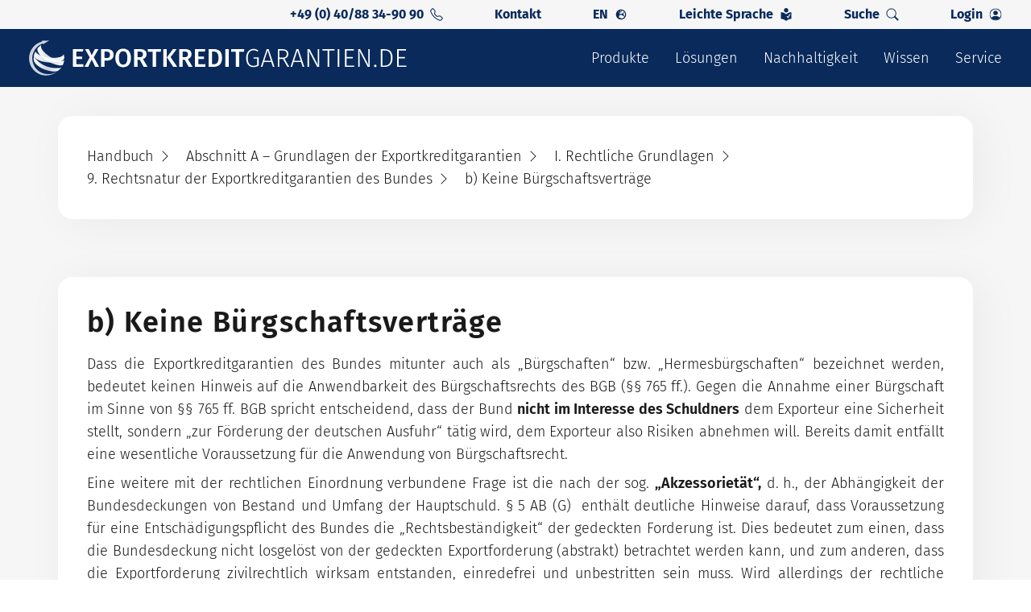

--- FILE ---
content_type: text/html;charset=UTF-8
request_url: https://www.exportkreditgarantien.de/de/handbuch-exportkreditgarantien/a-grundlagen/i-rechtliche/9-rechtsnatur/b-keine-buergschaftsvertraege.html
body_size: 56631
content:
<!DOCTYPE html><html lang="de" data-theme="ekgd">
<!--
This website is powered by Neos, the Open Source Content Application Platform licensed under the GNU/GPL.
Neos is based on Flow, a powerful PHP application framework licensed under the MIT license.

More information and contribution opportunities at https://www.neos.io
-->
<head><meta charset="UTF-8" /><link rel="stylesheet" href="https://www.exportkreditgarantien.de/_Resources/Static/Packages/EulerHermes.Shared/Build/Styles/main.min.css?cb=8b3b3d1f-c307-4027-a0b6-196111ea2eeb" /><!-- Google Tag Manager -->    <script>(function(w,d,s,l,i){w[l]=w[l]||[];w[l].push({'gtm.start':                new Date().getTime(),event:'gtm.js'});var f=d.getElementsByTagName(s)[0],            j=d.createElement(s),dl=l!='dataLayer'?'&l='+l:'';j.async=true;j.src=            'https://www.googletagmanager.com/gtm.js?id='+i+dl;f.parentNode.insertBefore(j,f);    })(window,document,'script','dataLayer','GTM-NSMSCZWR');</script>    <!-- End Google Tag Manager --><title>b) Keine Bürgschaftsverträge</title><meta name="description" content="Die Exportkreditgarantien des Bundes werden häufig als Bürgschaften bezeichnet. Allerdings findet das Bürgschaftsrecht keine Anwendung. Mehr erfahren" /><meta name="robots" content="index,follow" /><link rel="canonical" href="https://www.exportkreditgarantien.de/de/handbuch-exportkreditgarantien/a-grundlagen/i-rechtliche/9-rechtsnatur/b-keine-buergschaftsvertraege.html" /><link rel="alternate" hreflang="x-default" href="https://www.exportkreditgarantien.de/de/handbuch-exportkreditgarantien/a-grundlagen/i-rechtliche/9-rechtsnatur/b-keine-buergschaftsvertraege.html" /><link rel="alternate" hreflang="de" href="https://www.exportkreditgarantien.de/de/handbuch-exportkreditgarantien/a-grundlagen/i-rechtliche/9-rechtsnatur/b-keine-buergschaftsvertraege.html" /><meta name="twitter:card" content="summary" /><meta name="twitter:title" content="b) Keine Bürgschaftsverträge" /><meta name="twitter:description" content="Die Exportkreditgarantien des Bundes werden häufig als Bürgschaften bezeichnet. Allerdings findet das Bürgschaftsrecht keine Anwendung. Mehr erfahren" /><meta name="twitter:url" content="https://www.exportkreditgarantien.de/de/handbuch-exportkreditgarantien/a-grundlagen/i-rechtliche/9-rechtsnatur/b-keine-buergschaftsvertraege.html" /><meta property="og:type" content="website" /><meta property="og:title" content="b) Keine Bürgschaftsverträge" /><meta property="og:site_name" content="Exportkreditgarantien (Hermesdeckungen) | Euler Hermes" /><meta property="og:locale" content="de" /><meta property="og:description" content="Die Exportkreditgarantien des Bundes werden häufig als Bürgschaften bezeichnet. Allerdings findet das Bürgschaftsrecht keine Anwendung. Mehr erfahren" /><meta property="og:url" content="https://www.exportkreditgarantien.de/de/handbuch-exportkreditgarantien/a-grundlagen/i-rechtliche/9-rechtsnatur/b-keine-buergschaftsvertraege.html" /><script type="application/ld+json">                    {                        "@context": "https://schema.org",                        "@graph": [{"@type":"BreadcrumbList","itemListElement":[{"@type":"ListItem","position":1,"name":"Exportkreditgarantien (Hermesdeckungen) | Euler Hermes","item":"https:\/\/www.exportkreditgarantien.de\/de"},{"@type":"ListItem","position":2,"name":"Handbuch","item":"https:\/\/www.exportkreditgarantien.de\/de\/handbuch-exportkreditgarantien.html"},{"@type":"ListItem","position":3,"name":"Abschnitt A \u2013 Grundlagen der Exportkreditgarantien","item":"https:\/\/www.exportkreditgarantien.de\/de\/handbuch-exportkreditgarantien\/a-grundlagen.html"},{"@type":"ListItem","position":4,"name":"I. Rechtliche Grundlagen","item":"https:\/\/www.exportkreditgarantien.de\/de\/handbuch-exportkreditgarantien\/a-grundlagen\/i-rechtliche.html"},{"@type":"ListItem","position":5,"name":"9. Rechtsnatur der Exportkreditgarantien des Bundes","item":"https:\/\/www.exportkreditgarantien.de\/de\/handbuch-exportkreditgarantien\/a-grundlagen\/i-rechtliche\/9-rechtsnatur.html"},{"@type":"ListItem","position":6,"name":"b) Keine B\u00fcrgschaftsvertr\u00e4ge","item":"https:\/\/www.exportkreditgarantien.de\/de\/handbuch-exportkreditgarantien\/a-grundlagen\/i-rechtliche\/9-rechtsnatur\/b-keine-buergschaftsvertraege.html"}]}]}</script><meta name="viewport" content="width=device-width"><meta name="google-site-verification" content="BDSNWaf_KhxtQLG-ZaDGoF2hOITBx79eyqlF8pmzWnw" />                    <script defer src="https://cloud.ccm19.de/app.js?apiKey=918b70ad2b2dc2292195cd34ef11eca7d5cdd230c11032f0&domain=64db8c58fcdb9fcb0a040cc2" referrerpolicy="origin"></script>                <link rel="icon" type="image/png" sizes="16x16" href="https://www.exportkreditgarantien.de/_Resources/Static/Packages/EulerHermes.Shared/Favicons/Exportkreditgarantien/favicon-16x16.png?cb=8b3b3d1f-c307-4027-a0b6-196111ea2eeb" /><link rel="icon" type="image/png" sizes="32x32" href="https://www.exportkreditgarantien.de/_Resources/Static/Packages/EulerHermes.Shared/Favicons/Exportkreditgarantien/favicon-32x32.png?cb=8b3b3d1f-c307-4027-a0b6-196111ea2eeb" /><link rel="icon" type="image/png" sizes="96x96" href="https://www.exportkreditgarantien.de/_Resources/Static/Packages/EulerHermes.Shared/Favicons/Exportkreditgarantien/favicon-96x96.png?cb=8b3b3d1f-c307-4027-a0b6-196111ea2eeb" /><link rel="icon" type="image/png" sizes="36x36" href="https://www.exportkreditgarantien.de/_Resources/Static/Packages/EulerHermes.Shared/Favicons/Exportkreditgarantien/android-chrome-36x36.png?cb=8b3b3d1f-c307-4027-a0b6-196111ea2eeb" /><link rel="icon" type="image/png" sizes="48x48" href="https://www.exportkreditgarantien.de/_Resources/Static/Packages/EulerHermes.Shared/Favicons/Exportkreditgarantien/android-chrome-48x48.png?cb=8b3b3d1f-c307-4027-a0b6-196111ea2eeb" /><link rel="icon" type="image/png" sizes="72x72" href="https://www.exportkreditgarantien.de/_Resources/Static/Packages/EulerHermes.Shared/Favicons/Exportkreditgarantien/android-chrome-72x72.png?cb=8b3b3d1f-c307-4027-a0b6-196111ea2eeb" /><link rel="icon" type="image/png" sizes="96x96" href="https://www.exportkreditgarantien.de/_Resources/Static/Packages/EulerHermes.Shared/Favicons/Exportkreditgarantien/android-chrome-96x96.png?cb=8b3b3d1f-c307-4027-a0b6-196111ea2eeb" /><link rel="icon" type="image/png" sizes="144x144" href="https://www.exportkreditgarantien.de/_Resources/Static/Packages/EulerHermes.Shared/Favicons/Exportkreditgarantien/android-chrome-144x144.png?cb=8b3b3d1f-c307-4027-a0b6-196111ea2eeb" /><link rel="icon" type="image/png" sizes="192x192" href="https://www.exportkreditgarantien.de/_Resources/Static/Packages/EulerHermes.Shared/Favicons/Exportkreditgarantien/android-chrome-192x192.png?cb=8b3b3d1f-c307-4027-a0b6-196111ea2eeb" /><link rel="apple-touch-icon" sizes="57x57" href="https://www.exportkreditgarantien.de/_Resources/Static/Packages/EulerHermes.Shared/Favicons/Exportkreditgarantien/apple-touch-icon-57x57.png?cb=8b3b3d1f-c307-4027-a0b6-196111ea2eeb" /><link rel="apple-touch-icon" sizes="60x60" href="https://www.exportkreditgarantien.de/_Resources/Static/Packages/EulerHermes.Shared/Favicons/Exportkreditgarantien/apple-touch-icon-60x60.png?cb=8b3b3d1f-c307-4027-a0b6-196111ea2eeb" /><link rel="apple-touch-icon" sizes="72x72" href="https://www.exportkreditgarantien.de/_Resources/Static/Packages/EulerHermes.Shared/Favicons/Exportkreditgarantien/apple-touch-icon-72x72.png?cb=8b3b3d1f-c307-4027-a0b6-196111ea2eeb" /><link rel="apple-touch-icon" sizes="76x76" href="https://www.exportkreditgarantien.de/_Resources/Static/Packages/EulerHermes.Shared/Favicons/Exportkreditgarantien/apple-touch-icon-76x76.png?cb=8b3b3d1f-c307-4027-a0b6-196111ea2eeb" /><link rel="apple-touch-icon" sizes="114x114" href="https://www.exportkreditgarantien.de/_Resources/Static/Packages/EulerHermes.Shared/Favicons/Exportkreditgarantien/apple-touch-icon-114x114.png?cb=8b3b3d1f-c307-4027-a0b6-196111ea2eeb" /><link rel="apple-touch-icon" sizes="120x120" href="https://www.exportkreditgarantien.de/_Resources/Static/Packages/EulerHermes.Shared/Favicons/Exportkreditgarantien/apple-touch-icon-120x120.png?cb=8b3b3d1f-c307-4027-a0b6-196111ea2eeb" /><link rel="apple-touch-icon" sizes="144x144" href="https://www.exportkreditgarantien.de/_Resources/Static/Packages/EulerHermes.Shared/Favicons/Exportkreditgarantien/apple-touch-icon-144x144.png?cb=8b3b3d1f-c307-4027-a0b6-196111ea2eeb" /><link rel="apple-touch-icon" sizes="152x152" href="https://www.exportkreditgarantien.de/_Resources/Static/Packages/EulerHermes.Shared/Favicons/Exportkreditgarantien/apple-touch-icon-152x152.png?cb=8b3b3d1f-c307-4027-a0b6-196111ea2eeb" /><link rel="apple-touch-icon" sizes="180x180" href="https://www.exportkreditgarantien.de/_Resources/Static/Packages/EulerHermes.Shared/Favicons/Exportkreditgarantien/apple-touch-icon-180x180.png?cb=8b3b3d1f-c307-4027-a0b6-196111ea2eeb" /><meta name="msapplication-TileImage" content="https://www.exportkreditgarantien.de/_Resources/Static/Packages/EulerHermes.Shared/Favicons/ms-icon-144x144.png?cb=8b3b3d1f-c307-4027-a0b6-196111ea2eeb" /><link rel="alternate" type="application/rss+xml" title="EKG-Report RSS" href="https://www.exportkreditgarantien.de/de/meldungen/ekg-report.rss"/><link rel="alternate" type="application/rss+xml" title="Pressemitteilung BMWE RSS" href="https://www.exportkreditgarantien.de/de/meldungen/pressemitteilung-bmwe.rss"/><link rel="alternate" type="application/rss+xml" title="Neuigkeiten RSS" href="https://www.exportkreditgarantien.de/de/meldungen/neuigkeiten.rss"/><link rel="alternate" type="application/rss+xml" title="Online-Service News RSS" href="https://www.exportkreditgarantien.de/de/meldungen/online-service-news.rss"/><link rel="alternate" type="application/rss+xml" title="Veröffentlichung von Exportvorhaben RSS" href="https://www.exportkreditgarantien.de/de/meldungen/veroeffentlichung-von-exportvorhaben.rss"/></head><body class><!-- Google Tag Manager (noscript) -->    <noscript><iframe src="https://www.googletagmanager.com/ns.html?id=GTM-NSMSCZWR"    height="0" width="0" style="display:none;visibility:hidden"></iframe></noscript>    <!-- End Google Tag Manager (noscript) --><div data-esm="EulerHermes.Shared:Page" class="[Layout.Page] font-sans-regular relative bg-brand-colorOne" style="hyphens:auto;word-break:normal;"><header data-esm="EulerHermes.Shared:SiteHeader" class="[Block.Siteheader] relative"><div><div class="hidden menuToggle:flex px-space36 w-full"><div class="flex max-w-header-full w-full h-full min-h-space36 items-center justify-end space-x-space64 mx-auto text-brand-dark font-sans-bold"><a class="[Block.Link] max-w-full" href="tel:00494088349090" title="+49 (0) 40/88 34-90 90" rel="noopener nofollow" target="_blank"><div class="[Block.LinkMetaNavigationItem] flex space-x-space8 items-center"><span>+49 (0) 40/88 34-90 90</span><svg class="w-[16px] h-[16px] " width="33" height="32" viewbox="0 0 33 32" fill="none" xmlns="http://www.w3.org/2000/svg">
<g>
<path fill-rule="evenodd" clip-rule="evenodd" d="M7.79332 2.64731C7.67525 2.49543 7.52622 2.37042 7.35612 2.28056C7.18602 2.19071 6.99875 2.13807 6.80675 2.12616C6.61475 2.11424 6.42241 2.14331 6.24251 2.21144C6.06261 2.27957 5.89926 2.3852 5.76332 2.52131L3.69532 4.59131C2.72932 5.55931 2.37332 6.92931 2.79532 8.13131C4.5468 13.1065 7.39591 17.6235 11.1313 21.3473C14.8552 25.0827 19.3722 27.9318 24.3473 29.6833C25.5493 30.1053 26.9193 29.7493 27.8873 28.7833L29.9553 26.7153C30.0914 26.5794 30.1971 26.416 30.2652 26.2361C30.3333 26.0562 30.3624 25.8639 30.3505 25.6719C30.3386 25.4799 30.2859 25.2926 30.1961 25.1225C30.1062 24.9524 29.9812 24.8034 29.8293 24.6853L25.2153 21.0973C25.0531 20.9715 24.8643 20.8841 24.6634 20.8418C24.4624 20.7996 24.2545 20.8035 24.0553 20.8533L19.6753 21.9473C19.0907 22.0934 18.4782 22.0857 17.8974 21.9248C17.3166 21.7639 16.7874 21.4554 16.3613 21.0293L11.4493 16.1153C11.0229 15.6894 10.714 15.1603 10.5527 14.5795C10.3915 13.9987 10.3834 13.3861 10.5293 12.8013L11.6253 8.42131C11.6751 8.22211 11.6791 8.01418 11.6368 7.81324C11.5945 7.61229 11.5072 7.42357 11.3813 7.26131L7.79332 2.64731ZM4.25332 1.01331C4.60331 0.663212 5.02377 0.391573 5.48679 0.216435C5.94982 0.0412968 6.4448 -0.0333338 6.93888 -0.00250127C7.43296 0.0283313 7.91482 0.163922 8.35248 0.395266C8.79013 0.626611 9.17357 0.948416 9.47732 1.33931L13.0653 5.95131C13.7233 6.79731 13.9553 7.89931 13.6953 8.93931L12.6013 13.3193C12.5448 13.5462 12.5478 13.7838 12.6102 14.0091C12.6726 14.2345 12.7921 14.4398 12.9573 14.6053L17.8713 19.5193C18.037 19.6848 18.2427 19.8046 18.4684 19.867C18.6941 19.9294 18.9322 19.9322 19.1593 19.8753L23.5373 18.7813C24.0505 18.653 24.5862 18.643 25.1039 18.7522C25.6215 18.8613 26.1076 19.0867 26.5253 19.4113L31.1373 22.9993C32.7953 24.2893 32.9473 26.7393 31.4633 28.2213L29.3953 30.2893C27.9153 31.7693 25.7033 32.4193 23.6413 31.6933C18.3637 29.8364 13.5719 26.815 9.62132 22.8533C5.65989 18.9033 2.63853 14.1122 0.781317 8.83531C0.0573169 6.77531 0.707317 4.56131 2.18732 3.08131L4.25532 1.01331H4.25332Z" fill="currentColor"/>
</g>
</svg>
</div></a><a class="[Block.Link] max-w-full" href="/de/kontakt.html" title="Kontakt" target="_self">Kontakt</a><a class="[Block.Link] max-w-full" href="/en" title="en" target="_self"><div class="[Block.LinkMetaNavigationItem] flex space-x-space8 items-center"><span>EN</span><svg class="w-[16px] h-[16px] " width="16" height="17" viewbox="0 0 16 17" fill="none" xmlns="http://www.w3.org/2000/svg">
<path d="M7.99967 1.83333C4.31688 1.83333 1.33301 4.8172 1.33301 8.5C1.33301 12.1828 4.31688 15.1667 7.99967 15.1667C11.6825 15.1667 14.6663 12.1828 14.6663 8.5C14.6663 4.8172 11.6825 1.83333 7.99967 1.83333ZM13.376 8.5C13.376 9.10484 13.2712 9.68817 13.0857 10.2312H12.54C12.4244 10.2312 12.3142 10.1855 12.2335 10.1022L11.3733 9.22581C11.2524 9.10215 11.2524 8.90054 11.376 8.77688L11.712 8.44086V8.20699C11.712 8.12634 11.6798 8.04839 11.6233 7.99194L11.3706 7.73925C11.3142 7.6828 11.2362 7.65054 11.1556 7.65054H10.7255C10.5588 7.65054 10.4217 7.51344 10.4217 7.34678C10.4217 7.26613 10.454 7.18817 10.5104 7.13172L10.7631 6.87903C10.8196 6.82258 10.8975 6.79032 10.9782 6.79032H11.8384C12.0051 6.79032 12.1421 6.65323 12.1421 6.48656V6.23387C12.1421 6.0672 12.0051 5.93011 11.8384 5.93011H10.8518C10.6153 5.93011 10.4217 6.12366 10.4217 6.36022V6.48118C10.4217 6.66667 10.3034 6.83065 10.1287 6.88979L9.27924 7.17204C9.19053 7.20161 9.1314 7.28226 9.1314 7.37634V7.43548C9.1314 7.55376 9.03462 7.65054 8.91634 7.65054H8.48623C8.36795 7.65054 8.27118 7.55376 8.27118 7.43548C8.27118 7.3172 8.17441 7.22043 8.05613 7.22043H7.97279C7.89215 7.22043 7.81688 7.26613 7.77924 7.33871L7.52656 7.8414C7.45398 7.98656 7.30613 8.07796 7.14215 8.07796H6.54806C6.3115 8.07796 6.11795 7.88441 6.11795 7.64785V6.96774C6.11795 6.85484 6.16365 6.74462 6.2443 6.66398L6.78462 6.12366C6.90828 6 6.97817 5.83065 6.97817 5.65323C6.97817 5.56183 7.03731 5.4785 7.12602 5.44893L8.20129 5.0914C8.24699 5.07527 8.28731 5.05108 8.31957 5.01882L9.04 4.29839C9.09645 4.24194 9.12871 4.16398 9.12871 4.08333C9.12871 3.91667 8.99161 3.77957 8.82494 3.77957H8.26849L7.83838 4.20968V4.42473C7.83838 4.54301 7.74161 4.63979 7.62333 4.63979H7.19322C7.07494 4.63979 6.97817 4.54301 6.97817 4.42473V3.8871C6.97817 3.81989 7.01043 3.75538 7.06419 3.71505L7.84107 3.13172C7.89215 3.12903 7.94322 3.12366 7.9943 3.12366C10.9647 3.12366 13.376 5.53495 13.376 8.5ZM4.83032 5.62634C4.83032 5.5457 4.86258 5.46774 4.91903 5.41129L5.60183 4.7285C5.65828 4.67204 5.73623 4.63979 5.81688 4.63979C5.98355 4.63979 6.12064 4.77688 6.12064 4.94355V5.37366C6.12064 5.4543 6.08838 5.53226 6.03193 5.58871L5.77924 5.8414C5.72279 5.89785 5.64484 5.93011 5.56419 5.93011H5.13408C4.96742 5.93011 4.83032 5.79301 4.83032 5.62634ZM8.27118 13.8629V13.672C8.27118 13.4355 8.07763 13.2419 7.84107 13.2419H7.29806C7.00774 13.2419 6.58032 13.0995 6.34645 12.9247L5.74967 12.4758C5.44053 12.2446 5.26043 11.8817 5.26043 11.4973V10.8548C5.26043 10.4247 5.48623 10.0269 5.85451 9.80645L7.00774 9.11559C7.1986 9.00269 7.41634 8.94086 7.63677 8.94086H8.47548C8.76849 8.94086 9.05075 9.0457 9.27118 9.23387L10.4325 10.2312H10.9244C11.1529 10.2312 11.3706 10.3226 11.5319 10.4839L11.997 10.9489C12.0884 11.0403 12.2147 11.0914 12.3438 11.0914H12.704C11.833 12.6747 10.1825 13.7661 8.27118 13.8629Z" fill="currentColor"/>
</svg>
</div></a><div class="flex gap-space4 items-center"><a class="[Block.Link] max-w-full" href="/de/service/digitale-services/leichte-sprache.html" title="Leichte Sprache" target="_self"><div class="[Block.LinkMetaNavigationItem] flex space-x-space8 items-center"><span>Leichte Sprache</span>
<svg class="w-[16px] h-[16px] " id="Ebene_1" xmlns="http://www.w3.org/2000/svg" version="1.1" viewbox="0 0 233.63 283.46">
  <!-- Generator: Adobe Illustrator 29.3.1, SVG Export Plug-In . SVG Version: 2.1.0 Build 151)  -->
  <defs>
    <style>
      .st0 {
        fill: currentColor;
      }
    </style>
  </defs>
  <path class="st0" d="M116.81,97.14c26.83,0,48.57-21.75,48.57-48.57S143.64,0,116.81,0s-48.57,21.75-48.57,48.57,21.75,48.57,48.57,48.57"/>
  <path class="st0" d="M231.74,91.31c-10.75-.28-65.42.69-113.04,45.67-.53.5-1.2.75-1.88.75s-1.35-.25-1.88-.75C67.31,92,12.64,91.03,1.89,91.31c-1.06.03-1.89.9-1.89,1.95v141.84c0,1.07.85,1.93,1.92,1.95,10.86.2,65.77,3.36,113.04,45.7.53.47,1.19.71,1.86.71s1.33-.24,1.86-.71c47.27-42.33,102.18-45.49,113.04-45.7,1.07-.02,1.92-.89,1.92-1.95V93.26c0-1.06-.83-1.93-1.89-1.95ZM210.15,141.45c-4.93,6.8-25.77,38.69-37.95,70.77-.8,2.77-3.79,7.66-9.91,7.66-.13,0-1.63-.04-3.74-.02h-.54c-.19.02-.38.02-.56.02-3.39,0-5.92-1.18-9.11-6.52-3.08-5.17-14.46-18.83-16.77-21.21-2.08-2.14-4.65-4.78-4.21-8.06.17-1.26.85-3.04,3.16-4.42.16-.09.35-.22.58-.37,2.58-1.66,10.43-6.68,16.51-.27,2.94,3.1,8.4,10.04,12.12,14.86,4.45-12.38,15.51-40.56,29.63-58.03.1-.12.2-.24.32-.34.54-.51,5.62-4.93,18.17-4.01.1,0,.2.02.3.04,1.28.21,2.92,1.09,3.67,2.91,1.24,3.01-.93,6.01-1.64,6.99Z"/>
</svg>
</div></a></div><div class="flex gap-space4 items-center"><a class="[Block.Link] max-w-full" href="/de/suche.html" title="Suche" target="_self"><div class="[Block.LinkMetaNavigationItem] flex space-x-space8 items-center"><span>Suche</span><svg class="w-[16px] h-[16px] " width="16" height="17" viewbox="0 0 16 17" fill="none" xmlns="http://www.w3.org/2000/svg">
<g>
<path fill-rule="evenodd" clip-rule="evenodd" d="M10.4407 10.9422C10.5336 10.8492 10.6439 10.7755 10.7653 10.7251C10.8867 10.6748 11.0168 10.6489 11.1482 10.6489C11.2796 10.6489 11.4098 10.6748 11.5312 10.7251C11.6526 10.7755 11.7629 10.8492 11.8557 10.9422L15.7057 14.7922C15.8934 14.9797 15.9988 15.2341 15.9989 15.4994C15.999 15.7646 15.8937 16.0191 15.7062 16.2067C15.5187 16.3943 15.2643 16.4998 14.9991 16.4999C14.7338 16.5 14.4794 16.3947 14.2917 16.2072L10.4417 12.3572C10.3487 12.2643 10.275 12.154 10.2247 12.0326C10.1743 11.9112 10.1484 11.7811 10.1484 11.6497C10.1484 11.5183 10.1743 11.3882 10.2247 11.2668C10.275 11.1454 10.3487 11.0351 10.4417 10.9422H10.4407Z" fill="currentColor"/>
<path fill-rule="evenodd" clip-rule="evenodd" d="M6.5 12.5C7.22227 12.5 7.93747 12.3577 8.60476 12.0813C9.27205 11.8049 9.87837 11.3998 10.3891 10.8891C10.8998 10.3784 11.3049 9.77205 11.5813 9.10476C11.8577 8.43747 12 7.72227 12 7C12 6.27773 11.8577 5.56253 11.5813 4.89524C11.3049 4.22795 10.8998 3.62163 10.3891 3.11091C9.87837 2.60019 9.27205 2.19506 8.60476 1.91866C7.93747 1.64226 7.22227 1.5 6.5 1.5C5.04131 1.5 3.64236 2.07946 2.61091 3.11091C1.57946 4.14236 1 5.54131 1 7C1 8.45869 1.57946 9.85764 2.61091 10.8891C3.64236 11.9205 5.04131 12.5 6.5 12.5V12.5ZM13 7C13 8.72391 12.3152 10.3772 11.0962 11.5962C9.87721 12.8152 8.22391 13.5 6.5 13.5C4.77609 13.5 3.12279 12.8152 1.90381 11.5962C0.684819 10.3772 0 8.72391 0 7C0 5.27609 0.684819 3.62279 1.90381 2.40381C3.12279 1.18482 4.77609 0.5 6.5 0.5C8.22391 0.5 9.87721 1.18482 11.0962 2.40381C12.3152 3.62279 13 5.27609 13 7V7Z" fill="currentColor"/>
</g>
</svg>
</div></a></div><div data-login="loginBtn" class="relative h-full group flex items-center min-h-space36"><a class="[Block.Link] max-w-full" href="/" title="Login" target="_self"><div class="[Block.LinkMetaNavigationItem] flex space-x-space8 items-center"><span>Login</span><svg class="w-[16px] h-[16px] " width="16" height="17" viewbox="0 0 16 17" fill="currentColor" xmlns="http://www.w3.org/2000/svg">
    <g clip-path="url(#clip0_1001_4116)">
        <path d="M13.4673 12.87C12.7573 11.726 11.1943 10.5 7.99925 10.5C4.80425 10.5 3.24225 11.725 2.53125 12.87C3.18633 13.6912 4.01817 14.3542 4.96486 14.8095C5.91156 15.2649 6.94874 15.5009 7.99925 15.5C9.04976 15.5009 10.0869 15.2649 11.0336 14.8095C11.9803 14.3542 12.8122 13.6912 13.4673 12.87Z" fill="currentColor"/>
        <path fill-rule="evenodd" clip-rule="evenodd" d="M8 9.5C8.79565 9.5 9.55871 9.18393 10.1213 8.62132C10.6839 8.05871 11 7.29565 11 6.5C11 5.70435 10.6839 4.94129 10.1213 4.37868C9.55871 3.81607 8.79565 3.5 8 3.5C7.20435 3.5 6.44129 3.81607 5.87868 4.37868C5.31607 4.94129 5 5.70435 5 6.5C5 7.29565 5.31607 8.05871 5.87868 8.62132C6.44129 9.18393 7.20435 9.5 8 9.5Z" fill="currentColor"/>
        <path fill-rule="evenodd" clip-rule="evenodd" d="M8 1.5C6.14348 1.5 4.36301 2.2375 3.05025 3.55025C1.7375 4.86301 1 6.64348 1 8.5C1 10.3565 1.7375 12.137 3.05025 13.4497C4.36301 14.7625 6.14348 15.5 8 15.5C9.85652 15.5 11.637 14.7625 12.9497 13.4497C14.2625 12.137 15 10.3565 15 8.5C15 6.64348 14.2625 4.86301 12.9497 3.55025C11.637 2.2375 9.85652 1.5 8 1.5ZM0 8.5C0 6.37827 0.842855 4.34344 2.34315 2.84315C3.84344 1.34285 5.87827 0.5 8 0.5C10.1217 0.5 12.1566 1.34285 13.6569 2.84315C15.1571 4.34344 16 6.37827 16 8.5C16 10.6217 15.1571 12.6566 13.6569 14.1569C12.1566 15.6571 10.1217 16.5 8 16.5C5.87827 16.5 3.84344 15.6571 2.34315 14.1569C0.842855 12.6566 0 10.6217 0 8.5Z" fill="currentColor"/>
    </g>
    <defs>
        <clipPath id="clip0_1001_4116">
            <rect width="16" height="16" fill="currentColor" transform="translate(0 0.5)"/>
        </clipPath>
    </defs>
</svg>
</div></a><div data-login="loginBox " class="hidden group-hover:flex flex-col absolute z-30  rounded-space4 right-0 top-space36 bg-brand-colorTwo min-w-[320px]"><div class="flex w-full justify-between px-space36 pt-space18 pb-space18"><span data-tabOne="tabOne" class="cursor-pointer">APG-Online</span><span data-tabTwo="tabTwo" class="cursor-pointer peer">myAGA</span></div><div class="relative"><div data-boxOne="boxOne" class="flex flex-col gap-space18 w-full p-space36"><a class="[Block.Link] max-w-full" href="https://apg-online.agaportal.de/" title="APG Login" rel="noopener nofollow" target="_blank"><div class="[Block.Button (outlineBig|brandLight)] inline-flex items-center rounded-space36 text-md cursor-pointer hover:opacity-80 w-full border-2 rounded-3xl lg:text-xl px-space30 py-space8 min-w-space48 max-h-space44 translate-y-[2px] text-brand-dark bg-default-white"><div class="w-full flex gap-space12 items-center justify-between"><span class="w-full truncate">Login</span><svg class="w-[28px] h-[28px] " width="34" height="35" viewbox="0 0 34 35" fill="none" xmlns="http://www.w3.org/2000/svg">
<path fill-rule="evenodd" clip-rule="evenodd" d="M9.60494 24.9248C9.46429 24.7841 9.38527 24.5933 9.38527 24.3944C9.38527 24.1955 9.46429 24.0048 9.60494 23.8641L22.1133 11.3557L15.4386 11.3568C15.2394 11.3568 15.0484 11.2777 14.9076 11.1369C14.7667 10.996 14.6876 10.805 14.6876 10.6059C14.6876 10.4067 14.7667 10.2157 14.9076 10.0749C15.0484 9.93402 15.2394 9.8549 15.4386 9.8549L23.9239 9.8549C24.0225 9.85478 24.1202 9.87412 24.2114 9.91181C24.3025 9.94951 24.3854 10.0048 24.4551 10.0746C24.5249 10.1443 24.5802 10.2272 24.6179 10.3183C24.6556 10.4095 24.6749 10.5072 24.6748 10.6059V19.0911C24.6748 19.2903 24.5957 19.4813 24.4549 19.6221C24.314 19.763 24.123 19.8421 23.9239 19.8421C23.7247 19.8421 23.5337 19.763 23.3929 19.6221C23.252 19.4813 23.1729 19.2903 23.1729 19.0911L23.174 12.4164L10.6656 24.9248C10.5249 25.0654 10.3342 25.1444 10.1353 25.1444C9.93636 25.1444 9.74559 25.0654 9.60494 24.9248Z" fill="currentColor"/>
</svg>
</div></div></a><a class="[Block.Link] max-w-full" href="https://www.exportkreditgarantien.de/de/service/kundenportale/apg-online-service.html" title="APG Service" rel="noopener nofollow" target="_blank"><div class="[Block.Button (solid|brand)] inline-flex items-center rounded-space36 text-md cursor-pointer hover:opacity-80 w-full border-2 text-default-white lg:text-xl px-space30 py-space10 min-w-space48 min-h-space48 bg-brand-dark border-default-white"><div class="w-full flex gap-space12 items-center font-sans-medium justify-between"><span class="w-full truncate">Service</span><svg class="w-[28px] h-[28px] " width="34" height="35" viewbox="0 0 34 35" fill="none" xmlns="http://www.w3.org/2000/svg">
<path fill-rule="evenodd" clip-rule="evenodd" d="M9.60494 24.9248C9.46429 24.7841 9.38527 24.5933 9.38527 24.3944C9.38527 24.1955 9.46429 24.0048 9.60494 23.8641L22.1133 11.3557L15.4386 11.3568C15.2394 11.3568 15.0484 11.2777 14.9076 11.1369C14.7667 10.996 14.6876 10.805 14.6876 10.6059C14.6876 10.4067 14.7667 10.2157 14.9076 10.0749C15.0484 9.93402 15.2394 9.8549 15.4386 9.8549L23.9239 9.8549C24.0225 9.85478 24.1202 9.87412 24.2114 9.91181C24.3025 9.94951 24.3854 10.0048 24.4551 10.0746C24.5249 10.1443 24.5802 10.2272 24.6179 10.3183C24.6556 10.4095 24.6749 10.5072 24.6748 10.6059V19.0911C24.6748 19.2903 24.5957 19.4813 24.4549 19.6221C24.314 19.763 24.123 19.8421 23.9239 19.8421C23.7247 19.8421 23.5337 19.763 23.3929 19.6221C23.252 19.4813 23.1729 19.2903 23.1729 19.0911L23.174 12.4164L10.6656 24.9248C10.5249 25.0654 10.3342 25.1444 10.1353 25.1444C9.93636 25.1444 9.74559 25.0654 9.60494 24.9248Z" fill="currentColor"/>
</svg>
</div></div></a></div><div data-boxTwo="boxTwo" class="hidden flex-col gap-space18 w-full p-space36"><a class="[Block.Link] max-w-full" href="https://my.agaportal.de" title="My Aga" rel="noopener nofollow" target="_blank"><div class="[Block.Button (solid|brand)] inline-flex items-center rounded-space36 text-md cursor-pointer hover:opacity-80 w-full border-2 text-default-white lg:text-xl px-space30 py-space10 min-w-space48 min-h-space48 bg-brand-dark border-default-white"><div class="w-full flex gap-space12 items-center font-sans-medium justify-between"><span class="w-full truncate">Login</span><svg class="w-[28px] h-[28px] " width="34" height="35" viewbox="0 0 34 35" fill="none" xmlns="http://www.w3.org/2000/svg">
<path fill-rule="evenodd" clip-rule="evenodd" d="M9.60494 24.9248C9.46429 24.7841 9.38527 24.5933 9.38527 24.3944C9.38527 24.1955 9.46429 24.0048 9.60494 23.8641L22.1133 11.3557L15.4386 11.3568C15.2394 11.3568 15.0484 11.2777 14.9076 11.1369C14.7667 10.996 14.6876 10.805 14.6876 10.6059C14.6876 10.4067 14.7667 10.2157 14.9076 10.0749C15.0484 9.93402 15.2394 9.8549 15.4386 9.8549L23.9239 9.8549C24.0225 9.85478 24.1202 9.87412 24.2114 9.91181C24.3025 9.94951 24.3854 10.0048 24.4551 10.0746C24.5249 10.1443 24.5802 10.2272 24.6179 10.3183C24.6556 10.4095 24.6749 10.5072 24.6748 10.6059V19.0911C24.6748 19.2903 24.5957 19.4813 24.4549 19.6221C24.314 19.763 24.123 19.8421 23.9239 19.8421C23.7247 19.8421 23.5337 19.763 23.3929 19.6221C23.252 19.4813 23.1729 19.2903 23.1729 19.0911L23.174 12.4164L10.6656 24.9248C10.5249 25.0654 10.3342 25.1444 10.1353 25.1444C9.93636 25.1444 9.74559 25.0654 9.60494 24.9248Z" fill="currentColor"/>
</svg>
</div></div></a></div></div></div></div></div></div><div class="bg-brand-dark px-space36 w-full text-default-white flex items-center h-[72px]"><div class="w-full h-full max-w-header-full flex justify-between mx-auto items-center"><div class="space-x-space64 sm:flex-shrink-0"><a class="[Block.Link] max-w-full" href="/de" title="Home" target="_self"><figure class="[Block.Figure (contain, center | fullFullFull)] flex flex-col max-h-full relative w-full h-full"><picture class="w-full h-full"><img src="https://www.exportkreditgarantien.de/_Resources/Static/Packages/EulerHermes.Shared/Images/Exportkreditgarantien.de.svg" loading="eager" class="w-full h-full object-contain object-center" alt fetchpriority="high" decoding="async" /></picture></figure></a></div><div class="flex justify-end font-sans-light text-xl h-full"><div data-esm="EulerHermes.Shared:MainNavigation"><div class="hidden menuToggle:flex h-full"><ul class="[Block.MainNavigation] flex items-center w-full h-full justify-end list-none gap-space32"><li class="h-full"><div class="pr-space16 [Block.MainNavigationItem] h-full group text-lg" data-esm="EulerHermes.Shared:MainNavigationItem"><div class="flex items-center h-full"><a href="/de/produkte/fuer-exporteure/ergaenzende-spezifische-absicherung/produktuebersicht.html" target="_self" class="flex min-h-touch h-full items-center hover:text-brand-light">Produkte</a></div><div class="opacity-0 pointer-events-none duration-200 ease-out group-hover:pointer-events-auto group-hover:opacity-100 absolute left-0 w-full bg-default-white z-10 text-default-black menuLayer"><div class="flex flex-row justify-end max-w-header-full mx-auto normal-case"><div class="w-full p-space48 bg-default-white"><div class="flex gap-space48 justify-between"><div data-secondlevel-index="0" class="flex flex-row pb-space48"><div class="font-sans-bold leading-10 cursor-pointer border-b-4 border-brand-light">Für Exporteure</div></div><div data-secondlevel-index="1" class="flex flex-row pb-space48"><div class="font-sans-bold leading-10 cursor-pointer opacity-50">Für Banken</div></div><div data-secondlevel-index="2" class="flex flex-row pb-space48"><div class="font-sans-bold leading-10 cursor-pointer opacity-50">Für Importeure</div></div><div data-secondlevel-index="3" class="flex flex-row pb-space48"><div class="font-sans-bold leading-10 cursor-pointer opacity-50">Weitere Instrumente</div></div></div><div class="flex gap-space48 w-full"><div data-secondlevel-data-index="0" class="flex gap-space48"><div class="space-y-space12"><div class="font-sans-semibold">Einzelgeschäfte</div><div class><a class="[Block.MainNavigation.SubNavigationItem] flex justify-between gap-space12 items-center hover:opacity-70" href="/de/produkte/fuer-exporteure/einzelgeschaefte/lieferantenkreditdeckung.html" target="_self"><div>Lieferantenkreditdeckung</div></a></div><div class><a class="[Block.MainNavigation.SubNavigationItem] flex justify-between gap-space12 items-center hover:opacity-70" href="/de/produkte/fuer-exporteure/einzelgeschaefte/hermesdeckungen-click-cover-export.html" target="_self"><div>Hermesdeckungen click&cover EXPORT</div></a></div><div class><a class="[Block.MainNavigation.SubNavigationItem] flex justify-between gap-space12 items-center hover:opacity-70" href="/de/produkte/fuer-exporteure/einzelgeschaefte/leistungsdeckung.html" target="_self"><div>Leistungsdeckung</div></a></div><div class><a class="[Block.MainNavigation.SubNavigationItem] flex justify-between gap-space12 items-center hover:opacity-70" href="/de/produkte/fuer-exporteure/einzelgeschaefte/fabrikationsrisikodeckung.html" target="_self"><div>Fabrikationsrisikodeckung</div></a></div><div class><a class="[Block.MainNavigation.SubNavigationItem] flex justify-between gap-space12 items-center hover:opacity-70" href="/de/produkte/fuer-exporteure/einzelgeschaefte/vertragsgarantiedeckung.html" target="_self"><div>Vertragsgarantiedeckung</div></a></div><div class><a class="[Block.MainNavigation.SubNavigationItem] flex justify-between gap-space12 items-center hover:opacity-70" href="/de/produkte/fuer-exporteure/einzelgeschaefte/leasingdeckung.html" target="_self"><div>Leasingdeckung</div></a></div></div><div class="border-r-[1px] border-default-black"></div><div class="space-y-space12"><div class="font-sans-semibold">Revolvierende / Sammelgeschäfte</div><div class><a class="[Block.MainNavigation.SubNavigationItem] flex justify-between gap-space12 items-center hover:opacity-70" href="/de/produkte/fuer-exporteure/revolvierende-sammelgeschaefte/ausfuhr-pauschal-gewaehrleistung-apg.html" target="_self"><div>Ausfuhr-Pauschal-Gewährleistung (APG)</div></a></div><div class><a class="[Block.MainNavigation.SubNavigationItem] flex justify-between gap-space12 items-center hover:opacity-70" href="/de/produkte/fuer-exporteure/revolvierende-sammelgeschaefte/ausfuhr-pauschal-gewaehrleistung-light-apg-light.html" target="_self"><div>Ausfuhr-Pauschal-Gewährleistung-light (APG-light)</div></a></div><div class><a class="[Block.MainNavigation.SubNavigationItem] flex justify-between gap-space12 items-center hover:opacity-70" href="/de/produkte/fuer-exporteure/revolvierende-sammelgeschaefte/revolvierende-lieferantenkreditdeckung.html" target="_self"><div>Revolvierende Lieferantenkreditdeckung</div></a></div></div><div class="border-r-[1px] border-default-black"></div><div class="space-y-space12"><div class="font-sans-semibold">Ergänzende / spezifische Absicherung</div><div class><a class="[Block.MainNavigation.SubNavigationItem] flex justify-between gap-space12 items-center hover:opacity-70" href="/de/produkte/fuer-exporteure/ergaenzende-spezifische-absicherung/produktuebersicht.html#ergaenzungen" target="_self"><div>Produktübersicht</div></a></div><div class><a class="[Block.MainNavigation.SubNavigationItem] flex justify-between gap-space12 items-center hover:opacity-70" href="/de/nachhaltigkeit/transformation/hermesdeckungen-flex-and-cover.html" target="_self"><div>Flex&cover</div></a></div><div class><a class="[Block.MainNavigation.SubNavigationItem] flex justify-between gap-space12 items-center hover:opacity-70" href="/de/produkte/fuer-exporteure/ergaenzende-spezifische-absicherung/produktuebersicht/forfaitierungsgarantie.html" target="_self"><div>Forfaitierungsgarantie</div></a></div><div class><a class="[Block.MainNavigation.SubNavigationItem] flex justify-between gap-space12 items-center hover:opacity-70" href="/de/produkte/fuer-banken/ergaenzende-spezifische-absicherung/produktuebersicht/sicherheits-und-verteidigungsindustrie.html" target="_self"><div>Sicherheits- und Verteidigungsindustrie</div></a></div></div></div><div data-secondlevel-data-index="1" class="flex gap-space48 hidden"><div class="space-y-space12"><div class="font-sans-semibold">Einzelgeschäfte</div><div class><a class="[Block.MainNavigation.SubNavigationItem] flex justify-between gap-space12 items-center hover:opacity-70" href="/de/produkte/fuer-banken/einzelgeschaefte/finanzkreditdeckung.html" target="_self"><div>Finanzkreditdeckung</div></a></div><div class><a class="[Block.MainNavigation.SubNavigationItem] flex justify-between gap-space12 items-center hover:opacity-70" href="/de/produkte/fuer-banken/einzelgeschaefte/hermesdeckungen-click-cover-bank.html" target="_self"><div>Hermesdeckungen click&cover BANK</div></a></div><div class><a class="[Block.MainNavigation.SubNavigationItem] flex justify-between gap-space12 items-center hover:opacity-70" href="/de/produkte/fuer-banken/einzelgeschaefte/leasingdeckung.html" target="_self"><div>Leasingdeckung</div></a></div><div class><a class="[Block.MainNavigation.SubNavigationItem] flex justify-between gap-space12 items-center hover:opacity-70" href="/de/produkte/fuer-banken/einzelgeschaefte/akkreditivbestaetigungsrisikodeckung.html" target="_self"><div>Akkreditivbestätigungsrisikodeckung</div></a></div></div><div class="border-r-[1px] border-default-black"></div><div class="space-y-space12"><div class="font-sans-semibold">Revolvierende / Sammelgeschäfte</div><div class><a class="[Block.MainNavigation.SubNavigationItem] flex justify-between gap-space12 items-center hover:opacity-70" href="/de/produkte/fuer-banken/revolvierende-sammelgeschaefte/shopping-line-deckung.html" target="_self"><div>Shopping-Line-Deckung</div></a></div><div class><a class="[Block.MainNavigation.SubNavigationItem] flex justify-between gap-space12 items-center hover:opacity-70" href="/de/produkte/fuer-banken/revolvierende-sammelgeschaefte/rahmenkreditdeckung.html" target="_self"><div>Rahmenkreditdeckung</div></a></div><div class><a class="[Block.MainNavigation.SubNavigationItem] flex justify-between gap-space12 items-center hover:opacity-70" href="/de/produkte/fuer-banken/revolvierende-sammelgeschaefte/revolvierende-finanzkreditdeckung.html" target="_self"><div>Revolvierende Finanzkreditdeckung</div></a></div></div><div class="border-r-[1px] border-default-black"></div><div class="space-y-space12"><div class="font-sans-semibold">Ergänzende / spezifische Absicherung</div><div class><a class="[Block.MainNavigation.SubNavigationItem] flex justify-between gap-space12 items-center hover:opacity-70" href="/de/produkte/fuer-banken/ergaenzende-spezifische-absicherung/produktuebersicht.html#ergaenzungen" target="_self"><div>Produktübersicht</div></a></div><div class><a class="[Block.MainNavigation.SubNavigationItem] flex justify-between gap-space12 items-center hover:opacity-70" href="/de/produkte/fuer-banken/ergaenzende-spezifische-absicherung/produktuebersicht/forfaitierungsgarantie.html" target="_self"><div>Forfaitierungsgarantie</div></a></div><div class><a class="[Block.MainNavigation.SubNavigationItem] flex justify-between gap-space12 items-center hover:opacity-70" href="/de/produkte/fuer-banken/ergaenzende-spezifische-absicherung/produktuebersicht/sicherheits-und-verteidigungsindustrie.html" target="_self"><div>Sicherheits- und Verteidigungsindustrie</div></a></div></div></div><div data-secondlevel-data-index="2" class="flex gap-space48 hidden"><div class="space-y-space12"><div class="font-sans-semibold">Nutzen für Importeure</div><div class><a class="[Block.MainNavigation.SubNavigationItem] flex justify-between gap-space12 items-center hover:opacity-70" href="/en/products/importers/foreign-customers.html" target="_self"><div>Your way to buy 'Made in Germany' (EN)</div></a></div><div class><a class="[Block.MainNavigation.SubNavigationItem] flex justify-between gap-space12 items-center hover:opacity-70" href="/en/products/importers/foreign-customers-es.html" target="_self"><div>Su acceso a «Made in Germany» (ES)</div></a></div><div class><a class="[Block.MainNavigation.SubNavigationItem] flex justify-between gap-space12 items-center hover:opacity-70" href="/en/products/importers/foreign-customers-fr.html" target="_self"><div>Votre accès au «Made in Germany» (FR)</div></a></div><div class><a class="[Block.MainNavigation.SubNavigationItem] flex justify-between gap-space12 items-center hover:opacity-70" href="/en/products/importers/foreign-customers-pt.html" target="_self"><div>Seu acesso ao "Made in Germany" (PT)</div></a></div><div class><a class="[Block.MainNavigation.SubNavigationItem] flex justify-between gap-space12 items-center hover:opacity-70" href="/en/products/importers/foreign-customers-tr.html" target="_self"><div>"Alman Malı" na erişiminizbuy (TR)</div></a></div><div class><a class="[Block.MainNavigation.SubNavigationItem] flex justify-between gap-space12 items-center hover:opacity-70" href="/en/products/importers/foreign-customers-ar.html" target="_self"><div>الطريقة الموثوقة لشراء "صُنع في ألمانيا (AR)</div></a></div></div><div class="border-r-[1px] border-default-black"></div><div class="space-y-space12"><div class="font-sans-semibold"> Sammelgeschäfte</div><div class><a class="[Block.MainNavigation.SubNavigationItem] flex justify-between gap-space12 items-center hover:opacity-70" href="/de/produkte/fuer-banken/revolvierende-sammelgeschaefte/shopping-line-deckung.html" target="_self"><div>Shopping-Line-Deckung</div></a></div></div></div><div data-secondlevel-data-index="3" class="flex gap-space48 hidden"><div class="space-y-space12"><div class="font-sans-semibold">Für Rohstoffe</div><div class><a class="[Block.MainNavigation.SubNavigationItem] flex justify-between gap-space12 items-center hover:opacity-70" href="https://www.ufk-garantien.de/" target="_blank"><div>Garantien für Ungebundene Finanzkredite</div><svg width="34" height="35" viewbox="0 0 34 35" fill="none" xmlns="http://www.w3.org/2000/svg">
<path fill-rule="evenodd" clip-rule="evenodd" d="M9.60494 24.9248C9.46429 24.7841 9.38527 24.5933 9.38527 24.3944C9.38527 24.1955 9.46429 24.0048 9.60494 23.8641L22.1133 11.3557L15.4386 11.3568C15.2394 11.3568 15.0484 11.2777 14.9076 11.1369C14.7667 10.996 14.6876 10.805 14.6876 10.6059C14.6876 10.4067 14.7667 10.2157 14.9076 10.0749C15.0484 9.93402 15.2394 9.8549 15.4386 9.8549L23.9239 9.8549C24.0225 9.85478 24.1202 9.87412 24.2114 9.91181C24.3025 9.94951 24.3854 10.0048 24.4551 10.0746C24.5249 10.1443 24.5802 10.2272 24.6179 10.3183C24.6556 10.4095 24.6749 10.5072 24.6748 10.6059V19.0911C24.6748 19.2903 24.5957 19.4813 24.4549 19.6221C24.314 19.763 24.123 19.8421 23.9239 19.8421C23.7247 19.8421 23.5337 19.763 23.3929 19.6221C23.252 19.4813 23.1729 19.2903 23.1729 19.0911L23.174 12.4164L10.6656 24.9248C10.5249 25.0654 10.3342 25.1444 10.1353 25.1444C9.93636 25.1444 9.74559 25.0654 9.60494 24.9248Z" fill="currentColor"/>
</svg>
</a></div></div><div class="border-r-[1px] border-default-black"></div><div class="space-y-space12"><div class="font-sans-semibold">Für Investoren</div><div class><a class="[Block.MainNavigation.SubNavigationItem] flex justify-between gap-space12 items-center hover:opacity-70" href="https://www.investitionsgarantien.de/" target="_blank"><div>Investitionsgarantien</div><svg width="34" height="35" viewbox="0 0 34 35" fill="none" xmlns="http://www.w3.org/2000/svg">
<path fill-rule="evenodd" clip-rule="evenodd" d="M9.60494 24.9248C9.46429 24.7841 9.38527 24.5933 9.38527 24.3944C9.38527 24.1955 9.46429 24.0048 9.60494 23.8641L22.1133 11.3557L15.4386 11.3568C15.2394 11.3568 15.0484 11.2777 14.9076 11.1369C14.7667 10.996 14.6876 10.805 14.6876 10.6059C14.6876 10.4067 14.7667 10.2157 14.9076 10.0749C15.0484 9.93402 15.2394 9.8549 15.4386 9.8549L23.9239 9.8549C24.0225 9.85478 24.1202 9.87412 24.2114 9.91181C24.3025 9.94951 24.3854 10.0048 24.4551 10.0746C24.5249 10.1443 24.5802 10.2272 24.6179 10.3183C24.6556 10.4095 24.6749 10.5072 24.6748 10.6059V19.0911C24.6748 19.2903 24.5957 19.4813 24.4549 19.6221C24.314 19.763 24.123 19.8421 23.9239 19.8421C23.7247 19.8421 23.5337 19.763 23.3929 19.6221C23.252 19.4813 23.1729 19.2903 23.1729 19.0911L23.174 12.4164L10.6656 24.9248C10.5249 25.0654 10.3342 25.1444 10.1353 25.1444C9.93636 25.1444 9.74559 25.0654 9.60494 24.9248Z" fill="currentColor"/>
</svg>
</a></div></div></div></div></div><div class="w-[35%] bg-brand-colorTwo text-brand-dark p-space48"><div class="border-b pb-space24"><a href="/de/laenderinformationen.html" target="_self" title="Länderinformationen"><div class="flex gap-x-space12 justify-between items-center"><div class="peer"><div class="font-sans-bold text-xl">Länderinformationen</div>Absicherungsmöglichkeiten für Ihre Exportmärkte</div><span class="flex-shrink-0 peer-hover:translate-x-space8 transition"><svg width="32" height="33" viewbox="0 0 32 33" fill="currentColor" xmlns="http://www.w3.org/2000/svg">
<path fill-rule="evenodd" clip-rule="evenodd" d="M2 16.5003C2 16.2351 2.10536 15.9807 2.29289 15.7932C2.48043 15.6056 2.73478 15.5003 3 15.5003H26.586L20.292 9.20829C20.1042 9.02051 19.9987 8.76584 19.9987 8.50029C19.9987 8.23474 20.1042 7.98006 20.292 7.79229C20.4798 7.60451 20.7344 7.49902 21 7.49902C21.2656 7.49902 21.5202 7.60451 21.708 7.79229L29.708 15.7923C29.8011 15.8852 29.875 15.9955 29.9254 16.117C29.9758 16.2385 30.0018 16.3688 30.0018 16.5003C30.0018 16.6318 29.9758 16.7621 29.9254 16.8836C29.875 17.005 29.8011 17.1154 29.708 17.2083L21.708 25.2083C21.5202 25.3961 21.2656 25.5015 21 25.5015C20.7344 25.5015 20.4798 25.3961 20.292 25.2083C20.1042 25.0205 19.9987 24.7658 19.9987 24.5003C19.9987 24.2347 20.1042 23.9801 20.292 23.7923L26.586 17.5003H3C2.73478 17.5003 2.48043 17.3949 2.29289 17.2074C2.10536 17.0199 2 16.7655 2 16.5003Z" fill="currentColor"/>
</svg>
</span></div></a></div><div class="border-b py-space24"><a href="/de/service/tools/alle-tools.html#machbarkeitscheck" target="_self" title="Machbarkeits-Check"><div class="flex gap-x-space12 justify-between items-center"><div class="peer"><div class="font-sans-bold text-xl">Machbarkeits-Check</div>Prüfen Sie Ihr Vorhaben jetzt!</div><span class="flex-shrink-0 peer-hover:translate-x-space8 transition"><svg width="32" height="33" viewbox="0 0 32 33" fill="currentColor" xmlns="http://www.w3.org/2000/svg">
<path fill-rule="evenodd" clip-rule="evenodd" d="M2 16.5003C2 16.2351 2.10536 15.9807 2.29289 15.7932C2.48043 15.6056 2.73478 15.5003 3 15.5003H26.586L20.292 9.20829C20.1042 9.02051 19.9987 8.76584 19.9987 8.50029C19.9987 8.23474 20.1042 7.98006 20.292 7.79229C20.4798 7.60451 20.7344 7.49902 21 7.49902C21.2656 7.49902 21.5202 7.60451 21.708 7.79229L29.708 15.7923C29.8011 15.8852 29.875 15.9955 29.9254 16.117C29.9758 16.2385 30.0018 16.3688 30.0018 16.5003C30.0018 16.6318 29.9758 16.7621 29.9254 16.8836C29.875 17.005 29.8011 17.1154 29.708 17.2083L21.708 25.2083C21.5202 25.3961 21.2656 25.5015 21 25.5015C20.7344 25.5015 20.4798 25.3961 20.292 25.2083C20.1042 25.0205 19.9987 24.7658 19.9987 24.5003C19.9987 24.2347 20.1042 23.9801 20.292 23.7923L26.586 17.5003H3C2.73478 17.5003 2.48043 17.3949 2.29289 17.2074C2.10536 17.0199 2 16.7655 2 16.5003Z" fill="currentColor"/>
</svg>
</span></div></a></div><div class="border-b py-space24"><a href="/de/service/tools/online-anfrage.html" target="_self" title="Online-Anfrage"><div class="flex gap-x-space12 justify-between items-center"><div class="peer"><div class="font-sans-bold text-xl">Online-Anfrage</div>Wir prüfen Ihr Vorhaben kostenlos und unverbindlich.</div><span class="flex-shrink-0 peer-hover:translate-x-space8 transition"><svg width="32" height="33" viewbox="0 0 32 33" fill="currentColor" xmlns="http://www.w3.org/2000/svg">
<path fill-rule="evenodd" clip-rule="evenodd" d="M2 16.5003C2 16.2351 2.10536 15.9807 2.29289 15.7932C2.48043 15.6056 2.73478 15.5003 3 15.5003H26.586L20.292 9.20829C20.1042 9.02051 19.9987 8.76584 19.9987 8.50029C19.9987 8.23474 20.1042 7.98006 20.292 7.79229C20.4798 7.60451 20.7344 7.49902 21 7.49902C21.2656 7.49902 21.5202 7.60451 21.708 7.79229L29.708 15.7923C29.8011 15.8852 29.875 15.9955 29.9254 16.117C29.9758 16.2385 30.0018 16.3688 30.0018 16.5003C30.0018 16.6318 29.9758 16.7621 29.9254 16.8836C29.875 17.005 29.8011 17.1154 29.708 17.2083L21.708 25.2083C21.5202 25.3961 21.2656 25.5015 21 25.5015C20.7344 25.5015 20.4798 25.3961 20.292 25.2083C20.1042 25.0205 19.9987 24.7658 19.9987 24.5003C19.9987 24.2347 20.1042 23.9801 20.292 23.7923L26.586 17.5003H3C2.73478 17.5003 2.48043 17.3949 2.29289 17.2074C2.10536 17.0199 2 16.7655 2 16.5003Z" fill="currentColor"/>
</svg>
</span></div></a></div><div class="py-space24"><a href="/de/loesungen/einstieg-in-die-absicherung/antragsverfahren.html" target="_self" title="Antrag stellen"><div class="flex gap-x-space12 justify-between items-center"><div class="peer"><div class="font-sans-bold text-xl">Antrag stellen</div>So geht's einfach und schnell.</div><span class="flex-shrink-0 peer-hover:translate-x-space8 transition"><svg width="32" height="33" viewbox="0 0 32 33" fill="currentColor" xmlns="http://www.w3.org/2000/svg">
<path fill-rule="evenodd" clip-rule="evenodd" d="M2 16.5003C2 16.2351 2.10536 15.9807 2.29289 15.7932C2.48043 15.6056 2.73478 15.5003 3 15.5003H26.586L20.292 9.20829C20.1042 9.02051 19.9987 8.76584 19.9987 8.50029C19.9987 8.23474 20.1042 7.98006 20.292 7.79229C20.4798 7.60451 20.7344 7.49902 21 7.49902C21.2656 7.49902 21.5202 7.60451 21.708 7.79229L29.708 15.7923C29.8011 15.8852 29.875 15.9955 29.9254 16.117C29.9758 16.2385 30.0018 16.3688 30.0018 16.5003C30.0018 16.6318 29.9758 16.7621 29.9254 16.8836C29.875 17.005 29.8011 17.1154 29.708 17.2083L21.708 25.2083C21.5202 25.3961 21.2656 25.5015 21 25.5015C20.7344 25.5015 20.4798 25.3961 20.292 25.2083C20.1042 25.0205 19.9987 24.7658 19.9987 24.5003C19.9987 24.2347 20.1042 23.9801 20.292 23.7923L26.586 17.5003H3C2.73478 17.5003 2.48043 17.3949 2.29289 17.2074C2.10536 17.0199 2 16.7655 2 16.5003Z" fill="currentColor"/>
</svg>
</span></div></a></div></div></div></div></div></li><li class="h-full"><div class="px-space16 [Block.MainNavigationItem] h-full group text-lg" data-esm="EulerHermes.Shared:MainNavigationItem"><div class="flex items-center h-full"><a href="/de/loesungen/risiken-absichern/mit-exportkreditgarantien.html" target="_self" class="flex min-h-touch h-full items-center hover:text-brand-light">Lösungen</a></div><div class="opacity-0 pointer-events-none duration-200 ease-out group-hover:pointer-events-auto group-hover:opacity-100 absolute left-0 w-full bg-default-white z-10 text-default-black menuLayer"><div class="flex flex-row justify-end max-w-header-full mx-auto normal-case"><div class="w-full p-space48 bg-default-white"><div class="flex gap-space48 justify-between"></div><div class="flex gap-space48 w-full"><div class="space-y-space12"><div class="font-sans-semibold">Einstieg in die Absicherung</div><div class><a class="[Block.MainNavigation.SubNavigationItem] flex justify-between gap-space12 items-center hover:opacity-70" href="/de/loesungen/einstieg-in-die-absicherung/ihr-weg-zur-absicherung.html" target="_self"><div>Ihr Weg zur Absicherung</div></a></div><div class><a class="[Block.MainNavigation.SubNavigationItem] flex justify-between gap-space12 items-center hover:opacity-70" href="/de/loesungen/einstieg-in-die-absicherung/loesungen-fuer-den-mittelstand.html" target="_self"><div>Lösungen für den Mittelstand</div></a></div><div class><a class="[Block.MainNavigation.SubNavigationItem] flex justify-between gap-space12 items-center hover:opacity-70" href="/de/loesungen/einstieg-in-die-absicherung/das-neue-massnahmenpaket.html" target="_self"><div>Das neue Maßnahmenpaket</div></a></div><div class><a class="[Block.MainNavigation.SubNavigationItem] flex justify-between gap-space12 items-center hover:opacity-70" href="/de/loesungen/einstieg-in-die-absicherung/antragsverfahren.html" target="_self"><div>Antrag stellen</div></a></div><div class><a class="[Block.MainNavigation.SubNavigationItem] flex justify-between gap-space12 items-center hover:opacity-70" href="/de/beispielprojekte.html" target="_self"><div>Beispielprojekte </div></a></div></div><div class="border-r-[1px] border-default-black"></div><div class="space-y-space12"><div class="font-sans-semibold">Risiken absichern</div><div class><a class="[Block.MainNavigation.SubNavigationItem] flex justify-between gap-space12 items-center hover:opacity-70" href="/de/loesungen/risiken-absichern/mit-exportkreditgarantien.html" target="_self"><div>Mit Exportkreditgarantien gegen Risiken</div></a></div><div class><a class="[Block.MainNavigation.SubNavigationItem] flex justify-between gap-space12 items-center hover:opacity-70" href="/de/loesungen/risiken-absichern/finanzierungsmoeglichkeiten.html" target="_self"><div>Finanzierungsmöglichkeiten</div></a></div><div class><a class="[Block.MainNavigation.SubNavigationItem] flex justify-between gap-space12 items-center hover:opacity-70" href="/de/loesungen/risiken-absichern/finanzierung-auslaendischer-kunden.html" target="_self"><div>Finanzierung ausländischer Kunden</div></a></div><div class><a class="[Block.MainNavigation.SubNavigationItem] flex justify-between gap-space12 items-center hover:opacity-70" href="/de/loesungen/risiken-absichern/auslaendische-zulieferungen.html" target="_self"><div>Ausländische Zulieferungen</div></a></div></div><div class="border-r-[1px] border-default-black"></div><div class="space-y-space12"><div class="font-sans-semibold">Kosten</div><div class><a class="[Block.MainNavigation.SubNavigationItem] flex justify-between gap-space12 items-center hover:opacity-70" href="/de/loesungen/kosten/entgelt.html" target="_self"><div>Entgelte und Gebühren</div></a></div><div class><a class="[Block.MainNavigation.SubNavigationItem] flex justify-between gap-space12 items-center hover:opacity-70" href="/de/loesungen/kosten/kosten-berechnen.html" target="_self"><div>Kosten berechnen</div></a></div><div class><a class="[Block.MainNavigation.SubNavigationItem] flex justify-between gap-space12 items-center hover:opacity-70" href="/de/laenderinformationen.html" target="_self"><div>Länderinformationen</div></a></div><div class><a class="[Block.MainNavigation.SubNavigationItem] flex justify-between gap-space12 items-center hover:opacity-70" href="/de/loesungen/kosten/laenderkategorien.html" target="_self"><div>Länderkategorien</div></a></div></div><div class="border-r-[1px] border-default-black"></div><div class="space-y-space12"><div class="font-sans-semibold">Entschädigung</div><div class><a class="[Block.MainNavigation.SubNavigationItem] flex justify-between gap-space12 items-center hover:opacity-70" href="/de/loesungen/entschaedigung/wichtiges-im-schadenfall.html" target="_self"><div>Wichtiges im Schadenfall</div></a></div></div></div></div><div class="w-[35%] bg-brand-colorTwo text-brand-dark p-space48"><div class="border-b pb-space24"><a href="/de/laenderinformationen.html" target="_self" title="Länderinformationen"><div class="flex gap-x-space12 justify-between items-center"><div class="peer"><div class="font-sans-bold text-xl">Länderinformationen</div>Absicherungsmöglichkeiten für Ihre Exportmärkte</div><span class="flex-shrink-0 peer-hover:translate-x-space8 transition"><svg width="32" height="33" viewbox="0 0 32 33" fill="currentColor" xmlns="http://www.w3.org/2000/svg">
<path fill-rule="evenodd" clip-rule="evenodd" d="M2 16.5003C2 16.2351 2.10536 15.9807 2.29289 15.7932C2.48043 15.6056 2.73478 15.5003 3 15.5003H26.586L20.292 9.20829C20.1042 9.02051 19.9987 8.76584 19.9987 8.50029C19.9987 8.23474 20.1042 7.98006 20.292 7.79229C20.4798 7.60451 20.7344 7.49902 21 7.49902C21.2656 7.49902 21.5202 7.60451 21.708 7.79229L29.708 15.7923C29.8011 15.8852 29.875 15.9955 29.9254 16.117C29.9758 16.2385 30.0018 16.3688 30.0018 16.5003C30.0018 16.6318 29.9758 16.7621 29.9254 16.8836C29.875 17.005 29.8011 17.1154 29.708 17.2083L21.708 25.2083C21.5202 25.3961 21.2656 25.5015 21 25.5015C20.7344 25.5015 20.4798 25.3961 20.292 25.2083C20.1042 25.0205 19.9987 24.7658 19.9987 24.5003C19.9987 24.2347 20.1042 23.9801 20.292 23.7923L26.586 17.5003H3C2.73478 17.5003 2.48043 17.3949 2.29289 17.2074C2.10536 17.0199 2 16.7655 2 16.5003Z" fill="currentColor"/>
</svg>
</span></div></a></div><div class="border-b py-space24"><a href="/de/service/tools/alle-tools.html#online-entgeltrechner" target="_self" title="Kostenrechner"><div class="flex gap-x-space12 justify-between items-center"><div class="peer"><div class="font-sans-bold text-xl">Kostenrechner</div>Berechnen Sie das voraussichtliche Entgelt.</div><span class="flex-shrink-0 peer-hover:translate-x-space8 transition"><svg width="32" height="33" viewbox="0 0 32 33" fill="currentColor" xmlns="http://www.w3.org/2000/svg">
<path fill-rule="evenodd" clip-rule="evenodd" d="M2 16.5003C2 16.2351 2.10536 15.9807 2.29289 15.7932C2.48043 15.6056 2.73478 15.5003 3 15.5003H26.586L20.292 9.20829C20.1042 9.02051 19.9987 8.76584 19.9987 8.50029C19.9987 8.23474 20.1042 7.98006 20.292 7.79229C20.4798 7.60451 20.7344 7.49902 21 7.49902C21.2656 7.49902 21.5202 7.60451 21.708 7.79229L29.708 15.7923C29.8011 15.8852 29.875 15.9955 29.9254 16.117C29.9758 16.2385 30.0018 16.3688 30.0018 16.5003C30.0018 16.6318 29.9758 16.7621 29.9254 16.8836C29.875 17.005 29.8011 17.1154 29.708 17.2083L21.708 25.2083C21.5202 25.3961 21.2656 25.5015 21 25.5015C20.7344 25.5015 20.4798 25.3961 20.292 25.2083C20.1042 25.0205 19.9987 24.7658 19.9987 24.5003C19.9987 24.2347 20.1042 23.9801 20.292 23.7923L26.586 17.5003H3C2.73478 17.5003 2.48043 17.3949 2.29289 17.2074C2.10536 17.0199 2 16.7655 2 16.5003Z" fill="currentColor"/>
</svg>
</span></div></a></div><div class="border-b py-space24"><a href="/de/service/tools/alle-tools.html#premiumcalculator" target="_self" title="Premium-Calculator"><div class="flex gap-x-space12 justify-between items-center"><div class="peer"><div class="font-sans-bold text-xl">Premium-Calculator</div>All-In-Entgelt-Indikation inklusive Finanzierungsplan.</div><span class="flex-shrink-0 peer-hover:translate-x-space8 transition"><svg width="32" height="33" viewbox="0 0 32 33" fill="currentColor" xmlns="http://www.w3.org/2000/svg">
<path fill-rule="evenodd" clip-rule="evenodd" d="M2 16.5003C2 16.2351 2.10536 15.9807 2.29289 15.7932C2.48043 15.6056 2.73478 15.5003 3 15.5003H26.586L20.292 9.20829C20.1042 9.02051 19.9987 8.76584 19.9987 8.50029C19.9987 8.23474 20.1042 7.98006 20.292 7.79229C20.4798 7.60451 20.7344 7.49902 21 7.49902C21.2656 7.49902 21.5202 7.60451 21.708 7.79229L29.708 15.7923C29.8011 15.8852 29.875 15.9955 29.9254 16.117C29.9758 16.2385 30.0018 16.3688 30.0018 16.5003C30.0018 16.6318 29.9758 16.7621 29.9254 16.8836C29.875 17.005 29.8011 17.1154 29.708 17.2083L21.708 25.2083C21.5202 25.3961 21.2656 25.5015 21 25.5015C20.7344 25.5015 20.4798 25.3961 20.292 25.2083C20.1042 25.0205 19.9987 24.7658 19.9987 24.5003C19.9987 24.2347 20.1042 23.9801 20.292 23.7923L26.586 17.5003H3C2.73478 17.5003 2.48043 17.3949 2.29289 17.2074C2.10536 17.0199 2 16.7655 2 16.5003Z" fill="currentColor"/>
</svg>
</span></div></a></div><div class="py-space24"><a href="/de/loesungen/entschaedigung/wichtiges-im-schadenfall.html" target="_self" title="Schaden melden"><div class="flex gap-x-space12 justify-between items-center"><div class="peer"><div class="font-sans-bold text-xl">Schaden melden</div></div><span class="flex-shrink-0 peer-hover:translate-x-space8 transition"><svg width="32" height="33" viewbox="0 0 32 33" fill="currentColor" xmlns="http://www.w3.org/2000/svg">
<path fill-rule="evenodd" clip-rule="evenodd" d="M2 16.5003C2 16.2351 2.10536 15.9807 2.29289 15.7932C2.48043 15.6056 2.73478 15.5003 3 15.5003H26.586L20.292 9.20829C20.1042 9.02051 19.9987 8.76584 19.9987 8.50029C19.9987 8.23474 20.1042 7.98006 20.292 7.79229C20.4798 7.60451 20.7344 7.49902 21 7.49902C21.2656 7.49902 21.5202 7.60451 21.708 7.79229L29.708 15.7923C29.8011 15.8852 29.875 15.9955 29.9254 16.117C29.9758 16.2385 30.0018 16.3688 30.0018 16.5003C30.0018 16.6318 29.9758 16.7621 29.9254 16.8836C29.875 17.005 29.8011 17.1154 29.708 17.2083L21.708 25.2083C21.5202 25.3961 21.2656 25.5015 21 25.5015C20.7344 25.5015 20.4798 25.3961 20.292 25.2083C20.1042 25.0205 19.9987 24.7658 19.9987 24.5003C19.9987 24.2347 20.1042 23.9801 20.292 23.7923L26.586 17.5003H3C2.73478 17.5003 2.48043 17.3949 2.29289 17.2074C2.10536 17.0199 2 16.7655 2 16.5003Z" fill="currentColor"/>
</svg>
</span></div></a></div></div></div></div></div></li><li class="h-full"><div class="px-space16 [Block.MainNavigationItem] h-full group text-lg" data-esm="EulerHermes.Shared:MainNavigationItem"><div class="flex items-center h-full"><a href="/de/nachhaltigkeit/nachhaltigkeit/verantwortung.html" target="_self" class="flex min-h-touch h-full items-center hover:text-brand-light">Nachhaltigkeit</a></div><div class="opacity-0 pointer-events-none duration-200 ease-out group-hover:pointer-events-auto group-hover:opacity-100 absolute left-0 w-full bg-default-white z-10 text-default-black menuLayer"><div class="flex flex-row justify-end max-w-header-full mx-auto normal-case"><div class="w-full p-space48 bg-default-white"><div class="flex gap-space48 justify-between"></div><div class="flex gap-space48 w-full"><div class="space-y-space12"><div class="font-sans-semibold">Nachhaltigkeit</div><div class><a class="[Block.MainNavigation.SubNavigationItem] flex justify-between gap-space12 items-center hover:opacity-70" href="/de/nachhaltigkeit/nachhaltigkeit/verantwortung.html" target="_self"><div>Verantwortung</div></a></div><div class><a class="[Block.MainNavigation.SubNavigationItem] flex justify-between gap-space12 items-center hover:opacity-70" href="/de/nachhaltigkeit/nachhaltigkeit/usm-pruefung.html" target="_self"><div>USM-Prüfung</div></a></div></div><div class="border-r-[1px] border-default-black"></div><div class="space-y-space12"><div class="font-sans-semibold">Klimastrategie</div><div class><a class="[Block.MainNavigation.SubNavigationItem] flex justify-between gap-space12 items-center hover:opacity-70" href="/de/nachhaltigkeit/klimastrategie/klimastrategie.html" target="_self"><div>Klimastrategie</div></a></div><div class><a class="[Block.MainNavigation.SubNavigationItem] flex justify-between gap-space12 items-center hover:opacity-70" href="/de/nachhaltigkeit/klimastrategie/klimastrategie-ekg.html" target="_self"><div>Klimastrategie für EKG</div></a></div><div class><a class="[Block.MainNavigation.SubNavigationItem] flex justify-between gap-space12 items-center hover:opacity-70" href="/de/nachhaltigkeit/klimastrategie/klimastrategie-ekg.html#sektorleitlinien" target="_self"><div>Sektorleitlinien</div></a></div><div class><a class="[Block.MainNavigation.SubNavigationItem] flex justify-between gap-space12 items-center hover:opacity-70" href="/de/nachhaltigkeit/klimastrategie/treibhausgasbilanz.html" target="_self"><div>Treibhausgasbilanz</div></a></div></div><div class="border-r-[1px] border-default-black"></div><div class="space-y-space12"><div class="font-sans-semibold">Vertrauen</div><div class><a class="[Block.MainNavigation.SubNavigationItem] flex justify-between gap-space12 items-center hover:opacity-70" href="/de/nachhaltigkeit/vertrauen/korruptionspraevention.html" target="_self"><div>Korruptionsprävention</div></a></div><div class><a class="[Block.MainNavigation.SubNavigationItem] flex justify-between gap-space12 items-center hover:opacity-70" href="/_Resources/Persistent/c/6/7/3/c673bb8fda25cf5e9f5587b46d0c0beda4b25d19/hds-common-approaches-dt.pdf" target="_self"><div>OECD Common Approaches</div></a></div><div class><a class="[Block.MainNavigation.SubNavigationItem] flex justify-between gap-space12 items-center hover:opacity-70" href="/de/nachhaltigkeit/vertrauen/kategorie-a-projekte.html" target="_self"><div>Kategorie-A-Projekte</div></a></div><div class><a class="[Block.MainNavigation.SubNavigationItem] flex justify-between gap-space12 items-center hover:opacity-70" href="/de/nachhaltigkeit/vertrauen/abgesicherte-projekte.html" target="_self"><div>Abgesicherte Projekte</div></a></div><div class><a class="[Block.MainNavigation.SubNavigationItem] flex justify-between gap-space12 items-center hover:opacity-70" href="/de/beispielprojekte.html" target="_self"><div>Beispielprojekte </div></a></div></div><div class="border-r-[1px] border-default-black"></div><div class="space-y-space12"><div class="font-sans-semibold">Transformation</div><div class><a class="[Block.MainNavigation.SubNavigationItem] flex justify-between gap-space12 items-center hover:opacity-70" href="/de/nachhaltigkeit/transformation/begleitung-der-wirtschaft.html" target="_self"><div>Begleitung der Wirtschaft</div></a></div><div class><a class="[Block.MainNavigation.SubNavigationItem] flex justify-between gap-space12 items-center hover:opacity-70" href="/de/nachhaltigkeit/transformation/hermesdeckungen-flex-and-cover.html" target="_self"><div>Hermesdeckungen flex&cover</div></a></div><div class><a class="[Block.MainNavigation.SubNavigationItem] flex justify-between gap-space12 items-center hover:opacity-70" href="/de/nachhaltigkeit/transformation/dienstleistungsexporte.html" target="_self"><div>Dienstleistungsexporte</div></a></div><div class><a class="[Block.MainNavigation.SubNavigationItem] flex justify-between gap-space12 items-center hover:opacity-70" href="/de/nachhaltigkeit/transformation/strategische-projekte.html" target="_self"><div>Strategische Projekte</div></a></div></div></div></div><div class="w-[35%] bg-brand-colorTwo text-brand-dark p-space48"><div class="border-b pb-space24"><a href="/de/nachhaltigkeit/nachhaltigkeit/verantwortung.html" target="_self" title="Verantwortung"><div class="flex gap-x-space12 justify-between items-center"><div class="peer"><div class="font-sans-bold text-xl">Verantwortung</div>Erfahren Sie mehr.</div><span class="flex-shrink-0 peer-hover:translate-x-space8 transition"><svg width="32" height="33" viewbox="0 0 32 33" fill="currentColor" xmlns="http://www.w3.org/2000/svg">
<path fill-rule="evenodd" clip-rule="evenodd" d="M2 16.5003C2 16.2351 2.10536 15.9807 2.29289 15.7932C2.48043 15.6056 2.73478 15.5003 3 15.5003H26.586L20.292 9.20829C20.1042 9.02051 19.9987 8.76584 19.9987 8.50029C19.9987 8.23474 20.1042 7.98006 20.292 7.79229C20.4798 7.60451 20.7344 7.49902 21 7.49902C21.2656 7.49902 21.5202 7.60451 21.708 7.79229L29.708 15.7923C29.8011 15.8852 29.875 15.9955 29.9254 16.117C29.9758 16.2385 30.0018 16.3688 30.0018 16.5003C30.0018 16.6318 29.9758 16.7621 29.9254 16.8836C29.875 17.005 29.8011 17.1154 29.708 17.2083L21.708 25.2083C21.5202 25.3961 21.2656 25.5015 21 25.5015C20.7344 25.5015 20.4798 25.3961 20.292 25.2083C20.1042 25.0205 19.9987 24.7658 19.9987 24.5003C19.9987 24.2347 20.1042 23.9801 20.292 23.7923L26.586 17.5003H3C2.73478 17.5003 2.48043 17.3949 2.29289 17.2074C2.10536 17.0199 2 16.7655 2 16.5003Z" fill="currentColor"/>
</svg>
</span></div></a></div><div class="border-b py-space24"><a href="/de/nachhaltigkeit/klimastrategie/klimastrategie-ekg.html" target="_self" title="Klimastrategie für EKG"><div class="flex gap-x-space12 justify-between items-center"><div class="peer"><div class="font-sans-bold text-xl">Klimastrategie für EKG</div>Klimafreundliche Exportförderung</div><span class="flex-shrink-0 peer-hover:translate-x-space8 transition"><svg width="32" height="33" viewbox="0 0 32 33" fill="currentColor" xmlns="http://www.w3.org/2000/svg">
<path fill-rule="evenodd" clip-rule="evenodd" d="M2 16.5003C2 16.2351 2.10536 15.9807 2.29289 15.7932C2.48043 15.6056 2.73478 15.5003 3 15.5003H26.586L20.292 9.20829C20.1042 9.02051 19.9987 8.76584 19.9987 8.50029C19.9987 8.23474 20.1042 7.98006 20.292 7.79229C20.4798 7.60451 20.7344 7.49902 21 7.49902C21.2656 7.49902 21.5202 7.60451 21.708 7.79229L29.708 15.7923C29.8011 15.8852 29.875 15.9955 29.9254 16.117C29.9758 16.2385 30.0018 16.3688 30.0018 16.5003C30.0018 16.6318 29.9758 16.7621 29.9254 16.8836C29.875 17.005 29.8011 17.1154 29.708 17.2083L21.708 25.2083C21.5202 25.3961 21.2656 25.5015 21 25.5015C20.7344 25.5015 20.4798 25.3961 20.292 25.2083C20.1042 25.0205 19.9987 24.7658 19.9987 24.5003C19.9987 24.2347 20.1042 23.9801 20.292 23.7923L26.586 17.5003H3C2.73478 17.5003 2.48043 17.3949 2.29289 17.2074C2.10536 17.0199 2 16.7655 2 16.5003Z" fill="currentColor"/>
</svg>
</span></div></a></div><div class="py-space24"><a href="/de/nachhaltigkeit/nachhaltigkeit/usm-pruefung.html" target="_self" title="USM-Prüfung"><div class="flex gap-x-space12 justify-between items-center"><div class="peer"><div class="font-sans-bold text-xl">USM-Prüfung</div>Zu den Fragebögen und Informationen</div><span class="flex-shrink-0 peer-hover:translate-x-space8 transition"><svg width="32" height="33" viewbox="0 0 32 33" fill="currentColor" xmlns="http://www.w3.org/2000/svg">
<path fill-rule="evenodd" clip-rule="evenodd" d="M2 16.5003C2 16.2351 2.10536 15.9807 2.29289 15.7932C2.48043 15.6056 2.73478 15.5003 3 15.5003H26.586L20.292 9.20829C20.1042 9.02051 19.9987 8.76584 19.9987 8.50029C19.9987 8.23474 20.1042 7.98006 20.292 7.79229C20.4798 7.60451 20.7344 7.49902 21 7.49902C21.2656 7.49902 21.5202 7.60451 21.708 7.79229L29.708 15.7923C29.8011 15.8852 29.875 15.9955 29.9254 16.117C29.9758 16.2385 30.0018 16.3688 30.0018 16.5003C30.0018 16.6318 29.9758 16.7621 29.9254 16.8836C29.875 17.005 29.8011 17.1154 29.708 17.2083L21.708 25.2083C21.5202 25.3961 21.2656 25.5015 21 25.5015C20.7344 25.5015 20.4798 25.3961 20.292 25.2083C20.1042 25.0205 19.9987 24.7658 19.9987 24.5003C19.9987 24.2347 20.1042 23.9801 20.292 23.7923L26.586 17.5003H3C2.73478 17.5003 2.48043 17.3949 2.29289 17.2074C2.10536 17.0199 2 16.7655 2 16.5003Z" fill="currentColor"/>
</svg>
</span></div></a></div></div></div></div></div></li><li class="h-full"><div class="px-space16 [Block.MainNavigationItem] h-full group text-lg" data-esm="EulerHermes.Shared:MainNavigationItem"><div class="flex items-center h-full"><a href="/de/wissen/ueber-uns/aussenwirtschaftsfoerderung.html" target="_self" class="flex min-h-touch h-full items-center hover:text-brand-light">Wissen</a></div><div class="opacity-0 pointer-events-none duration-200 ease-out group-hover:pointer-events-auto group-hover:opacity-100 absolute left-0 w-full bg-default-white z-10 text-default-black menuLayer"><div class="flex flex-row justify-end max-w-header-full mx-auto normal-case"><div class="w-full p-space48 bg-default-white"><div class="flex gap-space48 justify-between"></div><div class="flex gap-space48 w-full"><div class="space-y-space12"><div class="font-sans-semibold">Über Uns</div><div class><a class="[Block.MainNavigation.SubNavigationItem] flex justify-between gap-space12 items-center hover:opacity-70" href="/de/wissen/ueber-uns/aussenwirtschaftsfoerderung.html" target="_self"><div>Außenwirtschaftsförderung</div></a></div><div class><a class="[Block.MainNavigation.SubNavigationItem] flex justify-between gap-space12 items-center hover:opacity-70" href="/de/wissen/ueber-uns/halb-jahresberichte.html" target="_self"><div>(Halb-) Jahresberichte</div></a></div><div class><a class="[Block.MainNavigation.SubNavigationItem] flex justify-between gap-space12 items-center hover:opacity-70" href="/de/wissen/ueber-uns/75-jahre-exportkreditgarantien.html" target="_self"><div>75 Jahre Exportkreditgarantien</div></a></div><div class><a class="[Block.MainNavigation.SubNavigationItem] flex justify-between gap-space12 items-center hover:opacity-70" href="/de/wissen/ueber-uns/historie.html" target="_self"><div>Historie</div></a></div><div class><a class="[Block.MainNavigation.SubNavigationItem] flex justify-between gap-space12 items-center hover:opacity-70" href="/de/wissen/ueber-uns/karriere.html" target="_self"><div>Karriere</div></a></div><div class><a class="[Block.MainNavigation.SubNavigationItem] flex justify-between gap-space12 items-center hover:opacity-70" href="https://www.linkedin.com/company/exportkreditgarantien-der-bundesrepublik-deutschland" target="_blank"><div>LinkedIn-Profil</div><svg width="34" height="35" viewbox="0 0 34 35" fill="none" xmlns="http://www.w3.org/2000/svg">
<path fill-rule="evenodd" clip-rule="evenodd" d="M9.60494 24.9248C9.46429 24.7841 9.38527 24.5933 9.38527 24.3944C9.38527 24.1955 9.46429 24.0048 9.60494 23.8641L22.1133 11.3557L15.4386 11.3568C15.2394 11.3568 15.0484 11.2777 14.9076 11.1369C14.7667 10.996 14.6876 10.805 14.6876 10.6059C14.6876 10.4067 14.7667 10.2157 14.9076 10.0749C15.0484 9.93402 15.2394 9.8549 15.4386 9.8549L23.9239 9.8549C24.0225 9.85478 24.1202 9.87412 24.2114 9.91181C24.3025 9.94951 24.3854 10.0048 24.4551 10.0746C24.5249 10.1443 24.5802 10.2272 24.6179 10.3183C24.6556 10.4095 24.6749 10.5072 24.6748 10.6059V19.0911C24.6748 19.2903 24.5957 19.4813 24.4549 19.6221C24.314 19.763 24.123 19.8421 23.9239 19.8421C23.7247 19.8421 23.5337 19.763 23.3929 19.6221C23.252 19.4813 23.1729 19.2903 23.1729 19.0911L23.174 12.4164L10.6656 24.9248C10.5249 25.0654 10.3342 25.1444 10.1353 25.1444C9.93636 25.1444 9.74559 25.0654 9.60494 24.9248Z" fill="currentColor"/>
</svg>
</a></div><div class><a class="[Block.MainNavigation.SubNavigationItem] flex justify-between gap-space12 items-center hover:opacity-70" href="https://www.youtube.com/channel/UCn4eeQStidAifrvbkYFpmXw" target="_blank"><div>YouTube-Kanal</div><svg width="34" height="35" viewbox="0 0 34 35" fill="none" xmlns="http://www.w3.org/2000/svg">
<path fill-rule="evenodd" clip-rule="evenodd" d="M9.60494 24.9248C9.46429 24.7841 9.38527 24.5933 9.38527 24.3944C9.38527 24.1955 9.46429 24.0048 9.60494 23.8641L22.1133 11.3557L15.4386 11.3568C15.2394 11.3568 15.0484 11.2777 14.9076 11.1369C14.7667 10.996 14.6876 10.805 14.6876 10.6059C14.6876 10.4067 14.7667 10.2157 14.9076 10.0749C15.0484 9.93402 15.2394 9.8549 15.4386 9.8549L23.9239 9.8549C24.0225 9.85478 24.1202 9.87412 24.2114 9.91181C24.3025 9.94951 24.3854 10.0048 24.4551 10.0746C24.5249 10.1443 24.5802 10.2272 24.6179 10.3183C24.6556 10.4095 24.6749 10.5072 24.6748 10.6059V19.0911C24.6748 19.2903 24.5957 19.4813 24.4549 19.6221C24.314 19.763 24.123 19.8421 23.9239 19.8421C23.7247 19.8421 23.5337 19.763 23.3929 19.6221C23.252 19.4813 23.1729 19.2903 23.1729 19.0911L23.174 12.4164L10.6656 24.9248C10.5249 25.0654 10.3342 25.1444 10.1353 25.1444C9.93636 25.1444 9.74559 25.0654 9.60494 24.9248Z" fill="currentColor"/>
</svg>
</a></div></div><div class="border-r-[1px] border-default-black"></div><div class="space-y-space12"><div class="font-sans-semibold">Internationale Zusammenarbeit</div><div class><a class="[Block.MainNavigation.SubNavigationItem] flex justify-between gap-space12 items-center hover:opacity-70" href="/de/wissen/internationale-zusammenarbeit/internationale-abkommen.html" target="_self"><div>Internationale Abkommen</div></a></div><div class><a class="[Block.MainNavigation.SubNavigationItem] flex justify-between gap-space12 items-center hover:opacity-70" href="/de/wissen/internationale-zusammenarbeit/kooperationen.html" target="_self"><div>Kooperationen</div></a></div><div class><a class="[Block.MainNavigation.SubNavigationItem] flex justify-between gap-space12 items-center hover:opacity-70" href="/de/wissen/internationale-zusammenarbeit/finanzierungsexperten.html" target="_self"><div>Finanzierungsexperten im Ausland</div></a></div><div class><a class="[Block.MainNavigation.SubNavigationItem] flex justify-between gap-space12 items-center hover:opacity-70" href="/de/wissen/internationale-zusammenarbeit/nuetzliche-links.html" target="_self"><div>Nützliche Links</div></a></div></div><div class="border-r-[1px] border-default-black"></div><div class="space-y-space12"><div class="font-sans-semibold">Wissenstransfer</div><div class><a class="[Block.MainNavigation.SubNavigationItem] flex justify-between gap-space12 items-center hover:opacity-70" href="/de/downloads.html" target="_self"><div>Infomaterial</div></a></div><div class><a class="[Block.MainNavigation.SubNavigationItem] flex justify-between gap-space12 items-center hover:opacity-70" href="/de/wissen/wissenstransfer/informationen-fuer-auslandsvertretungen.html" target="_self"><div>Informationen für Auslandsvertretungen</div></a></div><div class><a class="[Block.MainNavigation.SubNavigationItem] flex justify-between gap-space12 items-center hover:opacity-70" href="/de/wissen/wissenstransfer/ima.html" target="_self"><div>Interministerieller Ausschuss</div></a></div><div class><a class="[Block.MainNavigation.SubNavigationItem] flex justify-between gap-space12 items-center hover:opacity-70" href="/de/handbuch-exportkreditgarantien.html" target="_self"><div>Handbuch</div></a></div><div class><a class="[Block.MainNavigation.SubNavigationItem] flex justify-between gap-space12 items-center hover:opacity-70" href="/de/wissen/wissenstransfer/hintergrundwissen.html" target="_self"><div>Hintergrundwissen</div></a></div><div class><a class="[Block.MainNavigation.SubNavigationItem] flex justify-between gap-space12 items-center hover:opacity-70" href="/de/wissen/wissenstransfer/glossar.html" target="_self"><div>Glossar</div></a></div><div class><a class="[Block.MainNavigation.SubNavigationItem] flex justify-between gap-space12 items-center hover:opacity-70" href="/de/wissen/wissenstransfer/faqs.html" target="_self"><div>FAQs</div></a></div></div><div class="border-r-[1px] border-default-black"></div><div class="space-y-space12"><div class="font-sans-semibold">Neuigkeiten</div><div class><a class="[Block.MainNavigation.SubNavigationItem] flex justify-between gap-space12 items-center hover:opacity-70" href="/de/meldungen.html" target="_self"><div>Meldungen</div></a></div><div class><a class="[Block.MainNavigation.SubNavigationItem] flex justify-between gap-space12 items-center hover:opacity-70" href="/de/wissen/neuigkeiten/newsletter.html" target="_self"><div>Newsletter</div></a></div><div class><a class="[Block.MainNavigation.SubNavigationItem] flex justify-between gap-space12 items-center hover:opacity-70" href="/de/wissen/neuigkeiten/pressematerial.html" target="_self"><div>Pressematerial</div></a></div><div class><a class="[Block.MainNavigation.SubNavigationItem] flex justify-between gap-space12 items-center hover:opacity-70" href="/de/wissen/wissenstransfer/hintergrundwissen/mediencenter.html" target="_self"><div>Mediencenter</div></a></div></div></div></div><div class="w-[35%] bg-brand-colorTwo text-brand-dark p-space48"><div class="border-b pb-space24"><a href="/de/wissen/neuigkeiten/newsletter.html" target="_self" title="Newsletter"><div class="flex gap-x-space12 justify-between items-center"><div class="peer"><div class="font-sans-bold text-xl">Newsletter</div>Immer sofort informiert.</div><span class="flex-shrink-0 peer-hover:translate-x-space8 transition"><svg width="32" height="33" viewbox="0 0 32 33" fill="currentColor" xmlns="http://www.w3.org/2000/svg">
<path fill-rule="evenodd" clip-rule="evenodd" d="M2 16.5003C2 16.2351 2.10536 15.9807 2.29289 15.7932C2.48043 15.6056 2.73478 15.5003 3 15.5003H26.586L20.292 9.20829C20.1042 9.02051 19.9987 8.76584 19.9987 8.50029C19.9987 8.23474 20.1042 7.98006 20.292 7.79229C20.4798 7.60451 20.7344 7.49902 21 7.49902C21.2656 7.49902 21.5202 7.60451 21.708 7.79229L29.708 15.7923C29.8011 15.8852 29.875 15.9955 29.9254 16.117C29.9758 16.2385 30.0018 16.3688 30.0018 16.5003C30.0018 16.6318 29.9758 16.7621 29.9254 16.8836C29.875 17.005 29.8011 17.1154 29.708 17.2083L21.708 25.2083C21.5202 25.3961 21.2656 25.5015 21 25.5015C20.7344 25.5015 20.4798 25.3961 20.292 25.2083C20.1042 25.0205 19.9987 24.7658 19.9987 24.5003C19.9987 24.2347 20.1042 23.9801 20.292 23.7923L26.586 17.5003H3C2.73478 17.5003 2.48043 17.3949 2.29289 17.2074C2.10536 17.0199 2 16.7655 2 16.5003Z" fill="currentColor"/>
</svg>
</span></div></a></div><div class="border-b py-space24"><a href="/de/downloads.html" target="_self" title="Infomaterial"><div class="flex gap-x-space12 justify-between items-center"><div class="peer"><div class="font-sans-bold text-xl">Infomaterial</div>Lesen Sie mehr.</div><span class="flex-shrink-0 peer-hover:translate-x-space8 transition"><svg width="32" height="33" viewbox="0 0 32 33" fill="currentColor" xmlns="http://www.w3.org/2000/svg">
<path fill-rule="evenodd" clip-rule="evenodd" d="M2 16.5003C2 16.2351 2.10536 15.9807 2.29289 15.7932C2.48043 15.6056 2.73478 15.5003 3 15.5003H26.586L20.292 9.20829C20.1042 9.02051 19.9987 8.76584 19.9987 8.50029C19.9987 8.23474 20.1042 7.98006 20.292 7.79229C20.4798 7.60451 20.7344 7.49902 21 7.49902C21.2656 7.49902 21.5202 7.60451 21.708 7.79229L29.708 15.7923C29.8011 15.8852 29.875 15.9955 29.9254 16.117C29.9758 16.2385 30.0018 16.3688 30.0018 16.5003C30.0018 16.6318 29.9758 16.7621 29.9254 16.8836C29.875 17.005 29.8011 17.1154 29.708 17.2083L21.708 25.2083C21.5202 25.3961 21.2656 25.5015 21 25.5015C20.7344 25.5015 20.4798 25.3961 20.292 25.2083C20.1042 25.0205 19.9987 24.7658 19.9987 24.5003C19.9987 24.2347 20.1042 23.9801 20.292 23.7923L26.586 17.5003H3C2.73478 17.5003 2.48043 17.3949 2.29289 17.2074C2.10536 17.0199 2 16.7655 2 16.5003Z" fill="currentColor"/>
</svg>
</span></div></a></div><div class="py-space24"><a href="/de/wissen/wissenstransfer/hintergrundwissen/mediencenter.html" target="_self" title="Mediencenter"><div class="flex gap-x-space12 justify-between items-center"><div class="peer"><div class="font-sans-bold text-xl">Mediencenter</div>Podcasts, Produktfilme und Aufzeichnungen</div><span class="flex-shrink-0 peer-hover:translate-x-space8 transition"><svg width="32" height="33" viewbox="0 0 32 33" fill="currentColor" xmlns="http://www.w3.org/2000/svg">
<path fill-rule="evenodd" clip-rule="evenodd" d="M2 16.5003C2 16.2351 2.10536 15.9807 2.29289 15.7932C2.48043 15.6056 2.73478 15.5003 3 15.5003H26.586L20.292 9.20829C20.1042 9.02051 19.9987 8.76584 19.9987 8.50029C19.9987 8.23474 20.1042 7.98006 20.292 7.79229C20.4798 7.60451 20.7344 7.49902 21 7.49902C21.2656 7.49902 21.5202 7.60451 21.708 7.79229L29.708 15.7923C29.8011 15.8852 29.875 15.9955 29.9254 16.117C29.9758 16.2385 30.0018 16.3688 30.0018 16.5003C30.0018 16.6318 29.9758 16.7621 29.9254 16.8836C29.875 17.005 29.8011 17.1154 29.708 17.2083L21.708 25.2083C21.5202 25.3961 21.2656 25.5015 21 25.5015C20.7344 25.5015 20.4798 25.3961 20.292 25.2083C20.1042 25.0205 19.9987 24.7658 19.9987 24.5003C19.9987 24.2347 20.1042 23.9801 20.292 23.7923L26.586 17.5003H3C2.73478 17.5003 2.48043 17.3949 2.29289 17.2074C2.10536 17.0199 2 16.7655 2 16.5003Z" fill="currentColor"/>
</svg>
</span></div></a></div></div></div></div></div></li><li class="h-full"><div class="pl-space16 [Block.MainNavigationItem] h-full group text-lg" data-esm="EulerHermes.Shared:MainNavigationItem"><div class="flex items-center h-full"><a href="/de/service/tools/alle-tools.html" target="_self" class="flex min-h-touch h-full items-center hover:text-brand-light">Service</a></div><div class="opacity-0 pointer-events-none duration-200 ease-out group-hover:pointer-events-auto group-hover:opacity-100 absolute left-0 w-full bg-default-white z-10 text-default-black menuLayer"><div class="flex flex-row justify-end max-w-header-full mx-auto normal-case"><div class="w-full p-space48 bg-default-white"><div class="flex gap-space48 justify-between"></div><div class="flex gap-space48 w-full"><div class="space-y-space12"><div class="font-sans-semibold">Tools</div><div class><a class="[Block.MainNavigation.SubNavigationItem] flex justify-between gap-space12 items-center hover:opacity-70" href="/de/service/tools/alle-tools.html#produktfinder" target="_self"><div>Produktfinder</div></a></div><div class><a class="[Block.MainNavigation.SubNavigationItem] flex justify-between gap-space12 items-center hover:opacity-70" href="/de/service/tools/alle-tools.html#loesung" target="_self"><div>Lösungsfinder</div></a></div><div class><a class="[Block.MainNavigation.SubNavigationItem] flex justify-between gap-space12 items-center hover:opacity-70" href="/de/service/tools/alle-tools.html#machbarkeitscheck" target="_self"><div>Machbarkeits-Check</div></a></div><div class><a class="[Block.MainNavigation.SubNavigationItem] flex justify-between gap-space12 items-center hover:opacity-70" href="/de/service/tools/online-anfrage.html" target="_self"><div>Online-Anfrage</div></a></div><div class><a class="[Block.MainNavigation.SubNavigationItem] flex justify-between gap-space12 items-center hover:opacity-70" href="/de/service/tools/alle-tools.html#online-entgeltrechner" target="_self"><div>Kostenrechner</div></a></div><div class><a class="[Block.MainNavigation.SubNavigationItem] flex justify-between gap-space12 items-center hover:opacity-70" href="/de/service/tools/alle-tools.html#premiumcalculator" target="_self"><div>Premium-Calculator</div></a></div><div class><a class="[Block.MainNavigation.SubNavigationItem] flex justify-between gap-space12 items-center hover:opacity-70" href="/de/service/tools/alle-tools.html#klimacheck" target="_self"><div>Klima-Check</div></a></div></div><div class="border-r-[1px] border-default-black"></div><div class="space-y-space12"><div class="font-sans-semibold">Kundenportale</div><div class><a class="[Block.MainNavigation.SubNavigationItem] flex justify-between gap-space12 items-center hover:opacity-70" href="https://apg-online.agaportal.de/" target="_blank"><div>APG-Online Login</div><svg width="34" height="35" viewbox="0 0 34 35" fill="none" xmlns="http://www.w3.org/2000/svg">
<path fill-rule="evenodd" clip-rule="evenodd" d="M9.60494 24.9248C9.46429 24.7841 9.38527 24.5933 9.38527 24.3944C9.38527 24.1955 9.46429 24.0048 9.60494 23.8641L22.1133 11.3557L15.4386 11.3568C15.2394 11.3568 15.0484 11.2777 14.9076 11.1369C14.7667 10.996 14.6876 10.805 14.6876 10.6059C14.6876 10.4067 14.7667 10.2157 14.9076 10.0749C15.0484 9.93402 15.2394 9.8549 15.4386 9.8549L23.9239 9.8549C24.0225 9.85478 24.1202 9.87412 24.2114 9.91181C24.3025 9.94951 24.3854 10.0048 24.4551 10.0746C24.5249 10.1443 24.5802 10.2272 24.6179 10.3183C24.6556 10.4095 24.6749 10.5072 24.6748 10.6059V19.0911C24.6748 19.2903 24.5957 19.4813 24.4549 19.6221C24.314 19.763 24.123 19.8421 23.9239 19.8421C23.7247 19.8421 23.5337 19.763 23.3929 19.6221C23.252 19.4813 23.1729 19.2903 23.1729 19.0911L23.174 12.4164L10.6656 24.9248C10.5249 25.0654 10.3342 25.1444 10.1353 25.1444C9.93636 25.1444 9.74559 25.0654 9.60494 24.9248Z" fill="currentColor"/>
</svg>
</a></div><div class><a class="[Block.MainNavigation.SubNavigationItem] flex justify-between gap-space12 items-center hover:opacity-70" href="https://my.agaportal.de/" target="_blank"><div>myAGA Login</div><svg width="34" height="35" viewbox="0 0 34 35" fill="none" xmlns="http://www.w3.org/2000/svg">
<path fill-rule="evenodd" clip-rule="evenodd" d="M9.60494 24.9248C9.46429 24.7841 9.38527 24.5933 9.38527 24.3944C9.38527 24.1955 9.46429 24.0048 9.60494 23.8641L22.1133 11.3557L15.4386 11.3568C15.2394 11.3568 15.0484 11.2777 14.9076 11.1369C14.7667 10.996 14.6876 10.805 14.6876 10.6059C14.6876 10.4067 14.7667 10.2157 14.9076 10.0749C15.0484 9.93402 15.2394 9.8549 15.4386 9.8549L23.9239 9.8549C24.0225 9.85478 24.1202 9.87412 24.2114 9.91181C24.3025 9.94951 24.3854 10.0048 24.4551 10.0746C24.5249 10.1443 24.5802 10.2272 24.6179 10.3183C24.6556 10.4095 24.6749 10.5072 24.6748 10.6059V19.0911C24.6748 19.2903 24.5957 19.4813 24.4549 19.6221C24.314 19.763 24.123 19.8421 23.9239 19.8421C23.7247 19.8421 23.5337 19.763 23.3929 19.6221C23.252 19.4813 23.1729 19.2903 23.1729 19.0911L23.174 12.4164L10.6656 24.9248C10.5249 25.0654 10.3342 25.1444 10.1353 25.1444C9.93636 25.1444 9.74559 25.0654 9.60494 24.9248Z" fill="currentColor"/>
</svg>
</a></div><div class><a class="[Block.MainNavigation.SubNavigationItem] flex justify-between gap-space12 items-center hover:opacity-70" href="/de/service/kundenportale/apg-online-service.html" target="_self"><div>APG-Online Service</div></a></div><div class><a class="[Block.MainNavigation.SubNavigationItem] flex justify-between gap-space12 items-center hover:opacity-70" href="/de/service/kundenportale/myaga-nutzungsbedingungen.html" target="_self"><div>myAGA Nutzungsbedingungen</div></a></div></div><div class="border-r-[1px] border-default-black"></div><div class="space-y-space12"><div class="font-sans-semibold">Treffen Sie uns</div><div class><a class="[Block.MainNavigation.SubNavigationItem] flex justify-between gap-space12 items-center hover:opacity-70" href="/de/veranstaltungen.html" target="_self"><div>Veranstaltungen</div></a></div><div class><a class="[Block.MainNavigation.SubNavigationItem] flex justify-between gap-space12 items-center hover:opacity-70" href="/de/service/treffen-sie-uns/exportfoerderprogramme.html" target="_self"><div>Exportförderprogramme</div></a></div><div class><a class="[Block.MainNavigation.SubNavigationItem] flex justify-between gap-space12 items-center hover:opacity-70" href="/de/service/treffen-sie-uns/experten.html" target="_self"><div>Unsere Experten bei Ihnen</div></a></div></div><div class="border-r-[1px] border-default-black"></div><div class="space-y-space12"><div class="font-sans-semibold">Digitale Services</div><div class><a class="[Block.MainNavigation.SubNavigationItem] flex justify-between gap-space12 items-center hover:opacity-70" href="/de/service/digitale-services/unsere-schnittstellen.html" target="_self"><div>Unsere Schnittstellen</div></a></div><div class><a class="[Block.MainNavigation.SubNavigationItem] flex justify-between gap-space12 items-center hover:opacity-70" href="/de/service/digitale-services/banken-systemanbindung.html" target="_self"><div>Banken-Systemanbindung</div></a></div><div class><a class="[Block.MainNavigation.SubNavigationItem] flex justify-between gap-space12 items-center hover:opacity-70" href="/de/service/digitale-services/barrierefreiheit.html" target="_self"><div>Barrierefreiheit</div></a></div><div class><a class="[Block.MainNavigation.SubNavigationItem] flex justify-between gap-space12 items-center hover:opacity-70" href="/de/service/digitale-services/leichte-sprache.html" target="_self"><div>Leichte Sprache</div></a></div></div></div></div><div class="w-[35%] bg-brand-colorTwo text-brand-dark p-space48"><div class="border-b pb-space24"><a href="/de/ansprechpartner.html" target="_self" title="Sprechen Sie uns an"><div class="flex gap-x-space12 justify-between items-center"><div class="peer"><div class="font-sans-bold text-xl">Sprechen Sie uns an</div>Finden Sie Ihren Ansprechpartner.</div><span class="flex-shrink-0 peer-hover:translate-x-space8 transition"><svg width="32" height="33" viewbox="0 0 32 33" fill="currentColor" xmlns="http://www.w3.org/2000/svg">
<path fill-rule="evenodd" clip-rule="evenodd" d="M2 16.5003C2 16.2351 2.10536 15.9807 2.29289 15.7932C2.48043 15.6056 2.73478 15.5003 3 15.5003H26.586L20.292 9.20829C20.1042 9.02051 19.9987 8.76584 19.9987 8.50029C19.9987 8.23474 20.1042 7.98006 20.292 7.79229C20.4798 7.60451 20.7344 7.49902 21 7.49902C21.2656 7.49902 21.5202 7.60451 21.708 7.79229L29.708 15.7923C29.8011 15.8852 29.875 15.9955 29.9254 16.117C29.9758 16.2385 30.0018 16.3688 30.0018 16.5003C30.0018 16.6318 29.9758 16.7621 29.9254 16.8836C29.875 17.005 29.8011 17.1154 29.708 17.2083L21.708 25.2083C21.5202 25.3961 21.2656 25.5015 21 25.5015C20.7344 25.5015 20.4798 25.3961 20.292 25.2083C20.1042 25.0205 19.9987 24.7658 19.9987 24.5003C19.9987 24.2347 20.1042 23.9801 20.292 23.7923L26.586 17.5003H3C2.73478 17.5003 2.48043 17.3949 2.29289 17.2074C2.10536 17.0199 2 16.7655 2 16.5003Z" fill="currentColor"/>
</svg>
</span></div></a></div><div class="border-b py-space24"><a href="/de/kontakt.html" target="_self" title="Finden Sie Ihren Firmenberater"><div class="flex gap-x-space12 justify-between items-center"><div class="peer"><div class="font-sans-bold text-xl">Finden Sie Ihren Firmenberater</div></div><span class="flex-shrink-0 peer-hover:translate-x-space8 transition"><svg width="32" height="33" viewbox="0 0 32 33" fill="currentColor" xmlns="http://www.w3.org/2000/svg">
<path fill-rule="evenodd" clip-rule="evenodd" d="M2 16.5003C2 16.2351 2.10536 15.9807 2.29289 15.7932C2.48043 15.6056 2.73478 15.5003 3 15.5003H26.586L20.292 9.20829C20.1042 9.02051 19.9987 8.76584 19.9987 8.50029C19.9987 8.23474 20.1042 7.98006 20.292 7.79229C20.4798 7.60451 20.7344 7.49902 21 7.49902C21.2656 7.49902 21.5202 7.60451 21.708 7.79229L29.708 15.7923C29.8011 15.8852 29.875 15.9955 29.9254 16.117C29.9758 16.2385 30.0018 16.3688 30.0018 16.5003C30.0018 16.6318 29.9758 16.7621 29.9254 16.8836C29.875 17.005 29.8011 17.1154 29.708 17.2083L21.708 25.2083C21.5202 25.3961 21.2656 25.5015 21 25.5015C20.7344 25.5015 20.4798 25.3961 20.292 25.2083C20.1042 25.0205 19.9987 24.7658 19.9987 24.5003C19.9987 24.2347 20.1042 23.9801 20.292 23.7923L26.586 17.5003H3C2.73478 17.5003 2.48043 17.3949 2.29289 17.2074C2.10536 17.0199 2 16.7655 2 16.5003Z" fill="currentColor"/>
</svg>
</span></div></a></div><div class="border-b py-space24"><a href="/de/wissen/internationale-zusammenarbeit/finanzierungsexperten.html" target="_self" title="Finanzierungsexperten im Ausland"><div class="flex gap-x-space12 justify-between items-center"><div class="peer"><div class="font-sans-bold text-xl">Finanzierungsexperten im Ausland</div></div><span class="flex-shrink-0 peer-hover:translate-x-space8 transition"><svg width="32" height="33" viewbox="0 0 32 33" fill="currentColor" xmlns="http://www.w3.org/2000/svg">
<path fill-rule="evenodd" clip-rule="evenodd" d="M2 16.5003C2 16.2351 2.10536 15.9807 2.29289 15.7932C2.48043 15.6056 2.73478 15.5003 3 15.5003H26.586L20.292 9.20829C20.1042 9.02051 19.9987 8.76584 19.9987 8.50029C19.9987 8.23474 20.1042 7.98006 20.292 7.79229C20.4798 7.60451 20.7344 7.49902 21 7.49902C21.2656 7.49902 21.5202 7.60451 21.708 7.79229L29.708 15.7923C29.8011 15.8852 29.875 15.9955 29.9254 16.117C29.9758 16.2385 30.0018 16.3688 30.0018 16.5003C30.0018 16.6318 29.9758 16.7621 29.9254 16.8836C29.875 17.005 29.8011 17.1154 29.708 17.2083L21.708 25.2083C21.5202 25.3961 21.2656 25.5015 21 25.5015C20.7344 25.5015 20.4798 25.3961 20.292 25.2083C20.1042 25.0205 19.9987 24.7658 19.9987 24.5003C19.9987 24.2347 20.1042 23.9801 20.292 23.7923L26.586 17.5003H3C2.73478 17.5003 2.48043 17.3949 2.29289 17.2074C2.10536 17.0199 2 16.7655 2 16.5003Z" fill="currentColor"/>
</svg>
</span></div></a></div><div class="py-space24"><a href="/de/downloads.html" target="_self" title="Download Formulare"><div class="flex gap-x-space12 justify-between items-center"><div class="peer"><div class="font-sans-bold text-xl">Download Formulare</div></div><span class="flex-shrink-0 peer-hover:translate-x-space8 transition"><svg width="32" height="33" viewbox="0 0 32 33" fill="currentColor" xmlns="http://www.w3.org/2000/svg">
<path fill-rule="evenodd" clip-rule="evenodd" d="M2 16.5003C2 16.2351 2.10536 15.9807 2.29289 15.7932C2.48043 15.6056 2.73478 15.5003 3 15.5003H26.586L20.292 9.20829C20.1042 9.02051 19.9987 8.76584 19.9987 8.50029C19.9987 8.23474 20.1042 7.98006 20.292 7.79229C20.4798 7.60451 20.7344 7.49902 21 7.49902C21.2656 7.49902 21.5202 7.60451 21.708 7.79229L29.708 15.7923C29.8011 15.8852 29.875 15.9955 29.9254 16.117C29.9758 16.2385 30.0018 16.3688 30.0018 16.5003C30.0018 16.6318 29.9758 16.7621 29.9254 16.8836C29.875 17.005 29.8011 17.1154 29.708 17.2083L21.708 25.2083C21.5202 25.3961 21.2656 25.5015 21 25.5015C20.7344 25.5015 20.4798 25.3961 20.292 25.2083C20.1042 25.0205 19.9987 24.7658 19.9987 24.5003C19.9987 24.2347 20.1042 23.9801 20.292 23.7923L26.586 17.5003H3C2.73478 17.5003 2.48043 17.3949 2.29289 17.2074C2.10536 17.0199 2 16.7655 2 16.5003Z" fill="currentColor"/>
</svg>
</span></div></a></div></div></div></div></div></li></ul></div><div class="flex-shrink-0 menuToggle:hidden w-touch ml-auto text-default-white my-[12px]"><label for="menu-toggle" class="sr-only">Menü öffnen/schließen</label><input type="checkbox" name="close" class="bg-brand-dark w-touch h-touch peer absolute checked:fixed top-space10 right-space38 opacity-0 z-[120]" aria-label="Open / Close mobile menu" /><svg class="fill-default-white ml-space12 h-space48 w-space48 hidden peer-checked:block fixed z-[110]" xmlns="http://www.w3.org/2000/svg" viewBox="0 0 24 24"><path fill="none" d="M0 0h24v24H0z"></path><path d="M12 10.586l4.95-4.95 1.414 1.414-4.95 4.95 4.95 4.95-1.414 1.414-4.95-4.95-4.95 4.95-1.414-1.414 4.95-4.95-4.95-4.95L7.05 5.636z"></path></svg><svg class="fill-[currentColor] ml-space12 w-full h-full peer-checked:hidden" xmlns="http://www.w3.org/2000/svg" viewBox="0 0 24 24"><path fill="none" d="M0 0h24v24H0z"></path><path d="M3 4h18v2H3V4zm0 7h18v2H3v-2zm0 7h18v2H3v-2z"></path></svg><nav class="bg-brand-dark text-default-white z-[100] mr-[-100vw] peer-checked:mr-0 transition-all fixed right-0 top-0 overflow-auto opacity-[95%] w-[100vw] md:w-1/3 h-[100vh] border-l border-light"><div class="p-space24 px-space48 pt-[110px] flex flex-col text-light"><ul class="leading-[40px] mt-sm"><li data-mainNavigation="mainItem"><div data-mainNavigation="item" class="flex items-center gap-space12"><div class="font-sans-bold min-h-touch">Produkte</div><svg class="ml-[3px] translate-y-[-3px]" width="15" height="16" viewBox="0 0 15 16" fill="none" xmlns="http://www.w3.org/2000/svg"><path d="M3 6L7.5 10.5L12 6" stroke="currentColor" stroke-width="3" /></svg></div><div class="hidden" data-mainNavigation="subItem"><ul class="flex flex-col justify-start flex-wrap pl-space24"><li data-mainNavigation="mainItem"><div data-mainNavigation="item" class="flex items-center gap-space12"><div class=" min-h-touch">Für Exporteure</div><svg width="15" height="16" viewBox="0 0 15 16" fill="none" xmlns="http://www.w3.org/2000/svg"><path d="M3 6L7.5 10.5L12 6" stroke="currentColor" stroke-width="3" /></svg></div><div class="hidden" data-mainNavigation="subItem"><div data-mainNavigation="mainItem"><div data-mainNavigation="item" class="flex items-center gap-space12 min-h-touch">Einzelgeschäfte<svg class="ml-[3px]" width="15" height="16" viewBox="0 0 15 16" fill="none" xmlns="http://www.w3.org/2000/svg"><path d="M3 6L7.5 10.5L12 6" stroke="currentColor" stroke-width="3" /></svg></div><div class="hidden" data-mainNavigation="subItem"><a href="/de/produkte/fuer-exporteure/einzelgeschaefte/lieferantenkreditdeckung.html" target="_self" class="text-brand-light min-h-touch block">Lieferantenkreditdeckung</a><a href="/de/produkte/fuer-exporteure/einzelgeschaefte/hermesdeckungen-click-cover-export.html" target="_self" class="text-brand-light min-h-touch block">Hermesdeckungen click&cover EXPORT</a><a href="/de/produkte/fuer-exporteure/einzelgeschaefte/leistungsdeckung.html" target="_self" class="text-brand-light min-h-touch block">Leistungsdeckung</a><a href="/de/produkte/fuer-exporteure/einzelgeschaefte/fabrikationsrisikodeckung.html" target="_self" class="text-brand-light min-h-touch block">Fabrikationsrisikodeckung</a><a href="/de/produkte/fuer-exporteure/einzelgeschaefte/vertragsgarantiedeckung.html" target="_self" class="text-brand-light min-h-touch block">Vertragsgarantiedeckung</a><a href="/de/produkte/fuer-exporteure/einzelgeschaefte/leasingdeckung.html" target="_self" class="text-brand-light min-h-touch block">Leasingdeckung</a></div></div><div data-mainNavigation="mainItem"><div data-mainNavigation="item" class="flex items-center gap-space12 min-h-touch">Revolvierende / Sammelgeschäfte<svg class="ml-[3px]" width="15" height="16" viewBox="0 0 15 16" fill="none" xmlns="http://www.w3.org/2000/svg"><path d="M3 6L7.5 10.5L12 6" stroke="currentColor" stroke-width="3" /></svg></div><div class="hidden" data-mainNavigation="subItem"><a href="/de/produkte/fuer-exporteure/revolvierende-sammelgeschaefte/ausfuhr-pauschal-gewaehrleistung-apg.html" target="_self" class="text-brand-light min-h-touch block">Ausfuhr-Pauschal-Gewährleistung (APG)</a><a href="/de/produkte/fuer-exporteure/revolvierende-sammelgeschaefte/ausfuhr-pauschal-gewaehrleistung-light-apg-light.html" target="_self" class="text-brand-light min-h-touch block">Ausfuhr-Pauschal-Gewährleistung-light (APG-light)</a><a href="/de/produkte/fuer-exporteure/revolvierende-sammelgeschaefte/revolvierende-lieferantenkreditdeckung.html" target="_self" class="text-brand-light min-h-touch block">Revolvierende Lieferantenkreditdeckung</a></div></div><div data-mainNavigation="mainItem"><div data-mainNavigation="item" class="flex items-center gap-space12 min-h-touch">Ergänzende / spezifische Absicherung<svg class="ml-[3px]" width="15" height="16" viewBox="0 0 15 16" fill="none" xmlns="http://www.w3.org/2000/svg"><path d="M3 6L7.5 10.5L12 6" stroke="currentColor" stroke-width="3" /></svg></div><div class="hidden" data-mainNavigation="subItem"><a href="/de/produkte/fuer-exporteure/ergaenzende-spezifische-absicherung/produktuebersicht.html#ergaenzungen" target="_self" class="text-brand-light min-h-touch block">Produktübersicht</a><a href="/de/nachhaltigkeit/transformation/hermesdeckungen-flex-and-cover.html" target="_self" class="text-brand-light min-h-touch block">Flex&cover</a><a href="/de/produkte/fuer-exporteure/ergaenzende-spezifische-absicherung/produktuebersicht/forfaitierungsgarantie.html" target="_self" class="text-brand-light min-h-touch block">Forfaitierungsgarantie</a><a href="/de/produkte/fuer-banken/ergaenzende-spezifische-absicherung/produktuebersicht/sicherheits-und-verteidigungsindustrie.html" target="_self" class="text-brand-light min-h-touch block">Sicherheits- und Verteidigungsindustrie</a></div></div></div></li><li data-mainNavigation="mainItem"><div data-mainNavigation="item" class="flex items-center gap-space12"><div class=" min-h-touch">Für Banken</div><svg width="15" height="16" viewBox="0 0 15 16" fill="none" xmlns="http://www.w3.org/2000/svg"><path d="M3 6L7.5 10.5L12 6" stroke="currentColor" stroke-width="3" /></svg></div><div class="hidden" data-mainNavigation="subItem"><div data-mainNavigation="mainItem"><div data-mainNavigation="item" class="flex items-center gap-space12 min-h-touch">Einzelgeschäfte<svg class="ml-[3px]" width="15" height="16" viewBox="0 0 15 16" fill="none" xmlns="http://www.w3.org/2000/svg"><path d="M3 6L7.5 10.5L12 6" stroke="currentColor" stroke-width="3" /></svg></div><div class="hidden" data-mainNavigation="subItem"><a href="/de/produkte/fuer-banken/einzelgeschaefte/finanzkreditdeckung.html" target="_self" class="text-brand-light min-h-touch block">Finanzkreditdeckung</a><a href="/de/produkte/fuer-banken/einzelgeschaefte/hermesdeckungen-click-cover-bank.html" target="_self" class="text-brand-light min-h-touch block">Hermesdeckungen click&cover BANK</a><a href="/de/produkte/fuer-banken/einzelgeschaefte/leasingdeckung.html" target="_self" class="text-brand-light min-h-touch block">Leasingdeckung</a><a href="/de/produkte/fuer-banken/einzelgeschaefte/akkreditivbestaetigungsrisikodeckung.html" target="_self" class="text-brand-light min-h-touch block">Akkreditivbestätigungsrisikodeckung</a></div></div><div data-mainNavigation="mainItem"><div data-mainNavigation="item" class="flex items-center gap-space12 min-h-touch">Revolvierende / Sammelgeschäfte<svg class="ml-[3px]" width="15" height="16" viewBox="0 0 15 16" fill="none" xmlns="http://www.w3.org/2000/svg"><path d="M3 6L7.5 10.5L12 6" stroke="currentColor" stroke-width="3" /></svg></div><div class="hidden" data-mainNavigation="subItem"><a href="/de/produkte/fuer-banken/revolvierende-sammelgeschaefte/shopping-line-deckung.html" target="_self" class="text-brand-light min-h-touch block">Shopping-Line-Deckung</a><a href="/de/produkte/fuer-banken/revolvierende-sammelgeschaefte/rahmenkreditdeckung.html" target="_self" class="text-brand-light min-h-touch block">Rahmenkreditdeckung</a><a href="/de/produkte/fuer-banken/revolvierende-sammelgeschaefte/revolvierende-finanzkreditdeckung.html" target="_self" class="text-brand-light min-h-touch block">Revolvierende Finanzkreditdeckung</a></div></div><div data-mainNavigation="mainItem"><div data-mainNavigation="item" class="flex items-center gap-space12 min-h-touch">Ergänzende / spezifische Absicherung<svg class="ml-[3px]" width="15" height="16" viewBox="0 0 15 16" fill="none" xmlns="http://www.w3.org/2000/svg"><path d="M3 6L7.5 10.5L12 6" stroke="currentColor" stroke-width="3" /></svg></div><div class="hidden" data-mainNavigation="subItem"><a href="/de/produkte/fuer-banken/ergaenzende-spezifische-absicherung/produktuebersicht.html#ergaenzungen" target="_self" class="text-brand-light min-h-touch block">Produktübersicht</a><a href="/de/produkte/fuer-banken/ergaenzende-spezifische-absicherung/produktuebersicht/forfaitierungsgarantie.html" target="_self" class="text-brand-light min-h-touch block">Forfaitierungsgarantie</a><a href="/de/produkte/fuer-banken/ergaenzende-spezifische-absicherung/produktuebersicht/sicherheits-und-verteidigungsindustrie.html" target="_self" class="text-brand-light min-h-touch block">Sicherheits- und Verteidigungsindustrie</a></div></div></div></li><li data-mainNavigation="mainItem"><div data-mainNavigation="item" class="flex items-center gap-space12"><div class=" min-h-touch">Für Importeure</div><svg width="15" height="16" viewBox="0 0 15 16" fill="none" xmlns="http://www.w3.org/2000/svg"><path d="M3 6L7.5 10.5L12 6" stroke="currentColor" stroke-width="3" /></svg></div><div class="hidden" data-mainNavigation="subItem"><div data-mainNavigation="mainItem"><div data-mainNavigation="item" class="flex items-center gap-space12 min-h-touch">Nutzen für Importeure<svg class="ml-[3px]" width="15" height="16" viewBox="0 0 15 16" fill="none" xmlns="http://www.w3.org/2000/svg"><path d="M3 6L7.5 10.5L12 6" stroke="currentColor" stroke-width="3" /></svg></div><div class="hidden" data-mainNavigation="subItem"><a href="/en/products/importers/foreign-customers.html" target="_self" class="text-brand-light min-h-touch block">Your way to buy 'Made in Germany' (EN)</a><a href="/en/products/importers/foreign-customers-es.html" target="_self" class="text-brand-light min-h-touch block">Su acceso a «Made in Germany» (ES)</a><a href="/en/products/importers/foreign-customers-fr.html" target="_self" class="text-brand-light min-h-touch block">Votre accès au «Made in Germany» (FR)</a><a href="/en/products/importers/foreign-customers-pt.html" target="_self" class="text-brand-light min-h-touch block">Seu acesso ao "Made in Germany" (PT)</a><a href="/en/products/importers/foreign-customers-tr.html" target="_self" class="text-brand-light min-h-touch block">"Alman Malı" na erişiminizbuy (TR)</a><a href="/en/products/importers/foreign-customers-ar.html" target="_self" class="text-brand-light min-h-touch block">الطريقة الموثوقة لشراء "صُنع في ألمانيا (AR)</a></div></div><div data-mainNavigation="mainItem"><div data-mainNavigation="item" class="flex items-center gap-space12 min-h-touch"> Sammelgeschäfte<svg class="ml-[3px]" width="15" height="16" viewBox="0 0 15 16" fill="none" xmlns="http://www.w3.org/2000/svg"><path d="M3 6L7.5 10.5L12 6" stroke="currentColor" stroke-width="3" /></svg></div><div class="hidden" data-mainNavigation="subItem"><a href="/de/produkte/fuer-banken/revolvierende-sammelgeschaefte/shopping-line-deckung.html" target="_self" class="text-brand-light min-h-touch block">Shopping-Line-Deckung</a></div></div></div></li><li data-mainNavigation="mainItem"><div data-mainNavigation="item" class="flex items-center gap-space12"><div class=" min-h-touch">Weitere Instrumente</div><svg width="15" height="16" viewBox="0 0 15 16" fill="none" xmlns="http://www.w3.org/2000/svg"><path d="M3 6L7.5 10.5L12 6" stroke="currentColor" stroke-width="3" /></svg></div><div class="hidden" data-mainNavigation="subItem"><div data-mainNavigation="mainItem"><div data-mainNavigation="item" class="flex items-center gap-space12 min-h-touch">Für Rohstoffe<svg class="ml-[3px]" width="15" height="16" viewBox="0 0 15 16" fill="none" xmlns="http://www.w3.org/2000/svg"><path d="M3 6L7.5 10.5L12 6" stroke="currentColor" stroke-width="3" /></svg></div><div class="hidden" data-mainNavigation="subItem"><a href="https://www.ufk-garantien.de/" target="_self" class="text-brand-light min-h-touch block">Garantien für Ungebundene Finanzkredite</a></div></div><div data-mainNavigation="mainItem"><div data-mainNavigation="item" class="flex items-center gap-space12 min-h-touch">Für Investoren<svg class="ml-[3px]" width="15" height="16" viewBox="0 0 15 16" fill="none" xmlns="http://www.w3.org/2000/svg"><path d="M3 6L7.5 10.5L12 6" stroke="currentColor" stroke-width="3" /></svg></div><div class="hidden" data-mainNavigation="subItem"><a href="https://www.investitionsgarantien.de/" target="_self" class="text-brand-light min-h-touch block">Investitionsgarantien</a></div></div></div></li></ul></div></li><li data-mainNavigation="mainItem"><div data-mainNavigation="item" class="flex items-center gap-space12"><div class="font-sans-bold min-h-touch">Lösungen</div><svg class="ml-[3px] translate-y-[-3px]" width="15" height="16" viewBox="0 0 15 16" fill="none" xmlns="http://www.w3.org/2000/svg"><path d="M3 6L7.5 10.5L12 6" stroke="currentColor" stroke-width="3" /></svg></div><div class="hidden" data-mainNavigation="subItem"><ul class="flex flex-col justify-start flex-wrap pl-space24"><li data-mainNavigation="mainItem"><div data-mainNavigation="item" class="flex items-center gap-space12"><div class=" min-h-touch">Einstieg in die Absicherung</div><svg width="15" height="16" viewBox="0 0 15 16" fill="none" xmlns="http://www.w3.org/2000/svg"><path d="M3 6L7.5 10.5L12 6" stroke="currentColor" stroke-width="3" /></svg></div><div class="hidden" data-mainNavigation="subItem"><div><a href="/de/loesungen/einstieg-in-die-absicherung/ihr-weg-zur-absicherung.html" target="_self" class="text-brand-light min-h-touch block">Ihr Weg zur Absicherung</a></div><div><a href="/de/loesungen/einstieg-in-die-absicherung/loesungen-fuer-den-mittelstand.html" target="_self" class="text-brand-light min-h-touch block">Lösungen für den Mittelstand</a></div><div><a href="/de/loesungen/einstieg-in-die-absicherung/das-neue-massnahmenpaket.html" target="_self" class="text-brand-light min-h-touch block">Das neue Maßnahmenpaket</a></div><div><a href="/de/loesungen/einstieg-in-die-absicherung/antragsverfahren.html" target="_self" class="text-brand-light min-h-touch block">Antrag stellen</a></div><div><a href="/de/beispielprojekte.html" target="_self" class="text-brand-light min-h-touch block">Beispielprojekte </a></div></div></li><li data-mainNavigation="mainItem"><div data-mainNavigation="item" class="flex items-center gap-space12"><div class=" min-h-touch">Risiken absichern</div><svg width="15" height="16" viewBox="0 0 15 16" fill="none" xmlns="http://www.w3.org/2000/svg"><path d="M3 6L7.5 10.5L12 6" stroke="currentColor" stroke-width="3" /></svg></div><div class="hidden" data-mainNavigation="subItem"><div><a href="/de/loesungen/risiken-absichern/mit-exportkreditgarantien.html" target="_self" class="text-brand-light min-h-touch block">Mit Exportkreditgarantien gegen Risiken</a></div><div><a href="/de/loesungen/risiken-absichern/finanzierungsmoeglichkeiten.html" target="_self" class="text-brand-light min-h-touch block">Finanzierungsmöglichkeiten</a></div><div><a href="/de/loesungen/risiken-absichern/finanzierung-auslaendischer-kunden.html" target="_self" class="text-brand-light min-h-touch block">Finanzierung ausländischer Kunden</a></div><div><a href="/de/loesungen/risiken-absichern/auslaendische-zulieferungen.html" target="_self" class="text-brand-light min-h-touch block">Ausländische Zulieferungen</a></div></div></li><li data-mainNavigation="mainItem"><div data-mainNavigation="item" class="flex items-center gap-space12"><div class=" min-h-touch">Kosten</div><svg width="15" height="16" viewBox="0 0 15 16" fill="none" xmlns="http://www.w3.org/2000/svg"><path d="M3 6L7.5 10.5L12 6" stroke="currentColor" stroke-width="3" /></svg></div><div class="hidden" data-mainNavigation="subItem"><div><a href="/de/loesungen/kosten/entgelt.html" target="_self" class="text-brand-light min-h-touch block">Entgelte und Gebühren</a></div><div><a href="/de/loesungen/kosten/kosten-berechnen.html" target="_self" class="text-brand-light min-h-touch block">Kosten berechnen</a></div><div><a href="/de/laenderinformationen.html" target="_self" class="text-brand-light min-h-touch block">Länderinformationen</a></div><div><a href="/de/loesungen/kosten/laenderkategorien.html" target="_self" class="text-brand-light min-h-touch block">Länderkategorien</a></div></div></li><li data-mainNavigation="mainItem"><div data-mainNavigation="item" class="flex items-center gap-space12"><div class=" min-h-touch">Entschädigung</div><svg width="15" height="16" viewBox="0 0 15 16" fill="none" xmlns="http://www.w3.org/2000/svg"><path d="M3 6L7.5 10.5L12 6" stroke="currentColor" stroke-width="3" /></svg></div><div class="hidden" data-mainNavigation="subItem"><div><a href="/de/loesungen/entschaedigung/wichtiges-im-schadenfall.html" target="_self" class="text-brand-light min-h-touch block">Wichtiges im Schadenfall</a></div></div></li></ul></div></li><li data-mainNavigation="mainItem"><div data-mainNavigation="item" class="flex items-center gap-space12"><div class="font-sans-bold min-h-touch">Nachhaltigkeit</div><svg class="ml-[3px] translate-y-[-3px]" width="15" height="16" viewBox="0 0 15 16" fill="none" xmlns="http://www.w3.org/2000/svg"><path d="M3 6L7.5 10.5L12 6" stroke="currentColor" stroke-width="3" /></svg></div><div class="hidden" data-mainNavigation="subItem"><ul class="flex flex-col justify-start flex-wrap pl-space24"><li data-mainNavigation="mainItem"><div data-mainNavigation="item" class="flex items-center gap-space12"><div class=" min-h-touch">Nachhaltigkeit</div><svg width="15" height="16" viewBox="0 0 15 16" fill="none" xmlns="http://www.w3.org/2000/svg"><path d="M3 6L7.5 10.5L12 6" stroke="currentColor" stroke-width="3" /></svg></div><div class="hidden" data-mainNavigation="subItem"><div><a href="/de/nachhaltigkeit/nachhaltigkeit/verantwortung.html" target="_self" class="text-brand-light min-h-touch block">Verantwortung</a></div><div><a href="/de/nachhaltigkeit/nachhaltigkeit/usm-pruefung.html" target="_self" class="text-brand-light min-h-touch block">USM-Prüfung</a></div></div></li><li data-mainNavigation="mainItem"><div data-mainNavigation="item" class="flex items-center gap-space12"><div class=" min-h-touch">Klimastrategie</div><svg width="15" height="16" viewBox="0 0 15 16" fill="none" xmlns="http://www.w3.org/2000/svg"><path d="M3 6L7.5 10.5L12 6" stroke="currentColor" stroke-width="3" /></svg></div><div class="hidden" data-mainNavigation="subItem"><div><a href="/de/nachhaltigkeit/klimastrategie/klimastrategie.html" target="_self" class="text-brand-light min-h-touch block">Klimastrategie</a></div><div><a href="/de/nachhaltigkeit/klimastrategie/klimastrategie-ekg.html" target="_self" class="text-brand-light min-h-touch block">Klimastrategie für EKG</a></div><div><a href="/de/nachhaltigkeit/klimastrategie/klimastrategie-ekg.html#sektorleitlinien" target="_self" class="text-brand-light min-h-touch block">Sektorleitlinien</a></div><div><a href="/de/nachhaltigkeit/klimastrategie/treibhausgasbilanz.html" target="_self" class="text-brand-light min-h-touch block">Treibhausgasbilanz</a></div></div></li><li data-mainNavigation="mainItem"><div data-mainNavigation="item" class="flex items-center gap-space12"><div class=" min-h-touch">Vertrauen</div><svg width="15" height="16" viewBox="0 0 15 16" fill="none" xmlns="http://www.w3.org/2000/svg"><path d="M3 6L7.5 10.5L12 6" stroke="currentColor" stroke-width="3" /></svg></div><div class="hidden" data-mainNavigation="subItem"><div><a href="/de/nachhaltigkeit/vertrauen/korruptionspraevention.html" target="_self" class="text-brand-light min-h-touch block">Korruptionsprävention</a></div><div><a href="/_Resources/Persistent/c/6/7/3/c673bb8fda25cf5e9f5587b46d0c0beda4b25d19/hds-common-approaches-dt.pdf" target="_self" class="text-brand-light min-h-touch block">OECD Common Approaches</a></div><div><a href="/de/nachhaltigkeit/vertrauen/kategorie-a-projekte.html" target="_self" class="text-brand-light min-h-touch block">Kategorie-A-Projekte</a></div><div><a href="/de/nachhaltigkeit/vertrauen/abgesicherte-projekte.html" target="_self" class="text-brand-light min-h-touch block">Abgesicherte Projekte</a></div><div><a href="/de/beispielprojekte.html" target="_self" class="text-brand-light min-h-touch block">Beispielprojekte </a></div></div></li><li data-mainNavigation="mainItem"><div data-mainNavigation="item" class="flex items-center gap-space12"><div class=" min-h-touch">Transformation</div><svg width="15" height="16" viewBox="0 0 15 16" fill="none" xmlns="http://www.w3.org/2000/svg"><path d="M3 6L7.5 10.5L12 6" stroke="currentColor" stroke-width="3" /></svg></div><div class="hidden" data-mainNavigation="subItem"><div><a href="/de/nachhaltigkeit/transformation/begleitung-der-wirtschaft.html" target="_self" class="text-brand-light min-h-touch block">Begleitung der Wirtschaft</a></div><div><a href="/de/nachhaltigkeit/transformation/hermesdeckungen-flex-and-cover.html" target="_self" class="text-brand-light min-h-touch block">Hermesdeckungen flex&cover</a></div><div><a href="/de/nachhaltigkeit/transformation/dienstleistungsexporte.html" target="_self" class="text-brand-light min-h-touch block">Dienstleistungsexporte</a></div><div><a href="/de/nachhaltigkeit/transformation/strategische-projekte.html" target="_self" class="text-brand-light min-h-touch block">Strategische Projekte</a></div></div></li></ul></div></li><li data-mainNavigation="mainItem"><div data-mainNavigation="item" class="flex items-center gap-space12"><div class="font-sans-bold min-h-touch">Wissen</div><svg class="ml-[3px] translate-y-[-3px]" width="15" height="16" viewBox="0 0 15 16" fill="none" xmlns="http://www.w3.org/2000/svg"><path d="M3 6L7.5 10.5L12 6" stroke="currentColor" stroke-width="3" /></svg></div><div class="hidden" data-mainNavigation="subItem"><ul class="flex flex-col justify-start flex-wrap pl-space24"><li data-mainNavigation="mainItem"><div data-mainNavigation="item" class="flex items-center gap-space12"><div class=" min-h-touch">Über Uns</div><svg width="15" height="16" viewBox="0 0 15 16" fill="none" xmlns="http://www.w3.org/2000/svg"><path d="M3 6L7.5 10.5L12 6" stroke="currentColor" stroke-width="3" /></svg></div><div class="hidden" data-mainNavigation="subItem"><div><a href="/de/wissen/ueber-uns/aussenwirtschaftsfoerderung.html" target="_self" class="text-brand-light min-h-touch block">Außenwirtschaftsförderung</a></div><div><a href="/de/wissen/ueber-uns/halb-jahresberichte.html" target="_self" class="text-brand-light min-h-touch block">(Halb-) Jahresberichte</a></div><div><a href="/de/wissen/ueber-uns/75-jahre-exportkreditgarantien.html" target="_self" class="text-brand-light min-h-touch block">75 Jahre Exportkreditgarantien</a></div><div><a href="/de/wissen/ueber-uns/historie.html" target="_self" class="text-brand-light min-h-touch block">Historie</a></div><div><a href="/de/wissen/ueber-uns/karriere.html" target="_self" class="text-brand-light min-h-touch block">Karriere</a></div><div><a href="https://www.linkedin.com/company/exportkreditgarantien-der-bundesrepublik-deutschland" target="_blank" class="text-brand-light min-h-touch block">LinkedIn-Profil</a></div><div><a href="https://www.youtube.com/channel/UCn4eeQStidAifrvbkYFpmXw" target="_blank" class="text-brand-light min-h-touch block">YouTube-Kanal</a></div></div></li><li data-mainNavigation="mainItem"><div data-mainNavigation="item" class="flex items-center gap-space12"><div class=" min-h-touch">Internationale Zusammenarbeit</div><svg width="15" height="16" viewBox="0 0 15 16" fill="none" xmlns="http://www.w3.org/2000/svg"><path d="M3 6L7.5 10.5L12 6" stroke="currentColor" stroke-width="3" /></svg></div><div class="hidden" data-mainNavigation="subItem"><div><a href="/de/wissen/internationale-zusammenarbeit/internationale-abkommen.html" target="_self" class="text-brand-light min-h-touch block">Internationale Abkommen</a></div><div><a href="/de/wissen/internationale-zusammenarbeit/kooperationen.html" target="_self" class="text-brand-light min-h-touch block">Kooperationen</a></div><div><a href="/de/wissen/internationale-zusammenarbeit/finanzierungsexperten.html" target="_self" class="text-brand-light min-h-touch block">Finanzierungsexperten im Ausland</a></div><div><a href="/de/wissen/internationale-zusammenarbeit/nuetzliche-links.html" target="_self" class="text-brand-light min-h-touch block">Nützliche Links</a></div></div></li><li data-mainNavigation="mainItem"><div data-mainNavigation="item" class="flex items-center gap-space12"><div class=" min-h-touch">Wissenstransfer</div><svg width="15" height="16" viewBox="0 0 15 16" fill="none" xmlns="http://www.w3.org/2000/svg"><path d="M3 6L7.5 10.5L12 6" stroke="currentColor" stroke-width="3" /></svg></div><div class="hidden" data-mainNavigation="subItem"><div><a href="/de/downloads.html" target="_self" class="text-brand-light min-h-touch block">Infomaterial</a></div><div><a href="/de/wissen/wissenstransfer/informationen-fuer-auslandsvertretungen.html" target="_self" class="text-brand-light min-h-touch block">Informationen für Auslandsvertretungen</a></div><div><a href="/de/wissen/wissenstransfer/ima.html" target="_self" class="text-brand-light min-h-touch block">Interministerieller Ausschuss</a></div><div><a href="/de/handbuch-exportkreditgarantien.html" target="_self" class="text-brand-light min-h-touch block">Handbuch</a></div><div><a href="/de/wissen/wissenstransfer/hintergrundwissen.html" target="_self" class="text-brand-light min-h-touch block">Hintergrundwissen</a></div><div><a href="/de/wissen/wissenstransfer/glossar.html" target="_self" class="text-brand-light min-h-touch block">Glossar</a></div><div><a href="/de/wissen/wissenstransfer/faqs.html" target="_self" class="text-brand-light min-h-touch block">FAQs</a></div></div></li><li data-mainNavigation="mainItem"><div data-mainNavigation="item" class="flex items-center gap-space12"><div class=" min-h-touch">Neuigkeiten</div><svg width="15" height="16" viewBox="0 0 15 16" fill="none" xmlns="http://www.w3.org/2000/svg"><path d="M3 6L7.5 10.5L12 6" stroke="currentColor" stroke-width="3" /></svg></div><div class="hidden" data-mainNavigation="subItem"><div><a href="/de/meldungen.html" target="_self" class="text-brand-light min-h-touch block">Meldungen</a></div><div><a href="/de/wissen/neuigkeiten/newsletter.html" target="_self" class="text-brand-light min-h-touch block">Newsletter</a></div><div><a href="/de/wissen/neuigkeiten/pressematerial.html" target="_self" class="text-brand-light min-h-touch block">Pressematerial</a></div><div><a href="/de/wissen/wissenstransfer/hintergrundwissen/mediencenter.html" target="_self" class="text-brand-light min-h-touch block">Mediencenter</a></div></div></li></ul></div></li><li data-mainNavigation="mainItem"><div data-mainNavigation="item" class="flex items-center gap-space12"><div class="font-sans-bold min-h-touch">Service</div><svg class="ml-[3px] translate-y-[-3px]" width="15" height="16" viewBox="0 0 15 16" fill="none" xmlns="http://www.w3.org/2000/svg"><path d="M3 6L7.5 10.5L12 6" stroke="currentColor" stroke-width="3" /></svg></div><div class="hidden" data-mainNavigation="subItem"><ul class="flex flex-col justify-start flex-wrap pl-space24"><li data-mainNavigation="mainItem"><div data-mainNavigation="item" class="flex items-center gap-space12"><div class=" min-h-touch">Tools</div><svg width="15" height="16" viewBox="0 0 15 16" fill="none" xmlns="http://www.w3.org/2000/svg"><path d="M3 6L7.5 10.5L12 6" stroke="currentColor" stroke-width="3" /></svg></div><div class="hidden" data-mainNavigation="subItem"><div><a href="/de/service/tools/alle-tools.html#produktfinder" target="_self" class="text-brand-light min-h-touch block">Produktfinder</a></div><div><a href="/de/service/tools/alle-tools.html#loesung" target="_self" class="text-brand-light min-h-touch block">Lösungsfinder</a></div><div><a href="/de/service/tools/alle-tools.html#machbarkeitscheck" target="_self" class="text-brand-light min-h-touch block">Machbarkeits-Check</a></div><div><a href="/de/service/tools/online-anfrage.html" target="_self" class="text-brand-light min-h-touch block">Online-Anfrage</a></div><div><a href="/de/service/tools/alle-tools.html#online-entgeltrechner" target="_self" class="text-brand-light min-h-touch block">Kostenrechner</a></div><div><a href="/de/service/tools/alle-tools.html#premiumcalculator" target="_self" class="text-brand-light min-h-touch block">Premium-Calculator</a></div><div><a href="/de/service/tools/alle-tools.html#klimacheck" target="_self" class="text-brand-light min-h-touch block">Klima-Check</a></div></div></li><li data-mainNavigation="mainItem"><div data-mainNavigation="item" class="flex items-center gap-space12"><div class=" min-h-touch">Kundenportale</div><svg width="15" height="16" viewBox="0 0 15 16" fill="none" xmlns="http://www.w3.org/2000/svg"><path d="M3 6L7.5 10.5L12 6" stroke="currentColor" stroke-width="3" /></svg></div><div class="hidden" data-mainNavigation="subItem"><div><a href="https://apg-online.agaportal.de/" target="_blank" class="text-brand-light min-h-touch block">APG-Online Login</a></div><div><a href="https://my.agaportal.de/" target="_blank" class="text-brand-light min-h-touch block">myAGA Login</a></div><div><a href="/de/service/kundenportale/apg-online-service.html" target="_self" class="text-brand-light min-h-touch block">APG-Online Service</a></div><div><a href="/de/service/kundenportale/myaga-nutzungsbedingungen.html" target="_self" class="text-brand-light min-h-touch block">myAGA Nutzungsbedingungen</a></div></div></li><li data-mainNavigation="mainItem"><div data-mainNavigation="item" class="flex items-center gap-space12"><div class=" min-h-touch">Treffen Sie uns</div><svg width="15" height="16" viewBox="0 0 15 16" fill="none" xmlns="http://www.w3.org/2000/svg"><path d="M3 6L7.5 10.5L12 6" stroke="currentColor" stroke-width="3" /></svg></div><div class="hidden" data-mainNavigation="subItem"><div><a href="/de/veranstaltungen.html" target="_self" class="text-brand-light min-h-touch block">Veranstaltungen</a></div><div><a href="/de/service/treffen-sie-uns/exportfoerderprogramme.html" target="_self" class="text-brand-light min-h-touch block">Exportförderprogramme</a></div><div><a href="/de/service/treffen-sie-uns/experten.html" target="_self" class="text-brand-light min-h-touch block">Unsere Experten bei Ihnen</a></div></div></li><li data-mainNavigation="mainItem"><div data-mainNavigation="item" class="flex items-center gap-space12"><div class=" min-h-touch">Digitale Services</div><svg width="15" height="16" viewBox="0 0 15 16" fill="none" xmlns="http://www.w3.org/2000/svg"><path d="M3 6L7.5 10.5L12 6" stroke="currentColor" stroke-width="3" /></svg></div><div class="hidden" data-mainNavigation="subItem"><div><a href="/de/service/digitale-services/unsere-schnittstellen.html" target="_self" class="text-brand-light min-h-touch block">Unsere Schnittstellen</a></div><div><a href="/de/service/digitale-services/banken-systemanbindung.html" target="_self" class="text-brand-light min-h-touch block">Banken-Systemanbindung</a></div><div><a href="/de/service/digitale-services/barrierefreiheit.html" target="_self" class="text-brand-light min-h-touch block">Barrierefreiheit</a></div><div><a href="/de/service/digitale-services/leichte-sprache.html" target="_self" class="text-brand-light min-h-touch block">Leichte Sprache</a></div></div></li></ul></div></li></ul></div><div class="flex w-full"><div class="flex flex-col max-w-header-full w-full space-y-space24 p-space24 px-space48 mx-auto font-sans-bold text-default-white"><a class="[Block.Link] max-w-full" href="tel:00494088349090" title="+49 (0) 40/88 34-90 90" rel="noopener nofollow" target="_blank"><div class="[Block.LinkMetaNavigationItem] flex space-x-space8 items-center"><span>+49 (0) 40/88 34-90 90</span><svg class="w-[16px] h-[16px] " width="33" height="32" viewbox="0 0 33 32" fill="none" xmlns="http://www.w3.org/2000/svg">
<g>
<path fill-rule="evenodd" clip-rule="evenodd" d="M7.79332 2.64731C7.67525 2.49543 7.52622 2.37042 7.35612 2.28056C7.18602 2.19071 6.99875 2.13807 6.80675 2.12616C6.61475 2.11424 6.42241 2.14331 6.24251 2.21144C6.06261 2.27957 5.89926 2.3852 5.76332 2.52131L3.69532 4.59131C2.72932 5.55931 2.37332 6.92931 2.79532 8.13131C4.5468 13.1065 7.39591 17.6235 11.1313 21.3473C14.8552 25.0827 19.3722 27.9318 24.3473 29.6833C25.5493 30.1053 26.9193 29.7493 27.8873 28.7833L29.9553 26.7153C30.0914 26.5794 30.1971 26.416 30.2652 26.2361C30.3333 26.0562 30.3624 25.8639 30.3505 25.6719C30.3386 25.4799 30.2859 25.2926 30.1961 25.1225C30.1062 24.9524 29.9812 24.8034 29.8293 24.6853L25.2153 21.0973C25.0531 20.9715 24.8643 20.8841 24.6634 20.8418C24.4624 20.7996 24.2545 20.8035 24.0553 20.8533L19.6753 21.9473C19.0907 22.0934 18.4782 22.0857 17.8974 21.9248C17.3166 21.7639 16.7874 21.4554 16.3613 21.0293L11.4493 16.1153C11.0229 15.6894 10.714 15.1603 10.5527 14.5795C10.3915 13.9987 10.3834 13.3861 10.5293 12.8013L11.6253 8.42131C11.6751 8.22211 11.6791 8.01418 11.6368 7.81324C11.5945 7.61229 11.5072 7.42357 11.3813 7.26131L7.79332 2.64731ZM4.25332 1.01331C4.60331 0.663212 5.02377 0.391573 5.48679 0.216435C5.94982 0.0412968 6.4448 -0.0333338 6.93888 -0.00250127C7.43296 0.0283313 7.91482 0.163922 8.35248 0.395266C8.79013 0.626611 9.17357 0.948416 9.47732 1.33931L13.0653 5.95131C13.7233 6.79731 13.9553 7.89931 13.6953 8.93931L12.6013 13.3193C12.5448 13.5462 12.5478 13.7838 12.6102 14.0091C12.6726 14.2345 12.7921 14.4398 12.9573 14.6053L17.8713 19.5193C18.037 19.6848 18.2427 19.8046 18.4684 19.867C18.6941 19.9294 18.9322 19.9322 19.1593 19.8753L23.5373 18.7813C24.0505 18.653 24.5862 18.643 25.1039 18.7522C25.6215 18.8613 26.1076 19.0867 26.5253 19.4113L31.1373 22.9993C32.7953 24.2893 32.9473 26.7393 31.4633 28.2213L29.3953 30.2893C27.9153 31.7693 25.7033 32.4193 23.6413 31.6933C18.3637 29.8364 13.5719 26.815 9.62132 22.8533C5.65989 18.9033 2.63853 14.1122 0.781317 8.83531C0.0573169 6.77531 0.707317 4.56131 2.18732 3.08131L4.25532 1.01331H4.25332Z" fill="currentColor"/>
</g>
</svg>
</div></a><a class="[Block.Link] max-w-full" href="/de/kontakt.html" title="Kontakt" target="_self">Kontakt</a><a class="[Block.Link] max-w-full" href="/en" title="en" target="_self"><div class="[Block.LinkMetaNavigationItem] flex space-x-space8 items-center"><span>EN</span><svg class="w-[16px] h-[16px] " width="16" height="17" viewbox="0 0 16 17" fill="none" xmlns="http://www.w3.org/2000/svg">
<path d="M7.99967 1.83333C4.31688 1.83333 1.33301 4.8172 1.33301 8.5C1.33301 12.1828 4.31688 15.1667 7.99967 15.1667C11.6825 15.1667 14.6663 12.1828 14.6663 8.5C14.6663 4.8172 11.6825 1.83333 7.99967 1.83333ZM13.376 8.5C13.376 9.10484 13.2712 9.68817 13.0857 10.2312H12.54C12.4244 10.2312 12.3142 10.1855 12.2335 10.1022L11.3733 9.22581C11.2524 9.10215 11.2524 8.90054 11.376 8.77688L11.712 8.44086V8.20699C11.712 8.12634 11.6798 8.04839 11.6233 7.99194L11.3706 7.73925C11.3142 7.6828 11.2362 7.65054 11.1556 7.65054H10.7255C10.5588 7.65054 10.4217 7.51344 10.4217 7.34678C10.4217 7.26613 10.454 7.18817 10.5104 7.13172L10.7631 6.87903C10.8196 6.82258 10.8975 6.79032 10.9782 6.79032H11.8384C12.0051 6.79032 12.1421 6.65323 12.1421 6.48656V6.23387C12.1421 6.0672 12.0051 5.93011 11.8384 5.93011H10.8518C10.6153 5.93011 10.4217 6.12366 10.4217 6.36022V6.48118C10.4217 6.66667 10.3034 6.83065 10.1287 6.88979L9.27924 7.17204C9.19053 7.20161 9.1314 7.28226 9.1314 7.37634V7.43548C9.1314 7.55376 9.03462 7.65054 8.91634 7.65054H8.48623C8.36795 7.65054 8.27118 7.55376 8.27118 7.43548C8.27118 7.3172 8.17441 7.22043 8.05613 7.22043H7.97279C7.89215 7.22043 7.81688 7.26613 7.77924 7.33871L7.52656 7.8414C7.45398 7.98656 7.30613 8.07796 7.14215 8.07796H6.54806C6.3115 8.07796 6.11795 7.88441 6.11795 7.64785V6.96774C6.11795 6.85484 6.16365 6.74462 6.2443 6.66398L6.78462 6.12366C6.90828 6 6.97817 5.83065 6.97817 5.65323C6.97817 5.56183 7.03731 5.4785 7.12602 5.44893L8.20129 5.0914C8.24699 5.07527 8.28731 5.05108 8.31957 5.01882L9.04 4.29839C9.09645 4.24194 9.12871 4.16398 9.12871 4.08333C9.12871 3.91667 8.99161 3.77957 8.82494 3.77957H8.26849L7.83838 4.20968V4.42473C7.83838 4.54301 7.74161 4.63979 7.62333 4.63979H7.19322C7.07494 4.63979 6.97817 4.54301 6.97817 4.42473V3.8871C6.97817 3.81989 7.01043 3.75538 7.06419 3.71505L7.84107 3.13172C7.89215 3.12903 7.94322 3.12366 7.9943 3.12366C10.9647 3.12366 13.376 5.53495 13.376 8.5ZM4.83032 5.62634C4.83032 5.5457 4.86258 5.46774 4.91903 5.41129L5.60183 4.7285C5.65828 4.67204 5.73623 4.63979 5.81688 4.63979C5.98355 4.63979 6.12064 4.77688 6.12064 4.94355V5.37366C6.12064 5.4543 6.08838 5.53226 6.03193 5.58871L5.77924 5.8414C5.72279 5.89785 5.64484 5.93011 5.56419 5.93011H5.13408C4.96742 5.93011 4.83032 5.79301 4.83032 5.62634ZM8.27118 13.8629V13.672C8.27118 13.4355 8.07763 13.2419 7.84107 13.2419H7.29806C7.00774 13.2419 6.58032 13.0995 6.34645 12.9247L5.74967 12.4758C5.44053 12.2446 5.26043 11.8817 5.26043 11.4973V10.8548C5.26043 10.4247 5.48623 10.0269 5.85451 9.80645L7.00774 9.11559C7.1986 9.00269 7.41634 8.94086 7.63677 8.94086H8.47548C8.76849 8.94086 9.05075 9.0457 9.27118 9.23387L10.4325 10.2312H10.9244C11.1529 10.2312 11.3706 10.3226 11.5319 10.4839L11.997 10.9489C12.0884 11.0403 12.2147 11.0914 12.3438 11.0914H12.704C11.833 12.6747 10.1825 13.7661 8.27118 13.8629Z" fill="currentColor"/>
</svg>
</div></a><div class="flex gap-space4 items-center"><a class="[Block.Link] max-w-full" href="/de/service/digitale-services/leichte-sprache.html" title="Leichte Sprache" target="_self"><div class="[Block.LinkMetaNavigationItem] flex space-x-space8 items-center"><span>Leichte Sprache</span>
<svg class="w-[16px] h-[16px] " id="Ebene_1" xmlns="http://www.w3.org/2000/svg" version="1.1" viewbox="0 0 233.63 283.46">
  <!-- Generator: Adobe Illustrator 29.3.1, SVG Export Plug-In . SVG Version: 2.1.0 Build 151)  -->
  <defs>
    <style>
      .st0 {
        fill: currentColor;
      }
    </style>
  </defs>
  <path class="st0" d="M116.81,97.14c26.83,0,48.57-21.75,48.57-48.57S143.64,0,116.81,0s-48.57,21.75-48.57,48.57,21.75,48.57,48.57,48.57"/>
  <path class="st0" d="M231.74,91.31c-10.75-.28-65.42.69-113.04,45.67-.53.5-1.2.75-1.88.75s-1.35-.25-1.88-.75C67.31,92,12.64,91.03,1.89,91.31c-1.06.03-1.89.9-1.89,1.95v141.84c0,1.07.85,1.93,1.92,1.95,10.86.2,65.77,3.36,113.04,45.7.53.47,1.19.71,1.86.71s1.33-.24,1.86-.71c47.27-42.33,102.18-45.49,113.04-45.7,1.07-.02,1.92-.89,1.92-1.95V93.26c0-1.06-.83-1.93-1.89-1.95ZM210.15,141.45c-4.93,6.8-25.77,38.69-37.95,70.77-.8,2.77-3.79,7.66-9.91,7.66-.13,0-1.63-.04-3.74-.02h-.54c-.19.02-.38.02-.56.02-3.39,0-5.92-1.18-9.11-6.52-3.08-5.17-14.46-18.83-16.77-21.21-2.08-2.14-4.65-4.78-4.21-8.06.17-1.26.85-3.04,3.16-4.42.16-.09.35-.22.58-.37,2.58-1.66,10.43-6.68,16.51-.27,2.94,3.1,8.4,10.04,12.12,14.86,4.45-12.38,15.51-40.56,29.63-58.03.1-.12.2-.24.32-.34.54-.51,5.62-4.93,18.17-4.01.1,0,.2.02.3.04,1.28.21,2.92,1.09,3.67,2.91,1.24,3.01-.93,6.01-1.64,6.99Z"/>
</svg>
</div></a></div><div class="flex gap-space4 items-center"><a class="[Block.Link] max-w-full" href="/de/suche.html" title="Suche" target="_self"><div class="[Block.LinkMetaNavigationItem] flex space-x-space8 items-center"><span>Suche</span><svg class="w-[16px] h-[16px] " width="16" height="17" viewbox="0 0 16 17" fill="none" xmlns="http://www.w3.org/2000/svg">
<g>
<path fill-rule="evenodd" clip-rule="evenodd" d="M10.4407 10.9422C10.5336 10.8492 10.6439 10.7755 10.7653 10.7251C10.8867 10.6748 11.0168 10.6489 11.1482 10.6489C11.2796 10.6489 11.4098 10.6748 11.5312 10.7251C11.6526 10.7755 11.7629 10.8492 11.8557 10.9422L15.7057 14.7922C15.8934 14.9797 15.9988 15.2341 15.9989 15.4994C15.999 15.7646 15.8937 16.0191 15.7062 16.2067C15.5187 16.3943 15.2643 16.4998 14.9991 16.4999C14.7338 16.5 14.4794 16.3947 14.2917 16.2072L10.4417 12.3572C10.3487 12.2643 10.275 12.154 10.2247 12.0326C10.1743 11.9112 10.1484 11.7811 10.1484 11.6497C10.1484 11.5183 10.1743 11.3882 10.2247 11.2668C10.275 11.1454 10.3487 11.0351 10.4417 10.9422H10.4407Z" fill="currentColor"/>
<path fill-rule="evenodd" clip-rule="evenodd" d="M6.5 12.5C7.22227 12.5 7.93747 12.3577 8.60476 12.0813C9.27205 11.8049 9.87837 11.3998 10.3891 10.8891C10.8998 10.3784 11.3049 9.77205 11.5813 9.10476C11.8577 8.43747 12 7.72227 12 7C12 6.27773 11.8577 5.56253 11.5813 4.89524C11.3049 4.22795 10.8998 3.62163 10.3891 3.11091C9.87837 2.60019 9.27205 2.19506 8.60476 1.91866C7.93747 1.64226 7.22227 1.5 6.5 1.5C5.04131 1.5 3.64236 2.07946 2.61091 3.11091C1.57946 4.14236 1 5.54131 1 7C1 8.45869 1.57946 9.85764 2.61091 10.8891C3.64236 11.9205 5.04131 12.5 6.5 12.5V12.5ZM13 7C13 8.72391 12.3152 10.3772 11.0962 11.5962C9.87721 12.8152 8.22391 13.5 6.5 13.5C4.77609 13.5 3.12279 12.8152 1.90381 11.5962C0.684819 10.3772 0 8.72391 0 7C0 5.27609 0.684819 3.62279 1.90381 2.40381C3.12279 1.18482 4.77609 0.5 6.5 0.5C8.22391 0.5 9.87721 1.18482 11.0962 2.40381C12.3152 3.62279 13 5.27609 13 7V7Z" fill="currentColor"/>
</g>
</svg>
</div></a></div><div class="flex flex-col gap-space18 text-default-white justify-center"><span class="text-center">APG-Online</span><a class="[Block.Link] max-w-full" href="https://apg-online.agaportal.de/" title="APG Login" rel="noopener nofollow" target="_blank"><div class="[Block.Button (outlineBig|brandLight)] inline-flex items-center rounded-space36 text-md cursor-pointer hover:opacity-80 w-full border-2 rounded-3xl lg:text-xl px-space30 py-space8 min-w-space48 max-h-space44 translate-y-[2px] text-brand-dark bg-default-white"><div class="w-full flex gap-space12 items-center justify-between"><span class="w-full truncate">Login</span><svg class="w-[28px] h-[28px] " width="34" height="35" viewbox="0 0 34 35" fill="none" xmlns="http://www.w3.org/2000/svg">
<path fill-rule="evenodd" clip-rule="evenodd" d="M9.60494 24.9248C9.46429 24.7841 9.38527 24.5933 9.38527 24.3944C9.38527 24.1955 9.46429 24.0048 9.60494 23.8641L22.1133 11.3557L15.4386 11.3568C15.2394 11.3568 15.0484 11.2777 14.9076 11.1369C14.7667 10.996 14.6876 10.805 14.6876 10.6059C14.6876 10.4067 14.7667 10.2157 14.9076 10.0749C15.0484 9.93402 15.2394 9.8549 15.4386 9.8549L23.9239 9.8549C24.0225 9.85478 24.1202 9.87412 24.2114 9.91181C24.3025 9.94951 24.3854 10.0048 24.4551 10.0746C24.5249 10.1443 24.5802 10.2272 24.6179 10.3183C24.6556 10.4095 24.6749 10.5072 24.6748 10.6059V19.0911C24.6748 19.2903 24.5957 19.4813 24.4549 19.6221C24.314 19.763 24.123 19.8421 23.9239 19.8421C23.7247 19.8421 23.5337 19.763 23.3929 19.6221C23.252 19.4813 23.1729 19.2903 23.1729 19.0911L23.174 12.4164L10.6656 24.9248C10.5249 25.0654 10.3342 25.1444 10.1353 25.1444C9.93636 25.1444 9.74559 25.0654 9.60494 24.9248Z" fill="currentColor"/>
</svg>
</div></div></a><a class="[Block.Link] max-w-full" href="https://www.exportkreditgarantien.de/de/service/kundenportale/apg-online-service.html" title="APG Service" rel="noopener nofollow" target="_blank"><div class="[Block.Button (solid|brand)] inline-flex items-center rounded-space36 text-md cursor-pointer hover:opacity-80 w-full border-2 text-default-white lg:text-xl px-space30 py-space10 min-w-space48 min-h-space48 bg-brand-dark border-default-white"><div class="w-full flex gap-space12 items-center font-sans-medium justify-between"><span class="w-full truncate">Service</span><svg class="w-[28px] h-[28px] " width="34" height="35" viewbox="0 0 34 35" fill="none" xmlns="http://www.w3.org/2000/svg">
<path fill-rule="evenodd" clip-rule="evenodd" d="M9.60494 24.9248C9.46429 24.7841 9.38527 24.5933 9.38527 24.3944C9.38527 24.1955 9.46429 24.0048 9.60494 23.8641L22.1133 11.3557L15.4386 11.3568C15.2394 11.3568 15.0484 11.2777 14.9076 11.1369C14.7667 10.996 14.6876 10.805 14.6876 10.6059C14.6876 10.4067 14.7667 10.2157 14.9076 10.0749C15.0484 9.93402 15.2394 9.8549 15.4386 9.8549L23.9239 9.8549C24.0225 9.85478 24.1202 9.87412 24.2114 9.91181C24.3025 9.94951 24.3854 10.0048 24.4551 10.0746C24.5249 10.1443 24.5802 10.2272 24.6179 10.3183C24.6556 10.4095 24.6749 10.5072 24.6748 10.6059V19.0911C24.6748 19.2903 24.5957 19.4813 24.4549 19.6221C24.314 19.763 24.123 19.8421 23.9239 19.8421C23.7247 19.8421 23.5337 19.763 23.3929 19.6221C23.252 19.4813 23.1729 19.2903 23.1729 19.0911L23.174 12.4164L10.6656 24.9248C10.5249 25.0654 10.3342 25.1444 10.1353 25.1444C9.93636 25.1444 9.74559 25.0654 9.60494 24.9248Z" fill="currentColor"/>
</svg>
</div></div></a><span class="text-center">My AGA</span><a class="[Block.Link] max-w-full" href="https://my.agaportal.de" title="My Aga" rel="noopener nofollow" target="_blank"><div class="[Block.Button (solid|brand)] inline-flex items-center rounded-space36 text-md cursor-pointer hover:opacity-80 w-full border-2 text-default-white lg:text-xl px-space30 py-space10 min-w-space48 min-h-space48 bg-brand-dark border-default-white"><div class="w-full flex gap-space12 items-center font-sans-medium justify-between"><span class="w-full truncate">Login</span><svg class="w-[28px] h-[28px] " width="34" height="35" viewbox="0 0 34 35" fill="none" xmlns="http://www.w3.org/2000/svg">
<path fill-rule="evenodd" clip-rule="evenodd" d="M9.60494 24.9248C9.46429 24.7841 9.38527 24.5933 9.38527 24.3944C9.38527 24.1955 9.46429 24.0048 9.60494 23.8641L22.1133 11.3557L15.4386 11.3568C15.2394 11.3568 15.0484 11.2777 14.9076 11.1369C14.7667 10.996 14.6876 10.805 14.6876 10.6059C14.6876 10.4067 14.7667 10.2157 14.9076 10.0749C15.0484 9.93402 15.2394 9.8549 15.4386 9.8549L23.9239 9.8549C24.0225 9.85478 24.1202 9.87412 24.2114 9.91181C24.3025 9.94951 24.3854 10.0048 24.4551 10.0746C24.5249 10.1443 24.5802 10.2272 24.6179 10.3183C24.6556 10.4095 24.6749 10.5072 24.6748 10.6059V19.0911C24.6748 19.2903 24.5957 19.4813 24.4549 19.6221C24.314 19.763 24.123 19.8421 23.9239 19.8421C23.7247 19.8421 23.5337 19.763 23.3929 19.6221C23.252 19.4813 23.1729 19.2903 23.1729 19.0911L23.174 12.4164L10.6656 24.9248C10.5249 25.0654 10.3342 25.1444 10.1353 25.1444C9.93636 25.1444 9.74559 25.0654 9.60494 24.9248Z" fill="currentColor"/>
</svg>
</div></div></a></div></div></div></nav></div></div></div></div></div></div></header><main><div data-esm="EulerHermes.Shared:ContentContainer" class="[Layout.ContentContainer (regular)] px-space18 sm:px-space36 md:px-space72 py-space18 md:py-space36 max-w-content-full mx-auto"><div class="[Layout.Box (rounded-shadow)] w-full h-full shadow-standard rounded-space18 overflow-hidden bg-default-white"><div data-esm="EulerHermes.Shared:ContentContainer" class="[Layout.ContentContainer (inner)] p-space24 md:p-space36 space-y-space18"><div class="[Block.Breadcrumb] flex flex-row flex-wrap"><a class="[Block.Link] max-w-full" href="/de/handbuch-exportkreditgarantien.html" title="Handbuch" target="_self"><div data-esm="EulerHermes.Shared:Text" class="[Block.Text (oneColumn|black|regular|no)] textContainer space-y-space12 md:space-y-space18 font-sans-light text-lg [&amp;_table]:min-w-[640px] [&amp;_table]:my-0 [&amp;_td]:p-ch overflow-auto [&amp;_a]:text-brand-dark"><div class="[&amp;_p:last-child]:pb-0 table-container relative [&amp;_p]:pb-space8" data-isExpandable="no">Handbuch</div></div></a><div class="-rotate-90 flex items-between px-space12"><svg class="w-[16px] h-[16px] " width="32" height="32" viewbox="0 0 32 32" fill="none" xmlns="http://www.w3.org/2000/svg">
<path fill-rule="evenodd" clip-rule="evenodd" d="M3.29183 9.29183C3.38473 9.19871 3.49508 9.12482 3.61657 9.07441C3.73806 9.024 3.8683 8.99805 3.99983 8.99805C4.13137 8.99805 4.26161 9.024 4.3831 9.07441C4.50459 9.12482 4.61494 9.19871 4.70783 9.29183L15.9998 20.5858L27.2918 9.29183C27.3848 9.19886 27.4952 9.12511 27.6167 9.07479C27.7381 9.02447 27.8683 8.99857 27.9998 8.99857C28.1313 8.99857 28.2615 9.02447 28.383 9.07479C28.5045 9.12511 28.6149 9.19886 28.7078 9.29183C28.8008 9.38481 28.8746 9.49519 28.9249 9.61667C28.9752 9.73815 29.0011 9.86835 29.0011 9.99983C29.0011 10.1313 28.9752 10.2615 28.9249 10.383C28.8746 10.5045 28.8008 10.6149 28.7078 10.7078L16.7078 22.7078C16.6149 22.801 16.5046 22.8748 16.3831 22.9253C16.2616 22.9757 16.1314 23.0016 15.9998 23.0016C15.8683 23.0016 15.7381 22.9757 15.6166 22.9253C15.4951 22.8748 15.3847 22.801 15.2918 22.7078L3.29183 10.7078C3.19871 10.6149 3.12482 10.5046 3.07441 10.3831C3.024 10.2616 2.99805 10.1314 2.99805 9.99983C2.99805 9.8683 3.024 9.73806 3.07441 9.61657C3.12482 9.49508 3.19871 9.38473 3.29183 9.29183V9.29183Z" fill="currentColor"/>
</svg>
</div><a class="[Block.Link] max-w-full" href="/de/handbuch-exportkreditgarantien/a-grundlagen.html" title="Abschnitt A – Grundlagen der Exportkreditgarantien" target="_self"><div data-esm="EulerHermes.Shared:Text" class="[Block.Text (oneColumn|black|regular|no)] textContainer space-y-space12 md:space-y-space18 font-sans-light text-lg [&amp;_table]:min-w-[640px] [&amp;_table]:my-0 [&amp;_td]:p-ch overflow-auto [&amp;_a]:text-brand-dark"><div class="[&amp;_p:last-child]:pb-0 table-container relative [&amp;_p]:pb-space8" data-isExpandable="no">Abschnitt A – Grundlagen der Exportkreditgarantien</div></div></a><div class="-rotate-90 flex items-between px-space12"><svg class="w-[16px] h-[16px] " width="32" height="32" viewbox="0 0 32 32" fill="none" xmlns="http://www.w3.org/2000/svg">
<path fill-rule="evenodd" clip-rule="evenodd" d="M3.29183 9.29183C3.38473 9.19871 3.49508 9.12482 3.61657 9.07441C3.73806 9.024 3.8683 8.99805 3.99983 8.99805C4.13137 8.99805 4.26161 9.024 4.3831 9.07441C4.50459 9.12482 4.61494 9.19871 4.70783 9.29183L15.9998 20.5858L27.2918 9.29183C27.3848 9.19886 27.4952 9.12511 27.6167 9.07479C27.7381 9.02447 27.8683 8.99857 27.9998 8.99857C28.1313 8.99857 28.2615 9.02447 28.383 9.07479C28.5045 9.12511 28.6149 9.19886 28.7078 9.29183C28.8008 9.38481 28.8746 9.49519 28.9249 9.61667C28.9752 9.73815 29.0011 9.86835 29.0011 9.99983C29.0011 10.1313 28.9752 10.2615 28.9249 10.383C28.8746 10.5045 28.8008 10.6149 28.7078 10.7078L16.7078 22.7078C16.6149 22.801 16.5046 22.8748 16.3831 22.9253C16.2616 22.9757 16.1314 23.0016 15.9998 23.0016C15.8683 23.0016 15.7381 22.9757 15.6166 22.9253C15.4951 22.8748 15.3847 22.801 15.2918 22.7078L3.29183 10.7078C3.19871 10.6149 3.12482 10.5046 3.07441 10.3831C3.024 10.2616 2.99805 10.1314 2.99805 9.99983C2.99805 9.8683 3.024 9.73806 3.07441 9.61657C3.12482 9.49508 3.19871 9.38473 3.29183 9.29183V9.29183Z" fill="currentColor"/>
</svg>
</div><a class="[Block.Link] max-w-full" href="/de/handbuch-exportkreditgarantien/a-grundlagen/i-rechtliche.html" title="I. Rechtliche Grundlagen" target="_self"><div data-esm="EulerHermes.Shared:Text" class="[Block.Text (oneColumn|black|regular|no)] textContainer space-y-space12 md:space-y-space18 font-sans-light text-lg [&amp;_table]:min-w-[640px] [&amp;_table]:my-0 [&amp;_td]:p-ch overflow-auto [&amp;_a]:text-brand-dark"><div class="[&amp;_p:last-child]:pb-0 table-container relative [&amp;_p]:pb-space8" data-isExpandable="no">I. Rechtliche Grundlagen</div></div></a><div class="-rotate-90 flex items-between px-space12"><svg class="w-[16px] h-[16px] " width="32" height="32" viewbox="0 0 32 32" fill="none" xmlns="http://www.w3.org/2000/svg">
<path fill-rule="evenodd" clip-rule="evenodd" d="M3.29183 9.29183C3.38473 9.19871 3.49508 9.12482 3.61657 9.07441C3.73806 9.024 3.8683 8.99805 3.99983 8.99805C4.13137 8.99805 4.26161 9.024 4.3831 9.07441C4.50459 9.12482 4.61494 9.19871 4.70783 9.29183L15.9998 20.5858L27.2918 9.29183C27.3848 9.19886 27.4952 9.12511 27.6167 9.07479C27.7381 9.02447 27.8683 8.99857 27.9998 8.99857C28.1313 8.99857 28.2615 9.02447 28.383 9.07479C28.5045 9.12511 28.6149 9.19886 28.7078 9.29183C28.8008 9.38481 28.8746 9.49519 28.9249 9.61667C28.9752 9.73815 29.0011 9.86835 29.0011 9.99983C29.0011 10.1313 28.9752 10.2615 28.9249 10.383C28.8746 10.5045 28.8008 10.6149 28.7078 10.7078L16.7078 22.7078C16.6149 22.801 16.5046 22.8748 16.3831 22.9253C16.2616 22.9757 16.1314 23.0016 15.9998 23.0016C15.8683 23.0016 15.7381 22.9757 15.6166 22.9253C15.4951 22.8748 15.3847 22.801 15.2918 22.7078L3.29183 10.7078C3.19871 10.6149 3.12482 10.5046 3.07441 10.3831C3.024 10.2616 2.99805 10.1314 2.99805 9.99983C2.99805 9.8683 3.024 9.73806 3.07441 9.61657C3.12482 9.49508 3.19871 9.38473 3.29183 9.29183V9.29183Z" fill="currentColor"/>
</svg>
</div><a class="[Block.Link] max-w-full" href="/de/handbuch-exportkreditgarantien/a-grundlagen/i-rechtliche/9-rechtsnatur.html" title="9. Rechtsnatur der Exportkreditgarantien des Bundes" target="_self"><div data-esm="EulerHermes.Shared:Text" class="[Block.Text (oneColumn|black|regular|no)] textContainer space-y-space12 md:space-y-space18 font-sans-light text-lg [&amp;_table]:min-w-[640px] [&amp;_table]:my-0 [&amp;_td]:p-ch overflow-auto [&amp;_a]:text-brand-dark"><div class="[&amp;_p:last-child]:pb-0 table-container relative [&amp;_p]:pb-space8" data-isExpandable="no">9. Rechtsnatur der Exportkreditgarantien des Bundes</div></div></a><div class="-rotate-90 flex items-between px-space12"><svg class="w-[16px] h-[16px] " width="32" height="32" viewbox="0 0 32 32" fill="none" xmlns="http://www.w3.org/2000/svg">
<path fill-rule="evenodd" clip-rule="evenodd" d="M3.29183 9.29183C3.38473 9.19871 3.49508 9.12482 3.61657 9.07441C3.73806 9.024 3.8683 8.99805 3.99983 8.99805C4.13137 8.99805 4.26161 9.024 4.3831 9.07441C4.50459 9.12482 4.61494 9.19871 4.70783 9.29183L15.9998 20.5858L27.2918 9.29183C27.3848 9.19886 27.4952 9.12511 27.6167 9.07479C27.7381 9.02447 27.8683 8.99857 27.9998 8.99857C28.1313 8.99857 28.2615 9.02447 28.383 9.07479C28.5045 9.12511 28.6149 9.19886 28.7078 9.29183C28.8008 9.38481 28.8746 9.49519 28.9249 9.61667C28.9752 9.73815 29.0011 9.86835 29.0011 9.99983C29.0011 10.1313 28.9752 10.2615 28.9249 10.383C28.8746 10.5045 28.8008 10.6149 28.7078 10.7078L16.7078 22.7078C16.6149 22.801 16.5046 22.8748 16.3831 22.9253C16.2616 22.9757 16.1314 23.0016 15.9998 23.0016C15.8683 23.0016 15.7381 22.9757 15.6166 22.9253C15.4951 22.8748 15.3847 22.801 15.2918 22.7078L3.29183 10.7078C3.19871 10.6149 3.12482 10.5046 3.07441 10.3831C3.024 10.2616 2.99805 10.1314 2.99805 9.99983C2.99805 9.8683 3.024 9.73806 3.07441 9.61657C3.12482 9.49508 3.19871 9.38473 3.29183 9.29183V9.29183Z" fill="currentColor"/>
</svg>
</div><a class="[Block.Link] max-w-full" href="/de/handbuch-exportkreditgarantien/a-grundlagen/i-rechtliche/9-rechtsnatur/b-keine-buergschaftsvertraege.html" title="b) Keine Bürgschaftsverträge" target="_self"><div data-esm="EulerHermes.Shared:Text" class="[Block.Text (oneColumn|black|regular|no)] textContainer space-y-space12 md:space-y-space18 font-sans-light text-lg [&amp;_table]:min-w-[640px] [&amp;_table]:my-0 [&amp;_td]:p-ch overflow-auto [&amp;_a]:text-brand-dark"><div class="[&amp;_p:last-child]:pb-0 table-container relative [&amp;_p]:pb-space8" data-isExpandable="no">b) Keine Bürgschaftsverträge</div></div></a></div></div></div></div><div data-esm="EulerHermes.Shared:ContentContainer" class="[Layout.ContentContainer (regular)] px-space18 sm:px-space36 md:px-space72 py-space18 md:py-space36 max-w-content-full mx-auto"><div class="[Layout.Box (rounded-shadow)] w-full h-full shadow-standard rounded-space18 overflow-hidden bg-default-white"><div data-esm="EulerHermes.Shared:ContentContainer" class="[Layout.ContentContainer (inner)] p-space24 md:p-space36 space-y-space18"><h1 class="[Block.Headline (h1|regular|black|L)] font-sans-semibold tracking-[0.04em] text-2xl sm:text-3xl md:text-4xl"><span class><span>b) Keine Bürgschaftsverträge</span></span></h1><div data-esm="EulerHermes.Shared:Text" class="[Block.Text (oneColumn|black|regular|no)] textContainer space-y-space12 md:space-y-space18 font-sans-light text-lg [&amp;_table]:min-w-[640px] [&amp;_table]:my-0 [&amp;_td]:p-ch overflow-auto [&amp;_a]:text-brand-dark"><div class="[&amp;_p:last-child]:pb-0 table-container relative [&amp;_p]:pb-space8" data-isExpandable="no"><p style="text-align:justify;">Dass die Exportkreditgarantien des Bundes mitunter auch als „Bürgschaften“ bzw. „Hermesbürgschaften“ bezeichnet werden, bedeutet keinen Hinweis auf die Anwendbarkeit des Bürgschaftsrechts des BGB (§§ 765 ff.). Gegen die Annahme einer Bürgschaft im Sinne von §§ 765 ff. BGB spricht entscheidend, dass der Bund <strong>nicht im Interesse des Schuldners</strong> dem Exporteur eine Sicherheit stellt, sondern „zur Förderung der deutschen Ausfuhr“ tätig wird, dem Exporteur also Risiken abnehmen will. Bereits damit entfällt eine wesentliche Voraussetzung für die Anwendung von Bürgschaftsrecht.&nbsp;</p><p style="text-align:justify;">Eine weitere mit der rechtlichen Einordnung verbundene Frage ist die nach der sog. <strong>„Akzessorietät“,</strong> d. h., der Abhängigkeit der Bundesdeckungen von Bestand und Umfang der Hauptschuld. § 5 AB (G)&nbsp; enthält deutliche Hinweise darauf, dass Voraussetzung für eine Entschädigungspflicht des Bundes die „Rechtsbeständigkeit“ der gedeckten Forderung ist. Dies bedeutet zum einen, dass die Bundesdeckung nicht losgelöst von der gedeckten Exportforderung (abstrakt) betrachtet werden kann, und zum anderen, dass die Exportforderung zivilrechtlich wirksam entstanden, einredefrei und unbestritten sein muss. Wird allerdings der rechtliche Bestand einer Ausfuhrforderung oder deren Einbringlichkeit ganz oder teilweise durch politische Maßnahmen im Ausland beeinträchtigt, kann im Rahmen der Allgemeinen Bedingungen die Bundesdeckung in Anspruch genommen werden, weil ja gerade derartige „Uneinbringlichkeiten“ (vgl. § 4 AB) durch Maßnahmen oder Ereignisse außerhalb der Kontrolle des Exporteurs Gegenstand der Deckung sind. Dies belegt, dass hier eine Akzessorietät jedenfalls nicht im Sinne von § 767 BGB zugrunde liegt, da die Rechtsbeständigkeit der gedeckten Forderung nicht ausnahmslos zwingende Voraussetzung für Entschädigungen unter einer Exportkreditgarantie ist.</p><p style="text-align:justify;">Ebenso wie aus der Bezeichnung „Bürgschaft“ kann auch aus den Bezeichnungen „Garantie“ oder „Gewährleistung“ kein Rückschluss auf die zivilrechtliche Natur des Vertrages gezogen werden. Die gewählte Terminologie bei den Exportkreditgarantien erklärt sich zum Teil aus der historischen Entwicklung. Auch die jährlichen Haushaltsgesetze enthalten in ihrer Ermächtigung diese drei Begriffe, die dann wiederum bei den Exportkreditgarantien des Bundes auftauchen, ohne aber inhaltliche Unterschiede zu bezeichnen. Wenn etwa in den Allgemeinen Bedingungen für Ausfuhr-Pauschal-Gewährleistungen und für Ausfuhr-Pauschal-Gewährleistungen-light von „Gewährleistung“ gesprochen wird, hat dies den – historisch zu erklärenden – Hintergrund, dass die urspünglich getrennten Deckungsformen für Geschäfte mit privaten Bestellern (Garantien) bzw. mit öffentlichen Bestellern (Bürgschaften) hier in einem Oberbegriff zusammengefasst werden sollten.</p></div></div><div class="[Layout.Stack (Y-space12)] flex items-start flex-col space-y-space12"></div><div class="[Layout.Stack (between)] flex items-start flex justify-between"><a class="[Block.Link] max-w-full" href="/de/handbuch-exportkreditgarantien/a-grundlagen/i-rechtliche/9-rechtsnatur/a-gemischter-vertrag.html" title="a) Gemischter Vertrag mit dominierenden Elementen des Garantievertrages" target="_self"><div class="[Block.Button (solid|brand)] inline-flex items-center rounded-space36 text-md cursor-pointer hover:opacity-80 w-full border-2 text-default-white lg:text-xl px-space30 py-space10 min-w-space48 min-h-space48 bg-brand-dark border-default-white"><div class="w-full flex gap-space12 items-center font-sans-medium justify-center"><span class="w-full truncate">Vorheriger Abschnitt</span></div></div></a><a class="[Block.Link] max-w-full" href="/de/handbuch-exportkreditgarantien/a-grundlagen/i-rechtliche/9-rechtsnatur/c-keine-versicherungsvertraege.html" title="c) Keine Versicherungsverträge" target="_self"><div class="[Block.Button (outlineBig|brandLight)] inline-flex items-center rounded-space36 text-md cursor-pointer hover:opacity-80 w-full border-2 rounded-3xl lg:text-xl px-space30 py-space8 min-w-space48 max-h-space44 translate-y-[2px] text-brand-dark bg-default-white"><div class="w-full flex gap-space12 items-center justify-center"><span class="w-full truncate">Nächster Abschnitt</span></div></div></a></div></div></div></div><div data-esm="EulerHermes.Shared:ContentContainer" class="[Layout.ContentContainer (regular)] px-space18 sm:px-space36 md:px-space72 py-space18 md:py-space36 max-w-content-full mx-auto"><div class="[Layout.Stack (Y-space12)] flex items-start flex-col space-y-space12"><div class="[Layout.Box (rounded-shadow)] w-full h-full shadow-standard rounded-space18 overflow-hidden bg-default-white"><div data-esm="EulerHermes.Shared:FinderEntry" class="[Application.FinderEntry]" data-targeturi="/de/handbuch-exportkreditgarantien/suche.html" data-labels="{&quot;label.searchTerm&quot;:&quot;Suchbegriff eingeben&quot;}"></div></div><div data-esm="EulerHermes.Shared:ContentContainer" class="[Layout.ContentContainer (maxContentFull)] w-full max-w-content-full mx-auto"><div class="[Block.AccordionItem (outer)] rounded-space18 bg-default-white px-space36 py-space18 my-space12 shadow-standard" data-accordion-item=""><details class="list-none flex flex-col" data-details="details"><summary class="min-h-touch flex flex-row items-center cursor-pointer justify-between pr-space18"><span class="text-xl font-sans-semibold">Abschnitt A – Grundlagen der Exportkreditgarantien</span><span class="icon text-brand-light"><svg class="text-brand-light " width="32" height="32" viewbox="0 0 32 32" fill="none" xmlns="http://www.w3.org/2000/svg">
<path fill-rule="evenodd" clip-rule="evenodd" d="M3.29183 9.29183C3.38473 9.19871 3.49508 9.12482 3.61657 9.07441C3.73806 9.024 3.8683 8.99805 3.99983 8.99805C4.13137 8.99805 4.26161 9.024 4.3831 9.07441C4.50459 9.12482 4.61494 9.19871 4.70783 9.29183L15.9998 20.5858L27.2918 9.29183C27.3848 9.19886 27.4952 9.12511 27.6167 9.07479C27.7381 9.02447 27.8683 8.99857 27.9998 8.99857C28.1313 8.99857 28.2615 9.02447 28.383 9.07479C28.5045 9.12511 28.6149 9.19886 28.7078 9.29183C28.8008 9.38481 28.8746 9.49519 28.9249 9.61667C28.9752 9.73815 29.0011 9.86835 29.0011 9.99983C29.0011 10.1313 28.9752 10.2615 28.9249 10.383C28.8746 10.5045 28.8008 10.6149 28.7078 10.7078L16.7078 22.7078C16.6149 22.801 16.5046 22.8748 16.3831 22.9253C16.2616 22.9757 16.1314 23.0016 15.9998 23.0016C15.8683 23.0016 15.7381 22.9757 15.6166 22.9253C15.4951 22.8748 15.3847 22.801 15.2918 22.7078L3.29183 10.7078C3.19871 10.6149 3.12482 10.5046 3.07441 10.3831C3.024 10.2616 2.99805 10.1314 2.99805 9.99983C2.99805 9.8683 3.024 9.73806 3.07441 9.61657C3.12482 9.49508 3.19871 9.38473 3.29183 9.29183V9.29183Z" fill="currentColor"/>
</svg>
</span></summary><section class="flex flex-col space-y-space8 pt-space8 pb-space8"><div class="[Block.AccordionItem (inner)] pl-space18" data-accordion-item=""><details class="list-none flex flex-col" data-details="details"><summary class="min-h-touch flex flex-row items-center cursor-pointer justify-between pr-space18 border-b-[2px] border-brand-colorTwo"><span class="font-sans-light text-lg">I. Rechtliche Grundlagen</span><span class="icon text-brand-light"><svg class="text-brand-light " width="32" height="32" viewbox="0 0 32 32" fill="none" xmlns="http://www.w3.org/2000/svg">
<path fill-rule="evenodd" clip-rule="evenodd" d="M3.29183 9.29183C3.38473 9.19871 3.49508 9.12482 3.61657 9.07441C3.73806 9.024 3.8683 8.99805 3.99983 8.99805C4.13137 8.99805 4.26161 9.024 4.3831 9.07441C4.50459 9.12482 4.61494 9.19871 4.70783 9.29183L15.9998 20.5858L27.2918 9.29183C27.3848 9.19886 27.4952 9.12511 27.6167 9.07479C27.7381 9.02447 27.8683 8.99857 27.9998 8.99857C28.1313 8.99857 28.2615 9.02447 28.383 9.07479C28.5045 9.12511 28.6149 9.19886 28.7078 9.29183C28.8008 9.38481 28.8746 9.49519 28.9249 9.61667C28.9752 9.73815 29.0011 9.86835 29.0011 9.99983C29.0011 10.1313 28.9752 10.2615 28.9249 10.383C28.8746 10.5045 28.8008 10.6149 28.7078 10.7078L16.7078 22.7078C16.6149 22.801 16.5046 22.8748 16.3831 22.9253C16.2616 22.9757 16.1314 23.0016 15.9998 23.0016C15.8683 23.0016 15.7381 22.9757 15.6166 22.9253C15.4951 22.8748 15.3847 22.801 15.2918 22.7078L3.29183 10.7078C3.19871 10.6149 3.12482 10.5046 3.07441 10.3831C3.024 10.2616 2.99805 10.1314 2.99805 9.99983C2.99805 9.8683 3.024 9.73806 3.07441 9.61657C3.12482 9.49508 3.19871 9.38473 3.29183 9.29183V9.29183Z" fill="currentColor"/>
</svg>
</span></summary><section class="flex flex-col"><div class="[Block.AccordionItem (inner)] pl-space18" data-accordion-item=""><details class="list-none flex flex-col" data-details="details"><summary class="min-h-touch flex flex-row items-center cursor-pointer justify-between pr-space18 border-b-[2px] border-brand-colorTwo"><span class="font-sans-light text-lg">1. Verfassungsrechtliche Anforderungen</span><span class="icon text-brand-light"><svg class="text-brand-light " width="32" height="32" viewbox="0 0 32 32" fill="none" xmlns="http://www.w3.org/2000/svg">
<path fill-rule="evenodd" clip-rule="evenodd" d="M3.29183 9.29183C3.38473 9.19871 3.49508 9.12482 3.61657 9.07441C3.73806 9.024 3.8683 8.99805 3.99983 8.99805C4.13137 8.99805 4.26161 9.024 4.3831 9.07441C4.50459 9.12482 4.61494 9.19871 4.70783 9.29183L15.9998 20.5858L27.2918 9.29183C27.3848 9.19886 27.4952 9.12511 27.6167 9.07479C27.7381 9.02447 27.8683 8.99857 27.9998 8.99857C28.1313 8.99857 28.2615 9.02447 28.383 9.07479C28.5045 9.12511 28.6149 9.19886 28.7078 9.29183C28.8008 9.38481 28.8746 9.49519 28.9249 9.61667C28.9752 9.73815 29.0011 9.86835 29.0011 9.99983C29.0011 10.1313 28.9752 10.2615 28.9249 10.383C28.8746 10.5045 28.8008 10.6149 28.7078 10.7078L16.7078 22.7078C16.6149 22.801 16.5046 22.8748 16.3831 22.9253C16.2616 22.9757 16.1314 23.0016 15.9998 23.0016C15.8683 23.0016 15.7381 22.9757 15.6166 22.9253C15.4951 22.8748 15.3847 22.801 15.2918 22.7078L3.29183 10.7078C3.19871 10.6149 3.12482 10.5046 3.07441 10.3831C3.024 10.2616 2.99805 10.1314 2.99805 9.99983C2.99805 9.8683 3.024 9.73806 3.07441 9.61657C3.12482 9.49508 3.19871 9.38473 3.29183 9.29183V9.29183Z" fill="currentColor"/>
</svg>
</span></summary><section class="flex flex-col"><a class="[Block.Link] max-w-full min-h-touch flex items-center pl-space18 italic hover:underline" href="/de/handbuch-exportkreditgarantien/a-grundlagen/i-rechtliche/1-verfassungs-anforderungen/a-gesetzesvorbehalt.html" title="a) Gesetzesvorbehalt" target="_self"><div data-esm="EulerHermes.Shared:Text" class="[Block.Text (oneColumn|black|regular|no)] textContainer space-y-space12 md:space-y-space18 font-sans-light text-lg [&amp;_table]:min-w-[640px] [&amp;_table]:my-0 [&amp;_td]:p-ch overflow-auto [&amp;_a]:text-brand-dark"><div class="[&amp;_p:last-child]:pb-0 table-container relative [&amp;_p]:pb-space8" data-isExpandable="no">a) Gesetzesvorbehalt</div></div></a><div class="[Block.AccordionItem (inner)] pl-space18" data-accordion-item=""><details class="list-none flex flex-col" data-details="details"><summary class="min-h-touch flex flex-row items-center cursor-pointer justify-between pr-space18 border-b-[2px] border-brand-colorTwo"><span class="font-sans-light text-lg">b) Zuständigkeit des Bundes</span><span class="icon text-brand-light"><svg class="text-brand-light " width="32" height="32" viewbox="0 0 32 32" fill="none" xmlns="http://www.w3.org/2000/svg">
<path fill-rule="evenodd" clip-rule="evenodd" d="M3.29183 9.29183C3.38473 9.19871 3.49508 9.12482 3.61657 9.07441C3.73806 9.024 3.8683 8.99805 3.99983 8.99805C4.13137 8.99805 4.26161 9.024 4.3831 9.07441C4.50459 9.12482 4.61494 9.19871 4.70783 9.29183L15.9998 20.5858L27.2918 9.29183C27.3848 9.19886 27.4952 9.12511 27.6167 9.07479C27.7381 9.02447 27.8683 8.99857 27.9998 8.99857C28.1313 8.99857 28.2615 9.02447 28.383 9.07479C28.5045 9.12511 28.6149 9.19886 28.7078 9.29183C28.8008 9.38481 28.8746 9.49519 28.9249 9.61667C28.9752 9.73815 29.0011 9.86835 29.0011 9.99983C29.0011 10.1313 28.9752 10.2615 28.9249 10.383C28.8746 10.5045 28.8008 10.6149 28.7078 10.7078L16.7078 22.7078C16.6149 22.801 16.5046 22.8748 16.3831 22.9253C16.2616 22.9757 16.1314 23.0016 15.9998 23.0016C15.8683 23.0016 15.7381 22.9757 15.6166 22.9253C15.4951 22.8748 15.3847 22.801 15.2918 22.7078L3.29183 10.7078C3.19871 10.6149 3.12482 10.5046 3.07441 10.3831C3.024 10.2616 2.99805 10.1314 2.99805 9.99983C2.99805 9.8683 3.024 9.73806 3.07441 9.61657C3.12482 9.49508 3.19871 9.38473 3.29183 9.29183V9.29183Z" fill="currentColor"/>
</svg>
</span></summary><section class="flex flex-col"><div class="[Block.AccordionItem (inner)] pl-space18" data-accordion-item=""><details class="list-none flex flex-col" data-details="details"><summary class="min-h-touch flex flex-row items-center cursor-pointer justify-between pr-space18 border-b-[2px] border-brand-colorTwo"><span class="font-sans-light text-lg">i) Gesetzgebungskompetenz</span><span class="icon text-brand-light"><svg class="text-brand-light " width="32" height="32" viewbox="0 0 32 32" fill="none" xmlns="http://www.w3.org/2000/svg">
<path fill-rule="evenodd" clip-rule="evenodd" d="M3.29183 9.29183C3.38473 9.19871 3.49508 9.12482 3.61657 9.07441C3.73806 9.024 3.8683 8.99805 3.99983 8.99805C4.13137 8.99805 4.26161 9.024 4.3831 9.07441C4.50459 9.12482 4.61494 9.19871 4.70783 9.29183L15.9998 20.5858L27.2918 9.29183C27.3848 9.19886 27.4952 9.12511 27.6167 9.07479C27.7381 9.02447 27.8683 8.99857 27.9998 8.99857C28.1313 8.99857 28.2615 9.02447 28.383 9.07479C28.5045 9.12511 28.6149 9.19886 28.7078 9.29183C28.8008 9.38481 28.8746 9.49519 28.9249 9.61667C28.9752 9.73815 29.0011 9.86835 29.0011 9.99983C29.0011 10.1313 28.9752 10.2615 28.9249 10.383C28.8746 10.5045 28.8008 10.6149 28.7078 10.7078L16.7078 22.7078C16.6149 22.801 16.5046 22.8748 16.3831 22.9253C16.2616 22.9757 16.1314 23.0016 15.9998 23.0016C15.8683 23.0016 15.7381 22.9757 15.6166 22.9253C15.4951 22.8748 15.3847 22.801 15.2918 22.7078L3.29183 10.7078C3.19871 10.6149 3.12482 10.5046 3.07441 10.3831C3.024 10.2616 2.99805 10.1314 2.99805 9.99983C2.99805 9.8683 3.024 9.73806 3.07441 9.61657C3.12482 9.49508 3.19871 9.38473 3.29183 9.29183V9.29183Z" fill="currentColor"/>
</svg>
</span></summary><section class="flex flex-col"><a class="[Block.Link] max-w-full min-h-touch flex items-center pl-space18 italic hover:underline" href="/de/handbuch-exportkreditgarantien/a-grundlagen/i-rechtliche/1-verfassungs-anforderungen/b-zustaendigkeit/i-gesetzgebungskompetenz/aa-recht-wirtschaft.html" title="aa) Recht der Wirtschaft" target="_self"><div data-esm="EulerHermes.Shared:Text" class="[Block.Text (oneColumn|black|regular|no)] textContainer space-y-space12 md:space-y-space18 font-sans-light text-lg [&amp;_table]:min-w-[640px] [&amp;_table]:my-0 [&amp;_td]:p-ch overflow-auto [&amp;_a]:text-brand-dark"><div class="[&amp;_p:last-child]:pb-0 table-container relative [&amp;_p]:pb-space8" data-isExpandable="no">aa) Recht der Wirtschaft</div></div></a><a class="[Block.Link] max-w-full min-h-touch flex items-center pl-space18 italic hover:underline" href="/de/handbuch-exportkreditgarantien/a-grundlagen/i-rechtliche/1-verfassungs-anforderungen/b-zustaendigkeit/i-gesetzgebungskompetenz/bb-ausw-angelegenheiten.html" title="bb) Auswärtige Angelegenheiten" target="_self"><div data-esm="EulerHermes.Shared:Text" class="[Block.Text (oneColumn|black|regular|no)] textContainer space-y-space12 md:space-y-space18 font-sans-light text-lg [&amp;_table]:min-w-[640px] [&amp;_table]:my-0 [&amp;_td]:p-ch overflow-auto [&amp;_a]:text-brand-dark"><div class="[&amp;_p:last-child]:pb-0 table-container relative [&amp;_p]:pb-space8" data-isExpandable="no">bb) Auswärtige Angelegenheiten</div></div></a></section></details></div><a class="[Block.Link] max-w-full min-h-touch flex items-center pl-space18 italic hover:underline" href="/de/handbuch-exportkreditgarantien/a-grundlagen/i-rechtliche/1-verfassungs-anforderungen/b-zustaendigkeit/ii-verwaltungskompetenz.html" title="ii) Verwaltungskompetenz" target="_self"><div data-esm="EulerHermes.Shared:Text" class="[Block.Text (oneColumn|black|regular|no)] textContainer space-y-space12 md:space-y-space18 font-sans-light text-lg [&amp;_table]:min-w-[640px] [&amp;_table]:my-0 [&amp;_td]:p-ch overflow-auto [&amp;_a]:text-brand-dark"><div class="[&amp;_p:last-child]:pb-0 table-container relative [&amp;_p]:pb-space8" data-isExpandable="no">ii) Verwaltungskompetenz</div></div></a></section></details></div></section></details></div><div class="[Block.AccordionItem (inner)] pl-space18" data-accordion-item=""><details class="list-none flex flex-col" data-details="details"><summary class="min-h-touch flex flex-row items-center cursor-pointer justify-between pr-space18 border-b-[2px] border-brand-colorTwo"><span class="font-sans-light text-lg">2. Die Ermächtigungsrahmen des Haushaltsgesetzes</span><span class="icon text-brand-light"><svg class="text-brand-light " width="32" height="32" viewbox="0 0 32 32" fill="none" xmlns="http://www.w3.org/2000/svg">
<path fill-rule="evenodd" clip-rule="evenodd" d="M3.29183 9.29183C3.38473 9.19871 3.49508 9.12482 3.61657 9.07441C3.73806 9.024 3.8683 8.99805 3.99983 8.99805C4.13137 8.99805 4.26161 9.024 4.3831 9.07441C4.50459 9.12482 4.61494 9.19871 4.70783 9.29183L15.9998 20.5858L27.2918 9.29183C27.3848 9.19886 27.4952 9.12511 27.6167 9.07479C27.7381 9.02447 27.8683 8.99857 27.9998 8.99857C28.1313 8.99857 28.2615 9.02447 28.383 9.07479C28.5045 9.12511 28.6149 9.19886 28.7078 9.29183C28.8008 9.38481 28.8746 9.49519 28.9249 9.61667C28.9752 9.73815 29.0011 9.86835 29.0011 9.99983C29.0011 10.1313 28.9752 10.2615 28.9249 10.383C28.8746 10.5045 28.8008 10.6149 28.7078 10.7078L16.7078 22.7078C16.6149 22.801 16.5046 22.8748 16.3831 22.9253C16.2616 22.9757 16.1314 23.0016 15.9998 23.0016C15.8683 23.0016 15.7381 22.9757 15.6166 22.9253C15.4951 22.8748 15.3847 22.801 15.2918 22.7078L3.29183 10.7078C3.19871 10.6149 3.12482 10.5046 3.07441 10.3831C3.024 10.2616 2.99805 10.1314 2.99805 9.99983C2.99805 9.8683 3.024 9.73806 3.07441 9.61657C3.12482 9.49508 3.19871 9.38473 3.29183 9.29183V9.29183Z" fill="currentColor"/>
</svg>
</span></summary><section class="flex flex-col"><a class="[Block.Link] max-w-full min-h-touch flex items-center pl-space18 italic hover:underline" href="/de/handbuch-exportkreditgarantien/a-grundlagen/i-rechtliche/2-ermaechtigungsrahmen/a-gewaehrleistung-ausfuhren.html" title="a) Ermächtigungsrahmen für die Gewährleistung von Ausfuhren (§ 3 Abs. 1 Satz 1 Nr. 1 HHG)" target="_self"><div data-esm="EulerHermes.Shared:Text" class="[Block.Text (oneColumn|black|regular|no)] textContainer space-y-space12 md:space-y-space18 font-sans-light text-lg [&amp;_table]:min-w-[640px] [&amp;_table]:my-0 [&amp;_td]:p-ch overflow-auto [&amp;_a]:text-brand-dark"><div class="[&amp;_p:last-child]:pb-0 table-container relative [&amp;_p]:pb-space8" data-isExpandable="no">a) Ermächtigungsrahmen für die Gewährleistung von Ausfuhren (§ 3 Abs. 1 Satz 1 Nr. 1 HHG)</div></div></a><a class="[Block.Link] max-w-full min-h-touch flex items-center pl-space18 italic hover:underline" href="/de/handbuch-exportkreditgarantien/a-grundlagen/i-rechtliche/2-ermaechtigungsrahmen/b-gewaehrleistungen-andere.html" title="b) Ermächtigungsrahmen für Gewährleistungen anderer außenwirtschaftlicher Maßnahmen (§ 3 Abs. 1 Nr…" target="_self"><div data-esm="EulerHermes.Shared:Text" class="[Block.Text (oneColumn|black|regular|no)] textContainer space-y-space12 md:space-y-space18 font-sans-light text-lg [&amp;_table]:min-w-[640px] [&amp;_table]:my-0 [&amp;_td]:p-ch overflow-auto [&amp;_a]:text-brand-dark"><div class="[&amp;_p:last-child]:pb-0 table-container relative [&amp;_p]:pb-space8" data-isExpandable="no">b) Ermächtigungsrahmen für Gewährleistungen anderer außenwirtschaftlicher Maßnahmen (§ 3 Abs. 1 Nr…</div></div></a><a class="[Block.Link] max-w-full min-h-touch flex items-center pl-space18 italic hover:underline" href="/de/handbuch-exportkreditgarantien/a-grundlagen/i-rechtliche/2-ermaechtigungsrahmen/c-kredite-mitfinanzierung.html" title="c) Ermächtigungsrahmen für Kredite zur Mitfinanzierung entwicklungspolitisch förderungswürdiger …" target="_self"><div data-esm="EulerHermes.Shared:Text" class="[Block.Text (oneColumn|black|regular|no)] textContainer space-y-space12 md:space-y-space18 font-sans-light text-lg [&amp;_table]:min-w-[640px] [&amp;_table]:my-0 [&amp;_td]:p-ch overflow-auto [&amp;_a]:text-brand-dark"><div class="[&amp;_p:last-child]:pb-0 table-container relative [&amp;_p]:pb-space8" data-isExpandable="no">c) Ermächtigungsrahmen für Kredite zur Mitfinanzierung entwicklungspolitisch förderungswürdiger …</div></div></a></section></details></div><a class="[Block.Link] max-w-full min-h-touch flex items-center pl-space18 italic hover:underline" href="/de/handbuch-exportkreditgarantien/a-grundlagen/i-rechtliche/3-fruehere-mitwirkung.html" title="3. Frühere Mitwirkung der Bundesschuldenverwaltung bzw. Bundeswertpapierverwaltung" target="_self"><div data-esm="EulerHermes.Shared:Text" class="[Block.Text (oneColumn|black|regular|no)] textContainer space-y-space12 md:space-y-space18 font-sans-light text-lg [&amp;_table]:min-w-[640px] [&amp;_table]:my-0 [&amp;_td]:p-ch overflow-auto [&amp;_a]:text-brand-dark"><div class="[&amp;_p:last-child]:pb-0 table-container relative [&amp;_p]:pb-space8" data-isExpandable="no">3. Frühere Mitwirkung der Bundesschuldenverwaltung bzw. Bundeswertpapierverwaltung</div></div></a><div class="[Block.AccordionItem (inner)] pl-space18" data-accordion-item=""><details class="list-none flex flex-col" data-details="details"><summary class="min-h-touch flex flex-row items-center cursor-pointer justify-between pr-space18 border-b-[2px] border-brand-colorTwo"><span class="font-sans-light text-lg">4. Richtlinien</span><span class="icon text-brand-light"><svg class="text-brand-light " width="32" height="32" viewbox="0 0 32 32" fill="none" xmlns="http://www.w3.org/2000/svg">
<path fill-rule="evenodd" clip-rule="evenodd" d="M3.29183 9.29183C3.38473 9.19871 3.49508 9.12482 3.61657 9.07441C3.73806 9.024 3.8683 8.99805 3.99983 8.99805C4.13137 8.99805 4.26161 9.024 4.3831 9.07441C4.50459 9.12482 4.61494 9.19871 4.70783 9.29183L15.9998 20.5858L27.2918 9.29183C27.3848 9.19886 27.4952 9.12511 27.6167 9.07479C27.7381 9.02447 27.8683 8.99857 27.9998 8.99857C28.1313 8.99857 28.2615 9.02447 28.383 9.07479C28.5045 9.12511 28.6149 9.19886 28.7078 9.29183C28.8008 9.38481 28.8746 9.49519 28.9249 9.61667C28.9752 9.73815 29.0011 9.86835 29.0011 9.99983C29.0011 10.1313 28.9752 10.2615 28.9249 10.383C28.8746 10.5045 28.8008 10.6149 28.7078 10.7078L16.7078 22.7078C16.6149 22.801 16.5046 22.8748 16.3831 22.9253C16.2616 22.9757 16.1314 23.0016 15.9998 23.0016C15.8683 23.0016 15.7381 22.9757 15.6166 22.9253C15.4951 22.8748 15.3847 22.801 15.2918 22.7078L3.29183 10.7078C3.19871 10.6149 3.12482 10.5046 3.07441 10.3831C3.024 10.2616 2.99805 10.1314 2.99805 9.99983C2.99805 9.8683 3.024 9.73806 3.07441 9.61657C3.12482 9.49508 3.19871 9.38473 3.29183 9.29183V9.29183Z" fill="currentColor"/>
</svg>
</span></summary><section class="flex flex-col"><a class="[Block.Link] max-w-full min-h-touch flex items-center pl-space18 italic hover:underline" href="/de/handbuch-exportkreditgarantien/a-grundlagen/i-rechtliche/4-richtlinien/a-vorbemerkungen.html" title="a) Vorbemerkungen" target="_self"><div data-esm="EulerHermes.Shared:Text" class="[Block.Text (oneColumn|black|regular|no)] textContainer space-y-space12 md:space-y-space18 font-sans-light text-lg [&amp;_table]:min-w-[640px] [&amp;_table]:my-0 [&amp;_td]:p-ch overflow-auto [&amp;_a]:text-brand-dark"><div class="[&amp;_p:last-child]:pb-0 table-container relative [&amp;_p]:pb-space8" data-isExpandable="no">a) Vorbemerkungen</div></div></a><div class="[Block.AccordionItem (inner)] pl-space18" data-accordion-item=""><details class="list-none flex flex-col" data-details="details"><summary class="min-h-touch flex flex-row items-center cursor-pointer justify-between pr-space18 border-b-[2px] border-brand-colorTwo"><span class="font-sans-light text-lg">b) Zweistufentheorie</span><span class="icon text-brand-light"><svg class="text-brand-light " width="32" height="32" viewbox="0 0 32 32" fill="none" xmlns="http://www.w3.org/2000/svg">
<path fill-rule="evenodd" clip-rule="evenodd" d="M3.29183 9.29183C3.38473 9.19871 3.49508 9.12482 3.61657 9.07441C3.73806 9.024 3.8683 8.99805 3.99983 8.99805C4.13137 8.99805 4.26161 9.024 4.3831 9.07441C4.50459 9.12482 4.61494 9.19871 4.70783 9.29183L15.9998 20.5858L27.2918 9.29183C27.3848 9.19886 27.4952 9.12511 27.6167 9.07479C27.7381 9.02447 27.8683 8.99857 27.9998 8.99857C28.1313 8.99857 28.2615 9.02447 28.383 9.07479C28.5045 9.12511 28.6149 9.19886 28.7078 9.29183C28.8008 9.38481 28.8746 9.49519 28.9249 9.61667C28.9752 9.73815 29.0011 9.86835 29.0011 9.99983C29.0011 10.1313 28.9752 10.2615 28.9249 10.383C28.8746 10.5045 28.8008 10.6149 28.7078 10.7078L16.7078 22.7078C16.6149 22.801 16.5046 22.8748 16.3831 22.9253C16.2616 22.9757 16.1314 23.0016 15.9998 23.0016C15.8683 23.0016 15.7381 22.9757 15.6166 22.9253C15.4951 22.8748 15.3847 22.801 15.2918 22.7078L3.29183 10.7078C3.19871 10.6149 3.12482 10.5046 3.07441 10.3831C3.024 10.2616 2.99805 10.1314 2.99805 9.99983C2.99805 9.8683 3.024 9.73806 3.07441 9.61657C3.12482 9.49508 3.19871 9.38473 3.29183 9.29183V9.29183Z" fill="currentColor"/>
</svg>
</span></summary><section class="flex flex-col"><a class="[Block.Link] max-w-full min-h-touch flex items-center pl-space18 italic hover:underline" href="/de/handbuch-exportkreditgarantien/a-grundlagen/i-rechtliche/4-richtlinien/b-zweistufentheorie/i-verankerung.html" title="i) Die Verankerung in den Richtlinien" target="_self"><div data-esm="EulerHermes.Shared:Text" class="[Block.Text (oneColumn|black|regular|no)] textContainer space-y-space12 md:space-y-space18 font-sans-light text-lg [&amp;_table]:min-w-[640px] [&amp;_table]:my-0 [&amp;_td]:p-ch overflow-auto [&amp;_a]:text-brand-dark"><div class="[&amp;_p:last-child]:pb-0 table-container relative [&amp;_p]:pb-space8" data-isExpandable="no">i) Die Verankerung in den Richtlinien</div></div></a><a class="[Block.Link] max-w-full min-h-touch flex items-center pl-space18 italic hover:underline" href="/de/handbuch-exportkreditgarantien/a-grundlagen/i-rechtliche/4-richtlinien/b-zweistufentheorie/ii-kritik.html" title="ii) Zur Kritik der Zweistufentheorie" target="_self"><div data-esm="EulerHermes.Shared:Text" class="[Block.Text (oneColumn|black|regular|no)] textContainer space-y-space12 md:space-y-space18 font-sans-light text-lg [&amp;_table]:min-w-[640px] [&amp;_table]:my-0 [&amp;_td]:p-ch overflow-auto [&amp;_a]:text-brand-dark"><div class="[&amp;_p:last-child]:pb-0 table-container relative [&amp;_p]:pb-space8" data-isExpandable="no">ii) Zur Kritik der Zweistufentheorie</div></div></a><a class="[Block.Link] max-w-full min-h-touch flex items-center pl-space18 italic hover:underline" href="/de/handbuch-exportkreditgarantien/a-grundlagen/i-rechtliche/4-richtlinien/b-zweistufentheorie/iii-fazit.html" title="iii) Fazit" target="_self"><div data-esm="EulerHermes.Shared:Text" class="[Block.Text (oneColumn|black|regular|no)] textContainer space-y-space12 md:space-y-space18 font-sans-light text-lg [&amp;_table]:min-w-[640px] [&amp;_table]:my-0 [&amp;_td]:p-ch overflow-auto [&amp;_a]:text-brand-dark"><div class="[&amp;_p:last-child]:pb-0 table-container relative [&amp;_p]:pb-space8" data-isExpandable="no">iii) Fazit</div></div></a></section></details></div><a class="[Block.Link] max-w-full min-h-touch flex items-center pl-space18 italic hover:underline" href="/de/handbuch-exportkreditgarantien/a-grundlagen/i-rechtliche/4-richtlinien/c-bindungswirkung.html" title="c) Bindungswirkung der Richtlinien" target="_self"><div data-esm="EulerHermes.Shared:Text" class="[Block.Text (oneColumn|black|regular|no)] textContainer space-y-space12 md:space-y-space18 font-sans-light text-lg [&amp;_table]:min-w-[640px] [&amp;_table]:my-0 [&amp;_td]:p-ch overflow-auto [&amp;_a]:text-brand-dark"><div class="[&amp;_p:last-child]:pb-0 table-container relative [&amp;_p]:pb-space8" data-isExpandable="no">c) Bindungswirkung der Richtlinien</div></div></a></section></details></div><a class="[Block.Link] max-w-full min-h-touch flex items-center pl-space18 italic hover:underline" href="/de/handbuch-exportkreditgarantien/a-grundlagen/i-rechtliche/5-verwaltungsverfahrensgesetz.html" title="5. Verwaltungsverfahrensgesetz" target="_self"><div data-esm="EulerHermes.Shared:Text" class="[Block.Text (oneColumn|black|regular|no)] textContainer space-y-space12 md:space-y-space18 font-sans-light text-lg [&amp;_table]:min-w-[640px] [&amp;_table]:my-0 [&amp;_td]:p-ch overflow-auto [&amp;_a]:text-brand-dark"><div class="[&amp;_p:last-child]:pb-0 table-container relative [&amp;_p]:pb-space8" data-isExpandable="no">5. Verwaltungsverfahrensgesetz</div></div></a><a class="[Block.Link] max-w-full min-h-touch flex items-center pl-space18 italic hover:underline" href="/de/handbuch-exportkreditgarantien/a-grundlagen/i-rechtliche/6-bundeshaushaltsordnung.html" title="6. Bundeshaushaltsordnung" target="_self"><div data-esm="EulerHermes.Shared:Text" class="[Block.Text (oneColumn|black|regular|no)] textContainer space-y-space12 md:space-y-space18 font-sans-light text-lg [&amp;_table]:min-w-[640px] [&amp;_table]:my-0 [&amp;_td]:p-ch overflow-auto [&amp;_a]:text-brand-dark"><div class="[&amp;_p:last-child]:pb-0 table-container relative [&amp;_p]:pb-space8" data-isExpandable="no">6. Bundeshaushaltsordnung</div></div></a><div class="[Block.AccordionItem (inner)] pl-space18" data-accordion-item=""><details class="list-none flex flex-col" data-details="details"><summary class="min-h-touch flex flex-row items-center cursor-pointer justify-between pr-space18 border-b-[2px] border-brand-colorTwo"><span class="font-sans-light text-lg">7. Allgemeine Bedingungen</span><span class="icon text-brand-light"><svg class="text-brand-light " width="32" height="32" viewbox="0 0 32 32" fill="none" xmlns="http://www.w3.org/2000/svg">
<path fill-rule="evenodd" clip-rule="evenodd" d="M3.29183 9.29183C3.38473 9.19871 3.49508 9.12482 3.61657 9.07441C3.73806 9.024 3.8683 8.99805 3.99983 8.99805C4.13137 8.99805 4.26161 9.024 4.3831 9.07441C4.50459 9.12482 4.61494 9.19871 4.70783 9.29183L15.9998 20.5858L27.2918 9.29183C27.3848 9.19886 27.4952 9.12511 27.6167 9.07479C27.7381 9.02447 27.8683 8.99857 27.9998 8.99857C28.1313 8.99857 28.2615 9.02447 28.383 9.07479C28.5045 9.12511 28.6149 9.19886 28.7078 9.29183C28.8008 9.38481 28.8746 9.49519 28.9249 9.61667C28.9752 9.73815 29.0011 9.86835 29.0011 9.99983C29.0011 10.1313 28.9752 10.2615 28.9249 10.383C28.8746 10.5045 28.8008 10.6149 28.7078 10.7078L16.7078 22.7078C16.6149 22.801 16.5046 22.8748 16.3831 22.9253C16.2616 22.9757 16.1314 23.0016 15.9998 23.0016C15.8683 23.0016 15.7381 22.9757 15.6166 22.9253C15.4951 22.8748 15.3847 22.801 15.2918 22.7078L3.29183 10.7078C3.19871 10.6149 3.12482 10.5046 3.07441 10.3831C3.024 10.2616 2.99805 10.1314 2.99805 9.99983C2.99805 9.8683 3.024 9.73806 3.07441 9.61657C3.12482 9.49508 3.19871 9.38473 3.29183 9.29183V9.29183Z" fill="currentColor"/>
</svg>
</span></summary><section class="flex flex-col"><a class="[Block.Link] max-w-full min-h-touch flex items-center pl-space18 italic hover:underline" href="/de/handbuch-exportkreditgarantien/a-grundlagen/i-rechtliche/7-allgemeine-bedingungen/a-grundlage.html" title="a) Grundlage und rechtliche Bedeutung" target="_self"><div data-esm="EulerHermes.Shared:Text" class="[Block.Text (oneColumn|black|regular|no)] textContainer space-y-space12 md:space-y-space18 font-sans-light text-lg [&amp;_table]:min-w-[640px] [&amp;_table]:my-0 [&amp;_td]:p-ch overflow-auto [&amp;_a]:text-brand-dark"><div class="[&amp;_p:last-child]:pb-0 table-container relative [&amp;_p]:pb-space8" data-isExpandable="no">a) Grundlage und rechtliche Bedeutung</div></div></a><a class="[Block.Link] max-w-full min-h-touch flex items-center pl-space18 italic hover:underline" href="/de/handbuch-exportkreditgarantien/a-grundlagen/i-rechtliche/7-allgemeine-bedingungen/b-recht.html" title="b) AGB-Recht" target="_self"><div data-esm="EulerHermes.Shared:Text" class="[Block.Text (oneColumn|black|regular|no)] textContainer space-y-space12 md:space-y-space18 font-sans-light text-lg [&amp;_table]:min-w-[640px] [&amp;_table]:my-0 [&amp;_td]:p-ch overflow-auto [&amp;_a]:text-brand-dark"><div class="[&amp;_p:last-child]:pb-0 table-container relative [&amp;_p]:pb-space8" data-isExpandable="no">b) AGB-Recht</div></div></a></section></details></div><div class="[Block.AccordionItem (inner)] pl-space18" data-accordion-item=""><details class="list-none flex flex-col" data-details="details"><summary class="min-h-touch flex flex-row items-center cursor-pointer justify-between pr-space18 border-b-[2px] border-brand-colorTwo"><span class="font-sans-light text-lg">8. Rechtsgrundsätze für die Übernahme von Ausfuhrgewährleistungen</span><span class="icon text-brand-light"><svg class="text-brand-light " width="32" height="32" viewbox="0 0 32 32" fill="none" xmlns="http://www.w3.org/2000/svg">
<path fill-rule="evenodd" clip-rule="evenodd" d="M3.29183 9.29183C3.38473 9.19871 3.49508 9.12482 3.61657 9.07441C3.73806 9.024 3.8683 8.99805 3.99983 8.99805C4.13137 8.99805 4.26161 9.024 4.3831 9.07441C4.50459 9.12482 4.61494 9.19871 4.70783 9.29183L15.9998 20.5858L27.2918 9.29183C27.3848 9.19886 27.4952 9.12511 27.6167 9.07479C27.7381 9.02447 27.8683 8.99857 27.9998 8.99857C28.1313 8.99857 28.2615 9.02447 28.383 9.07479C28.5045 9.12511 28.6149 9.19886 28.7078 9.29183C28.8008 9.38481 28.8746 9.49519 28.9249 9.61667C28.9752 9.73815 29.0011 9.86835 29.0011 9.99983C29.0011 10.1313 28.9752 10.2615 28.9249 10.383C28.8746 10.5045 28.8008 10.6149 28.7078 10.7078L16.7078 22.7078C16.6149 22.801 16.5046 22.8748 16.3831 22.9253C16.2616 22.9757 16.1314 23.0016 15.9998 23.0016C15.8683 23.0016 15.7381 22.9757 15.6166 22.9253C15.4951 22.8748 15.3847 22.801 15.2918 22.7078L3.29183 10.7078C3.19871 10.6149 3.12482 10.5046 3.07441 10.3831C3.024 10.2616 2.99805 10.1314 2.99805 9.99983C2.99805 9.8683 3.024 9.73806 3.07441 9.61657C3.12482 9.49508 3.19871 9.38473 3.29183 9.29183V9.29183Z" fill="currentColor"/>
</svg>
</span></summary><section class="flex flex-col"><a class="[Block.Link] max-w-full min-h-touch flex items-center pl-space18 italic hover:underline" href="/de/handbuch-exportkreditgarantien/a-grundlagen/i-rechtliche/8-rechtsgrundsaetze/a-herkunft-grundsaetze.html" title="a) Herkunft der Grundsätze" target="_self"><div data-esm="EulerHermes.Shared:Text" class="[Block.Text (oneColumn|black|regular|no)] textContainer space-y-space12 md:space-y-space18 font-sans-light text-lg [&amp;_table]:min-w-[640px] [&amp;_table]:my-0 [&amp;_td]:p-ch overflow-auto [&amp;_a]:text-brand-dark"><div class="[&amp;_p:last-child]:pb-0 table-container relative [&amp;_p]:pb-space8" data-isExpandable="no">a) Herkunft der Grundsätze</div></div></a><div class="[Block.AccordionItem (inner)] pl-space18" data-accordion-item=""><details class="list-none flex flex-col" data-details="details"><summary class="min-h-touch flex flex-row items-center cursor-pointer justify-between pr-space18 border-b-[2px] border-brand-colorTwo"><span class="font-sans-light text-lg">b) Förderungswürdigkeit und besonderes staatliches Interesse</span><span class="icon text-brand-light"><svg class="text-brand-light " width="32" height="32" viewbox="0 0 32 32" fill="none" xmlns="http://www.w3.org/2000/svg">
<path fill-rule="evenodd" clip-rule="evenodd" d="M3.29183 9.29183C3.38473 9.19871 3.49508 9.12482 3.61657 9.07441C3.73806 9.024 3.8683 8.99805 3.99983 8.99805C4.13137 8.99805 4.26161 9.024 4.3831 9.07441C4.50459 9.12482 4.61494 9.19871 4.70783 9.29183L15.9998 20.5858L27.2918 9.29183C27.3848 9.19886 27.4952 9.12511 27.6167 9.07479C27.7381 9.02447 27.8683 8.99857 27.9998 8.99857C28.1313 8.99857 28.2615 9.02447 28.383 9.07479C28.5045 9.12511 28.6149 9.19886 28.7078 9.29183C28.8008 9.38481 28.8746 9.49519 28.9249 9.61667C28.9752 9.73815 29.0011 9.86835 29.0011 9.99983C29.0011 10.1313 28.9752 10.2615 28.9249 10.383C28.8746 10.5045 28.8008 10.6149 28.7078 10.7078L16.7078 22.7078C16.6149 22.801 16.5046 22.8748 16.3831 22.9253C16.2616 22.9757 16.1314 23.0016 15.9998 23.0016C15.8683 23.0016 15.7381 22.9757 15.6166 22.9253C15.4951 22.8748 15.3847 22.801 15.2918 22.7078L3.29183 10.7078C3.19871 10.6149 3.12482 10.5046 3.07441 10.3831C3.024 10.2616 2.99805 10.1314 2.99805 9.99983C2.99805 9.8683 3.024 9.73806 3.07441 9.61657C3.12482 9.49508 3.19871 9.38473 3.29183 9.29183V9.29183Z" fill="currentColor"/>
</svg>
</span></summary><section class="flex flex-col"><a class="[Block.Link] max-w-full min-h-touch flex items-center pl-space18 italic hover:underline" href="/de/handbuch-exportkreditgarantien/a-grundlagen/i-rechtliche/8-rechtsgrundsaetze/b-foerderung-und-interesse/i-foerderungswuerdigkeit.html" title="i) Förderungswürdigkeit" target="_self"><div data-esm="EulerHermes.Shared:Text" class="[Block.Text (oneColumn|black|regular|no)] textContainer space-y-space12 md:space-y-space18 font-sans-light text-lg [&amp;_table]:min-w-[640px] [&amp;_table]:my-0 [&amp;_td]:p-ch overflow-auto [&amp;_a]:text-brand-dark"><div class="[&amp;_p:last-child]:pb-0 table-container relative [&amp;_p]:pb-space8" data-isExpandable="no">i) Förderungswürdigkeit</div></div></a><a class="[Block.Link] max-w-full min-h-touch flex items-center pl-space18 italic hover:underline" href="/de/handbuch-exportkreditgarantien/a-grundlagen/i-rechtliche/8-rechtsgrundsaetze/b-foerderung-und-interesse/ii-vertretbarkeit.html" title="ii) Abwägung zwischen Förderungswürdigkeit und risikomäßiger Vertretbarkeit" target="_self"><div data-esm="EulerHermes.Shared:Text" class="[Block.Text (oneColumn|black|regular|no)] textContainer space-y-space12 md:space-y-space18 font-sans-light text-lg [&amp;_table]:min-w-[640px] [&amp;_table]:my-0 [&amp;_td]:p-ch overflow-auto [&amp;_a]:text-brand-dark"><div class="[&amp;_p:last-child]:pb-0 table-container relative [&amp;_p]:pb-space8" data-isExpandable="no">ii) Abwägung zwischen Förderungswürdigkeit und risikomäßiger Vertretbarkeit</div></div></a><a class="[Block.Link] max-w-full min-h-touch flex items-center pl-space18 italic hover:underline" href="/de/handbuch-exportkreditgarantien/a-grundlagen/i-rechtliche/8-rechtsgrundsaetze/b-foerderung-und-interesse/iii-interesse.html" title="iii) Besonderes staatliches Interesse" target="_self"><div data-esm="EulerHermes.Shared:Text" class="[Block.Text (oneColumn|black|regular|no)] textContainer space-y-space12 md:space-y-space18 font-sans-light text-lg [&amp;_table]:min-w-[640px] [&amp;_table]:my-0 [&amp;_td]:p-ch overflow-auto [&amp;_a]:text-brand-dark"><div class="[&amp;_p:last-child]:pb-0 table-container relative [&amp;_p]:pb-space8" data-isExpandable="no">iii) Besonderes staatliches Interesse</div></div></a><a class="[Block.Link] max-w-full min-h-touch flex items-center pl-space18 italic hover:underline" href="/de/handbuch-exportkreditgarantien/a-grundlagen/i-rechtliche/8-rechtsgrundsaetze/b-foerderung-und-interesse/iv-grenzen.html" title="iv) Haushaltsrechtliche Grenzen" target="_self"><div data-esm="EulerHermes.Shared:Text" class="[Block.Text (oneColumn|black|regular|no)] textContainer space-y-space12 md:space-y-space18 font-sans-light text-lg [&amp;_table]:min-w-[640px] [&amp;_table]:my-0 [&amp;_td]:p-ch overflow-auto [&amp;_a]:text-brand-dark"><div class="[&amp;_p:last-child]:pb-0 table-container relative [&amp;_p]:pb-space8" data-isExpandable="no">iv) Haushaltsrechtliche Grenzen</div></div></a><a class="[Block.Link] max-w-full min-h-touch flex items-center pl-space18 italic hover:underline" href="/de/handbuch-exportkreditgarantien/a-grundlagen/i-rechtliche/8-rechtsgrundsaetze/b-foerderung-und-interesse/v-kabinettsbeschluesse.html" title="v) Kabinettsbeschlüsse vom 30. November 1977 und 2. Februar 1983" target="_self"><div data-esm="EulerHermes.Shared:Text" class="[Block.Text (oneColumn|black|regular|no)] textContainer space-y-space12 md:space-y-space18 font-sans-light text-lg [&amp;_table]:min-w-[640px] [&amp;_table]:my-0 [&amp;_td]:p-ch overflow-auto [&amp;_a]:text-brand-dark"><div class="[&amp;_p:last-child]:pb-0 table-container relative [&amp;_p]:pb-space8" data-isExpandable="no">v) Kabinettsbeschlüsse vom 30. November 1977 und 2. Februar 1983</div></div></a></section></details></div><a class="[Block.Link] max-w-full min-h-touch flex items-center pl-space18 italic hover:underline" href="/de/handbuch-exportkreditgarantien/a-grundlagen/i-rechtliche/8-rechtsgrundsaetze/c-selbsttragung-finanzierung.html" title="c) Selbsttragung/Selbstfinanzierung" target="_self"><div data-esm="EulerHermes.Shared:Text" class="[Block.Text (oneColumn|black|regular|no)] textContainer space-y-space12 md:space-y-space18 font-sans-light text-lg [&amp;_table]:min-w-[640px] [&amp;_table]:my-0 [&amp;_td]:p-ch overflow-auto [&amp;_a]:text-brand-dark"><div class="[&amp;_p:last-child]:pb-0 table-container relative [&amp;_p]:pb-space8" data-isExpandable="no">c) Selbsttragung/Selbstfinanzierung</div></div></a><a class="[Block.Link] max-w-full min-h-touch flex items-center pl-space18 italic hover:underline" href="/de/handbuch-exportkreditgarantien/a-grundlagen/i-rechtliche/8-rechtsgrundsaetze/d-subsidiaritaet.html" title="d) Subsidiarität" target="_self"><div data-esm="EulerHermes.Shared:Text" class="[Block.Text (oneColumn|black|regular|no)] textContainer space-y-space12 md:space-y-space18 font-sans-light text-lg [&amp;_table]:min-w-[640px] [&amp;_table]:my-0 [&amp;_td]:p-ch overflow-auto [&amp;_a]:text-brand-dark"><div class="[&amp;_p:last-child]:pb-0 table-container relative [&amp;_p]:pb-space8" data-isExpandable="no">d) Subsidiarität</div></div></a><a class="[Block.Link] max-w-full min-h-touch flex items-center pl-space18 italic hover:underline" href="/de/handbuch-exportkreditgarantien/a-grundlagen/i-rechtliche/8-rechtsgrundsaetze/e-antragserfordernis.html" title="e) Antragserfordernis" target="_self"><div data-esm="EulerHermes.Shared:Text" class="[Block.Text (oneColumn|black|regular|no)] textContainer space-y-space12 md:space-y-space18 font-sans-light text-lg [&amp;_table]:min-w-[640px] [&amp;_table]:my-0 [&amp;_td]:p-ch overflow-auto [&amp;_a]:text-brand-dark"><div class="[&amp;_p:last-child]:pb-0 table-container relative [&amp;_p]:pb-space8" data-isExpandable="no">e) Antragserfordernis</div></div></a><a class="[Block.Link] max-w-full min-h-touch flex items-center pl-space18 italic hover:underline" href="/de/handbuch-exportkreditgarantien/a-grundlagen/i-rechtliche/8-rechtsgrundsaetze/f-unteilbarkeit-risiken.html" title="f) Unteilbarkeit der Risiken" target="_self"><div data-esm="EulerHermes.Shared:Text" class="[Block.Text (oneColumn|black|regular|no)] textContainer space-y-space12 md:space-y-space18 font-sans-light text-lg [&amp;_table]:min-w-[640px] [&amp;_table]:my-0 [&amp;_td]:p-ch overflow-auto [&amp;_a]:text-brand-dark"><div class="[&amp;_p:last-child]:pb-0 table-container relative [&amp;_p]:pb-space8" data-isExpandable="no">f) Unteilbarkeit der Risiken</div></div></a></section></details></div><div class="[Block.AccordionItem (inner)] pl-space18" data-accordion-item=""><details class="list-none flex flex-col" data-details="details"><summary class="min-h-touch flex flex-row items-center cursor-pointer justify-between pr-space18 border-b-[2px] border-brand-colorTwo"><span class="font-sans-light text-lg">9. Rechtsnatur der Exportkreditgarantien des Bundes</span><span class="icon text-brand-light"><svg class="text-brand-light " width="32" height="32" viewbox="0 0 32 32" fill="none" xmlns="http://www.w3.org/2000/svg">
<path fill-rule="evenodd" clip-rule="evenodd" d="M3.29183 9.29183C3.38473 9.19871 3.49508 9.12482 3.61657 9.07441C3.73806 9.024 3.8683 8.99805 3.99983 8.99805C4.13137 8.99805 4.26161 9.024 4.3831 9.07441C4.50459 9.12482 4.61494 9.19871 4.70783 9.29183L15.9998 20.5858L27.2918 9.29183C27.3848 9.19886 27.4952 9.12511 27.6167 9.07479C27.7381 9.02447 27.8683 8.99857 27.9998 8.99857C28.1313 8.99857 28.2615 9.02447 28.383 9.07479C28.5045 9.12511 28.6149 9.19886 28.7078 9.29183C28.8008 9.38481 28.8746 9.49519 28.9249 9.61667C28.9752 9.73815 29.0011 9.86835 29.0011 9.99983C29.0011 10.1313 28.9752 10.2615 28.9249 10.383C28.8746 10.5045 28.8008 10.6149 28.7078 10.7078L16.7078 22.7078C16.6149 22.801 16.5046 22.8748 16.3831 22.9253C16.2616 22.9757 16.1314 23.0016 15.9998 23.0016C15.8683 23.0016 15.7381 22.9757 15.6166 22.9253C15.4951 22.8748 15.3847 22.801 15.2918 22.7078L3.29183 10.7078C3.19871 10.6149 3.12482 10.5046 3.07441 10.3831C3.024 10.2616 2.99805 10.1314 2.99805 9.99983C2.99805 9.8683 3.024 9.73806 3.07441 9.61657C3.12482 9.49508 3.19871 9.38473 3.29183 9.29183V9.29183Z" fill="currentColor"/>
</svg>
</span></summary><section class="flex flex-col"><a class="[Block.Link] max-w-full min-h-touch flex items-center pl-space18 italic hover:underline" href="/de/handbuch-exportkreditgarantien/a-grundlagen/i-rechtliche/9-rechtsnatur/a-gemischter-vertrag.html" title="a) Gemischter Vertrag mit dominierenden Elementen des Garantievertrages" target="_self"><div data-esm="EulerHermes.Shared:Text" class="[Block.Text (oneColumn|black|regular|no)] textContainer space-y-space12 md:space-y-space18 font-sans-light text-lg [&amp;_table]:min-w-[640px] [&amp;_table]:my-0 [&amp;_td]:p-ch overflow-auto [&amp;_a]:text-brand-dark"><div class="[&amp;_p:last-child]:pb-0 table-container relative [&amp;_p]:pb-space8" data-isExpandable="no">a) Gemischter Vertrag mit dominierenden Elementen des Garantievertrages</div></div></a><a class="[Block.Link] max-w-full min-h-touch flex items-center pl-space18 italic hover:underline" href="/de/handbuch-exportkreditgarantien/a-grundlagen/i-rechtliche/9-rechtsnatur/b-keine-buergschaftsvertraege.html" title="b) Keine Bürgschaftsverträge" target="_self"><div data-esm="EulerHermes.Shared:Text" class="[Block.Text (oneColumn|black|regular|no)] textContainer space-y-space12 md:space-y-space18 font-sans-light text-lg [&amp;_table]:min-w-[640px] [&amp;_table]:my-0 [&amp;_td]:p-ch overflow-auto [&amp;_a]:text-brand-dark"><div class="[&amp;_p:last-child]:pb-0 table-container relative [&amp;_p]:pb-space8" data-isExpandable="no">b) Keine Bürgschaftsverträge</div></div></a><a class="[Block.Link] max-w-full min-h-touch flex items-center pl-space18 italic hover:underline" href="/de/handbuch-exportkreditgarantien/a-grundlagen/i-rechtliche/9-rechtsnatur/c-keine-versicherungsvertraege.html" title="c) Keine Versicherungsverträge" target="_self"><div data-esm="EulerHermes.Shared:Text" class="[Block.Text (oneColumn|black|regular|no)] textContainer space-y-space12 md:space-y-space18 font-sans-light text-lg [&amp;_table]:min-w-[640px] [&amp;_table]:my-0 [&amp;_td]:p-ch overflow-auto [&amp;_a]:text-brand-dark"><div class="[&amp;_p:last-child]:pb-0 table-container relative [&amp;_p]:pb-space8" data-isExpandable="no">c) Keine Versicherungsverträge</div></div></a></section></details></div></section></details></div><div class="[Block.AccordionItem (inner)] pl-space18" data-accordion-item=""><details class="list-none flex flex-col" data-details="details"><summary class="min-h-touch flex flex-row items-center cursor-pointer justify-between pr-space18 border-b-[2px] border-brand-colorTwo"><span class="font-sans-light text-lg">II. Systematische Grundlagen: Exportkreditgarantien im Überblick</span><span class="icon text-brand-light"><svg class="text-brand-light " width="32" height="32" viewbox="0 0 32 32" fill="none" xmlns="http://www.w3.org/2000/svg">
<path fill-rule="evenodd" clip-rule="evenodd" d="M3.29183 9.29183C3.38473 9.19871 3.49508 9.12482 3.61657 9.07441C3.73806 9.024 3.8683 8.99805 3.99983 8.99805C4.13137 8.99805 4.26161 9.024 4.3831 9.07441C4.50459 9.12482 4.61494 9.19871 4.70783 9.29183L15.9998 20.5858L27.2918 9.29183C27.3848 9.19886 27.4952 9.12511 27.6167 9.07479C27.7381 9.02447 27.8683 8.99857 27.9998 8.99857C28.1313 8.99857 28.2615 9.02447 28.383 9.07479C28.5045 9.12511 28.6149 9.19886 28.7078 9.29183C28.8008 9.38481 28.8746 9.49519 28.9249 9.61667C28.9752 9.73815 29.0011 9.86835 29.0011 9.99983C29.0011 10.1313 28.9752 10.2615 28.9249 10.383C28.8746 10.5045 28.8008 10.6149 28.7078 10.7078L16.7078 22.7078C16.6149 22.801 16.5046 22.8748 16.3831 22.9253C16.2616 22.9757 16.1314 23.0016 15.9998 23.0016C15.8683 23.0016 15.7381 22.9757 15.6166 22.9253C15.4951 22.8748 15.3847 22.801 15.2918 22.7078L3.29183 10.7078C3.19871 10.6149 3.12482 10.5046 3.07441 10.3831C3.024 10.2616 2.99805 10.1314 2.99805 9.99983C2.99805 9.8683 3.024 9.73806 3.07441 9.61657C3.12482 9.49508 3.19871 9.38473 3.29183 9.29183V9.29183Z" fill="currentColor"/>
</svg>
</span></summary><section class="flex flex-col"><a class="[Block.Link] max-w-full min-h-touch flex items-center pl-space18 italic hover:underline" href="/de/handbuch-exportkreditgarantien/a-grundlagen/ii-systematische-grundlagen/1-deckungsformen.html" title="1. Übersicht über die verschiedenen Deckungsformen" target="_self"><div data-esm="EulerHermes.Shared:Text" class="[Block.Text (oneColumn|black|regular|no)] textContainer space-y-space12 md:space-y-space18 font-sans-light text-lg [&amp;_table]:min-w-[640px] [&amp;_table]:my-0 [&amp;_td]:p-ch overflow-auto [&amp;_a]:text-brand-dark"><div class="[&amp;_p:last-child]:pb-0 table-container relative [&amp;_p]:pb-space8" data-isExpandable="no">1. Übersicht über die verschiedenen Deckungsformen</div></div></a><a class="[Block.Link] max-w-full min-h-touch flex items-center pl-space18 italic hover:underline" href="/de/handbuch-exportkreditgarantien/a-grundlagen/ii-systematische-grundlagen/2-gegenstand.html" title="2. Was ist Gegenstand der Deckung?" target="_self"><div data-esm="EulerHermes.Shared:Text" class="[Block.Text (oneColumn|black|regular|no)] textContainer space-y-space12 md:space-y-space18 font-sans-light text-lg [&amp;_table]:min-w-[640px] [&amp;_table]:my-0 [&amp;_td]:p-ch overflow-auto [&amp;_a]:text-brand-dark"><div class="[&amp;_p:last-child]:pb-0 table-container relative [&amp;_p]:pb-space8" data-isExpandable="no">2. Was ist Gegenstand der Deckung?</div></div></a><a class="[Block.Link] max-w-full min-h-touch flex items-center pl-space18 italic hover:underline" href="/de/handbuch-exportkreditgarantien/a-grundlagen/ii-systematische-grundlagen/3-gedeckte-schadenfaelle.html" title="3. Die gedeckten Schadensfälle bei den einzelnen Deckungstypen" target="_self"><div data-esm="EulerHermes.Shared:Text" class="[Block.Text (oneColumn|black|regular|no)] textContainer space-y-space12 md:space-y-space18 font-sans-light text-lg [&amp;_table]:min-w-[640px] [&amp;_table]:my-0 [&amp;_td]:p-ch overflow-auto [&amp;_a]:text-brand-dark"><div class="[&amp;_p:last-child]:pb-0 table-container relative [&amp;_p]:pb-space8" data-isExpandable="no">3. Die gedeckten Schadensfälle bei den einzelnen Deckungstypen</div></div></a><a class="[Block.Link] max-w-full min-h-touch flex items-center pl-space18 italic hover:underline" href="/de/handbuch-exportkreditgarantien/a-grundlagen/ii-systematische-grundlagen/4-inhalt-ab.html" title="4. Regelungsinhalt, Funktion und Bedeutung der Allgemeinen Bedingungen" target="_self"><div data-esm="EulerHermes.Shared:Text" class="[Block.Text (oneColumn|black|regular|no)] textContainer space-y-space12 md:space-y-space18 font-sans-light text-lg [&amp;_table]:min-w-[640px] [&amp;_table]:my-0 [&amp;_td]:p-ch overflow-auto [&amp;_a]:text-brand-dark"><div class="[&amp;_p:last-child]:pb-0 table-container relative [&amp;_p]:pb-space8" data-isExpandable="no">4. Regelungsinhalt, Funktion und Bedeutung der Allgemeinen Bedingungen</div></div></a><a class="[Block.Link] max-w-full min-h-touch flex items-center pl-space18 italic hover:underline" href="/de/handbuch-exportkreditgarantien/a-grundlagen/ii-systematische-grundlagen/5-erfassung-deckungsgegenstand.html" title="5. Erfassung des Deckungsgegenstandes, insbesondere im Rahmen von Höchstbeträgen" target="_self"><div data-esm="EulerHermes.Shared:Text" class="[Block.Text (oneColumn|black|regular|no)] textContainer space-y-space12 md:space-y-space18 font-sans-light text-lg [&amp;_table]:min-w-[640px] [&amp;_table]:my-0 [&amp;_td]:p-ch overflow-auto [&amp;_a]:text-brand-dark"><div class="[&amp;_p:last-child]:pb-0 table-container relative [&amp;_p]:pb-space8" data-isExpandable="no">5. Erfassung des Deckungsgegenstandes, insbesondere im Rahmen von Höchstbeträgen</div></div></a></section></details></div></section></details></div></div><div data-esm="EulerHermes.Shared:ContentContainer" class="[Layout.ContentContainer (maxContentFull)] w-full max-w-content-full mx-auto"><div class="[Block.AccordionItem (outer)] rounded-space18 bg-default-white px-space36 py-space18 my-space12 shadow-standard" data-accordion-item=""><details class="list-none flex flex-col" data-details="details"><summary class="min-h-touch flex flex-row items-center cursor-pointer justify-between pr-space18"><span class="text-xl font-sans-semibold">Abschnitt B – Die einzelnen Absicherungsprodukte des Bundes (Deckungsformen)</span><span class="icon text-brand-light"><svg class="text-brand-light " width="32" height="32" viewbox="0 0 32 32" fill="none" xmlns="http://www.w3.org/2000/svg">
<path fill-rule="evenodd" clip-rule="evenodd" d="M3.29183 9.29183C3.38473 9.19871 3.49508 9.12482 3.61657 9.07441C3.73806 9.024 3.8683 8.99805 3.99983 8.99805C4.13137 8.99805 4.26161 9.024 4.3831 9.07441C4.50459 9.12482 4.61494 9.19871 4.70783 9.29183L15.9998 20.5858L27.2918 9.29183C27.3848 9.19886 27.4952 9.12511 27.6167 9.07479C27.7381 9.02447 27.8683 8.99857 27.9998 8.99857C28.1313 8.99857 28.2615 9.02447 28.383 9.07479C28.5045 9.12511 28.6149 9.19886 28.7078 9.29183C28.8008 9.38481 28.8746 9.49519 28.9249 9.61667C28.9752 9.73815 29.0011 9.86835 29.0011 9.99983C29.0011 10.1313 28.9752 10.2615 28.9249 10.383C28.8746 10.5045 28.8008 10.6149 28.7078 10.7078L16.7078 22.7078C16.6149 22.801 16.5046 22.8748 16.3831 22.9253C16.2616 22.9757 16.1314 23.0016 15.9998 23.0016C15.8683 23.0016 15.7381 22.9757 15.6166 22.9253C15.4951 22.8748 15.3847 22.801 15.2918 22.7078L3.29183 10.7078C3.19871 10.6149 3.12482 10.5046 3.07441 10.3831C3.024 10.2616 2.99805 10.1314 2.99805 9.99983C2.99805 9.8683 3.024 9.73806 3.07441 9.61657C3.12482 9.49508 3.19871 9.38473 3.29183 9.29183V9.29183Z" fill="currentColor"/>
</svg>
</span></summary><section class="flex flex-col space-y-space8 pt-space8 pb-space8"><div class="[Block.AccordionItem (inner)] pl-space18" data-accordion-item=""><details class="list-none flex flex-col" data-details="details"><summary class="min-h-touch flex flex-row items-center cursor-pointer justify-between pr-space18 border-b-[2px] border-brand-colorTwo"><span class="font-sans-light text-lg">I. Fabrikationsrisikodeckung</span><span class="icon text-brand-light"><svg class="text-brand-light " width="32" height="32" viewbox="0 0 32 32" fill="none" xmlns="http://www.w3.org/2000/svg">
<path fill-rule="evenodd" clip-rule="evenodd" d="M3.29183 9.29183C3.38473 9.19871 3.49508 9.12482 3.61657 9.07441C3.73806 9.024 3.8683 8.99805 3.99983 8.99805C4.13137 8.99805 4.26161 9.024 4.3831 9.07441C4.50459 9.12482 4.61494 9.19871 4.70783 9.29183L15.9998 20.5858L27.2918 9.29183C27.3848 9.19886 27.4952 9.12511 27.6167 9.07479C27.7381 9.02447 27.8683 8.99857 27.9998 8.99857C28.1313 8.99857 28.2615 9.02447 28.383 9.07479C28.5045 9.12511 28.6149 9.19886 28.7078 9.29183C28.8008 9.38481 28.8746 9.49519 28.9249 9.61667C28.9752 9.73815 29.0011 9.86835 29.0011 9.99983C29.0011 10.1313 28.9752 10.2615 28.9249 10.383C28.8746 10.5045 28.8008 10.6149 28.7078 10.7078L16.7078 22.7078C16.6149 22.801 16.5046 22.8748 16.3831 22.9253C16.2616 22.9757 16.1314 23.0016 15.9998 23.0016C15.8683 23.0016 15.7381 22.9757 15.6166 22.9253C15.4951 22.8748 15.3847 22.801 15.2918 22.7078L3.29183 10.7078C3.19871 10.6149 3.12482 10.5046 3.07441 10.3831C3.024 10.2616 2.99805 10.1314 2.99805 9.99983C2.99805 9.8683 3.024 9.73806 3.07441 9.61657C3.12482 9.49508 3.19871 9.38473 3.29183 9.29183V9.29183Z" fill="currentColor"/>
</svg>
</span></summary><section class="flex flex-col"><div class="[Block.AccordionItem (inner)] pl-space18" data-accordion-item=""><details class="list-none flex flex-col" data-details="details"><summary class="min-h-touch flex flex-row items-center cursor-pointer justify-between pr-space18 border-b-[2px] border-brand-colorTwo"><span class="font-sans-light text-lg">1. Vorbemerkung</span><span class="icon text-brand-light"><svg class="text-brand-light " width="32" height="32" viewbox="0 0 32 32" fill="none" xmlns="http://www.w3.org/2000/svg">
<path fill-rule="evenodd" clip-rule="evenodd" d="M3.29183 9.29183C3.38473 9.19871 3.49508 9.12482 3.61657 9.07441C3.73806 9.024 3.8683 8.99805 3.99983 8.99805C4.13137 8.99805 4.26161 9.024 4.3831 9.07441C4.50459 9.12482 4.61494 9.19871 4.70783 9.29183L15.9998 20.5858L27.2918 9.29183C27.3848 9.19886 27.4952 9.12511 27.6167 9.07479C27.7381 9.02447 27.8683 8.99857 27.9998 8.99857C28.1313 8.99857 28.2615 9.02447 28.383 9.07479C28.5045 9.12511 28.6149 9.19886 28.7078 9.29183C28.8008 9.38481 28.8746 9.49519 28.9249 9.61667C28.9752 9.73815 29.0011 9.86835 29.0011 9.99983C29.0011 10.1313 28.9752 10.2615 28.9249 10.383C28.8746 10.5045 28.8008 10.6149 28.7078 10.7078L16.7078 22.7078C16.6149 22.801 16.5046 22.8748 16.3831 22.9253C16.2616 22.9757 16.1314 23.0016 15.9998 23.0016C15.8683 23.0016 15.7381 22.9757 15.6166 22.9253C15.4951 22.8748 15.3847 22.801 15.2918 22.7078L3.29183 10.7078C3.19871 10.6149 3.12482 10.5046 3.07441 10.3831C3.024 10.2616 2.99805 10.1314 2.99805 9.99983C2.99805 9.8683 3.024 9.73806 3.07441 9.61657C3.12482 9.49508 3.19871 9.38473 3.29183 9.29183V9.29183Z" fill="currentColor"/>
</svg>
</span></summary><section class="flex flex-col"><a class="[Block.Link] max-w-full min-h-touch flex items-center pl-space18 italic hover:underline" href="/de/handbuch-exportkreditgarantien/b-deckungsformen/i-fabrikationsrisikodeckungen/1-vorbemerkung/a-systematische-einordnung.html" title="a) Systematische Einordnung der Fabrikationsrisikodeckung" target="_self"><div data-esm="EulerHermes.Shared:Text" class="[Block.Text (oneColumn|black|regular|no)] textContainer space-y-space12 md:space-y-space18 font-sans-light text-lg [&amp;_table]:min-w-[640px] [&amp;_table]:my-0 [&amp;_td]:p-ch overflow-auto [&amp;_a]:text-brand-dark"><div class="[&amp;_p:last-child]:pb-0 table-container relative [&amp;_p]:pb-space8" data-isExpandable="no">a) Systematische Einordnung der Fabrikationsrisikodeckung</div></div></a><div class="[Block.AccordionItem (inner)] pl-space18" data-accordion-item=""><details class="list-none flex flex-col" data-details="details"><summary class="min-h-touch flex flex-row items-center cursor-pointer justify-between pr-space18 border-b-[2px] border-brand-colorTwo"><span class="font-sans-light text-lg">b) Allgemeine Voraussetzungen der Fabrikationsrisikodeckung</span><span class="icon text-brand-light"><svg class="text-brand-light " width="32" height="32" viewbox="0 0 32 32" fill="none" xmlns="http://www.w3.org/2000/svg">
<path fill-rule="evenodd" clip-rule="evenodd" d="M3.29183 9.29183C3.38473 9.19871 3.49508 9.12482 3.61657 9.07441C3.73806 9.024 3.8683 8.99805 3.99983 8.99805C4.13137 8.99805 4.26161 9.024 4.3831 9.07441C4.50459 9.12482 4.61494 9.19871 4.70783 9.29183L15.9998 20.5858L27.2918 9.29183C27.3848 9.19886 27.4952 9.12511 27.6167 9.07479C27.7381 9.02447 27.8683 8.99857 27.9998 8.99857C28.1313 8.99857 28.2615 9.02447 28.383 9.07479C28.5045 9.12511 28.6149 9.19886 28.7078 9.29183C28.8008 9.38481 28.8746 9.49519 28.9249 9.61667C28.9752 9.73815 29.0011 9.86835 29.0011 9.99983C29.0011 10.1313 28.9752 10.2615 28.9249 10.383C28.8746 10.5045 28.8008 10.6149 28.7078 10.7078L16.7078 22.7078C16.6149 22.801 16.5046 22.8748 16.3831 22.9253C16.2616 22.9757 16.1314 23.0016 15.9998 23.0016C15.8683 23.0016 15.7381 22.9757 15.6166 22.9253C15.4951 22.8748 15.3847 22.801 15.2918 22.7078L3.29183 10.7078C3.19871 10.6149 3.12482 10.5046 3.07441 10.3831C3.024 10.2616 2.99805 10.1314 2.99805 9.99983C2.99805 9.8683 3.024 9.73806 3.07441 9.61657C3.12482 9.49508 3.19871 9.38473 3.29183 9.29183V9.29183Z" fill="currentColor"/>
</svg>
</span></summary><section class="flex flex-col"><a class="[Block.Link] max-w-full min-h-touch flex items-center pl-space18 italic hover:underline" href="/de/handbuch-exportkreditgarantien/b-deckungsformen/i-fabrikationsrisikodeckungen/1-vorbemerkung/b-allgemeine-voraussetzungen/i-foerderungswuerdiges-ausfuhrgeschaeft.html" title="i) Förderungswürdiges Ausfuhrgeschäft" target="_self"><div data-esm="EulerHermes.Shared:Text" class="[Block.Text (oneColumn|black|regular|no)] textContainer space-y-space12 md:space-y-space18 font-sans-light text-lg [&amp;_table]:min-w-[640px] [&amp;_table]:my-0 [&amp;_td]:p-ch overflow-auto [&amp;_a]:text-brand-dark"><div class="[&amp;_p:last-child]:pb-0 table-container relative [&amp;_p]:pb-space8" data-isExpandable="no">i) Förderungswürdiges Ausfuhrgeschäft</div></div></a><a class="[Block.Link] max-w-full min-h-touch flex items-center pl-space18 italic hover:underline" href="/de/handbuch-exportkreditgarantien/b-deckungsformen/i-fabrikationsrisikodeckungen/1-vorbemerkung/b-allgemeine-voraussetzungen/ii-deckungsnehmer.html" title="ii) Deckungsnehmer" target="_self"><div data-esm="EulerHermes.Shared:Text" class="[Block.Text (oneColumn|black|regular|no)] textContainer space-y-space12 md:space-y-space18 font-sans-light text-lg [&amp;_table]:min-w-[640px] [&amp;_table]:my-0 [&amp;_td]:p-ch overflow-auto [&amp;_a]:text-brand-dark"><div class="[&amp;_p:last-child]:pb-0 table-container relative [&amp;_p]:pb-space8" data-isExpandable="no">ii) Deckungsnehmer</div></div></a><a class="[Block.Link] max-w-full min-h-touch flex items-center pl-space18 italic hover:underline" href="/de/handbuch-exportkreditgarantien/b-deckungsformen/i-fabrikationsrisikodeckungen/1-vorbemerkung/b-allgemeine-voraussetzungen/iii-zeitpunkt-antragstellung.html" title="iii) Zeitpunkt der Antragstellung" target="_self"><div data-esm="EulerHermes.Shared:Text" class="[Block.Text (oneColumn|black|regular|no)] textContainer space-y-space12 md:space-y-space18 font-sans-light text-lg [&amp;_table]:min-w-[640px] [&amp;_table]:my-0 [&amp;_td]:p-ch overflow-auto [&amp;_a]:text-brand-dark"><div class="[&amp;_p:last-child]:pb-0 table-container relative [&amp;_p]:pb-space8" data-isExpandable="no">iii) Zeitpunkt der Antragstellung</div></div></a></section></details></div></section></details></div><div class="[Block.AccordionItem (inner)] pl-space18" data-accordion-item=""><details class="list-none flex flex-col" data-details="details"><summary class="min-h-touch flex flex-row items-center cursor-pointer justify-between pr-space18 border-b-[2px] border-brand-colorTwo"><span class="font-sans-light text-lg">2. Deckungsumfang der Fabrikationsrisikodeckung</span><span class="icon text-brand-light"><svg class="text-brand-light " width="32" height="32" viewbox="0 0 32 32" fill="none" xmlns="http://www.w3.org/2000/svg">
<path fill-rule="evenodd" clip-rule="evenodd" d="M3.29183 9.29183C3.38473 9.19871 3.49508 9.12482 3.61657 9.07441C3.73806 9.024 3.8683 8.99805 3.99983 8.99805C4.13137 8.99805 4.26161 9.024 4.3831 9.07441C4.50459 9.12482 4.61494 9.19871 4.70783 9.29183L15.9998 20.5858L27.2918 9.29183C27.3848 9.19886 27.4952 9.12511 27.6167 9.07479C27.7381 9.02447 27.8683 8.99857 27.9998 8.99857C28.1313 8.99857 28.2615 9.02447 28.383 9.07479C28.5045 9.12511 28.6149 9.19886 28.7078 9.29183C28.8008 9.38481 28.8746 9.49519 28.9249 9.61667C28.9752 9.73815 29.0011 9.86835 29.0011 9.99983C29.0011 10.1313 28.9752 10.2615 28.9249 10.383C28.8746 10.5045 28.8008 10.6149 28.7078 10.7078L16.7078 22.7078C16.6149 22.801 16.5046 22.8748 16.3831 22.9253C16.2616 22.9757 16.1314 23.0016 15.9998 23.0016C15.8683 23.0016 15.7381 22.9757 15.6166 22.9253C15.4951 22.8748 15.3847 22.801 15.2918 22.7078L3.29183 10.7078C3.19871 10.6149 3.12482 10.5046 3.07441 10.3831C3.024 10.2616 2.99805 10.1314 2.99805 9.99983C2.99805 9.8683 3.024 9.73806 3.07441 9.61657C3.12482 9.49508 3.19871 9.38473 3.29183 9.29183V9.29183Z" fill="currentColor"/>
</svg>
</span></summary><section class="flex flex-col"><div class="[Block.AccordionItem (inner)] pl-space18" data-accordion-item=""><details class="list-none flex flex-col" data-details="details"><summary class="min-h-touch flex flex-row items-center cursor-pointer justify-between pr-space18 border-b-[2px] border-brand-colorTwo"><span class="font-sans-light text-lg">a) Deckungsgegenstand</span><span class="icon text-brand-light"><svg class="text-brand-light " width="32" height="32" viewbox="0 0 32 32" fill="none" xmlns="http://www.w3.org/2000/svg">
<path fill-rule="evenodd" clip-rule="evenodd" d="M3.29183 9.29183C3.38473 9.19871 3.49508 9.12482 3.61657 9.07441C3.73806 9.024 3.8683 8.99805 3.99983 8.99805C4.13137 8.99805 4.26161 9.024 4.3831 9.07441C4.50459 9.12482 4.61494 9.19871 4.70783 9.29183L15.9998 20.5858L27.2918 9.29183C27.3848 9.19886 27.4952 9.12511 27.6167 9.07479C27.7381 9.02447 27.8683 8.99857 27.9998 8.99857C28.1313 8.99857 28.2615 9.02447 28.383 9.07479C28.5045 9.12511 28.6149 9.19886 28.7078 9.29183C28.8008 9.38481 28.8746 9.49519 28.9249 9.61667C28.9752 9.73815 29.0011 9.86835 29.0011 9.99983C29.0011 10.1313 28.9752 10.2615 28.9249 10.383C28.8746 10.5045 28.8008 10.6149 28.7078 10.7078L16.7078 22.7078C16.6149 22.801 16.5046 22.8748 16.3831 22.9253C16.2616 22.9757 16.1314 23.0016 15.9998 23.0016C15.8683 23.0016 15.7381 22.9757 15.6166 22.9253C15.4951 22.8748 15.3847 22.801 15.2918 22.7078L3.29183 10.7078C3.19871 10.6149 3.12482 10.5046 3.07441 10.3831C3.024 10.2616 2.99805 10.1314 2.99805 9.99983C2.99805 9.8683 3.024 9.73806 3.07441 9.61657C3.12482 9.49508 3.19871 9.38473 3.29183 9.29183V9.29183Z" fill="currentColor"/>
</svg>
</span></summary><section class="flex flex-col"><a class="[Block.Link] max-w-full min-h-touch flex items-center pl-space18 italic hover:underline" href="/de/handbuch-exportkreditgarantien/b-deckungsformen/i-fabrikationsrisikodeckungen/2-deckungsumfang/a-deckungsgegenstand/i-selbstkosten.html" title="i) Begriff der (deckungsfähigen) Selbstkosten" target="_self"><div data-esm="EulerHermes.Shared:Text" class="[Block.Text (oneColumn|black|regular|no)] textContainer space-y-space12 md:space-y-space18 font-sans-light text-lg [&amp;_table]:min-w-[640px] [&amp;_table]:my-0 [&amp;_td]:p-ch overflow-auto [&amp;_a]:text-brand-dark"><div class="[&amp;_p:last-child]:pb-0 table-container relative [&amp;_p]:pb-space8" data-isExpandable="no">i) Begriff der (deckungsfähigen) Selbstkosten</div></div></a><a class="[Block.Link] max-w-full min-h-touch flex items-center pl-space18 italic hover:underline" href="/de/handbuch-exportkreditgarantien/b-deckungsformen/i-fabrikationsrisikodeckungen/2-deckungsumfang/a-deckungsgegenstand/ii-erforderlichkeit-sk.html" title="ii) Erforderlichkeit der Selbstkosten" target="_self"><div data-esm="EulerHermes.Shared:Text" class="[Block.Text (oneColumn|black|regular|no)] textContainer space-y-space12 md:space-y-space18 font-sans-light text-lg [&amp;_table]:min-w-[640px] [&amp;_table]:my-0 [&amp;_td]:p-ch overflow-auto [&amp;_a]:text-brand-dark"><div class="[&amp;_p:last-child]:pb-0 table-container relative [&amp;_p]:pb-space8" data-isExpandable="no">ii) Erforderlichkeit der Selbstkosten</div></div></a><a class="[Block.Link] max-w-full min-h-touch flex items-center pl-space18 italic hover:underline" href="/de/handbuch-exportkreditgarantien/b-deckungsformen/i-fabrikationsrisikodeckungen/2-deckungsumfang/a-deckungsgegenstand/iii-nicht-deckungsfaehige-sk.html" title="iii) Nicht deckungsfähige Selbstkosten" target="_self"><div data-esm="EulerHermes.Shared:Text" class="[Block.Text (oneColumn|black|regular|no)] textContainer space-y-space12 md:space-y-space18 font-sans-light text-lg [&amp;_table]:min-w-[640px] [&amp;_table]:my-0 [&amp;_td]:p-ch overflow-auto [&amp;_a]:text-brand-dark"><div class="[&amp;_p:last-child]:pb-0 table-container relative [&amp;_p]:pb-space8" data-isExpandable="no">iii) Nicht deckungsfähige Selbstkosten</div></div></a><a class="[Block.Link] max-w-full min-h-touch flex items-center pl-space18 italic hover:underline" href="/de/handbuch-exportkreditgarantien/b-deckungsformen/i-fabrikationsrisikodeckungen/2-deckungsumfang/a-deckungsgegenstand/iv-preisgleitformeln.html" title="iv) Auswirkung von Preisgleitformeln" target="_self"><div data-esm="EulerHermes.Shared:Text" class="[Block.Text (oneColumn|black|regular|no)] textContainer space-y-space12 md:space-y-space18 font-sans-light text-lg [&amp;_table]:min-w-[640px] [&amp;_table]:my-0 [&amp;_td]:p-ch overflow-auto [&amp;_a]:text-brand-dark"><div class="[&amp;_p:last-child]:pb-0 table-container relative [&amp;_p]:pb-space8" data-isExpandable="no">iv) Auswirkung von Preisgleitformeln</div></div></a><a class="[Block.Link] max-w-full min-h-touch flex items-center pl-space18 italic hover:underline" href="/de/handbuch-exportkreditgarantien/b-deckungsformen/i-fabrikationsrisikodeckungen/2-deckungsumfang/a-deckungsgegenstand/v-teildeckung.html" title="v) Teildeckung" target="_self"><div data-esm="EulerHermes.Shared:Text" class="[Block.Text (oneColumn|black|regular|no)] textContainer space-y-space12 md:space-y-space18 font-sans-light text-lg [&amp;_table]:min-w-[640px] [&amp;_table]:my-0 [&amp;_td]:p-ch overflow-auto [&amp;_a]:text-brand-dark"><div class="[&amp;_p:last-child]:pb-0 table-container relative [&amp;_p]:pb-space8" data-isExpandable="no">v) Teildeckung</div></div></a><a class="[Block.Link] max-w-full min-h-touch flex items-center pl-space18 italic hover:underline" href="/de/handbuch-exportkreditgarantien/b-deckungsformen/i-fabrikationsrisikodeckungen/2-deckungsumfang/a-deckungsgegenstand/vi-behandlung-zukaeufe.html" title="vi) Behandlung von Zukäufen im In- und Ausland" target="_self"><div data-esm="EulerHermes.Shared:Text" class="[Block.Text (oneColumn|black|regular|no)] textContainer space-y-space12 md:space-y-space18 font-sans-light text-lg [&amp;_table]:min-w-[640px] [&amp;_table]:my-0 [&amp;_td]:p-ch overflow-auto [&amp;_a]:text-brand-dark"><div class="[&amp;_p:last-child]:pb-0 table-container relative [&amp;_p]:pb-space8" data-isExpandable="no">vi) Behandlung von Zukäufen im In- und Ausland</div></div></a><a class="[Block.Link] max-w-full min-h-touch flex items-center pl-space18 italic hover:underline" href="/de/handbuch-exportkreditgarantien/b-deckungsformen/i-fabrikationsrisikodeckungen/2-deckungsumfang/a-deckungsgegenstand/vii-sb.html" title="vii) Selbstbeteiligung" target="_self"><div data-esm="EulerHermes.Shared:Text" class="[Block.Text (oneColumn|black|regular|no)] textContainer space-y-space12 md:space-y-space18 font-sans-light text-lg [&amp;_table]:min-w-[640px] [&amp;_table]:my-0 [&amp;_td]:p-ch overflow-auto [&amp;_a]:text-brand-dark"><div class="[&amp;_p:last-child]:pb-0 table-container relative [&amp;_p]:pb-space8" data-isExpandable="no">vii) Selbstbeteiligung</div></div></a></section></details></div><div class="[Block.AccordionItem (inner)] pl-space18" data-accordion-item=""><details class="list-none flex flex-col" data-details="details"><summary class="min-h-touch flex flex-row items-center cursor-pointer justify-between pr-space18 border-b-[2px] border-brand-colorTwo"><span class="font-sans-light text-lg">b) Sonderfragen</span><span class="icon text-brand-light"><svg class="text-brand-light " width="32" height="32" viewbox="0 0 32 32" fill="none" xmlns="http://www.w3.org/2000/svg">
<path fill-rule="evenodd" clip-rule="evenodd" d="M3.29183 9.29183C3.38473 9.19871 3.49508 9.12482 3.61657 9.07441C3.73806 9.024 3.8683 8.99805 3.99983 8.99805C4.13137 8.99805 4.26161 9.024 4.3831 9.07441C4.50459 9.12482 4.61494 9.19871 4.70783 9.29183L15.9998 20.5858L27.2918 9.29183C27.3848 9.19886 27.4952 9.12511 27.6167 9.07479C27.7381 9.02447 27.8683 8.99857 27.9998 8.99857C28.1313 8.99857 28.2615 9.02447 28.383 9.07479C28.5045 9.12511 28.6149 9.19886 28.7078 9.29183C28.8008 9.38481 28.8746 9.49519 28.9249 9.61667C28.9752 9.73815 29.0011 9.86835 29.0011 9.99983C29.0011 10.1313 28.9752 10.2615 28.9249 10.383C28.8746 10.5045 28.8008 10.6149 28.7078 10.7078L16.7078 22.7078C16.6149 22.801 16.5046 22.8748 16.3831 22.9253C16.2616 22.9757 16.1314 23.0016 15.9998 23.0016C15.8683 23.0016 15.7381 22.9757 15.6166 22.9253C15.4951 22.8748 15.3847 22.801 15.2918 22.7078L3.29183 10.7078C3.19871 10.6149 3.12482 10.5046 3.07441 10.3831C3.024 10.2616 2.99805 10.1314 2.99805 9.99983C2.99805 9.8683 3.024 9.73806 3.07441 9.61657C3.12482 9.49508 3.19871 9.38473 3.29183 9.29183V9.29183Z" fill="currentColor"/>
</svg>
</span></summary><section class="flex flex-col"><a class="[Block.Link] max-w-full min-h-touch flex items-center pl-space18 italic hover:underline" href="/de/handbuch-exportkreditgarantien/b-deckungsformen/i-fabrikationsrisikodeckungen/2-deckungsumfang/b-sonderfragen/i-an-zwischenzahlungen.html" title="i) An- und Zwischenzahlungen" target="_self"><div data-esm="EulerHermes.Shared:Text" class="[Block.Text (oneColumn|black|regular|no)] textContainer space-y-space12 md:space-y-space18 font-sans-light text-lg [&amp;_table]:min-w-[640px] [&amp;_table]:my-0 [&amp;_td]:p-ch overflow-auto [&amp;_a]:text-brand-dark"><div class="[&amp;_p:last-child]:pb-0 table-container relative [&amp;_p]:pb-space8" data-isExpandable="no">i) An- und Zwischenzahlungen</div></div></a><a class="[Block.Link] max-w-full min-h-touch flex items-center pl-space18 italic hover:underline" href="/de/handbuch-exportkreditgarantien/b-deckungsformen/i-fabrikationsrisikodeckungen/2-deckungsumfang/b-sonderfragen/ii-herauslegung-anzahlungsgarantien.html" title="ii) Herauslegung von Anzahlungsgarantien" target="_self"><div data-esm="EulerHermes.Shared:Text" class="[Block.Text (oneColumn|black|regular|no)] textContainer space-y-space12 md:space-y-space18 font-sans-light text-lg [&amp;_table]:min-w-[640px] [&amp;_table]:my-0 [&amp;_td]:p-ch overflow-auto [&amp;_a]:text-brand-dark"><div class="[&amp;_p:last-child]:pb-0 table-container relative [&amp;_p]:pb-space8" data-isExpandable="no">ii) Herauslegung von Anzahlungsgarantien</div></div></a><a class="[Block.Link] max-w-full min-h-touch flex items-center pl-space18 italic hover:underline" href="/de/handbuch-exportkreditgarantien/b-deckungsformen/i-fabrikationsrisikodeckungen/2-deckungsumfang/b-sonderfragen/iii-isolierte-fg.html" title="iii) Isolierte Fabrikationsrisikodeckung" target="_self"><div data-esm="EulerHermes.Shared:Text" class="[Block.Text (oneColumn|black|regular|no)] textContainer space-y-space12 md:space-y-space18 font-sans-light text-lg [&amp;_table]:min-w-[640px] [&amp;_table]:my-0 [&amp;_td]:p-ch overflow-auto [&amp;_a]:text-brand-dark"><div class="[&amp;_p:last-child]:pb-0 table-container relative [&amp;_p]:pb-space8" data-isExpandable="no">iii) Isolierte Fabrikationsrisikodeckung</div></div></a><a class="[Block.Link] max-w-full min-h-touch flex items-center pl-space18 italic hover:underline" href="/de/handbuch-exportkreditgarantien/b-deckungsformen/i-fabrikationsrisikodeckungen/2-deckungsumfang/b-sonderfragen/iv-waehrung.html" title="iv) Währung" target="_self"><div data-esm="EulerHermes.Shared:Text" class="[Block.Text (oneColumn|black|regular|no)] textContainer space-y-space12 md:space-y-space18 font-sans-light text-lg [&amp;_table]:min-w-[640px] [&amp;_table]:my-0 [&amp;_td]:p-ch overflow-auto [&amp;_a]:text-brand-dark"><div class="[&amp;_p:last-child]:pb-0 table-container relative [&amp;_p]:pb-space8" data-isExpandable="no">iv) Währung</div></div></a></section></details></div><div class="[Block.AccordionItem (inner)] pl-space18" data-accordion-item=""><details class="list-none flex flex-col" data-details="details"><summary class="min-h-touch flex flex-row items-center cursor-pointer justify-between pr-space18 border-b-[2px] border-brand-colorTwo"><span class="font-sans-light text-lg">c) Haftungszeitraum</span><span class="icon text-brand-light"><svg class="text-brand-light " width="32" height="32" viewbox="0 0 32 32" fill="none" xmlns="http://www.w3.org/2000/svg">
<path fill-rule="evenodd" clip-rule="evenodd" d="M3.29183 9.29183C3.38473 9.19871 3.49508 9.12482 3.61657 9.07441C3.73806 9.024 3.8683 8.99805 3.99983 8.99805C4.13137 8.99805 4.26161 9.024 4.3831 9.07441C4.50459 9.12482 4.61494 9.19871 4.70783 9.29183L15.9998 20.5858L27.2918 9.29183C27.3848 9.19886 27.4952 9.12511 27.6167 9.07479C27.7381 9.02447 27.8683 8.99857 27.9998 8.99857C28.1313 8.99857 28.2615 9.02447 28.383 9.07479C28.5045 9.12511 28.6149 9.19886 28.7078 9.29183C28.8008 9.38481 28.8746 9.49519 28.9249 9.61667C28.9752 9.73815 29.0011 9.86835 29.0011 9.99983C29.0011 10.1313 28.9752 10.2615 28.9249 10.383C28.8746 10.5045 28.8008 10.6149 28.7078 10.7078L16.7078 22.7078C16.6149 22.801 16.5046 22.8748 16.3831 22.9253C16.2616 22.9757 16.1314 23.0016 15.9998 23.0016C15.8683 23.0016 15.7381 22.9757 15.6166 22.9253C15.4951 22.8748 15.3847 22.801 15.2918 22.7078L3.29183 10.7078C3.19871 10.6149 3.12482 10.5046 3.07441 10.3831C3.024 10.2616 2.99805 10.1314 2.99805 9.99983C2.99805 9.8683 3.024 9.73806 3.07441 9.61657C3.12482 9.49508 3.19871 9.38473 3.29183 9.29183V9.29183Z" fill="currentColor"/>
</svg>
</span></summary><section class="flex flex-col"><a class="[Block.Link] max-w-full min-h-touch flex items-center pl-space18 italic hover:underline" href="/de/handbuch-exportkreditgarantien/b-deckungsformen/i-fabrikationsrisikodeckungen/2-deckungsumfang/haftungszeitraum/i-haftungsbeginn.html" title="i) Haftungsbeginn" target="_self"><div data-esm="EulerHermes.Shared:Text" class="[Block.Text (oneColumn|black|regular|no)] textContainer space-y-space12 md:space-y-space18 font-sans-light text-lg [&amp;_table]:min-w-[640px] [&amp;_table]:my-0 [&amp;_td]:p-ch overflow-auto [&amp;_a]:text-brand-dark"><div class="[&amp;_p:last-child]:pb-0 table-container relative [&amp;_p]:pb-space8" data-isExpandable="no">i) Haftungsbeginn</div></div></a><a class="[Block.Link] max-w-full min-h-touch flex items-center pl-space18 italic hover:underline" href="/de/handbuch-exportkreditgarantien/b-deckungsformen/i-fabrikationsrisikodeckungen/2-deckungsumfang/haftungszeitraum/ii-haftungsende.html" title="ii) Haftungsende" target="_self"><div data-esm="EulerHermes.Shared:Text" class="[Block.Text (oneColumn|black|regular|no)] textContainer space-y-space12 md:space-y-space18 font-sans-light text-lg [&amp;_table]:min-w-[640px] [&amp;_table]:my-0 [&amp;_td]:p-ch overflow-auto [&amp;_a]:text-brand-dark"><div class="[&amp;_p:last-child]:pb-0 table-container relative [&amp;_p]:pb-space8" data-isExpandable="no">ii) Haftungsende</div></div></a></section></details></div></section></details></div><div class="[Block.AccordionItem (inner)] pl-space18" data-accordion-item=""><details class="list-none flex flex-col" data-details="details"><summary class="min-h-touch flex flex-row items-center cursor-pointer justify-between pr-space18 border-b-[2px] border-brand-colorTwo"><span class="font-sans-light text-lg">3. Gewährleistungstatbestände (Gedeckte Risiken)</span><span class="icon text-brand-light"><svg class="text-brand-light " width="32" height="32" viewbox="0 0 32 32" fill="none" xmlns="http://www.w3.org/2000/svg">
<path fill-rule="evenodd" clip-rule="evenodd" d="M3.29183 9.29183C3.38473 9.19871 3.49508 9.12482 3.61657 9.07441C3.73806 9.024 3.8683 8.99805 3.99983 8.99805C4.13137 8.99805 4.26161 9.024 4.3831 9.07441C4.50459 9.12482 4.61494 9.19871 4.70783 9.29183L15.9998 20.5858L27.2918 9.29183C27.3848 9.19886 27.4952 9.12511 27.6167 9.07479C27.7381 9.02447 27.8683 8.99857 27.9998 8.99857C28.1313 8.99857 28.2615 9.02447 28.383 9.07479C28.5045 9.12511 28.6149 9.19886 28.7078 9.29183C28.8008 9.38481 28.8746 9.49519 28.9249 9.61667C28.9752 9.73815 29.0011 9.86835 29.0011 9.99983C29.0011 10.1313 28.9752 10.2615 28.9249 10.383C28.8746 10.5045 28.8008 10.6149 28.7078 10.7078L16.7078 22.7078C16.6149 22.801 16.5046 22.8748 16.3831 22.9253C16.2616 22.9757 16.1314 23.0016 15.9998 23.0016C15.8683 23.0016 15.7381 22.9757 15.6166 22.9253C15.4951 22.8748 15.3847 22.801 15.2918 22.7078L3.29183 10.7078C3.19871 10.6149 3.12482 10.5046 3.07441 10.3831C3.024 10.2616 2.99805 10.1314 2.99805 9.99983C2.99805 9.8683 3.024 9.73806 3.07441 9.61657C3.12482 9.49508 3.19871 9.38473 3.29183 9.29183V9.29183Z" fill="currentColor"/>
</svg>
</span></summary><section class="flex flex-col"><a class="[Block.Link] max-w-full min-h-touch flex items-center pl-space18 italic hover:underline" href="/de/handbuch-exportkreditgarantien/b-deckungsformen/i-fabrikationsrisikodeckungen/3-gewaehrleistungstatbestaende/a-ueberblick.html" title="a) Überblick" target="_self"><div data-esm="EulerHermes.Shared:Text" class="[Block.Text (oneColumn|black|regular|no)] textContainer space-y-space12 md:space-y-space18 font-sans-light text-lg [&amp;_table]:min-w-[640px] [&amp;_table]:my-0 [&amp;_td]:p-ch overflow-auto [&amp;_a]:text-brand-dark"><div class="[&amp;_p:last-child]:pb-0 table-container relative [&amp;_p]:pb-space8" data-isExpandable="no">a) Überblick</div></div></a><div class="[Block.AccordionItem (inner)] pl-space18" data-accordion-item=""><details class="list-none flex flex-col" data-details="details"><summary class="min-h-touch flex flex-row items-center cursor-pointer justify-between pr-space18 border-b-[2px] border-brand-colorTwo"><span class="font-sans-light text-lg">b) Die Gewährleistungstatbestände im Einzelnen</span><span class="icon text-brand-light"><svg class="text-brand-light " width="32" height="32" viewbox="0 0 32 32" fill="none" xmlns="http://www.w3.org/2000/svg">
<path fill-rule="evenodd" clip-rule="evenodd" d="M3.29183 9.29183C3.38473 9.19871 3.49508 9.12482 3.61657 9.07441C3.73806 9.024 3.8683 8.99805 3.99983 8.99805C4.13137 8.99805 4.26161 9.024 4.3831 9.07441C4.50459 9.12482 4.61494 9.19871 4.70783 9.29183L15.9998 20.5858L27.2918 9.29183C27.3848 9.19886 27.4952 9.12511 27.6167 9.07479C27.7381 9.02447 27.8683 8.99857 27.9998 8.99857C28.1313 8.99857 28.2615 9.02447 28.383 9.07479C28.5045 9.12511 28.6149 9.19886 28.7078 9.29183C28.8008 9.38481 28.8746 9.49519 28.9249 9.61667C28.9752 9.73815 29.0011 9.86835 29.0011 9.99983C29.0011 10.1313 28.9752 10.2615 28.9249 10.383C28.8746 10.5045 28.8008 10.6149 28.7078 10.7078L16.7078 22.7078C16.6149 22.801 16.5046 22.8748 16.3831 22.9253C16.2616 22.9757 16.1314 23.0016 15.9998 23.0016C15.8683 23.0016 15.7381 22.9757 15.6166 22.9253C15.4951 22.8748 15.3847 22.801 15.2918 22.7078L3.29183 10.7078C3.19871 10.6149 3.12482 10.5046 3.07441 10.3831C3.024 10.2616 2.99805 10.1314 2.99805 9.99983C2.99805 9.8683 3.024 9.73806 3.07441 9.61657C3.12482 9.49508 3.19871 9.38473 3.29183 9.29183V9.29183Z" fill="currentColor"/>
</svg>
</span></summary><section class="flex flex-col"><a class="[Block.Link] max-w-full min-h-touch flex items-center pl-space18 italic hover:underline" href="/de/handbuch-exportkreditgarantien/b-deckungsformen/i-fabrikationsrisikodeckungen/3-gewaehrleistungstatbestaende/b-gewaehrleistungstatbestaende/i-unterbrechung-abbruch-fertigung.html" title="i) Unterbrechung oder Abbruch der Fertigung, § 4 Nr. 1 und 2 AB (FG)" target="_self"><div data-esm="EulerHermes.Shared:Text" class="[Block.Text (oneColumn|black|regular|no)] textContainer space-y-space12 md:space-y-space18 font-sans-light text-lg [&amp;_table]:min-w-[640px] [&amp;_table]:my-0 [&amp;_td]:p-ch overflow-auto [&amp;_a]:text-brand-dark"><div class="[&amp;_p:last-child]:pb-0 table-container relative [&amp;_p]:pb-space8" data-isExpandable="no">i) Unterbrechung oder Abbruch der Fertigung, § 4 Nr. 1 und 2 AB (FG)</div></div></a><a class="[Block.Link] max-w-full min-h-touch flex items-center pl-space18 italic hover:underline" href="/de/handbuch-exportkreditgarantien/b-deckungsformen/i-fabrikationsrisikodeckungen/3-gewaehrleistungstatbestaende/b-gewaehrleistungstatbestaende/ii-unmoeglichkeit-versendung.html" title="ii) Unmöglichkeit der Versendung infolge politischer Umstände, § 4 Nr. 3 AB (FG)" target="_self"><div data-esm="EulerHermes.Shared:Text" class="[Block.Text (oneColumn|black|regular|no)] textContainer space-y-space12 md:space-y-space18 font-sans-light text-lg [&amp;_table]:min-w-[640px] [&amp;_table]:my-0 [&amp;_td]:p-ch overflow-auto [&amp;_a]:text-brand-dark"><div class="[&amp;_p:last-child]:pb-0 table-container relative [&amp;_p]:pb-space8" data-isExpandable="no">ii) Unmöglichkeit der Versendung infolge politischer Umstände, § 4 Nr. 3 AB (FG)</div></div></a><a class="[Block.Link] max-w-full min-h-touch flex items-center pl-space18 italic hover:underline" href="/de/handbuch-exportkreditgarantien/b-deckungsformen/i-fabrikationsrisikodeckungen/3-gewaehrleistungstatbestaende/b-gewaehrleistungstatbestaende/iii-unmoeglichkeit-vertragsdurchfuehrung.html" title="iii) Unmöglichkeit oder Unzumutbarkeit der Vertragsdurchführung wegen Insolvenz oder …" target="_self"><div data-esm="EulerHermes.Shared:Text" class="[Block.Text (oneColumn|black|regular|no)] textContainer space-y-space12 md:space-y-space18 font-sans-light text-lg [&amp;_table]:min-w-[640px] [&amp;_table]:my-0 [&amp;_td]:p-ch overflow-auto [&amp;_a]:text-brand-dark"><div class="[&amp;_p:last-child]:pb-0 table-container relative [&amp;_p]:pb-space8" data-isExpandable="no">iii) Unmöglichkeit oder Unzumutbarkeit der Vertragsdurchführung wegen Insolvenz oder …</div></div></a><a class="[Block.Link] max-w-full min-h-touch flex items-center pl-space18 italic hover:underline" href="/de/handbuch-exportkreditgarantien/b-deckungsformen/i-fabrikationsrisikodeckungen/3-gewaehrleistungstatbestaende/b-gewaehrleistungstatbestaende/iv-lossagung-vertrag.html" title="iv) Lossagung vom Vertrag, § 4 Nr. 5 AB (FG)" target="_self"><div data-esm="EulerHermes.Shared:Text" class="[Block.Text (oneColumn|black|regular|no)] textContainer space-y-space12 md:space-y-space18 font-sans-light text-lg [&amp;_table]:min-w-[640px] [&amp;_table]:my-0 [&amp;_td]:p-ch overflow-auto [&amp;_a]:text-brand-dark"><div class="[&amp;_p:last-child]:pb-0 table-container relative [&amp;_p]:pb-space8" data-isExpandable="no">iv) Lossagung vom Vertrag, § 4 Nr. 5 AB (FG)</div></div></a><a class="[Block.Link] max-w-full min-h-touch flex items-center pl-space18 italic hover:underline" href="/de/handbuch-exportkreditgarantien/b-deckungsformen/i-fabrikationsrisikodeckungen/3-gewaehrleistungstatbestaende/b-gewaehrleistungstatbestaende/v-nichtzahlung-stornierungskosten.html" title="v) Nichtzahlung von Stornierungskosten, § 4 Nr. 6 AB (FG)" target="_self"><div data-esm="EulerHermes.Shared:Text" class="[Block.Text (oneColumn|black|regular|no)] textContainer space-y-space12 md:space-y-space18 font-sans-light text-lg [&amp;_table]:min-w-[640px] [&amp;_table]:my-0 [&amp;_td]:p-ch overflow-auto [&amp;_a]:text-brand-dark"><div class="[&amp;_p:last-child]:pb-0 table-container relative [&amp;_p]:pb-space8" data-isExpandable="no">v) Nichtzahlung von Stornierungskosten, § 4 Nr. 6 AB (FG)</div></div></a><a class="[Block.Link] max-w-full min-h-touch flex items-center pl-space18 italic hover:underline" href="/de/handbuch-exportkreditgarantien/b-deckungsformen/i-fabrikationsrisikodeckungen/3-gewaehrleistungstatbestaende/b-gewaehrleistungstatbestaende/vi-embargorisiken.html" title="vi) Embargorisiken, § 4 Nr. 7 AB (FG)" target="_self"><div data-esm="EulerHermes.Shared:Text" class="[Block.Text (oneColumn|black|regular|no)] textContainer space-y-space12 md:space-y-space18 font-sans-light text-lg [&amp;_table]:min-w-[640px] [&amp;_table]:my-0 [&amp;_td]:p-ch overflow-auto [&amp;_a]:text-brand-dark"><div class="[&amp;_p:last-child]:pb-0 table-container relative [&amp;_p]:pb-space8" data-isExpandable="no">vi) Embargorisiken, § 4 Nr. 7 AB (FG)</div></div></a><a class="[Block.Link] max-w-full min-h-touch flex items-center pl-space18 italic hover:underline" href="/de/handbuch-exportkreditgarantien/b-deckungsformen/i-fabrikationsrisikodeckungen/3-gewaehrleistungstatbestaende/b-gewaehrleistungstatbestaende/vii-partnerlaender.html" title="vii) Embargorisiken eines Zuliefer-, Transit- oder sonstigen Drittlandes, „Partnerlandsrisiken“, § …" target="_self"><div data-esm="EulerHermes.Shared:Text" class="[Block.Text (oneColumn|black|regular|no)] textContainer space-y-space12 md:space-y-space18 font-sans-light text-lg [&amp;_table]:min-w-[640px] [&amp;_table]:my-0 [&amp;_td]:p-ch overflow-auto [&amp;_a]:text-brand-dark"><div class="[&amp;_p:last-child]:pb-0 table-container relative [&amp;_p]:pb-space8" data-isExpandable="no">vii) Embargorisiken eines Zuliefer-, Transit- oder sonstigen Drittlandes, „Partnerlandsrisiken“, § …</div></div></a><a class="[Block.Link] max-w-full min-h-touch flex items-center pl-space18 italic hover:underline" href="/de/handbuch-exportkreditgarantien/b-deckungsformen/i-fabrikationsrisikodeckungen/3-gewaehrleistungstatbestaende/b-gewaehrleistungstatbestaende/unzumutbarkeit-vertragsdurchfuehrung.html" title="viii) Feststellung der Unzumutbarkeit der weiteren Vertragsdurchführung" target="_self"><div data-esm="EulerHermes.Shared:Text" class="[Block.Text (oneColumn|black|regular|no)] textContainer space-y-space12 md:space-y-space18 font-sans-light text-lg [&amp;_table]:min-w-[640px] [&amp;_table]:my-0 [&amp;_td]:p-ch overflow-auto [&amp;_a]:text-brand-dark"><div class="[&amp;_p:last-child]:pb-0 table-container relative [&amp;_p]:pb-space8" data-isExpandable="no">viii) Feststellung der Unzumutbarkeit der weiteren Vertragsdurchführung</div></div></a><a class="[Block.Link] max-w-full min-h-touch flex items-center pl-space18 italic hover:underline" href="/de/handbuch-exportkreditgarantien/b-deckungsformen/i-fabrikationsrisikodeckungen/3-gewaehrleistungstatbestaende/b-gewaehrleistungstatbestaende/ix-sonderfaelle.html" title="ix) Sonderfälle mit eingeschränkter Deckung" target="_self"><div data-esm="EulerHermes.Shared:Text" class="[Block.Text (oneColumn|black|regular|no)] textContainer space-y-space12 md:space-y-space18 font-sans-light text-lg [&amp;_table]:min-w-[640px] [&amp;_table]:my-0 [&amp;_td]:p-ch overflow-auto [&amp;_a]:text-brand-dark"><div class="[&amp;_p:last-child]:pb-0 table-container relative [&amp;_p]:pb-space8" data-isExpandable="no">ix) Sonderfälle mit eingeschränkter Deckung</div></div></a><a class="[Block.Link] max-w-full min-h-touch flex items-center pl-space18 italic hover:underline" href="/de/handbuch-exportkreditgarantien/b-deckungsformen/i-fabrikationsrisikodeckungen/3-gewaehrleistungstatbestaende/b-gewaehrleistungstatbestaende/x-kapitalhilferisiken.html" title="x) Einschluss der Kapitalhilferisiken bei Finanzierungen aus Mitteln der Finanziellen …" target="_self"><div data-esm="EulerHermes.Shared:Text" class="[Block.Text (oneColumn|black|regular|no)] textContainer space-y-space12 md:space-y-space18 font-sans-light text-lg [&amp;_table]:min-w-[640px] [&amp;_table]:my-0 [&amp;_td]:p-ch overflow-auto [&amp;_a]:text-brand-dark"><div class="[&amp;_p:last-child]:pb-0 table-container relative [&amp;_p]:pb-space8" data-isExpandable="no">x) Einschluss der Kapitalhilferisiken bei Finanzierungen aus Mitteln der Finanziellen …</div></div></a></section></details></div></section></details></div></section></details></div><div class="[Block.AccordionItem (inner)] pl-space18" data-accordion-item=""><details class="list-none flex flex-col" data-details="details"><summary class="min-h-touch flex flex-row items-center cursor-pointer justify-between pr-space18 border-b-[2px] border-brand-colorTwo"><span class="font-sans-light text-lg">II. Forderungsdeckungen Allgemein</span><span class="icon text-brand-light"><svg class="text-brand-light " width="32" height="32" viewbox="0 0 32 32" fill="none" xmlns="http://www.w3.org/2000/svg">
<path fill-rule="evenodd" clip-rule="evenodd" d="M3.29183 9.29183C3.38473 9.19871 3.49508 9.12482 3.61657 9.07441C3.73806 9.024 3.8683 8.99805 3.99983 8.99805C4.13137 8.99805 4.26161 9.024 4.3831 9.07441C4.50459 9.12482 4.61494 9.19871 4.70783 9.29183L15.9998 20.5858L27.2918 9.29183C27.3848 9.19886 27.4952 9.12511 27.6167 9.07479C27.7381 9.02447 27.8683 8.99857 27.9998 8.99857C28.1313 8.99857 28.2615 9.02447 28.383 9.07479C28.5045 9.12511 28.6149 9.19886 28.7078 9.29183C28.8008 9.38481 28.8746 9.49519 28.9249 9.61667C28.9752 9.73815 29.0011 9.86835 29.0011 9.99983C29.0011 10.1313 28.9752 10.2615 28.9249 10.383C28.8746 10.5045 28.8008 10.6149 28.7078 10.7078L16.7078 22.7078C16.6149 22.801 16.5046 22.8748 16.3831 22.9253C16.2616 22.9757 16.1314 23.0016 15.9998 23.0016C15.8683 23.0016 15.7381 22.9757 15.6166 22.9253C15.4951 22.8748 15.3847 22.801 15.2918 22.7078L3.29183 10.7078C3.19871 10.6149 3.12482 10.5046 3.07441 10.3831C3.024 10.2616 2.99805 10.1314 2.99805 9.99983C2.99805 9.8683 3.024 9.73806 3.07441 9.61657C3.12482 9.49508 3.19871 9.38473 3.29183 9.29183V9.29183Z" fill="currentColor"/>
</svg>
</span></summary><section class="flex flex-col"><a class="[Block.Link] max-w-full min-h-touch flex items-center pl-space18 italic hover:underline" href="/de/handbuch-exportkreditgarantien/b-deckungsformen/ii-forderungsdeckungen-allgemein/1-systematische-einordnung.html" title="1. Systematische Einordnung der Forderungsdeckung" target="_self"><div data-esm="EulerHermes.Shared:Text" class="[Block.Text (oneColumn|black|regular|no)] textContainer space-y-space12 md:space-y-space18 font-sans-light text-lg [&amp;_table]:min-w-[640px] [&amp;_table]:my-0 [&amp;_td]:p-ch overflow-auto [&amp;_a]:text-brand-dark"><div class="[&amp;_p:last-child]:pb-0 table-container relative [&amp;_p]:pb-space8" data-isExpandable="no">1. Systematische Einordnung der Forderungsdeckung</div></div></a><a class="[Block.Link] max-w-full min-h-touch flex items-center pl-space18 italic hover:underline" href="/de/handbuch-exportkreditgarantien/b-deckungsformen/ii-forderungsdeckungen-allgemein/2-deckungsformen.html" title="2. Die einzelnen Deckungsformen" target="_self"><div data-esm="EulerHermes.Shared:Text" class="[Block.Text (oneColumn|black|regular|no)] textContainer space-y-space12 md:space-y-space18 font-sans-light text-lg [&amp;_table]:min-w-[640px] [&amp;_table]:my-0 [&amp;_td]:p-ch overflow-auto [&amp;_a]:text-brand-dark"><div class="[&amp;_p:last-child]:pb-0 table-container relative [&amp;_p]:pb-space8" data-isExpandable="no">2. Die einzelnen Deckungsformen</div></div></a><div class="[Block.AccordionItem (inner)] pl-space18" data-accordion-item=""><details class="list-none flex flex-col" data-details="details"><summary class="min-h-touch flex flex-row items-center cursor-pointer justify-between pr-space18 border-b-[2px] border-brand-colorTwo"><span class="font-sans-light text-lg">3. Gemeinsamer Ausgangspunkt - Die gedeckten Risiken</span><span class="icon text-brand-light"><svg class="text-brand-light " width="32" height="32" viewbox="0 0 32 32" fill="none" xmlns="http://www.w3.org/2000/svg">
<path fill-rule="evenodd" clip-rule="evenodd" d="M3.29183 9.29183C3.38473 9.19871 3.49508 9.12482 3.61657 9.07441C3.73806 9.024 3.8683 8.99805 3.99983 8.99805C4.13137 8.99805 4.26161 9.024 4.3831 9.07441C4.50459 9.12482 4.61494 9.19871 4.70783 9.29183L15.9998 20.5858L27.2918 9.29183C27.3848 9.19886 27.4952 9.12511 27.6167 9.07479C27.7381 9.02447 27.8683 8.99857 27.9998 8.99857C28.1313 8.99857 28.2615 9.02447 28.383 9.07479C28.5045 9.12511 28.6149 9.19886 28.7078 9.29183C28.8008 9.38481 28.8746 9.49519 28.9249 9.61667C28.9752 9.73815 29.0011 9.86835 29.0011 9.99983C29.0011 10.1313 28.9752 10.2615 28.9249 10.383C28.8746 10.5045 28.8008 10.6149 28.7078 10.7078L16.7078 22.7078C16.6149 22.801 16.5046 22.8748 16.3831 22.9253C16.2616 22.9757 16.1314 23.0016 15.9998 23.0016C15.8683 23.0016 15.7381 22.9757 15.6166 22.9253C15.4951 22.8748 15.3847 22.801 15.2918 22.7078L3.29183 10.7078C3.19871 10.6149 3.12482 10.5046 3.07441 10.3831C3.024 10.2616 2.99805 10.1314 2.99805 9.99983C2.99805 9.8683 3.024 9.73806 3.07441 9.61657C3.12482 9.49508 3.19871 9.38473 3.29183 9.29183V9.29183Z" fill="currentColor"/>
</svg>
</span></summary><section class="flex flex-col"><a class="[Block.Link] max-w-full min-h-touch flex items-center pl-space18 italic hover:underline" href="/de/handbuch-exportkreditgarantien/b-deckungsformen/ii-forderungsdeckungen-allgemein/3-gedeckte-risiken/a-systematik.html" title="a) Systematik der gedeckten Risiken" target="_self"><div data-esm="EulerHermes.Shared:Text" class="[Block.Text (oneColumn|black|regular|no)] textContainer space-y-space12 md:space-y-space18 font-sans-light text-lg [&amp;_table]:min-w-[640px] [&amp;_table]:my-0 [&amp;_td]:p-ch overflow-auto [&amp;_a]:text-brand-dark"><div class="[&amp;_p:last-child]:pb-0 table-container relative [&amp;_p]:pb-space8" data-isExpandable="no">a) Systematik der gedeckten Risiken</div></div></a><a class="[Block.Link] max-w-full min-h-touch flex items-center pl-space18 italic hover:underline" href="/de/handbuch-exportkreditgarantien/b-deckungsformen/ii-forderungsdeckungen-allgemein/3-gedeckte-risiken/b-einheitliche-risikodeckung.html" title="b) Grundsatz der einheitlichen Deckung aller deckungsfähigen Risiken und Ausnahmen" target="_self"><div data-esm="EulerHermes.Shared:Text" class="[Block.Text (oneColumn|black|regular|no)] textContainer space-y-space12 md:space-y-space18 font-sans-light text-lg [&amp;_table]:min-w-[640px] [&amp;_table]:my-0 [&amp;_td]:p-ch overflow-auto [&amp;_a]:text-brand-dark"><div class="[&amp;_p:last-child]:pb-0 table-container relative [&amp;_p]:pb-space8" data-isExpandable="no">b) Grundsatz der einheitlichen Deckung aller deckungsfähigen Risiken und Ausnahmen</div></div></a><div class="[Block.AccordionItem (inner)] pl-space18" data-accordion-item=""><details class="list-none flex flex-col" data-details="details"><summary class="min-h-touch flex flex-row items-center cursor-pointer justify-between pr-space18 border-b-[2px] border-brand-colorTwo"><span class="font-sans-light text-lg">c) Die wirtschaftlichen Gewährleistungsfälle</span><span class="icon text-brand-light"><svg class="text-brand-light " width="32" height="32" viewbox="0 0 32 32" fill="none" xmlns="http://www.w3.org/2000/svg">
<path fill-rule="evenodd" clip-rule="evenodd" d="M3.29183 9.29183C3.38473 9.19871 3.49508 9.12482 3.61657 9.07441C3.73806 9.024 3.8683 8.99805 3.99983 8.99805C4.13137 8.99805 4.26161 9.024 4.3831 9.07441C4.50459 9.12482 4.61494 9.19871 4.70783 9.29183L15.9998 20.5858L27.2918 9.29183C27.3848 9.19886 27.4952 9.12511 27.6167 9.07479C27.7381 9.02447 27.8683 8.99857 27.9998 8.99857C28.1313 8.99857 28.2615 9.02447 28.383 9.07479C28.5045 9.12511 28.6149 9.19886 28.7078 9.29183C28.8008 9.38481 28.8746 9.49519 28.9249 9.61667C28.9752 9.73815 29.0011 9.86835 29.0011 9.99983C29.0011 10.1313 28.9752 10.2615 28.9249 10.383C28.8746 10.5045 28.8008 10.6149 28.7078 10.7078L16.7078 22.7078C16.6149 22.801 16.5046 22.8748 16.3831 22.9253C16.2616 22.9757 16.1314 23.0016 15.9998 23.0016C15.8683 23.0016 15.7381 22.9757 15.6166 22.9253C15.4951 22.8748 15.3847 22.801 15.2918 22.7078L3.29183 10.7078C3.19871 10.6149 3.12482 10.5046 3.07441 10.3831C3.024 10.2616 2.99805 10.1314 2.99805 9.99983C2.99805 9.8683 3.024 9.73806 3.07441 9.61657C3.12482 9.49508 3.19871 9.38473 3.29183 9.29183V9.29183Z" fill="currentColor"/>
</svg>
</span></summary><section class="flex flex-col"><a class="[Block.Link] max-w-full min-h-touch flex items-center pl-space18 italic hover:underline" href="/de/handbuch-exportkreditgarantien/b-deckungsformen/ii-forderungsdeckungen-allgemein/3-gedeckte-risiken/c-wirtschaftliche-gewaehrleistungsfaelle/i-insolvenztatbestaende.html" title="i) Die Insolvenztatbestände" target="_self"><div data-esm="EulerHermes.Shared:Text" class="[Block.Text (oneColumn|black|regular|no)] textContainer space-y-space12 md:space-y-space18 font-sans-light text-lg [&amp;_table]:min-w-[640px] [&amp;_table]:my-0 [&amp;_td]:p-ch overflow-auto [&amp;_a]:text-brand-dark"><div class="[&amp;_p:last-child]:pb-0 table-container relative [&amp;_p]:pb-space8" data-isExpandable="no">i) Die Insolvenztatbestände</div></div></a><a class="[Block.Link] max-w-full min-h-touch flex items-center pl-space18 italic hover:underline" href="/de/handbuch-exportkreditgarantien/b-deckungsformen/ii-forderungsdeckungen-allgemein/3-gedeckte-risiken/c-wirtschaftliche-gewaehrleistungsfaelle/ii-nichtzahlungsfall-private-schuldner.html" title="ii) Der Nichtzahlungsfall bei privaten Schuldnern" target="_self"><div data-esm="EulerHermes.Shared:Text" class="[Block.Text (oneColumn|black|regular|no)] textContainer space-y-space12 md:space-y-space18 font-sans-light text-lg [&amp;_table]:min-w-[640px] [&amp;_table]:my-0 [&amp;_td]:p-ch overflow-auto [&amp;_a]:text-brand-dark"><div class="[&amp;_p:last-child]:pb-0 table-container relative [&amp;_p]:pb-space8" data-isExpandable="no">ii) Der Nichtzahlungsfall bei privaten Schuldnern</div></div></a><a class="[Block.Link] max-w-full min-h-touch flex items-center pl-space18 italic hover:underline" href="/de/handbuch-exportkreditgarantien/b-deckungsformen/ii-forderungsdeckungen-allgemein/3-gedeckte-risiken/c-wirtschaftliche-gewaehrleistungsfaelle/iii-nichtzahlungsfall-oeffentliche-schuldner.html" title="iii) Der Nichtzahlungsfall bei öffentlichen Schuldnern" target="_self"><div data-esm="EulerHermes.Shared:Text" class="[Block.Text (oneColumn|black|regular|no)] textContainer space-y-space12 md:space-y-space18 font-sans-light text-lg [&amp;_table]:min-w-[640px] [&amp;_table]:my-0 [&amp;_td]:p-ch overflow-auto [&amp;_a]:text-brand-dark"><div class="[&amp;_p:last-child]:pb-0 table-container relative [&amp;_p]:pb-space8" data-isExpandable="no">iii) Der Nichtzahlungsfall bei öffentlichen Schuldnern</div></div></a></section></details></div><div class="[Block.AccordionItem (inner)] pl-space18" data-accordion-item=""><details class="list-none flex flex-col" data-details="details"><summary class="min-h-touch flex flex-row items-center cursor-pointer justify-between pr-space18 border-b-[2px] border-brand-colorTwo"><span class="font-sans-light text-lg">d) Die politischen Gewährleistungsfälle</span><span class="icon text-brand-light"><svg class="text-brand-light " width="32" height="32" viewbox="0 0 32 32" fill="none" xmlns="http://www.w3.org/2000/svg">
<path fill-rule="evenodd" clip-rule="evenodd" d="M3.29183 9.29183C3.38473 9.19871 3.49508 9.12482 3.61657 9.07441C3.73806 9.024 3.8683 8.99805 3.99983 8.99805C4.13137 8.99805 4.26161 9.024 4.3831 9.07441C4.50459 9.12482 4.61494 9.19871 4.70783 9.29183L15.9998 20.5858L27.2918 9.29183C27.3848 9.19886 27.4952 9.12511 27.6167 9.07479C27.7381 9.02447 27.8683 8.99857 27.9998 8.99857C28.1313 8.99857 28.2615 9.02447 28.383 9.07479C28.5045 9.12511 28.6149 9.19886 28.7078 9.29183C28.8008 9.38481 28.8746 9.49519 28.9249 9.61667C28.9752 9.73815 29.0011 9.86835 29.0011 9.99983C29.0011 10.1313 28.9752 10.2615 28.9249 10.383C28.8746 10.5045 28.8008 10.6149 28.7078 10.7078L16.7078 22.7078C16.6149 22.801 16.5046 22.8748 16.3831 22.9253C16.2616 22.9757 16.1314 23.0016 15.9998 23.0016C15.8683 23.0016 15.7381 22.9757 15.6166 22.9253C15.4951 22.8748 15.3847 22.801 15.2918 22.7078L3.29183 10.7078C3.19871 10.6149 3.12482 10.5046 3.07441 10.3831C3.024 10.2616 2.99805 10.1314 2.99805 9.99983C2.99805 9.8683 3.024 9.73806 3.07441 9.61657C3.12482 9.49508 3.19871 9.38473 3.29183 9.29183V9.29183Z" fill="currentColor"/>
</svg>
</span></summary><section class="flex flex-col"><a class="[Block.Link] max-w-full min-h-touch flex items-center pl-space18 italic hover:underline" href="/de/handbuch-exportkreditgarantien/b-deckungsformen/ii-forderungsdeckungen-allgemein/3-gedeckte-risiken/d-die-wirtschaftlichen-gewaehrleistungsfaelle-1/i-systematik.html" title="i) Die Systematik der politischen Risiken" target="_self"><div data-esm="EulerHermes.Shared:Text" class="[Block.Text (oneColumn|black|regular|no)] textContainer space-y-space12 md:space-y-space18 font-sans-light text-lg [&amp;_table]:min-w-[640px] [&amp;_table]:my-0 [&amp;_td]:p-ch overflow-auto [&amp;_a]:text-brand-dark"><div class="[&amp;_p:last-child]:pb-0 table-container relative [&amp;_p]:pb-space8" data-isExpandable="no">i) Die Systematik der politischen Risiken</div></div></a><a class="[Block.Link] max-w-full min-h-touch flex items-center pl-space18 italic hover:underline" href="/de/handbuch-exportkreditgarantien/b-deckungsformen/ii-forderungsdeckungen-allgemein/3-gedeckte-risiken/d-die-wirtschaftlichen-gewaehrleistungsfaelle-1/ii-konvertierungs-transferrisiko.html" title="ii) Das Konvertierungs- und Transferrisiko (KT-Risiko)" target="_self"><div data-esm="EulerHermes.Shared:Text" class="[Block.Text (oneColumn|black|regular|no)] textContainer space-y-space12 md:space-y-space18 font-sans-light text-lg [&amp;_table]:min-w-[640px] [&amp;_table]:my-0 [&amp;_td]:p-ch overflow-auto [&amp;_a]:text-brand-dark"><div class="[&amp;_p:last-child]:pb-0 table-container relative [&amp;_p]:pb-space8" data-isExpandable="no">ii) Das Konvertierungs- und Transferrisiko (KT-Risiko)</div></div></a><a class="[Block.Link] max-w-full min-h-touch flex items-center pl-space18 italic hover:underline" href="/de/handbuch-exportkreditgarantien/b-deckungsformen/ii-forderungsdeckungen-allgemein/3-gedeckte-risiken/d-die-wirtschaftlichen-gewaehrleistungsfaelle-1/iii-politisches-risiko.html" title="iii) Das „Allgemeine politische Risiko“" target="_self"><div data-esm="EulerHermes.Shared:Text" class="[Block.Text (oneColumn|black|regular|no)] textContainer space-y-space12 md:space-y-space18 font-sans-light text-lg [&amp;_table]:min-w-[640px] [&amp;_table]:my-0 [&amp;_td]:p-ch overflow-auto [&amp;_a]:text-brand-dark"><div class="[&amp;_p:last-child]:pb-0 table-container relative [&amp;_p]:pb-space8" data-isExpandable="no">iii) Das „Allgemeine politische Risiko“</div></div></a><a class="[Block.Link] max-w-full min-h-touch flex items-center pl-space18 italic hover:underline" href="/de/handbuch-exportkreditgarantien/b-deckungsformen/ii-forderungsdeckungen-allgemein/3-gedeckte-risiken/d-die-wirtschaftlichen-gewaehrleistungsfaelle-1/iv-kursrisiko.html" title="iv) Das Kursrisiko" target="_self"><div data-esm="EulerHermes.Shared:Text" class="[Block.Text (oneColumn|black|regular|no)] textContainer space-y-space12 md:space-y-space18 font-sans-light text-lg [&amp;_table]:min-w-[640px] [&amp;_table]:my-0 [&amp;_td]:p-ch overflow-auto [&amp;_a]:text-brand-dark"><div class="[&amp;_p:last-child]:pb-0 table-container relative [&amp;_p]:pb-space8" data-isExpandable="no">iv) Das Kursrisiko</div></div></a><a class="[Block.Link] max-w-full min-h-touch flex items-center pl-space18 italic hover:underline" href="/de/handbuch-exportkreditgarantien/b-deckungsformen/ii-forderungsdeckungen-allgemein/3-gedeckte-risiken/d-die-wirtschaftlichen-gewaehrleistungsfaelle-1/v-beschlagnahmerisiko.html" title="v) Das Beschlagnahmerisiko" target="_self"><div data-esm="EulerHermes.Shared:Text" class="[Block.Text (oneColumn|black|regular|no)] textContainer space-y-space12 md:space-y-space18 font-sans-light text-lg [&amp;_table]:min-w-[640px] [&amp;_table]:my-0 [&amp;_td]:p-ch overflow-auto [&amp;_a]:text-brand-dark"><div class="[&amp;_p:last-child]:pb-0 table-container relative [&amp;_p]:pb-space8" data-isExpandable="no">v) Das Beschlagnahmerisiko</div></div></a><a class="[Block.Link] max-w-full min-h-touch flex items-center pl-space18 italic hover:underline" href="/de/handbuch-exportkreditgarantien/b-deckungsformen/ii-forderungsdeckungen-allgemein/3-gedeckte-risiken/d-die-wirtschaftlichen-gewaehrleistungsfaelle-1/vi-risiko-anspruchsverlust.html" title="vi) Das Risiko des Anspruchsverlusts" target="_self"><div data-esm="EulerHermes.Shared:Text" class="[Block.Text (oneColumn|black|regular|no)] textContainer space-y-space12 md:space-y-space18 font-sans-light text-lg [&amp;_table]:min-w-[640px] [&amp;_table]:my-0 [&amp;_td]:p-ch overflow-auto [&amp;_a]:text-brand-dark"><div class="[&amp;_p:last-child]:pb-0 table-container relative [&amp;_p]:pb-space8" data-isExpandable="no">vi) Das Risiko des Anspruchsverlusts</div></div></a><a class="[Block.Link] max-w-full min-h-touch flex items-center pl-space18 italic hover:underline" href="/de/handbuch-exportkreditgarantien/b-deckungsformen/ii-forderungsdeckungen-allgemein/3-gedeckte-risiken/d-die-wirtschaftlichen-gewaehrleistungsfaelle-1/vii-drohende-risiken.html" title="vii) Drohende politische Risiken" target="_self"><div data-esm="EulerHermes.Shared:Text" class="[Block.Text (oneColumn|black|regular|no)] textContainer space-y-space12 md:space-y-space18 font-sans-light text-lg [&amp;_table]:min-w-[640px] [&amp;_table]:my-0 [&amp;_td]:p-ch overflow-auto [&amp;_a]:text-brand-dark"><div class="[&amp;_p:last-child]:pb-0 table-container relative [&amp;_p]:pb-space8" data-isExpandable="no">vii) Drohende politische Risiken</div></div></a></section></details></div><div class="[Block.AccordionItem (inner)] pl-space18" data-accordion-item=""><details class="list-none flex flex-col" data-details="details"><summary class="min-h-touch flex flex-row items-center cursor-pointer justify-between pr-space18 border-b-[2px] border-brand-colorTwo"><span class="font-sans-light text-lg">e) Konkurrenzregeln</span><span class="icon text-brand-light"><svg class="text-brand-light " width="32" height="32" viewbox="0 0 32 32" fill="none" xmlns="http://www.w3.org/2000/svg">
<path fill-rule="evenodd" clip-rule="evenodd" d="M3.29183 9.29183C3.38473 9.19871 3.49508 9.12482 3.61657 9.07441C3.73806 9.024 3.8683 8.99805 3.99983 8.99805C4.13137 8.99805 4.26161 9.024 4.3831 9.07441C4.50459 9.12482 4.61494 9.19871 4.70783 9.29183L15.9998 20.5858L27.2918 9.29183C27.3848 9.19886 27.4952 9.12511 27.6167 9.07479C27.7381 9.02447 27.8683 8.99857 27.9998 8.99857C28.1313 8.99857 28.2615 9.02447 28.383 9.07479C28.5045 9.12511 28.6149 9.19886 28.7078 9.29183C28.8008 9.38481 28.8746 9.49519 28.9249 9.61667C28.9752 9.73815 29.0011 9.86835 29.0011 9.99983C29.0011 10.1313 28.9752 10.2615 28.9249 10.383C28.8746 10.5045 28.8008 10.6149 28.7078 10.7078L16.7078 22.7078C16.6149 22.801 16.5046 22.8748 16.3831 22.9253C16.2616 22.9757 16.1314 23.0016 15.9998 23.0016C15.8683 23.0016 15.7381 22.9757 15.6166 22.9253C15.4951 22.8748 15.3847 22.801 15.2918 22.7078L3.29183 10.7078C3.19871 10.6149 3.12482 10.5046 3.07441 10.3831C3.024 10.2616 2.99805 10.1314 2.99805 9.99983C2.99805 9.8683 3.024 9.73806 3.07441 9.61657C3.12482 9.49508 3.19871 9.38473 3.29183 9.29183V9.29183Z" fill="currentColor"/>
</svg>
</span></summary><section class="flex flex-col"><a class="[Block.Link] max-w-full min-h-touch flex items-center pl-space18 italic hover:underline" href="/de/handbuch-exportkreditgarantien/b-deckungsformen/ii-forderungsdeckungen-allgemein/3-gedeckte-risiken/e-konkurrenzregeln/i-lieferantenkreditdeckung.html" title="i) Lieferantenkreditdeckung" target="_self"><div data-esm="EulerHermes.Shared:Text" class="[Block.Text (oneColumn|black|regular|no)] textContainer space-y-space12 md:space-y-space18 font-sans-light text-lg [&amp;_table]:min-w-[640px] [&amp;_table]:my-0 [&amp;_td]:p-ch overflow-auto [&amp;_a]:text-brand-dark"><div class="[&amp;_p:last-child]:pb-0 table-container relative [&amp;_p]:pb-space8" data-isExpandable="no">i) Lieferantenkreditdeckung</div></div></a><a class="[Block.Link] max-w-full min-h-touch flex items-center pl-space18 italic hover:underline" href="/de/handbuch-exportkreditgarantien/b-deckungsformen/ii-forderungsdeckungen-allgemein/3-gedeckte-risiken/e-konkurrenzregeln/ii-finanzkreditdeckung.html" title="ii) Finanzkreditdeckung" target="_self"><div data-esm="EulerHermes.Shared:Text" class="[Block.Text (oneColumn|black|regular|no)] textContainer space-y-space12 md:space-y-space18 font-sans-light text-lg [&amp;_table]:min-w-[640px] [&amp;_table]:my-0 [&amp;_td]:p-ch overflow-auto [&amp;_a]:text-brand-dark"><div class="[&amp;_p:last-child]:pb-0 table-container relative [&amp;_p]:pb-space8" data-isExpandable="no">ii) Finanzkreditdeckung</div></div></a></section></details></div></section></details></div></section></details></div><div class="[Block.AccordionItem (inner)] pl-space18" data-accordion-item=""><details class="list-none flex flex-col" data-details="details"><summary class="min-h-touch flex flex-row items-center cursor-pointer justify-between pr-space18 border-b-[2px] border-brand-colorTwo"><span class="font-sans-light text-lg">III. Forderungsdeckungen – Lieferantenkreditdeckung</span><span class="icon text-brand-light"><svg class="text-brand-light " width="32" height="32" viewbox="0 0 32 32" fill="none" xmlns="http://www.w3.org/2000/svg">
<path fill-rule="evenodd" clip-rule="evenodd" d="M3.29183 9.29183C3.38473 9.19871 3.49508 9.12482 3.61657 9.07441C3.73806 9.024 3.8683 8.99805 3.99983 8.99805C4.13137 8.99805 4.26161 9.024 4.3831 9.07441C4.50459 9.12482 4.61494 9.19871 4.70783 9.29183L15.9998 20.5858L27.2918 9.29183C27.3848 9.19886 27.4952 9.12511 27.6167 9.07479C27.7381 9.02447 27.8683 8.99857 27.9998 8.99857C28.1313 8.99857 28.2615 9.02447 28.383 9.07479C28.5045 9.12511 28.6149 9.19886 28.7078 9.29183C28.8008 9.38481 28.8746 9.49519 28.9249 9.61667C28.9752 9.73815 29.0011 9.86835 29.0011 9.99983C29.0011 10.1313 28.9752 10.2615 28.9249 10.383C28.8746 10.5045 28.8008 10.6149 28.7078 10.7078L16.7078 22.7078C16.6149 22.801 16.5046 22.8748 16.3831 22.9253C16.2616 22.9757 16.1314 23.0016 15.9998 23.0016C15.8683 23.0016 15.7381 22.9757 15.6166 22.9253C15.4951 22.8748 15.3847 22.801 15.2918 22.7078L3.29183 10.7078C3.19871 10.6149 3.12482 10.5046 3.07441 10.3831C3.024 10.2616 2.99805 10.1314 2.99805 9.99983C2.99805 9.8683 3.024 9.73806 3.07441 9.61657C3.12482 9.49508 3.19871 9.38473 3.29183 9.29183V9.29183Z" fill="currentColor"/>
</svg>
</span></summary><section class="flex flex-col"><div class="[Block.AccordionItem (inner)] pl-space18" data-accordion-item=""><details class="list-none flex flex-col" data-details="details"><summary class="min-h-touch flex flex-row items-center cursor-pointer justify-between pr-space18 border-b-[2px] border-brand-colorTwo"><span class="font-sans-light text-lg">1. Standard-Einzeldeckungsform</span><span class="icon text-brand-light"><svg class="text-brand-light " width="32" height="32" viewbox="0 0 32 32" fill="none" xmlns="http://www.w3.org/2000/svg">
<path fill-rule="evenodd" clip-rule="evenodd" d="M3.29183 9.29183C3.38473 9.19871 3.49508 9.12482 3.61657 9.07441C3.73806 9.024 3.8683 8.99805 3.99983 8.99805C4.13137 8.99805 4.26161 9.024 4.3831 9.07441C4.50459 9.12482 4.61494 9.19871 4.70783 9.29183L15.9998 20.5858L27.2918 9.29183C27.3848 9.19886 27.4952 9.12511 27.6167 9.07479C27.7381 9.02447 27.8683 8.99857 27.9998 8.99857C28.1313 8.99857 28.2615 9.02447 28.383 9.07479C28.5045 9.12511 28.6149 9.19886 28.7078 9.29183C28.8008 9.38481 28.8746 9.49519 28.9249 9.61667C28.9752 9.73815 29.0011 9.86835 29.0011 9.99983C29.0011 10.1313 28.9752 10.2615 28.9249 10.383C28.8746 10.5045 28.8008 10.6149 28.7078 10.7078L16.7078 22.7078C16.6149 22.801 16.5046 22.8748 16.3831 22.9253C16.2616 22.9757 16.1314 23.0016 15.9998 23.0016C15.8683 23.0016 15.7381 22.9757 15.6166 22.9253C15.4951 22.8748 15.3847 22.801 15.2918 22.7078L3.29183 10.7078C3.19871 10.6149 3.12482 10.5046 3.07441 10.3831C3.024 10.2616 2.99805 10.1314 2.99805 9.99983C2.99805 9.8683 3.024 9.73806 3.07441 9.61657C3.12482 9.49508 3.19871 9.38473 3.29183 9.29183V9.29183Z" fill="currentColor"/>
</svg>
</span></summary><section class="flex flex-col"><a class="[Block.Link] max-w-full min-h-touch flex items-center pl-space18 italic hover:underline" href="/de/handbuch-exportkreditgarantien/b-deckungsformen/iii-lieferantenkreditdeckung/1-standard-einzeldeckungsform/a-systematische-einordnung.html" title="a) Systematische Einordnung der Lieferantenkreditdeckung" target="_self"><div data-esm="EulerHermes.Shared:Text" class="[Block.Text (oneColumn|black|regular|no)] textContainer space-y-space12 md:space-y-space18 font-sans-light text-lg [&amp;_table]:min-w-[640px] [&amp;_table]:my-0 [&amp;_td]:p-ch overflow-auto [&amp;_a]:text-brand-dark"><div class="[&amp;_p:last-child]:pb-0 table-container relative [&amp;_p]:pb-space8" data-isExpandable="no">a) Systematische Einordnung der Lieferantenkreditdeckung</div></div></a><div class="[Block.AccordionItem (inner)] pl-space18" data-accordion-item=""><details class="list-none flex flex-col" data-details="details"><summary class="min-h-touch flex flex-row items-center cursor-pointer justify-between pr-space18 border-b-[2px] border-brand-colorTwo"><span class="font-sans-light text-lg">b) Allgemeine Voraussetzungen der Lieferantenkreditdeckung</span><span class="icon text-brand-light"><svg class="text-brand-light " width="32" height="32" viewbox="0 0 32 32" fill="none" xmlns="http://www.w3.org/2000/svg">
<path fill-rule="evenodd" clip-rule="evenodd" d="M3.29183 9.29183C3.38473 9.19871 3.49508 9.12482 3.61657 9.07441C3.73806 9.024 3.8683 8.99805 3.99983 8.99805C4.13137 8.99805 4.26161 9.024 4.3831 9.07441C4.50459 9.12482 4.61494 9.19871 4.70783 9.29183L15.9998 20.5858L27.2918 9.29183C27.3848 9.19886 27.4952 9.12511 27.6167 9.07479C27.7381 9.02447 27.8683 8.99857 27.9998 8.99857C28.1313 8.99857 28.2615 9.02447 28.383 9.07479C28.5045 9.12511 28.6149 9.19886 28.7078 9.29183C28.8008 9.38481 28.8746 9.49519 28.9249 9.61667C28.9752 9.73815 29.0011 9.86835 29.0011 9.99983C29.0011 10.1313 28.9752 10.2615 28.9249 10.383C28.8746 10.5045 28.8008 10.6149 28.7078 10.7078L16.7078 22.7078C16.6149 22.801 16.5046 22.8748 16.3831 22.9253C16.2616 22.9757 16.1314 23.0016 15.9998 23.0016C15.8683 23.0016 15.7381 22.9757 15.6166 22.9253C15.4951 22.8748 15.3847 22.801 15.2918 22.7078L3.29183 10.7078C3.19871 10.6149 3.12482 10.5046 3.07441 10.3831C3.024 10.2616 2.99805 10.1314 2.99805 9.99983C2.99805 9.8683 3.024 9.73806 3.07441 9.61657C3.12482 9.49508 3.19871 9.38473 3.29183 9.29183V9.29183Z" fill="currentColor"/>
</svg>
</span></summary><section class="flex flex-col"><div class="[Block.AccordionItem (inner)] pl-space18" data-accordion-item=""><details class="list-none flex flex-col" data-details="details"><summary class="min-h-touch flex flex-row items-center cursor-pointer justify-between pr-space18 border-b-[2px] border-brand-colorTwo"><span class="font-sans-light text-lg">i) Vorbemerkungen</span><span class="icon text-brand-light"><svg class="text-brand-light " width="32" height="32" viewbox="0 0 32 32" fill="none" xmlns="http://www.w3.org/2000/svg">
<path fill-rule="evenodd" clip-rule="evenodd" d="M3.29183 9.29183C3.38473 9.19871 3.49508 9.12482 3.61657 9.07441C3.73806 9.024 3.8683 8.99805 3.99983 8.99805C4.13137 8.99805 4.26161 9.024 4.3831 9.07441C4.50459 9.12482 4.61494 9.19871 4.70783 9.29183L15.9998 20.5858L27.2918 9.29183C27.3848 9.19886 27.4952 9.12511 27.6167 9.07479C27.7381 9.02447 27.8683 8.99857 27.9998 8.99857C28.1313 8.99857 28.2615 9.02447 28.383 9.07479C28.5045 9.12511 28.6149 9.19886 28.7078 9.29183C28.8008 9.38481 28.8746 9.49519 28.9249 9.61667C28.9752 9.73815 29.0011 9.86835 29.0011 9.99983C29.0011 10.1313 28.9752 10.2615 28.9249 10.383C28.8746 10.5045 28.8008 10.6149 28.7078 10.7078L16.7078 22.7078C16.6149 22.801 16.5046 22.8748 16.3831 22.9253C16.2616 22.9757 16.1314 23.0016 15.9998 23.0016C15.8683 23.0016 15.7381 22.9757 15.6166 22.9253C15.4951 22.8748 15.3847 22.801 15.2918 22.7078L3.29183 10.7078C3.19871 10.6149 3.12482 10.5046 3.07441 10.3831C3.024 10.2616 2.99805 10.1314 2.99805 9.99983C2.99805 9.8683 3.024 9.73806 3.07441 9.61657C3.12482 9.49508 3.19871 9.38473 3.29183 9.29183V9.29183Z" fill="currentColor"/>
</svg>
</span></summary><section class="flex flex-col"><a class="[Block.Link] max-w-full min-h-touch flex items-center pl-space18 italic hover:underline" href="/de/handbuch-exportkreditgarantien/b-deckungsformen/iii-lieferantenkreditdeckung/1-standard-einzeldeckungsform/b-voraussetzungen/i-vorbemerkungen/aa-voraussetzungen.html" title="aa) Zwei Arten materieller Voraussetzungen" target="_self"><div data-esm="EulerHermes.Shared:Text" class="[Block.Text (oneColumn|black|regular|no)] textContainer space-y-space12 md:space-y-space18 font-sans-light text-lg [&amp;_table]:min-w-[640px] [&amp;_table]:my-0 [&amp;_td]:p-ch overflow-auto [&amp;_a]:text-brand-dark"><div class="[&amp;_p:last-child]:pb-0 table-container relative [&amp;_p]:pb-space8" data-isExpandable="no">aa) Zwei Arten materieller Voraussetzungen</div></div></a><a class="[Block.Link] max-w-full min-h-touch flex items-center pl-space18 italic hover:underline" href="/de/handbuch-exportkreditgarantien/b-deckungsformen/iii-lieferantenkreditdeckung/1-standard-einzeldeckungsform/b-voraussetzungen/i-vorbemerkungen/bb-beachtung-recht.html" title="bb) Beachtung des einschlägigen Rechts" target="_self"><div data-esm="EulerHermes.Shared:Text" class="[Block.Text (oneColumn|black|regular|no)] textContainer space-y-space12 md:space-y-space18 font-sans-light text-lg [&amp;_table]:min-w-[640px] [&amp;_table]:my-0 [&amp;_td]:p-ch overflow-auto [&amp;_a]:text-brand-dark"><div class="[&amp;_p:last-child]:pb-0 table-container relative [&amp;_p]:pb-space8" data-isExpandable="no">bb) Beachtung des einschlägigen Rechts</div></div></a><a class="[Block.Link] max-w-full min-h-touch flex items-center pl-space18 italic hover:underline" href="/de/handbuch-exportkreditgarantien/b-deckungsformen/iii-lieferantenkreditdeckung/1-standard-einzeldeckungsform/b-voraussetzungen/i-vorbemerkungen/cc-marktfaehige-risiken.html" title="cc) Kein Deckungsangebot im Bereich marktfähiger Risiken" target="_self"><div data-esm="EulerHermes.Shared:Text" class="[Block.Text (oneColumn|black|regular|no)] textContainer space-y-space12 md:space-y-space18 font-sans-light text-lg [&amp;_table]:min-w-[640px] [&amp;_table]:my-0 [&amp;_td]:p-ch overflow-auto [&amp;_a]:text-brand-dark"><div class="[&amp;_p:last-child]:pb-0 table-container relative [&amp;_p]:pb-space8" data-isExpandable="no">cc) Kein Deckungsangebot im Bereich marktfähiger Risiken</div></div></a></section></details></div><div class="[Block.AccordionItem (inner)] pl-space18" data-accordion-item=""><details class="list-none flex flex-col" data-details="details"><summary class="min-h-touch flex flex-row items-center cursor-pointer justify-between pr-space18 border-b-[2px] border-brand-colorTwo"><span class="font-sans-light text-lg">ii) Lieferungen und Leistungen als Gegenstand eines Ausfuhrgeschäfts</span><span class="icon text-brand-light"><svg class="text-brand-light " width="32" height="32" viewbox="0 0 32 32" fill="none" xmlns="http://www.w3.org/2000/svg">
<path fill-rule="evenodd" clip-rule="evenodd" d="M3.29183 9.29183C3.38473 9.19871 3.49508 9.12482 3.61657 9.07441C3.73806 9.024 3.8683 8.99805 3.99983 8.99805C4.13137 8.99805 4.26161 9.024 4.3831 9.07441C4.50459 9.12482 4.61494 9.19871 4.70783 9.29183L15.9998 20.5858L27.2918 9.29183C27.3848 9.19886 27.4952 9.12511 27.6167 9.07479C27.7381 9.02447 27.8683 8.99857 27.9998 8.99857C28.1313 8.99857 28.2615 9.02447 28.383 9.07479C28.5045 9.12511 28.6149 9.19886 28.7078 9.29183C28.8008 9.38481 28.8746 9.49519 28.9249 9.61667C28.9752 9.73815 29.0011 9.86835 29.0011 9.99983C29.0011 10.1313 28.9752 10.2615 28.9249 10.383C28.8746 10.5045 28.8008 10.6149 28.7078 10.7078L16.7078 22.7078C16.6149 22.801 16.5046 22.8748 16.3831 22.9253C16.2616 22.9757 16.1314 23.0016 15.9998 23.0016C15.8683 23.0016 15.7381 22.9757 15.6166 22.9253C15.4951 22.8748 15.3847 22.801 15.2918 22.7078L3.29183 10.7078C3.19871 10.6149 3.12482 10.5046 3.07441 10.3831C3.024 10.2616 2.99805 10.1314 2.99805 9.99983C2.99805 9.8683 3.024 9.73806 3.07441 9.61657C3.12482 9.49508 3.19871 9.38473 3.29183 9.29183V9.29183Z" fill="currentColor"/>
</svg>
</span></summary><section class="flex flex-col"><a class="[Block.Link] max-w-full min-h-touch flex items-center pl-space18 italic hover:underline" href="/de/handbuch-exportkreditgarantien/b-deckungsformen/iii-lieferantenkreditdeckung/1-standard-einzeldeckungsform/b-voraussetzungen/ii-gegenstand/aa-schuldner-vertragstypen-ausfuhr.html" title="aa) Ausländische Schuldner, Vertragstypen, Ausfuhr" target="_self"><div data-esm="EulerHermes.Shared:Text" class="[Block.Text (oneColumn|black|regular|no)] textContainer space-y-space12 md:space-y-space18 font-sans-light text-lg [&amp;_table]:min-w-[640px] [&amp;_table]:my-0 [&amp;_td]:p-ch overflow-auto [&amp;_a]:text-brand-dark"><div class="[&amp;_p:last-child]:pb-0 table-container relative [&amp;_p]:pb-space8" data-isExpandable="no">aa) Ausländische Schuldner, Vertragstypen, Ausfuhr</div></div></a><a class="[Block.Link] max-w-full min-h-touch flex items-center pl-space18 italic hover:underline" href="/de/handbuch-exportkreditgarantien/b-deckungsformen/iii-lieferantenkreditdeckung/1-standard-einzeldeckungsform/b-voraussetzungen/ii-gegenstand/bb-geschaeftsarten-vertragstypen.html" title="bb) Einzelne Geschäftsarten/Vertragstypen" target="_self"><div data-esm="EulerHermes.Shared:Text" class="[Block.Text (oneColumn|black|regular|no)] textContainer space-y-space12 md:space-y-space18 font-sans-light text-lg [&amp;_table]:min-w-[640px] [&amp;_table]:my-0 [&amp;_td]:p-ch overflow-auto [&amp;_a]:text-brand-dark"><div class="[&amp;_p:last-child]:pb-0 table-container relative [&amp;_p]:pb-space8" data-isExpandable="no">bb) Einzelne Geschäftsarten/Vertragstypen</div></div></a><a class="[Block.Link] max-w-full min-h-touch flex items-center pl-space18 italic hover:underline" href="/de/handbuch-exportkreditgarantien/b-deckungsformen/iii-lieferantenkreditdeckung/1-standard-einzeldeckungsform/b-voraussetzungen/ii-gegenstand/cc-forderungsarten.html" title="cc) Forderungsarten" target="_self"><div data-esm="EulerHermes.Shared:Text" class="[Block.Text (oneColumn|black|regular|no)] textContainer space-y-space12 md:space-y-space18 font-sans-light text-lg [&amp;_table]:min-w-[640px] [&amp;_table]:my-0 [&amp;_td]:p-ch overflow-auto [&amp;_a]:text-brand-dark"><div class="[&amp;_p:last-child]:pb-0 table-container relative [&amp;_p]:pb-space8" data-isExpandable="no">cc) Forderungsarten</div></div></a><a class="[Block.Link] max-w-full min-h-touch flex items-center pl-space18 italic hover:underline" href="/de/handbuch-exportkreditgarantien/b-deckungsformen/iii-lieferantenkreditdeckung/1-standard-einzeldeckungsform/b-voraussetzungen/ii-gegenstand/dd-weitere-einzelaspekte.html" title="dd) Weitere Einzelaspekte" target="_self"><div data-esm="EulerHermes.Shared:Text" class="[Block.Text (oneColumn|black|regular|no)] textContainer space-y-space12 md:space-y-space18 font-sans-light text-lg [&amp;_table]:min-w-[640px] [&amp;_table]:my-0 [&amp;_td]:p-ch overflow-auto [&amp;_a]:text-brand-dark"><div class="[&amp;_p:last-child]:pb-0 table-container relative [&amp;_p]:pb-space8" data-isExpandable="no">dd) Weitere Einzelaspekte</div></div></a></section></details></div><a class="[Block.Link] max-w-full min-h-touch flex items-center pl-space18 italic hover:underline" href="/de/handbuch-exportkreditgarantien/b-deckungsformen/iii-lieferantenkreditdeckung/1-standard-einzeldeckungsform/b-voraussetzungen/iii-antrag.html" title="iii) Antrag" target="_self"><div data-esm="EulerHermes.Shared:Text" class="[Block.Text (oneColumn|black|regular|no)] textContainer space-y-space12 md:space-y-space18 font-sans-light text-lg [&amp;_table]:min-w-[640px] [&amp;_table]:my-0 [&amp;_td]:p-ch overflow-auto [&amp;_a]:text-brand-dark"><div class="[&amp;_p:last-child]:pb-0 table-container relative [&amp;_p]:pb-space8" data-isExpandable="no">iii) Antrag</div></div></a><a class="[Block.Link] max-w-full min-h-touch flex items-center pl-space18 italic hover:underline" href="/de/handbuch-exportkreditgarantien/b-deckungsformen/iii-lieferantenkreditdeckung/1-standard-einzeldeckungsform/b-voraussetzungen/iv-moegliche-deckungsnehmer.html" title="iv) Mögliche Deckungsnehmer" target="_self"><div data-esm="EulerHermes.Shared:Text" class="[Block.Text (oneColumn|black|regular|no)] textContainer space-y-space12 md:space-y-space18 font-sans-light text-lg [&amp;_table]:min-w-[640px] [&amp;_table]:my-0 [&amp;_td]:p-ch overflow-auto [&amp;_a]:text-brand-dark"><div class="[&amp;_p:last-child]:pb-0 table-container relative [&amp;_p]:pb-space8" data-isExpandable="no">iv) Mögliche Deckungsnehmer</div></div></a></section></details></div><div class="[Block.AccordionItem (inner)] pl-space18" data-accordion-item=""><details class="list-none flex flex-col" data-details="details"><summary class="min-h-touch flex flex-row items-center cursor-pointer justify-between pr-space18 border-b-[2px] border-brand-colorTwo"><span class="font-sans-light text-lg">c) Gegenstand der Deckung</span><span class="icon text-brand-light"><svg class="text-brand-light " width="32" height="32" viewbox="0 0 32 32" fill="none" xmlns="http://www.w3.org/2000/svg">
<path fill-rule="evenodd" clip-rule="evenodd" d="M3.29183 9.29183C3.38473 9.19871 3.49508 9.12482 3.61657 9.07441C3.73806 9.024 3.8683 8.99805 3.99983 8.99805C4.13137 8.99805 4.26161 9.024 4.3831 9.07441C4.50459 9.12482 4.61494 9.19871 4.70783 9.29183L15.9998 20.5858L27.2918 9.29183C27.3848 9.19886 27.4952 9.12511 27.6167 9.07479C27.7381 9.02447 27.8683 8.99857 27.9998 8.99857C28.1313 8.99857 28.2615 9.02447 28.383 9.07479C28.5045 9.12511 28.6149 9.19886 28.7078 9.29183C28.8008 9.38481 28.8746 9.49519 28.9249 9.61667C28.9752 9.73815 29.0011 9.86835 29.0011 9.99983C29.0011 10.1313 28.9752 10.2615 28.9249 10.383C28.8746 10.5045 28.8008 10.6149 28.7078 10.7078L16.7078 22.7078C16.6149 22.801 16.5046 22.8748 16.3831 22.9253C16.2616 22.9757 16.1314 23.0016 15.9998 23.0016C15.8683 23.0016 15.7381 22.9757 15.6166 22.9253C15.4951 22.8748 15.3847 22.801 15.2918 22.7078L3.29183 10.7078C3.19871 10.6149 3.12482 10.5046 3.07441 10.3831C3.024 10.2616 2.99805 10.1314 2.99805 9.99983C2.99805 9.8683 3.024 9.73806 3.07441 9.61657C3.12482 9.49508 3.19871 9.38473 3.29183 9.29183V9.29183Z" fill="currentColor"/>
</svg>
</span></summary><section class="flex flex-col"><a class="[Block.Link] max-w-full min-h-touch flex items-center pl-space18 italic hover:underline" href="/de/handbuch-exportkreditgarantien/b-deckungsformen/iii-lieferantenkreditdeckung/1-standard-einzeldeckungsform/c-gegenstand/i-exportforderung.html" title="i) Exportforderung" target="_self"><div data-esm="EulerHermes.Shared:Text" class="[Block.Text (oneColumn|black|regular|no)] textContainer space-y-space12 md:space-y-space18 font-sans-light text-lg [&amp;_table]:min-w-[640px] [&amp;_table]:my-0 [&amp;_td]:p-ch overflow-auto [&amp;_a]:text-brand-dark"><div class="[&amp;_p:last-child]:pb-0 table-container relative [&amp;_p]:pb-space8" data-isExpandable="no">i) Exportforderung</div></div></a><a class="[Block.Link] max-w-full min-h-touch flex items-center pl-space18 italic hover:underline" href="/de/handbuch-exportkreditgarantien/b-deckungsformen/iii-lieferantenkreditdeckung/1-standard-einzeldeckungsform/c-gegenstand/ii-kreditzinsen-nebenkosten.html" title="ii) Kreditzinsen und Finanzierungsnebenkosten" target="_self"><div data-esm="EulerHermes.Shared:Text" class="[Block.Text (oneColumn|black|regular|no)] textContainer space-y-space12 md:space-y-space18 font-sans-light text-lg [&amp;_table]:min-w-[640px] [&amp;_table]:my-0 [&amp;_td]:p-ch overflow-auto [&amp;_a]:text-brand-dark"><div class="[&amp;_p:last-child]:pb-0 table-container relative [&amp;_p]:pb-space8" data-isExpandable="no">ii) Kreditzinsen und Finanzierungsnebenkosten</div></div></a><a class="[Block.Link] max-w-full min-h-touch flex items-center pl-space18 italic hover:underline" href="/de/handbuch-exportkreditgarantien/b-deckungsformen/iii-lieferantenkreditdeckung/1-standard-einzeldeckungsform/c-gegenstand/iii-verzug-vertragsstrafen-schadensersatz.html" title="iii) Verzugszinsen, Vertragsstrafen, Schadensersatzforderungen" target="_self"><div data-esm="EulerHermes.Shared:Text" class="[Block.Text (oneColumn|black|regular|no)] textContainer space-y-space12 md:space-y-space18 font-sans-light text-lg [&amp;_table]:min-w-[640px] [&amp;_table]:my-0 [&amp;_td]:p-ch overflow-auto [&amp;_a]:text-brand-dark"><div class="[&amp;_p:last-child]:pb-0 table-container relative [&amp;_p]:pb-space8" data-isExpandable="no">iii) Verzugszinsen, Vertragsstrafen, Schadensersatzforderungen</div></div></a><a class="[Block.Link] max-w-full min-h-touch flex items-center pl-space18 italic hover:underline" href="/de/handbuch-exportkreditgarantien/b-deckungsformen/iii-lieferantenkreditdeckung/1-standard-einzeldeckungsform/c-gegenstand/iv-preisgleitklauseln.html" title="iv) Preisgleitklauseln" target="_self"><div data-esm="EulerHermes.Shared:Text" class="[Block.Text (oneColumn|black|regular|no)] textContainer space-y-space12 md:space-y-space18 font-sans-light text-lg [&amp;_table]:min-w-[640px] [&amp;_table]:my-0 [&amp;_td]:p-ch overflow-auto [&amp;_a]:text-brand-dark"><div class="[&amp;_p:last-child]:pb-0 table-container relative [&amp;_p]:pb-space8" data-isExpandable="no">iv) Preisgleitklauseln</div></div></a></section></details></div><div class="[Block.AccordionItem (inner)] pl-space18" data-accordion-item=""><details class="list-none flex flex-col" data-details="details"><summary class="min-h-touch flex flex-row items-center cursor-pointer justify-between pr-space18 border-b-[2px] border-brand-colorTwo"><span class="font-sans-light text-lg">d) Herkunft der Ware</span><span class="icon text-brand-light"><svg class="text-brand-light " width="32" height="32" viewbox="0 0 32 32" fill="none" xmlns="http://www.w3.org/2000/svg">
<path fill-rule="evenodd" clip-rule="evenodd" d="M3.29183 9.29183C3.38473 9.19871 3.49508 9.12482 3.61657 9.07441C3.73806 9.024 3.8683 8.99805 3.99983 8.99805C4.13137 8.99805 4.26161 9.024 4.3831 9.07441C4.50459 9.12482 4.61494 9.19871 4.70783 9.29183L15.9998 20.5858L27.2918 9.29183C27.3848 9.19886 27.4952 9.12511 27.6167 9.07479C27.7381 9.02447 27.8683 8.99857 27.9998 8.99857C28.1313 8.99857 28.2615 9.02447 28.383 9.07479C28.5045 9.12511 28.6149 9.19886 28.7078 9.29183C28.8008 9.38481 28.8746 9.49519 28.9249 9.61667C28.9752 9.73815 29.0011 9.86835 29.0011 9.99983C29.0011 10.1313 28.9752 10.2615 28.9249 10.383C28.8746 10.5045 28.8008 10.6149 28.7078 10.7078L16.7078 22.7078C16.6149 22.801 16.5046 22.8748 16.3831 22.9253C16.2616 22.9757 16.1314 23.0016 15.9998 23.0016C15.8683 23.0016 15.7381 22.9757 15.6166 22.9253C15.4951 22.8748 15.3847 22.801 15.2918 22.7078L3.29183 10.7078C3.19871 10.6149 3.12482 10.5046 3.07441 10.3831C3.024 10.2616 2.99805 10.1314 2.99805 9.99983C2.99805 9.8683 3.024 9.73806 3.07441 9.61657C3.12482 9.49508 3.19871 9.38473 3.29183 9.29183V9.29183Z" fill="currentColor"/>
</svg>
</span></summary><section class="flex flex-col"><div class="[Block.AccordionItem (inner)] pl-space18" data-accordion-item=""><details class="list-none flex flex-col" data-details="details"><summary class="min-h-touch flex flex-row items-center cursor-pointer justify-between pr-space18 border-b-[2px] border-brand-colorTwo"><span class="font-sans-light text-lg">i) Überblick</span><span class="icon text-brand-light"><svg class="text-brand-light " width="32" height="32" viewbox="0 0 32 32" fill="none" xmlns="http://www.w3.org/2000/svg">
<path fill-rule="evenodd" clip-rule="evenodd" d="M3.29183 9.29183C3.38473 9.19871 3.49508 9.12482 3.61657 9.07441C3.73806 9.024 3.8683 8.99805 3.99983 8.99805C4.13137 8.99805 4.26161 9.024 4.3831 9.07441C4.50459 9.12482 4.61494 9.19871 4.70783 9.29183L15.9998 20.5858L27.2918 9.29183C27.3848 9.19886 27.4952 9.12511 27.6167 9.07479C27.7381 9.02447 27.8683 8.99857 27.9998 8.99857C28.1313 8.99857 28.2615 9.02447 28.383 9.07479C28.5045 9.12511 28.6149 9.19886 28.7078 9.29183C28.8008 9.38481 28.8746 9.49519 28.9249 9.61667C28.9752 9.73815 29.0011 9.86835 29.0011 9.99983C29.0011 10.1313 28.9752 10.2615 28.9249 10.383C28.8746 10.5045 28.8008 10.6149 28.7078 10.7078L16.7078 22.7078C16.6149 22.801 16.5046 22.8748 16.3831 22.9253C16.2616 22.9757 16.1314 23.0016 15.9998 23.0016C15.8683 23.0016 15.7381 22.9757 15.6166 22.9253C15.4951 22.8748 15.3847 22.801 15.2918 22.7078L3.29183 10.7078C3.19871 10.6149 3.12482 10.5046 3.07441 10.3831C3.024 10.2616 2.99805 10.1314 2.99805 9.99983C2.99805 9.8683 3.024 9.73806 3.07441 9.61657C3.12482 9.49508 3.19871 9.38473 3.29183 9.29183V9.29183Z" fill="currentColor"/>
</svg>
</span></summary><section class="flex flex-col"><a class="[Block.Link] max-w-full min-h-touch flex items-center pl-space18 italic hover:underline" href="/de/handbuch-exportkreditgarantien/b-deckungsformen/iii-lieferantenkreditdeckung/1-standard-einzeldeckungsform/d-herkunft-ware/i-ueberblick/aa-allg-grundsatz.html" title="aa) Allgemeiner Grundsatz: Inländischer Warenursprung mit Öffnungsklausel" target="_self"><div data-esm="EulerHermes.Shared:Text" class="[Block.Text (oneColumn|black|regular|no)] textContainer space-y-space12 md:space-y-space18 font-sans-light text-lg [&amp;_table]:min-w-[640px] [&amp;_table]:my-0 [&amp;_td]:p-ch overflow-auto [&amp;_a]:text-brand-dark"><div class="[&amp;_p:last-child]:pb-0 table-container relative [&amp;_p]:pb-space8" data-isExpandable="no">aa) Allgemeiner Grundsatz: Inländischer Warenursprung mit Öffnungsklausel</div></div></a><a class="[Block.Link] max-w-full min-h-touch flex items-center pl-space18 italic hover:underline" href="/de/handbuch-exportkreditgarantien/b-deckungsformen/iii-lieferantenkreditdeckung/1-standard-einzeldeckungsform/d-herkunft-ware/i-ueberblick/bb-einbeziehung-auslandsware.html" title="bb) Einbeziehung von Auslandsware in die Deckung" target="_self"><div data-esm="EulerHermes.Shared:Text" class="[Block.Text (oneColumn|black|regular|no)] textContainer space-y-space12 md:space-y-space18 font-sans-light text-lg [&amp;_table]:min-w-[640px] [&amp;_table]:my-0 [&amp;_td]:p-ch overflow-auto [&amp;_a]:text-brand-dark"><div class="[&amp;_p:last-child]:pb-0 table-container relative [&amp;_p]:pb-space8" data-isExpandable="no">bb) Einbeziehung von Auslandsware in die Deckung</div></div></a></section></details></div><div class="[Block.AccordionItem (inner)] pl-space18" data-accordion-item=""><details class="list-none flex flex-col" data-details="details"><summary class="min-h-touch flex flex-row items-center cursor-pointer justify-between pr-space18 border-b-[2px] border-brand-colorTwo"><span class="font-sans-light text-lg">ii) Die Deckung ausländischer (bzw. deutscher) Zulieferungen in Abhängigkeit von der …</span><span class="icon text-brand-light"><svg class="text-brand-light " width="32" height="32" viewbox="0 0 32 32" fill="none" xmlns="http://www.w3.org/2000/svg">
<path fill-rule="evenodd" clip-rule="evenodd" d="M3.29183 9.29183C3.38473 9.19871 3.49508 9.12482 3.61657 9.07441C3.73806 9.024 3.8683 8.99805 3.99983 8.99805C4.13137 8.99805 4.26161 9.024 4.3831 9.07441C4.50459 9.12482 4.61494 9.19871 4.70783 9.29183L15.9998 20.5858L27.2918 9.29183C27.3848 9.19886 27.4952 9.12511 27.6167 9.07479C27.7381 9.02447 27.8683 8.99857 27.9998 8.99857C28.1313 8.99857 28.2615 9.02447 28.383 9.07479C28.5045 9.12511 28.6149 9.19886 28.7078 9.29183C28.8008 9.38481 28.8746 9.49519 28.9249 9.61667C28.9752 9.73815 29.0011 9.86835 29.0011 9.99983C29.0011 10.1313 28.9752 10.2615 28.9249 10.383C28.8746 10.5045 28.8008 10.6149 28.7078 10.7078L16.7078 22.7078C16.6149 22.801 16.5046 22.8748 16.3831 22.9253C16.2616 22.9757 16.1314 23.0016 15.9998 23.0016C15.8683 23.0016 15.7381 22.9757 15.6166 22.9253C15.4951 22.8748 15.3847 22.801 15.2918 22.7078L3.29183 10.7078C3.19871 10.6149 3.12482 10.5046 3.07441 10.3831C3.024 10.2616 2.99805 10.1314 2.99805 9.99983C2.99805 9.8683 3.024 9.73806 3.07441 9.61657C3.12482 9.49508 3.19871 9.38473 3.29183 9.29183V9.29183Z" fill="currentColor"/>
</svg>
</span></summary><section class="flex flex-col"><a class="[Block.Link] max-w-full min-h-touch flex items-center pl-space18 italic hover:underline" href="/de/handbuch-exportkreditgarantien/b-deckungsformen/iii-lieferantenkreditdeckung/1-standard-einzeldeckungsform/d-herkunft-ware/ii-abhaengigkeiten/aa-vorbemerkungen.html" title="aa) Vorbemerkungen" target="_self"><div data-esm="EulerHermes.Shared:Text" class="[Block.Text (oneColumn|black|regular|no)] textContainer space-y-space12 md:space-y-space18 font-sans-light text-lg [&amp;_table]:min-w-[640px] [&amp;_table]:my-0 [&amp;_td]:p-ch overflow-auto [&amp;_a]:text-brand-dark"><div class="[&amp;_p:last-child]:pb-0 table-container relative [&amp;_p]:pb-space8" data-isExpandable="no">aa) Vorbemerkungen</div></div></a><a class="[Block.Link] max-w-full min-h-touch flex items-center pl-space18 italic hover:underline" href="/de/handbuch-exportkreditgarantien/b-deckungsformen/iii-lieferantenkreditdeckung/1-standard-einzeldeckungsform/d-herkunft-ware/ii-abhaengigkeiten/bb-hauptlieferant.html" title="bb) Deutscher Hauptlieferant mit alleiniger Risikotragung und ausländischer Zulieferant" target="_self"><div data-esm="EulerHermes.Shared:Text" class="[Block.Text (oneColumn|black|regular|no)] textContainer space-y-space12 md:space-y-space18 font-sans-light text-lg [&amp;_table]:min-w-[640px] [&amp;_table]:my-0 [&amp;_td]:p-ch overflow-auto [&amp;_a]:text-brand-dark"><div class="[&amp;_p:last-child]:pb-0 table-container relative [&amp;_p]:pb-space8" data-isExpandable="no">bb) Deutscher Hauptlieferant mit alleiniger Risikotragung und ausländischer Zulieferant</div></div></a><a class="[Block.Link] max-w-full min-h-touch flex items-center pl-space18 italic hover:underline" href="/de/handbuch-exportkreditgarantien/b-deckungsformen/iii-lieferantenkreditdeckung/1-standard-einzeldeckungsform/d-herkunft-ware/ii-abhaengigkeiten/cc-risikotragung-lieferteil.html" title="cc) Risikotragung des deutschen Hauptlieferanten nur für seinen Lieferteil" target="_self"><div data-esm="EulerHermes.Shared:Text" class="[Block.Text (oneColumn|black|regular|no)] textContainer space-y-space12 md:space-y-space18 font-sans-light text-lg [&amp;_table]:min-w-[640px] [&amp;_table]:my-0 [&amp;_td]:p-ch overflow-auto [&amp;_a]:text-brand-dark"><div class="[&amp;_p:last-child]:pb-0 table-container relative [&amp;_p]:pb-space8" data-isExpandable="no">cc) Risikotragung des deutschen Hauptlieferanten nur für seinen Lieferteil</div></div></a><a class="[Block.Link] max-w-full min-h-touch flex items-center pl-space18 italic hover:underline" href="/de/handbuch-exportkreditgarantien/b-deckungsformen/iii-lieferantenkreditdeckung/1-standard-einzeldeckungsform/d-herkunft-ware/ii-abhaengigkeiten/dd-haupt-und-zulieferant.html" title="dd) Ausländischer Hauptlieferant und deutscher Zulieferant" target="_self"><div data-esm="EulerHermes.Shared:Text" class="[Block.Text (oneColumn|black|regular|no)] textContainer space-y-space12 md:space-y-space18 font-sans-light text-lg [&amp;_table]:min-w-[640px] [&amp;_table]:my-0 [&amp;_td]:p-ch overflow-auto [&amp;_a]:text-brand-dark"><div class="[&amp;_p:last-child]:pb-0 table-container relative [&amp;_p]:pb-space8" data-isExpandable="no">dd) Ausländischer Hauptlieferant und deutscher Zulieferant</div></div></a></section></details></div><a class="[Block.Link] max-w-full min-h-touch flex items-center pl-space18 italic hover:underline" href="/de/handbuch-exportkreditgarantien/b-deckungsformen/iii-lieferantenkreditdeckung/1-standard-einzeldeckungsform/d-herkunft-ware/iii-oertliche-kosten.html" title="iii) Zulieferungen aus dem Bestellerland (örtliche Kosten)" target="_self"><div data-esm="EulerHermes.Shared:Text" class="[Block.Text (oneColumn|black|regular|no)] textContainer space-y-space12 md:space-y-space18 font-sans-light text-lg [&amp;_table]:min-w-[640px] [&amp;_table]:my-0 [&amp;_td]:p-ch overflow-auto [&amp;_a]:text-brand-dark"><div class="[&amp;_p:last-child]:pb-0 table-container relative [&amp;_p]:pb-space8" data-isExpandable="no">iii) Zulieferungen aus dem Bestellerland (örtliche Kosten)</div></div></a></section></details></div><a class="[Block.Link] max-w-full min-h-touch flex items-center pl-space18 italic hover:underline" href="/de/handbuch-exportkreditgarantien/b-deckungsformen/iii-lieferantenkreditdeckung/1-standard-einzeldeckungsform/e-zeitraum.html" title="e) Zeitraum der Deckung" target="_self"><div data-esm="EulerHermes.Shared:Text" class="[Block.Text (oneColumn|black|regular|no)] textContainer space-y-space12 md:space-y-space18 font-sans-light text-lg [&amp;_table]:min-w-[640px] [&amp;_table]:my-0 [&amp;_td]:p-ch overflow-auto [&amp;_a]:text-brand-dark"><div class="[&amp;_p:last-child]:pb-0 table-container relative [&amp;_p]:pb-space8" data-isExpandable="no">e) Zeitraum der Deckung</div></div></a><a class="[Block.Link] max-w-full min-h-touch flex items-center pl-space18 italic hover:underline" href="/de/handbuch-exportkreditgarantien/b-deckungsformen/iii-lieferantenkreditdeckung/1-standard-einzeldeckungsform/f-teildeckung.html" title="f) Teildeckung" target="_self"><div data-esm="EulerHermes.Shared:Text" class="[Block.Text (oneColumn|black|regular|no)] textContainer space-y-space12 md:space-y-space18 font-sans-light text-lg [&amp;_table]:min-w-[640px] [&amp;_table]:my-0 [&amp;_td]:p-ch overflow-auto [&amp;_a]:text-brand-dark"><div class="[&amp;_p:last-child]:pb-0 table-container relative [&amp;_p]:pb-space8" data-isExpandable="no">f) Teildeckung</div></div></a><a class="[Block.Link] max-w-full min-h-touch flex items-center pl-space18 italic hover:underline" href="/de/handbuch-exportkreditgarantien/b-deckungsformen/iii-lieferantenkreditdeckung/1-standard-einzeldeckungsform/g-fremdwaehrung.html" title="g) Umrechnung von Fremdwährungsforderungen" target="_self"><div data-esm="EulerHermes.Shared:Text" class="[Block.Text (oneColumn|black|regular|no)] textContainer space-y-space12 md:space-y-space18 font-sans-light text-lg [&amp;_table]:min-w-[640px] [&amp;_table]:my-0 [&amp;_td]:p-ch overflow-auto [&amp;_a]:text-brand-dark"><div class="[&amp;_p:last-child]:pb-0 table-container relative [&amp;_p]:pb-space8" data-isExpandable="no">g) Umrechnung von Fremdwährungsforderungen</div></div></a><a class="[Block.Link] max-w-full min-h-touch flex items-center pl-space18 italic hover:underline" href="/de/handbuch-exportkreditgarantien/b-deckungsformen/iii-lieferantenkreditdeckung/1-standard-einzeldeckungsform/h-selbstbeteiligung.html" title="h) Selbstbeteiligung" target="_self"><div data-esm="EulerHermes.Shared:Text" class="[Block.Text (oneColumn|black|regular|no)] textContainer space-y-space12 md:space-y-space18 font-sans-light text-lg [&amp;_table]:min-w-[640px] [&amp;_table]:my-0 [&amp;_td]:p-ch overflow-auto [&amp;_a]:text-brand-dark"><div class="[&amp;_p:last-child]:pb-0 table-container relative [&amp;_p]:pb-space8" data-isExpandable="no">h) Selbstbeteiligung</div></div></a></section></details></div><div class="[Block.AccordionItem (inner)] pl-space18" data-accordion-item=""><details class="list-none flex flex-col" data-details="details"><summary class="min-h-touch flex flex-row items-center cursor-pointer justify-between pr-space18 border-b-[2px] border-brand-colorTwo"><span class="font-sans-light text-lg">2. Spezielle Einzeldeckungsformen</span><span class="icon text-brand-light"><svg class="text-brand-light " width="32" height="32" viewbox="0 0 32 32" fill="none" xmlns="http://www.w3.org/2000/svg">
<path fill-rule="evenodd" clip-rule="evenodd" d="M3.29183 9.29183C3.38473 9.19871 3.49508 9.12482 3.61657 9.07441C3.73806 9.024 3.8683 8.99805 3.99983 8.99805C4.13137 8.99805 4.26161 9.024 4.3831 9.07441C4.50459 9.12482 4.61494 9.19871 4.70783 9.29183L15.9998 20.5858L27.2918 9.29183C27.3848 9.19886 27.4952 9.12511 27.6167 9.07479C27.7381 9.02447 27.8683 8.99857 27.9998 8.99857C28.1313 8.99857 28.2615 9.02447 28.383 9.07479C28.5045 9.12511 28.6149 9.19886 28.7078 9.29183C28.8008 9.38481 28.8746 9.49519 28.9249 9.61667C28.9752 9.73815 29.0011 9.86835 29.0011 9.99983C29.0011 10.1313 28.9752 10.2615 28.9249 10.383C28.8746 10.5045 28.8008 10.6149 28.7078 10.7078L16.7078 22.7078C16.6149 22.801 16.5046 22.8748 16.3831 22.9253C16.2616 22.9757 16.1314 23.0016 15.9998 23.0016C15.8683 23.0016 15.7381 22.9757 15.6166 22.9253C15.4951 22.8748 15.3847 22.801 15.2918 22.7078L3.29183 10.7078C3.19871 10.6149 3.12482 10.5046 3.07441 10.3831C3.024 10.2616 2.99805 10.1314 2.99805 9.99983C2.99805 9.8683 3.024 9.73806 3.07441 9.61657C3.12482 9.49508 3.19871 9.38473 3.29183 9.29183V9.29183Z" fill="currentColor"/>
</svg>
</span></summary><section class="flex flex-col"><div class="[Block.AccordionItem (inner)] pl-space18" data-accordion-item=""><details class="list-none flex flex-col" data-details="details"><summary class="min-h-touch flex flex-row items-center cursor-pointer justify-between pr-space18 border-b-[2px] border-brand-colorTwo"><span class="font-sans-light text-lg">a) Bauleistungsdeckung</span><span class="icon text-brand-light"><svg class="text-brand-light " width="32" height="32" viewbox="0 0 32 32" fill="none" xmlns="http://www.w3.org/2000/svg">
<path fill-rule="evenodd" clip-rule="evenodd" d="M3.29183 9.29183C3.38473 9.19871 3.49508 9.12482 3.61657 9.07441C3.73806 9.024 3.8683 8.99805 3.99983 8.99805C4.13137 8.99805 4.26161 9.024 4.3831 9.07441C4.50459 9.12482 4.61494 9.19871 4.70783 9.29183L15.9998 20.5858L27.2918 9.29183C27.3848 9.19886 27.4952 9.12511 27.6167 9.07479C27.7381 9.02447 27.8683 8.99857 27.9998 8.99857C28.1313 8.99857 28.2615 9.02447 28.383 9.07479C28.5045 9.12511 28.6149 9.19886 28.7078 9.29183C28.8008 9.38481 28.8746 9.49519 28.9249 9.61667C28.9752 9.73815 29.0011 9.86835 29.0011 9.99983C29.0011 10.1313 28.9752 10.2615 28.9249 10.383C28.8746 10.5045 28.8008 10.6149 28.7078 10.7078L16.7078 22.7078C16.6149 22.801 16.5046 22.8748 16.3831 22.9253C16.2616 22.9757 16.1314 23.0016 15.9998 23.0016C15.8683 23.0016 15.7381 22.9757 15.6166 22.9253C15.4951 22.8748 15.3847 22.801 15.2918 22.7078L3.29183 10.7078C3.19871 10.6149 3.12482 10.5046 3.07441 10.3831C3.024 10.2616 2.99805 10.1314 2.99805 9.99983C2.99805 9.8683 3.024 9.73806 3.07441 9.61657C3.12482 9.49508 3.19871 9.38473 3.29183 9.29183V9.29183Z" fill="currentColor"/>
</svg>
</span></summary><section class="flex flex-col"><a class="[Block.Link] max-w-full min-h-touch flex items-center pl-space18 italic hover:underline" href="/de/handbuch-exportkreditgarantien/b-deckungsformen/iii-lieferantenkreditdeckung/2-spezielle-einzeldeckungsformen/a-bauleistungsdeckung/i-vorbemerkungen.html" title="i) Vorbemerkungen" target="_self"><div data-esm="EulerHermes.Shared:Text" class="[Block.Text (oneColumn|black|regular|no)] textContainer space-y-space12 md:space-y-space18 font-sans-light text-lg [&amp;_table]:min-w-[640px] [&amp;_table]:my-0 [&amp;_td]:p-ch overflow-auto [&amp;_a]:text-brand-dark"><div class="[&amp;_p:last-child]:pb-0 table-container relative [&amp;_p]:pb-space8" data-isExpandable="no">i) Vorbemerkungen</div></div></a><a class="[Block.Link] max-w-full min-h-touch flex items-center pl-space18 italic hover:underline" href="/de/handbuch-exportkreditgarantien/b-deckungsformen/iii-lieferantenkreditdeckung/2-spezielle-einzeldeckungsformen/a-bauleistungsdeckung/ii-besonderheiten.html" title="ii) Besonderheiten bei Bauleistungsgeschäften" target="_self"><div data-esm="EulerHermes.Shared:Text" class="[Block.Text (oneColumn|black|regular|no)] textContainer space-y-space12 md:space-y-space18 font-sans-light text-lg [&amp;_table]:min-w-[640px] [&amp;_table]:my-0 [&amp;_td]:p-ch overflow-auto [&amp;_a]:text-brand-dark"><div class="[&amp;_p:last-child]:pb-0 table-container relative [&amp;_p]:pb-space8" data-isExpandable="no">ii) Besonderheiten bei Bauleistungsgeschäften</div></div></a><div class="[Block.AccordionItem (inner)] pl-space18" data-accordion-item=""><details class="list-none flex flex-col" data-details="details"><summary class="min-h-touch flex flex-row items-center cursor-pointer justify-between pr-space18 border-b-[2px] border-brand-colorTwo"><span class="font-sans-light text-lg">iii) Die Bauleistungsdeckung im Einzelnen</span><span class="icon text-brand-light"><svg class="text-brand-light " width="32" height="32" viewbox="0 0 32 32" fill="none" xmlns="http://www.w3.org/2000/svg">
<path fill-rule="evenodd" clip-rule="evenodd" d="M3.29183 9.29183C3.38473 9.19871 3.49508 9.12482 3.61657 9.07441C3.73806 9.024 3.8683 8.99805 3.99983 8.99805C4.13137 8.99805 4.26161 9.024 4.3831 9.07441C4.50459 9.12482 4.61494 9.19871 4.70783 9.29183L15.9998 20.5858L27.2918 9.29183C27.3848 9.19886 27.4952 9.12511 27.6167 9.07479C27.7381 9.02447 27.8683 8.99857 27.9998 8.99857C28.1313 8.99857 28.2615 9.02447 28.383 9.07479C28.5045 9.12511 28.6149 9.19886 28.7078 9.29183C28.8008 9.38481 28.8746 9.49519 28.9249 9.61667C28.9752 9.73815 29.0011 9.86835 29.0011 9.99983C29.0011 10.1313 28.9752 10.2615 28.9249 10.383C28.8746 10.5045 28.8008 10.6149 28.7078 10.7078L16.7078 22.7078C16.6149 22.801 16.5046 22.8748 16.3831 22.9253C16.2616 22.9757 16.1314 23.0016 15.9998 23.0016C15.8683 23.0016 15.7381 22.9757 15.6166 22.9253C15.4951 22.8748 15.3847 22.801 15.2918 22.7078L3.29183 10.7078C3.19871 10.6149 3.12482 10.5046 3.07441 10.3831C3.024 10.2616 2.99805 10.1314 2.99805 9.99983C2.99805 9.8683 3.024 9.73806 3.07441 9.61657C3.12482 9.49508 3.19871 9.38473 3.29183 9.29183V9.29183Z" fill="currentColor"/>
</svg>
</span></summary><section class="flex flex-col"><a class="[Block.Link] max-w-full min-h-touch flex items-center pl-space18 italic hover:underline" href="/de/handbuch-exportkreditgarantien/b-deckungsformen/iii-lieferantenkreditdeckung/2-spezielle-einzeldeckungsformen/a-bauleistungsdeckung/iii-im-einzelnen/aa-umfang-grenzen.html" title="aa) Umfang und Grenzen" target="_self"><div data-esm="EulerHermes.Shared:Text" class="[Block.Text (oneColumn|black|regular|no)] textContainer space-y-space12 md:space-y-space18 font-sans-light text-lg [&amp;_table]:min-w-[640px] [&amp;_table]:my-0 [&amp;_td]:p-ch overflow-auto [&amp;_a]:text-brand-dark"><div class="[&amp;_p:last-child]:pb-0 table-container relative [&amp;_p]:pb-space8" data-isExpandable="no">aa) Umfang und Grenzen</div></div></a><a class="[Block.Link] max-w-full min-h-touch flex items-center pl-space18 italic hover:underline" href="/de/handbuch-exportkreditgarantien/b-deckungsformen/iii-lieferantenkreditdeckung/2-spezielle-einzeldeckungsformen/a-bauleistungsdeckung/iii-im-einzelnen/bb-deckung-fabrikationsrisiko.html" title="bb) Deckung des Fabrikationsrisikos" target="_self"><div data-esm="EulerHermes.Shared:Text" class="[Block.Text (oneColumn|black|regular|no)] textContainer space-y-space12 md:space-y-space18 font-sans-light text-lg [&amp;_table]:min-w-[640px] [&amp;_table]:my-0 [&amp;_td]:p-ch overflow-auto [&amp;_a]:text-brand-dark"><div class="[&amp;_p:last-child]:pb-0 table-container relative [&amp;_p]:pb-space8" data-isExpandable="no">bb) Deckung des Fabrikationsrisikos</div></div></a><a class="[Block.Link] max-w-full min-h-touch flex items-center pl-space18 italic hover:underline" href="/de/handbuch-exportkreditgarantien/b-deckungsformen/iii-lieferantenkreditdeckung/2-spezielle-einzeldeckungsformen/a-bauleistungsdeckung/iii-im-einzelnen/cc-deckung-forderungsrisiken.html" title="cc) Deckung der Forderungsrisiken" target="_self"><div data-esm="EulerHermes.Shared:Text" class="[Block.Text (oneColumn|black|regular|no)] textContainer space-y-space12 md:space-y-space18 font-sans-light text-lg [&amp;_table]:min-w-[640px] [&amp;_table]:my-0 [&amp;_td]:p-ch overflow-auto [&amp;_a]:text-brand-dark"><div class="[&amp;_p:last-child]:pb-0 table-container relative [&amp;_p]:pb-space8" data-isExpandable="no">cc) Deckung der Forderungsrisiken</div></div></a><a class="[Block.Link] max-w-full min-h-touch flex items-center pl-space18 italic hover:underline" href="/de/handbuch-exportkreditgarantien/b-deckungsformen/iii-lieferantenkreditdeckung/2-spezielle-einzeldeckungsformen/a-bauleistungsdeckung/iii-im-einzelnen/dd-selbstbeteiligung.html" title="dd) Selbstbeteiligung" target="_self"><div data-esm="EulerHermes.Shared:Text" class="[Block.Text (oneColumn|black|regular|no)] textContainer space-y-space12 md:space-y-space18 font-sans-light text-lg [&amp;_table]:min-w-[640px] [&amp;_table]:my-0 [&amp;_td]:p-ch overflow-auto [&amp;_a]:text-brand-dark"><div class="[&amp;_p:last-child]:pb-0 table-container relative [&amp;_p]:pb-space8" data-isExpandable="no">dd) Selbstbeteiligung</div></div></a></section></details></div><div class="[Block.AccordionItem (inner)] pl-space18" data-accordion-item=""><details class="list-none flex flex-col" data-details="details"><summary class="min-h-touch flex flex-row items-center cursor-pointer justify-between pr-space18 border-b-[2px] border-brand-colorTwo"><span class="font-sans-light text-lg">iv) Gegengarantien bei Bauleistungsgeschäften</span><span class="icon text-brand-light"><svg class="text-brand-light " width="32" height="32" viewbox="0 0 32 32" fill="none" xmlns="http://www.w3.org/2000/svg">
<path fill-rule="evenodd" clip-rule="evenodd" d="M3.29183 9.29183C3.38473 9.19871 3.49508 9.12482 3.61657 9.07441C3.73806 9.024 3.8683 8.99805 3.99983 8.99805C4.13137 8.99805 4.26161 9.024 4.3831 9.07441C4.50459 9.12482 4.61494 9.19871 4.70783 9.29183L15.9998 20.5858L27.2918 9.29183C27.3848 9.19886 27.4952 9.12511 27.6167 9.07479C27.7381 9.02447 27.8683 8.99857 27.9998 8.99857C28.1313 8.99857 28.2615 9.02447 28.383 9.07479C28.5045 9.12511 28.6149 9.19886 28.7078 9.29183C28.8008 9.38481 28.8746 9.49519 28.9249 9.61667C28.9752 9.73815 29.0011 9.86835 29.0011 9.99983C29.0011 10.1313 28.9752 10.2615 28.9249 10.383C28.8746 10.5045 28.8008 10.6149 28.7078 10.7078L16.7078 22.7078C16.6149 22.801 16.5046 22.8748 16.3831 22.9253C16.2616 22.9757 16.1314 23.0016 15.9998 23.0016C15.8683 23.0016 15.7381 22.9757 15.6166 22.9253C15.4951 22.8748 15.3847 22.801 15.2918 22.7078L3.29183 10.7078C3.19871 10.6149 3.12482 10.5046 3.07441 10.3831C3.024 10.2616 2.99805 10.1314 2.99805 9.99983C2.99805 9.8683 3.024 9.73806 3.07441 9.61657C3.12482 9.49508 3.19871 9.38473 3.29183 9.29183V9.29183Z" fill="currentColor"/>
</svg>
</span></summary><section class="flex flex-col"><a class="[Block.Link] max-w-full min-h-touch flex items-center pl-space18 italic hover:underline" href="/de/handbuch-exportkreditgarantien/b-deckungsformen/iii-lieferantenkreditdeckung/2-spezielle-einzeldeckungsformen/a-bauleistungsdeckung/iv-gegengarantien/aa-bietungsgarantien.html" title="aa) Bietungsgarantien" target="_self"><div data-esm="EulerHermes.Shared:Text" class="[Block.Text (oneColumn|black|regular|no)] textContainer space-y-space12 md:space-y-space18 font-sans-light text-lg [&amp;_table]:min-w-[640px] [&amp;_table]:my-0 [&amp;_td]:p-ch overflow-auto [&amp;_a]:text-brand-dark"><div class="[&amp;_p:last-child]:pb-0 table-container relative [&amp;_p]:pb-space8" data-isExpandable="no">aa) Bietungsgarantien</div></div></a><a class="[Block.Link] max-w-full min-h-touch flex items-center pl-space18 italic hover:underline" href="/de/handbuch-exportkreditgarantien/b-deckungsformen/iii-lieferantenkreditdeckung/2-spezielle-einzeldeckungsformen/a-bauleistungsdeckung/iv-gegengarantien/1-motiv-und-grundprinzipien-der-deckung-1-2-2-2-1-1-1-1-1-2-1-1.html" title="bb) Anzahlungs- und/oder Zwischenzahlungsgarantie, Liefer- und/oder Leistungsgarantie, Zollgarantie" target="_self"><div data-esm="EulerHermes.Shared:Text" class="[Block.Text (oneColumn|black|regular|no)] textContainer space-y-space12 md:space-y-space18 font-sans-light text-lg [&amp;_table]:min-w-[640px] [&amp;_table]:my-0 [&amp;_td]:p-ch overflow-auto [&amp;_a]:text-brand-dark"><div class="[&amp;_p:last-child]:pb-0 table-container relative [&amp;_p]:pb-space8" data-isExpandable="no">bb) Anzahlungs- und/oder Zwischenzahlungsgarantie, Liefer- und/oder Leistungsgarantie, Zollgarantie</div></div></a></section></details></div><div class="[Block.AccordionItem (inner)] pl-space18" data-accordion-item=""><details class="list-none flex flex-col" data-details="details"><summary class="min-h-touch flex flex-row items-center cursor-pointer justify-between pr-space18 border-b-[2px] border-brand-colorTwo"><span class="font-sans-light text-lg">v) Montage- und Baugeräte</span><span class="icon text-brand-light"><svg class="text-brand-light " width="32" height="32" viewbox="0 0 32 32" fill="none" xmlns="http://www.w3.org/2000/svg">
<path fill-rule="evenodd" clip-rule="evenodd" d="M3.29183 9.29183C3.38473 9.19871 3.49508 9.12482 3.61657 9.07441C3.73806 9.024 3.8683 8.99805 3.99983 8.99805C4.13137 8.99805 4.26161 9.024 4.3831 9.07441C4.50459 9.12482 4.61494 9.19871 4.70783 9.29183L15.9998 20.5858L27.2918 9.29183C27.3848 9.19886 27.4952 9.12511 27.6167 9.07479C27.7381 9.02447 27.8683 8.99857 27.9998 8.99857C28.1313 8.99857 28.2615 9.02447 28.383 9.07479C28.5045 9.12511 28.6149 9.19886 28.7078 9.29183C28.8008 9.38481 28.8746 9.49519 28.9249 9.61667C28.9752 9.73815 29.0011 9.86835 29.0011 9.99983C29.0011 10.1313 28.9752 10.2615 28.9249 10.383C28.8746 10.5045 28.8008 10.6149 28.7078 10.7078L16.7078 22.7078C16.6149 22.801 16.5046 22.8748 16.3831 22.9253C16.2616 22.9757 16.1314 23.0016 15.9998 23.0016C15.8683 23.0016 15.7381 22.9757 15.6166 22.9253C15.4951 22.8748 15.3847 22.801 15.2918 22.7078L3.29183 10.7078C3.19871 10.6149 3.12482 10.5046 3.07441 10.3831C3.024 10.2616 2.99805 10.1314 2.99805 9.99983C2.99805 9.8683 3.024 9.73806 3.07441 9.61657C3.12482 9.49508 3.19871 9.38473 3.29183 9.29183V9.29183Z" fill="currentColor"/>
</svg>
</span></summary><section class="flex flex-col"><a class="[Block.Link] max-w-full min-h-touch flex items-center pl-space18 italic hover:underline" href="/de/handbuch-exportkreditgarantien/b-deckungsformen/iii-lieferantenkreditdeckung/2-spezielle-einzeldeckungsformen/a-bauleistungsdeckung/v-montage-baugeraete/aa-gegenstand.html" title="aa) Gegenstand der Deckung" target="_self"><div data-esm="EulerHermes.Shared:Text" class="[Block.Text (oneColumn|black|regular|no)] textContainer space-y-space12 md:space-y-space18 font-sans-light text-lg [&amp;_table]:min-w-[640px] [&amp;_table]:my-0 [&amp;_td]:p-ch overflow-auto [&amp;_a]:text-brand-dark"><div class="[&amp;_p:last-child]:pb-0 table-container relative [&amp;_p]:pb-space8" data-isExpandable="no">aa) Gegenstand der Deckung</div></div></a><a class="[Block.Link] max-w-full min-h-touch flex items-center pl-space18 italic hover:underline" href="/de/handbuch-exportkreditgarantien/b-deckungsformen/iii-lieferantenkreditdeckung/2-spezielle-einzeldeckungsformen/a-bauleistungsdeckung/v-montage-baugeraete/bb-gedeckte-risiken.html" title="bb) Gedeckte Risiken" target="_self"><div data-esm="EulerHermes.Shared:Text" class="[Block.Text (oneColumn|black|regular|no)] textContainer space-y-space12 md:space-y-space18 font-sans-light text-lg [&amp;_table]:min-w-[640px] [&amp;_table]:my-0 [&amp;_td]:p-ch overflow-auto [&amp;_a]:text-brand-dark"><div class="[&amp;_p:last-child]:pb-0 table-container relative [&amp;_p]:pb-space8" data-isExpandable="no">bb) Gedeckte Risiken</div></div></a><a class="[Block.Link] max-w-full min-h-touch flex items-center pl-space18 italic hover:underline" href="/de/handbuch-exportkreditgarantien/b-deckungsformen/iii-lieferantenkreditdeckung/2-spezielle-einzeldeckungsformen/a-bauleistungsdeckung/v-montage-baugeraete/1-motiv-und-grundprinzipien-der-deckung-1-2-2-2-1-1-1-1-1-2-1-1-2.html" title="cc) Ermittlung des Wertes der Montage- oder Baugeräte, Abschreibung" target="_self"><div data-esm="EulerHermes.Shared:Text" class="[Block.Text (oneColumn|black|regular|no)] textContainer space-y-space12 md:space-y-space18 font-sans-light text-lg [&amp;_table]:min-w-[640px] [&amp;_table]:my-0 [&amp;_td]:p-ch overflow-auto [&amp;_a]:text-brand-dark"><div class="[&amp;_p:last-child]:pb-0 table-container relative [&amp;_p]:pb-space8" data-isExpandable="no">cc) Ermittlung des Wertes der Montage- oder Baugeräte, Abschreibung</div></div></a><a class="[Block.Link] max-w-full min-h-touch flex items-center pl-space18 italic hover:underline" href="/de/handbuch-exportkreditgarantien/b-deckungsformen/iii-lieferantenkreditdeckung/2-spezielle-einzeldeckungsformen/a-bauleistungsdeckung/v-montage-baugeraete/dd-haftungsdauer.html" title="dd) Dauer der Haftung" target="_self"><div data-esm="EulerHermes.Shared:Text" class="[Block.Text (oneColumn|black|regular|no)] textContainer space-y-space12 md:space-y-space18 font-sans-light text-lg [&amp;_table]:min-w-[640px] [&amp;_table]:my-0 [&amp;_td]:p-ch overflow-auto [&amp;_a]:text-brand-dark"><div class="[&amp;_p:last-child]:pb-0 table-container relative [&amp;_p]:pb-space8" data-isExpandable="no">dd) Dauer der Haftung</div></div></a><a class="[Block.Link] max-w-full min-h-touch flex items-center pl-space18 italic hover:underline" href="/de/handbuch-exportkreditgarantien/b-deckungsformen/iii-lieferantenkreditdeckung/2-spezielle-einzeldeckungsformen/a-bauleistungsdeckung/v-montage-baugeraete/ee-nachweise-schaden.html" title="ee) Nachweise im Schadensfall, Geräteliste" target="_self"><div data-esm="EulerHermes.Shared:Text" class="[Block.Text (oneColumn|black|regular|no)] textContainer space-y-space12 md:space-y-space18 font-sans-light text-lg [&amp;_table]:min-w-[640px] [&amp;_table]:my-0 [&amp;_td]:p-ch overflow-auto [&amp;_a]:text-brand-dark"><div class="[&amp;_p:last-child]:pb-0 table-container relative [&amp;_p]:pb-space8" data-isExpandable="no">ee) Nachweise im Schadensfall, Geräteliste</div></div></a><a class="[Block.Link] max-w-full min-h-touch flex items-center pl-space18 italic hover:underline" href="/de/handbuch-exportkreditgarantien/b-deckungsformen/iii-lieferantenkreditdeckung/2-spezielle-einzeldeckungsformen/a-bauleistungsdeckung/v-montage-baugeraete/ff-isolierte-globale-deckung.html" title="ff) Isolierte Gerätedeckung und globale Gerätedeckung" target="_self"><div data-esm="EulerHermes.Shared:Text" class="[Block.Text (oneColumn|black|regular|no)] textContainer space-y-space12 md:space-y-space18 font-sans-light text-lg [&amp;_table]:min-w-[640px] [&amp;_table]:my-0 [&amp;_td]:p-ch overflow-auto [&amp;_a]:text-brand-dark"><div class="[&amp;_p:last-child]:pb-0 table-container relative [&amp;_p]:pb-space8" data-isExpandable="no">ff) Isolierte Gerätedeckung und globale Gerätedeckung</div></div></a><a class="[Block.Link] max-w-full min-h-touch flex items-center pl-space18 italic hover:underline" href="/de/handbuch-exportkreditgarantien/b-deckungsformen/iii-lieferantenkreditdeckung/2-spezielle-einzeldeckungsformen/a-bauleistungsdeckung/v-montage-baugeraete/gg-entgelt-sb.html" title="gg) Entgelt, Selbstbeteiligung" target="_self"><div data-esm="EulerHermes.Shared:Text" class="[Block.Text (oneColumn|black|regular|no)] textContainer space-y-space12 md:space-y-space18 font-sans-light text-lg [&amp;_table]:min-w-[640px] [&amp;_table]:my-0 [&amp;_td]:p-ch overflow-auto [&amp;_a]:text-brand-dark"><div class="[&amp;_p:last-child]:pb-0 table-container relative [&amp;_p]:pb-space8" data-isExpandable="no">gg) Entgelt, Selbstbeteiligung</div></div></a></section></details></div><a class="[Block.Link] max-w-full min-h-touch flex items-center pl-space18 italic hover:underline" href="/de/handbuch-exportkreditgarantien/b-deckungsformen/iii-lieferantenkreditdeckung/2-spezielle-einzeldeckungsformen/a-bauleistungsdeckung/vi-ersatzteillager.html" title="vi) Ersatzteillager" target="_self"><div data-esm="EulerHermes.Shared:Text" class="[Block.Text (oneColumn|black|regular|no)] textContainer space-y-space12 md:space-y-space18 font-sans-light text-lg [&amp;_table]:min-w-[640px] [&amp;_table]:my-0 [&amp;_td]:p-ch overflow-auto [&amp;_a]:text-brand-dark"><div class="[&amp;_p:last-child]:pb-0 table-container relative [&amp;_p]:pb-space8" data-isExpandable="no">vi) Ersatzteillager</div></div></a><a class="[Block.Link] max-w-full min-h-touch flex items-center pl-space18 italic hover:underline" href="/de/handbuch-exportkreditgarantien/b-deckungsformen/iii-lieferantenkreditdeckung/2-spezielle-einzeldeckungsformen/a-bauleistungsdeckung/vii-eingelagerte-geraete.html" title="vii) Eingelagerte Montage- und Baugeräte" target="_self"><div data-esm="EulerHermes.Shared:Text" class="[Block.Text (oneColumn|black|regular|no)] textContainer space-y-space12 md:space-y-space18 font-sans-light text-lg [&amp;_table]:min-w-[640px] [&amp;_table]:my-0 [&amp;_td]:p-ch overflow-auto [&amp;_a]:text-brand-dark"><div class="[&amp;_p:last-child]:pb-0 table-container relative [&amp;_p]:pb-space8" data-isExpandable="no">vii) Eingelagerte Montage- und Baugeräte</div></div></a><a class="[Block.Link] max-w-full min-h-touch flex items-center pl-space18 italic hover:underline" href="/de/handbuch-exportkreditgarantien/b-deckungsformen/iii-lieferantenkreditdeckung/2-spezielle-einzeldeckungsformen/a-bauleistungsdeckung/viii-kosten-baustelleneinrichtung.html" title="viii) Kosten der Baustelleneinrichtung" target="_self"><div data-esm="EulerHermes.Shared:Text" class="[Block.Text (oneColumn|black|regular|no)] textContainer space-y-space12 md:space-y-space18 font-sans-light text-lg [&amp;_table]:min-w-[640px] [&amp;_table]:my-0 [&amp;_td]:p-ch overflow-auto [&amp;_a]:text-brand-dark"><div class="[&amp;_p:last-child]:pb-0 table-container relative [&amp;_p]:pb-space8" data-isExpandable="no">viii) Kosten der Baustelleneinrichtung</div></div></a><a class="[Block.Link] max-w-full min-h-touch flex items-center pl-space18 italic hover:underline" href="/de/handbuch-exportkreditgarantien/b-deckungsformen/iii-lieferantenkreditdeckung/2-spezielle-einzeldeckungsformen/a-bauleistungsdeckung/ix-kosten-baustellenbevorratung.html" title="ix) Kosten der Baustellenbevorratung" target="_self"><div data-esm="EulerHermes.Shared:Text" class="[Block.Text (oneColumn|black|regular|no)] textContainer space-y-space12 md:space-y-space18 font-sans-light text-lg [&amp;_table]:min-w-[640px] [&amp;_table]:my-0 [&amp;_td]:p-ch overflow-auto [&amp;_a]:text-brand-dark"><div class="[&amp;_p:last-child]:pb-0 table-container relative [&amp;_p]:pb-space8" data-isExpandable="no">ix) Kosten der Baustellenbevorratung</div></div></a></section></details></div><a class="[Block.Link] max-w-full min-h-touch flex items-center pl-space18 italic hover:underline" href="/de/handbuch-exportkreditgarantien/b-deckungsformen/iii-lieferantenkreditdeckung/2-spezielle-einzeldeckungsformen/b-sonstige-leistungsgeschaefte.html" title="b) Deckung sonstiger Leistungsgeschäfte" target="_self"><div data-esm="EulerHermes.Shared:Text" class="[Block.Text (oneColumn|black|regular|no)] textContainer space-y-space12 md:space-y-space18 font-sans-light text-lg [&amp;_table]:min-w-[640px] [&amp;_table]:my-0 [&amp;_td]:p-ch overflow-auto [&amp;_a]:text-brand-dark"><div class="[&amp;_p:last-child]:pb-0 table-container relative [&amp;_p]:pb-space8" data-isExpandable="no">b) Deckung sonstiger Leistungsgeschäfte</div></div></a><div class="[Block.AccordionItem (inner)] pl-space18" data-accordion-item=""><details class="list-none flex flex-col" data-details="details"><summary class="min-h-touch flex flex-row items-center cursor-pointer justify-between pr-space18 border-b-[2px] border-brand-colorTwo"><span class="font-sans-light text-lg">c) Leasingdeckung</span><span class="icon text-brand-light"><svg class="text-brand-light " width="32" height="32" viewbox="0 0 32 32" fill="none" xmlns="http://www.w3.org/2000/svg">
<path fill-rule="evenodd" clip-rule="evenodd" d="M3.29183 9.29183C3.38473 9.19871 3.49508 9.12482 3.61657 9.07441C3.73806 9.024 3.8683 8.99805 3.99983 8.99805C4.13137 8.99805 4.26161 9.024 4.3831 9.07441C4.50459 9.12482 4.61494 9.19871 4.70783 9.29183L15.9998 20.5858L27.2918 9.29183C27.3848 9.19886 27.4952 9.12511 27.6167 9.07479C27.7381 9.02447 27.8683 8.99857 27.9998 8.99857C28.1313 8.99857 28.2615 9.02447 28.383 9.07479C28.5045 9.12511 28.6149 9.19886 28.7078 9.29183C28.8008 9.38481 28.8746 9.49519 28.9249 9.61667C28.9752 9.73815 29.0011 9.86835 29.0011 9.99983C29.0011 10.1313 28.9752 10.2615 28.9249 10.383C28.8746 10.5045 28.8008 10.6149 28.7078 10.7078L16.7078 22.7078C16.6149 22.801 16.5046 22.8748 16.3831 22.9253C16.2616 22.9757 16.1314 23.0016 15.9998 23.0016C15.8683 23.0016 15.7381 22.9757 15.6166 22.9253C15.4951 22.8748 15.3847 22.801 15.2918 22.7078L3.29183 10.7078C3.19871 10.6149 3.12482 10.5046 3.07441 10.3831C3.024 10.2616 2.99805 10.1314 2.99805 9.99983C2.99805 9.8683 3.024 9.73806 3.07441 9.61657C3.12482 9.49508 3.19871 9.38473 3.29183 9.29183V9.29183Z" fill="currentColor"/>
</svg>
</span></summary><section class="flex flex-col"><a class="[Block.Link] max-w-full min-h-touch flex items-center pl-space18 italic hover:underline" href="/de/handbuch-exportkreditgarantien/b-deckungsformen/iii-lieferantenkreditdeckung/2-spezielle-einzeldeckungsformen/c-leasingdeckung/i-vorbemerkungen.html" title="i) Vorbemerkungen" target="_self"><div data-esm="EulerHermes.Shared:Text" class="[Block.Text (oneColumn|black|regular|no)] textContainer space-y-space12 md:space-y-space18 font-sans-light text-lg [&amp;_table]:min-w-[640px] [&amp;_table]:my-0 [&amp;_td]:p-ch overflow-auto [&amp;_a]:text-brand-dark"><div class="[&amp;_p:last-child]:pb-0 table-container relative [&amp;_p]:pb-space8" data-isExpandable="no">i) Vorbemerkungen</div></div></a><a class="[Block.Link] max-w-full min-h-touch flex items-center pl-space18 italic hover:underline" href="/de/handbuch-exportkreditgarantien/b-deckungsformen/iii-lieferantenkreditdeckung/2-spezielle-einzeldeckungsformen/c-leasingdeckung/ii-formen.html" title="ii) Formen des Leasings im Allgemeinen" target="_self"><div data-esm="EulerHermes.Shared:Text" class="[Block.Text (oneColumn|black|regular|no)] textContainer space-y-space12 md:space-y-space18 font-sans-light text-lg [&amp;_table]:min-w-[640px] [&amp;_table]:my-0 [&amp;_td]:p-ch overflow-auto [&amp;_a]:text-brand-dark"><div class="[&amp;_p:last-child]:pb-0 table-container relative [&amp;_p]:pb-space8" data-isExpandable="no">ii) Formen des Leasings im Allgemeinen</div></div></a><a class="[Block.Link] max-w-full min-h-touch flex items-center pl-space18 italic hover:underline" href="/de/handbuch-exportkreditgarantien/b-deckungsformen/iii-lieferantenkreditdeckung/2-spezielle-einzeldeckungsformen/c-leasingdeckung/iii-deckung.html" title="iii) Welche Leasingformen können gedeckt werden?" target="_self"><div data-esm="EulerHermes.Shared:Text" class="[Block.Text (oneColumn|black|regular|no)] textContainer space-y-space12 md:space-y-space18 font-sans-light text-lg [&amp;_table]:min-w-[640px] [&amp;_table]:my-0 [&amp;_td]:p-ch overflow-auto [&amp;_a]:text-brand-dark"><div class="[&amp;_p:last-child]:pb-0 table-container relative [&amp;_p]:pb-space8" data-isExpandable="no">iii) Welche Leasingformen können gedeckt werden?</div></div></a><a class="[Block.Link] max-w-full min-h-touch flex items-center pl-space18 italic hover:underline" href="/de/handbuch-exportkreditgarantien/b-deckungsformen/iii-lieferantenkreditdeckung/2-spezielle-einzeldeckungsformen/c-leasingdeckung/iv-einbezogene-forderungen.html" title="iv) Welche Forderungen sind von der Deckung umfasst?" target="_self"><div data-esm="EulerHermes.Shared:Text" class="[Block.Text (oneColumn|black|regular|no)] textContainer space-y-space12 md:space-y-space18 font-sans-light text-lg [&amp;_table]:min-w-[640px] [&amp;_table]:my-0 [&amp;_td]:p-ch overflow-auto [&amp;_a]:text-brand-dark"><div class="[&amp;_p:last-child]:pb-0 table-container relative [&amp;_p]:pb-space8" data-isExpandable="no">iv) Welche Forderungen sind von der Deckung umfasst?</div></div></a><a class="[Block.Link] max-w-full min-h-touch flex items-center pl-space18 italic hover:underline" href="/de/handbuch-exportkreditgarantien/b-deckungsformen/iii-lieferantenkreditdeckung/2-spezielle-einzeldeckungsformen/c-leasingdeckung/v-konditionen.html" title="v) Konditionen der Leasingdeckung" target="_self"><div data-esm="EulerHermes.Shared:Text" class="[Block.Text (oneColumn|black|regular|no)] textContainer space-y-space12 md:space-y-space18 font-sans-light text-lg [&amp;_table]:min-w-[640px] [&amp;_table]:my-0 [&amp;_td]:p-ch overflow-auto [&amp;_a]:text-brand-dark"><div class="[&amp;_p:last-child]:pb-0 table-container relative [&amp;_p]:pb-space8" data-isExpandable="no">v) Konditionen der Leasingdeckung</div></div></a><div class="[Block.AccordionItem (inner)] pl-space18" data-accordion-item=""><details class="list-none flex flex-col" data-details="details"><summary class="min-h-touch flex flex-row items-center cursor-pointer justify-between pr-space18 border-b-[2px] border-brand-colorTwo"><span class="font-sans-light text-lg">vi) Sonstige Deckungsvoraussetzungen</span><span class="icon text-brand-light"><svg class="text-brand-light " width="32" height="32" viewbox="0 0 32 32" fill="none" xmlns="http://www.w3.org/2000/svg">
<path fill-rule="evenodd" clip-rule="evenodd" d="M3.29183 9.29183C3.38473 9.19871 3.49508 9.12482 3.61657 9.07441C3.73806 9.024 3.8683 8.99805 3.99983 8.99805C4.13137 8.99805 4.26161 9.024 4.3831 9.07441C4.50459 9.12482 4.61494 9.19871 4.70783 9.29183L15.9998 20.5858L27.2918 9.29183C27.3848 9.19886 27.4952 9.12511 27.6167 9.07479C27.7381 9.02447 27.8683 8.99857 27.9998 8.99857C28.1313 8.99857 28.2615 9.02447 28.383 9.07479C28.5045 9.12511 28.6149 9.19886 28.7078 9.29183C28.8008 9.38481 28.8746 9.49519 28.9249 9.61667C28.9752 9.73815 29.0011 9.86835 29.0011 9.99983C29.0011 10.1313 28.9752 10.2615 28.9249 10.383C28.8746 10.5045 28.8008 10.6149 28.7078 10.7078L16.7078 22.7078C16.6149 22.801 16.5046 22.8748 16.3831 22.9253C16.2616 22.9757 16.1314 23.0016 15.9998 23.0016C15.8683 23.0016 15.7381 22.9757 15.6166 22.9253C15.4951 22.8748 15.3847 22.801 15.2918 22.7078L3.29183 10.7078C3.19871 10.6149 3.12482 10.5046 3.07441 10.3831C3.024 10.2616 2.99805 10.1314 2.99805 9.99983C2.99805 9.8683 3.024 9.73806 3.07441 9.61657C3.12482 9.49508 3.19871 9.38473 3.29183 9.29183V9.29183Z" fill="currentColor"/>
</svg>
</span></summary><section class="flex flex-col"><a class="[Block.Link] max-w-full min-h-touch flex items-center pl-space18 italic hover:underline" href="/de/handbuch-exportkreditgarantien/b-deckungsformen/iii-lieferantenkreditdeckung/2-spezielle-einzeldeckungsformen/c-leasingdeckung/vi-sonstige-voraussetzungen/aa-foerderungswuerdigkeit.html" title="aa) Förderungswürdigkeit" target="_self"><div data-esm="EulerHermes.Shared:Text" class="[Block.Text (oneColumn|black|regular|no)] textContainer space-y-space12 md:space-y-space18 font-sans-light text-lg [&amp;_table]:min-w-[640px] [&amp;_table]:my-0 [&amp;_td]:p-ch overflow-auto [&amp;_a]:text-brand-dark"><div class="[&amp;_p:last-child]:pb-0 table-container relative [&amp;_p]:pb-space8" data-isExpandable="no">aa) Förderungswürdigkeit</div></div></a><a class="[Block.Link] max-w-full min-h-touch flex items-center pl-space18 italic hover:underline" href="/de/handbuch-exportkreditgarantien/b-deckungsformen/iii-lieferantenkreditdeckung/2-spezielle-einzeldeckungsformen/c-leasingdeckung/vi-sonstige-voraussetzungen/bb-vertretbarkeit.html" title="bb) Risikomäßige Vertretbarkeit" target="_self"><div data-esm="EulerHermes.Shared:Text" class="[Block.Text (oneColumn|black|regular|no)] textContainer space-y-space12 md:space-y-space18 font-sans-light text-lg [&amp;_table]:min-w-[640px] [&amp;_table]:my-0 [&amp;_td]:p-ch overflow-auto [&amp;_a]:text-brand-dark"><div class="[&amp;_p:last-child]:pb-0 table-container relative [&amp;_p]:pb-space8" data-isExpandable="no">bb) Risikomäßige Vertretbarkeit</div></div></a><a class="[Block.Link] max-w-full min-h-touch flex items-center pl-space18 italic hover:underline" href="/de/handbuch-exportkreditgarantien/b-deckungsformen/iii-lieferantenkreditdeckung/2-spezielle-einzeldeckungsformen/c-leasingdeckung/vi-sonstige-voraussetzungen/cc-zahlungsbedingungen.html" title="cc) Zulässige Zahlungsbedingungen" target="_self"><div data-esm="EulerHermes.Shared:Text" class="[Block.Text (oneColumn|black|regular|no)] textContainer space-y-space12 md:space-y-space18 font-sans-light text-lg [&amp;_table]:min-w-[640px] [&amp;_table]:my-0 [&amp;_td]:p-ch overflow-auto [&amp;_a]:text-brand-dark"><div class="[&amp;_p:last-child]:pb-0 table-container relative [&amp;_p]:pb-space8" data-isExpandable="no">cc) Zulässige Zahlungsbedingungen</div></div></a></section></details></div><a class="[Block.Link] max-w-full min-h-touch flex items-center pl-space18 italic hover:underline" href="/de/handbuch-exportkreditgarantien/b-deckungsformen/iii-lieferantenkreditdeckung/2-spezielle-einzeldeckungsformen/c-leasingdeckung/vii-zeitraum.html" title="vii) Für welchen Zeitraum besteht Deckungsschutz?" target="_self"><div data-esm="EulerHermes.Shared:Text" class="[Block.Text (oneColumn|black|regular|no)] textContainer space-y-space12 md:space-y-space18 font-sans-light text-lg [&amp;_table]:min-w-[640px] [&amp;_table]:my-0 [&amp;_td]:p-ch overflow-auto [&amp;_a]:text-brand-dark"><div class="[&amp;_p:last-child]:pb-0 table-container relative [&amp;_p]:pb-space8" data-isExpandable="no">vii) Für welchen Zeitraum besteht Deckungsschutz?</div></div></a><a class="[Block.Link] max-w-full min-h-touch flex items-center pl-space18 italic hover:underline" href="/de/handbuch-exportkreditgarantien/b-deckungsformen/iii-lieferantenkreditdeckung/2-spezielle-einzeldeckungsformen/c-leasingdeckung/viii-besonderheiten.html" title="viii) Besonderheiten bei der Antragstellung" target="_self"><div data-esm="EulerHermes.Shared:Text" class="[Block.Text (oneColumn|black|regular|no)] textContainer space-y-space12 md:space-y-space18 font-sans-light text-lg [&amp;_table]:min-w-[640px] [&amp;_table]:my-0 [&amp;_td]:p-ch overflow-auto [&amp;_a]:text-brand-dark"><div class="[&amp;_p:last-child]:pb-0 table-container relative [&amp;_p]:pb-space8" data-isExpandable="no">viii) Besonderheiten bei der Antragstellung</div></div></a><a class="[Block.Link] max-w-full min-h-touch flex items-center pl-space18 italic hover:underline" href="/de/handbuch-exportkreditgarantien/b-deckungsformen/iii-lieferantenkreditdeckung/2-spezielle-einzeldeckungsformen/c-leasingdeckung/ix-parallele-fabrikationsrisikodeckung.html" title="ix) Parallele Fabrikationsrisikodeckung" target="_self"><div data-esm="EulerHermes.Shared:Text" class="[Block.Text (oneColumn|black|regular|no)] textContainer space-y-space12 md:space-y-space18 font-sans-light text-lg [&amp;_table]:min-w-[640px] [&amp;_table]:my-0 [&amp;_td]:p-ch overflow-auto [&amp;_a]:text-brand-dark"><div class="[&amp;_p:last-child]:pb-0 table-container relative [&amp;_p]:pb-space8" data-isExpandable="no">ix) Parallele Fabrikationsrisikodeckung</div></div></a><a class="[Block.Link] max-w-full min-h-touch flex items-center pl-space18 italic hover:underline" href="/de/handbuch-exportkreditgarantien/b-deckungsformen/iii-lieferantenkreditdeckung/2-spezielle-einzeldeckungsformen/c-leasingdeckung/x-beschlagnahmedeckung-teilamortisation.html" title="x) Beschlagnahmedeckung für die Leasingsache bei Teilamortisationsleasing (Restwert)" target="_self"><div data-esm="EulerHermes.Shared:Text" class="[Block.Text (oneColumn|black|regular|no)] textContainer space-y-space12 md:space-y-space18 font-sans-light text-lg [&amp;_table]:min-w-[640px] [&amp;_table]:my-0 [&amp;_td]:p-ch overflow-auto [&amp;_a]:text-brand-dark"><div class="[&amp;_p:last-child]:pb-0 table-container relative [&amp;_p]:pb-space8" data-isExpandable="no">x) Beschlagnahmedeckung für die Leasingsache bei Teilamortisationsleasing (Restwert)</div></div></a></section></details></div></section></details></div><div class="[Block.AccordionItem (inner)] pl-space18" data-accordion-item=""><details class="list-none flex flex-col" data-details="details"><summary class="min-h-touch flex flex-row items-center cursor-pointer justify-between pr-space18 border-b-[2px] border-brand-colorTwo"><span class="font-sans-light text-lg">3. Sammeldeckungsformen</span><span class="icon text-brand-light"><svg class="text-brand-light " width="32" height="32" viewbox="0 0 32 32" fill="none" xmlns="http://www.w3.org/2000/svg">
<path fill-rule="evenodd" clip-rule="evenodd" d="M3.29183 9.29183C3.38473 9.19871 3.49508 9.12482 3.61657 9.07441C3.73806 9.024 3.8683 8.99805 3.99983 8.99805C4.13137 8.99805 4.26161 9.024 4.3831 9.07441C4.50459 9.12482 4.61494 9.19871 4.70783 9.29183L15.9998 20.5858L27.2918 9.29183C27.3848 9.19886 27.4952 9.12511 27.6167 9.07479C27.7381 9.02447 27.8683 8.99857 27.9998 8.99857C28.1313 8.99857 28.2615 9.02447 28.383 9.07479C28.5045 9.12511 28.6149 9.19886 28.7078 9.29183C28.8008 9.38481 28.8746 9.49519 28.9249 9.61667C28.9752 9.73815 29.0011 9.86835 29.0011 9.99983C29.0011 10.1313 28.9752 10.2615 28.9249 10.383C28.8746 10.5045 28.8008 10.6149 28.7078 10.7078L16.7078 22.7078C16.6149 22.801 16.5046 22.8748 16.3831 22.9253C16.2616 22.9757 16.1314 23.0016 15.9998 23.0016C15.8683 23.0016 15.7381 22.9757 15.6166 22.9253C15.4951 22.8748 15.3847 22.801 15.2918 22.7078L3.29183 10.7078C3.19871 10.6149 3.12482 10.5046 3.07441 10.3831C3.024 10.2616 2.99805 10.1314 2.99805 9.99983C2.99805 9.8683 3.024 9.73806 3.07441 9.61657C3.12482 9.49508 3.19871 9.38473 3.29183 9.29183V9.29183Z" fill="currentColor"/>
</svg>
</span></summary><section class="flex flex-col"><a class="[Block.Link] max-w-full min-h-touch flex items-center pl-space18 italic hover:underline" href="/de/handbuch-exportkreditgarantien/b-deckungsformen/iii-lieferantenkreditdeckung/3-sammeldeckungsformen/a-vorbemerkungen.html" title="a) Vorbemerkungen" target="_self"><div data-esm="EulerHermes.Shared:Text" class="[Block.Text (oneColumn|black|regular|no)] textContainer space-y-space12 md:space-y-space18 font-sans-light text-lg [&amp;_table]:min-w-[640px] [&amp;_table]:my-0 [&amp;_td]:p-ch overflow-auto [&amp;_a]:text-brand-dark"><div class="[&amp;_p:last-child]:pb-0 table-container relative [&amp;_p]:pb-space8" data-isExpandable="no">a) Vorbemerkungen</div></div></a><div class="[Block.AccordionItem (inner)] pl-space18" data-accordion-item=""><details class="list-none flex flex-col" data-details="details"><summary class="min-h-touch flex flex-row items-center cursor-pointer justify-between pr-space18 border-b-[2px] border-brand-colorTwo"><span class="font-sans-light text-lg">b) Revolvierende Lieferantenkreditdeckung</span><span class="icon text-brand-light"><svg class="text-brand-light " width="32" height="32" viewbox="0 0 32 32" fill="none" xmlns="http://www.w3.org/2000/svg">
<path fill-rule="evenodd" clip-rule="evenodd" d="M3.29183 9.29183C3.38473 9.19871 3.49508 9.12482 3.61657 9.07441C3.73806 9.024 3.8683 8.99805 3.99983 8.99805C4.13137 8.99805 4.26161 9.024 4.3831 9.07441C4.50459 9.12482 4.61494 9.19871 4.70783 9.29183L15.9998 20.5858L27.2918 9.29183C27.3848 9.19886 27.4952 9.12511 27.6167 9.07479C27.7381 9.02447 27.8683 8.99857 27.9998 8.99857C28.1313 8.99857 28.2615 9.02447 28.383 9.07479C28.5045 9.12511 28.6149 9.19886 28.7078 9.29183C28.8008 9.38481 28.8746 9.49519 28.9249 9.61667C28.9752 9.73815 29.0011 9.86835 29.0011 9.99983C29.0011 10.1313 28.9752 10.2615 28.9249 10.383C28.8746 10.5045 28.8008 10.6149 28.7078 10.7078L16.7078 22.7078C16.6149 22.801 16.5046 22.8748 16.3831 22.9253C16.2616 22.9757 16.1314 23.0016 15.9998 23.0016C15.8683 23.0016 15.7381 22.9757 15.6166 22.9253C15.4951 22.8748 15.3847 22.801 15.2918 22.7078L3.29183 10.7078C3.19871 10.6149 3.12482 10.5046 3.07441 10.3831C3.024 10.2616 2.99805 10.1314 2.99805 9.99983C2.99805 9.8683 3.024 9.73806 3.07441 9.61657C3.12482 9.49508 3.19871 9.38473 3.29183 9.29183V9.29183Z" fill="currentColor"/>
</svg>
</span></summary><section class="flex flex-col"><a class="[Block.Link] max-w-full min-h-touch flex items-center pl-space18 italic hover:underline" href="/de/handbuch-exportkreditgarantien/b-deckungsformen/iii-lieferantenkreditdeckung/3-sammeldeckungsformen/rev-lkd/1-motiv-und-grundprinzipien-der-deckung-1-2-2-2-1-1-1-1-1-2-1-1-6-3.html" title="i) Wesen und Vorteile der revolvierenden Lieferantenkreditdeckung" target="_self"><div data-esm="EulerHermes.Shared:Text" class="[Block.Text (oneColumn|black|regular|no)] textContainer space-y-space12 md:space-y-space18 font-sans-light text-lg [&amp;_table]:min-w-[640px] [&amp;_table]:my-0 [&amp;_td]:p-ch overflow-auto [&amp;_a]:text-brand-dark"><div class="[&amp;_p:last-child]:pb-0 table-container relative [&amp;_p]:pb-space8" data-isExpandable="no">i) Wesen und Vorteile der revolvierenden Lieferantenkreditdeckung</div></div></a><a class="[Block.Link] max-w-full min-h-touch flex items-center pl-space18 italic hover:underline" href="/de/handbuch-exportkreditgarantien/b-deckungsformen/iii-lieferantenkreditdeckung/3-sammeldeckungsformen/rev-lkd/ii-voraussetzungen.html" title="ii) Voraussetzungen für die Übernahme von revolvierenden Lieferantenkreditdeckungen, Antrag und …" target="_self"><div data-esm="EulerHermes.Shared:Text" class="[Block.Text (oneColumn|black|regular|no)] textContainer space-y-space12 md:space-y-space18 font-sans-light text-lg [&amp;_table]:min-w-[640px] [&amp;_table]:my-0 [&amp;_td]:p-ch overflow-auto [&amp;_a]:text-brand-dark"><div class="[&amp;_p:last-child]:pb-0 table-container relative [&amp;_p]:pb-space8" data-isExpandable="no">ii) Voraussetzungen für die Übernahme von revolvierenden Lieferantenkreditdeckungen, Antrag und …</div></div></a><div class="[Block.AccordionItem (inner)] pl-space18" data-accordion-item=""><details class="list-none flex flex-col" data-details="details"><summary class="min-h-touch flex flex-row items-center cursor-pointer justify-between pr-space18 border-b-[2px] border-brand-colorTwo"><span class="font-sans-light text-lg">iii) Anbietungspflicht</span><span class="icon text-brand-light"><svg class="text-brand-light " width="32" height="32" viewbox="0 0 32 32" fill="none" xmlns="http://www.w3.org/2000/svg">
<path fill-rule="evenodd" clip-rule="evenodd" d="M3.29183 9.29183C3.38473 9.19871 3.49508 9.12482 3.61657 9.07441C3.73806 9.024 3.8683 8.99805 3.99983 8.99805C4.13137 8.99805 4.26161 9.024 4.3831 9.07441C4.50459 9.12482 4.61494 9.19871 4.70783 9.29183L15.9998 20.5858L27.2918 9.29183C27.3848 9.19886 27.4952 9.12511 27.6167 9.07479C27.7381 9.02447 27.8683 8.99857 27.9998 8.99857C28.1313 8.99857 28.2615 9.02447 28.383 9.07479C28.5045 9.12511 28.6149 9.19886 28.7078 9.29183C28.8008 9.38481 28.8746 9.49519 28.9249 9.61667C28.9752 9.73815 29.0011 9.86835 29.0011 9.99983C29.0011 10.1313 28.9752 10.2615 28.9249 10.383C28.8746 10.5045 28.8008 10.6149 28.7078 10.7078L16.7078 22.7078C16.6149 22.801 16.5046 22.8748 16.3831 22.9253C16.2616 22.9757 16.1314 23.0016 15.9998 23.0016C15.8683 23.0016 15.7381 22.9757 15.6166 22.9253C15.4951 22.8748 15.3847 22.801 15.2918 22.7078L3.29183 10.7078C3.19871 10.6149 3.12482 10.5046 3.07441 10.3831C3.024 10.2616 2.99805 10.1314 2.99805 9.99983C2.99805 9.8683 3.024 9.73806 3.07441 9.61657C3.12482 9.49508 3.19871 9.38473 3.29183 9.29183V9.29183Z" fill="currentColor"/>
</svg>
</span></summary><section class="flex flex-col"><a class="[Block.Link] max-w-full min-h-touch flex items-center pl-space18 italic hover:underline" href="/de/handbuch-exportkreditgarantien/b-deckungsformen/iii-lieferantenkreditdeckung/3-sammeldeckungsformen/rev-lkd/iii-anbietungspflicht/aa-anbietungspflicht-voll.html" title="aa) Volle Anbietungspflicht" target="_self"><div data-esm="EulerHermes.Shared:Text" class="[Block.Text (oneColumn|black|regular|no)] textContainer space-y-space12 md:space-y-space18 font-sans-light text-lg [&amp;_table]:min-w-[640px] [&amp;_table]:my-0 [&amp;_td]:p-ch overflow-auto [&amp;_a]:text-brand-dark"><div class="[&amp;_p:last-child]:pb-0 table-container relative [&amp;_p]:pb-space8" data-isExpandable="no">aa) Volle Anbietungspflicht</div></div></a><a class="[Block.Link] max-w-full min-h-touch flex items-center pl-space18 italic hover:underline" href="/de/handbuch-exportkreditgarantien/b-deckungsformen/iii-lieferantenkreditdeckung/3-sammeldeckungsformen/rev-lkd/iii-anbietungspflicht/bb-anbietungspflicht-beschraenkt.html" title="bb) Revolvierende Einzeldeckung mit beschränkter Anbietungspflicht (MBA)" target="_self"><div data-esm="EulerHermes.Shared:Text" class="[Block.Text (oneColumn|black|regular|no)] textContainer space-y-space12 md:space-y-space18 font-sans-light text-lg [&amp;_table]:min-w-[640px] [&amp;_table]:my-0 [&amp;_td]:p-ch overflow-auto [&amp;_a]:text-brand-dark"><div class="[&amp;_p:last-child]:pb-0 table-container relative [&amp;_p]:pb-space8" data-isExpandable="no">bb) Revolvierende Einzeldeckung mit beschränkter Anbietungspflicht (MBA)</div></div></a></section></details></div><a class="[Block.Link] max-w-full min-h-touch flex items-center pl-space18 italic hover:underline" href="/de/handbuch-exportkreditgarantien/b-deckungsformen/iii-lieferantenkreditdeckung/3-sammeldeckungsformen/rev-lkd/iv-aufhebung.html" title="iv) Aufhebung und Beschränkung der Deckung" target="_self"><div data-esm="EulerHermes.Shared:Text" class="[Block.Text (oneColumn|black|regular|no)] textContainer space-y-space12 md:space-y-space18 font-sans-light text-lg [&amp;_table]:min-w-[640px] [&amp;_table]:my-0 [&amp;_td]:p-ch overflow-auto [&amp;_a]:text-brand-dark"><div class="[&amp;_p:last-child]:pb-0 table-container relative [&amp;_p]:pb-space8" data-isExpandable="no">iv) Aufhebung und Beschränkung der Deckung</div></div></a><a class="[Block.Link] max-w-full min-h-touch flex items-center pl-space18 italic hover:underline" href="/de/handbuch-exportkreditgarantien/b-deckungsformen/iii-lieferantenkreditdeckung/3-sammeldeckungsformen/rev-lkd/v-einzel-neben-revolvierend.html" title="v) Einzeldeckungen neben revolvierenden Deckungen" target="_self"><div data-esm="EulerHermes.Shared:Text" class="[Block.Text (oneColumn|black|regular|no)] textContainer space-y-space12 md:space-y-space18 font-sans-light text-lg [&amp;_table]:min-w-[640px] [&amp;_table]:my-0 [&amp;_td]:p-ch overflow-auto [&amp;_a]:text-brand-dark"><div class="[&amp;_p:last-child]:pb-0 table-container relative [&amp;_p]:pb-space8" data-isExpandable="no">v) Einzeldeckungen neben revolvierenden Deckungen</div></div></a><a class="[Block.Link] max-w-full min-h-touch flex items-center pl-space18 italic hover:underline" href="/de/handbuch-exportkreditgarantien/b-deckungsformen/iii-lieferantenkreditdeckung/3-sammeldeckungsformen/rev-lkd/vi-apg-neben-revolvierend.html" title="vi) Ausfuhr-Pauschal-Gewährleistungen neben revolvierenden Deckungen" target="_self"><div data-esm="EulerHermes.Shared:Text" class="[Block.Text (oneColumn|black|regular|no)] textContainer space-y-space12 md:space-y-space18 font-sans-light text-lg [&amp;_table]:min-w-[640px] [&amp;_table]:my-0 [&amp;_td]:p-ch overflow-auto [&amp;_a]:text-brand-dark"><div class="[&amp;_p:last-child]:pb-0 table-container relative [&amp;_p]:pb-space8" data-isExpandable="no">vi) Ausfuhr-Pauschal-Gewährleistungen neben revolvierenden Deckungen</div></div></a><a class="[Block.Link] max-w-full min-h-touch flex items-center pl-space18 italic hover:underline" href="/de/handbuch-exportkreditgarantien/b-deckungsformen/iii-lieferantenkreditdeckung/3-sammeldeckungsformen/rev-lkd/vii-haftung.html" title="vii) Haftungsbeginn und Haftungsende" target="_self"><div data-esm="EulerHermes.Shared:Text" class="[Block.Text (oneColumn|black|regular|no)] textContainer space-y-space12 md:space-y-space18 font-sans-light text-lg [&amp;_table]:min-w-[640px] [&amp;_table]:my-0 [&amp;_td]:p-ch overflow-auto [&amp;_a]:text-brand-dark"><div class="[&amp;_p:last-child]:pb-0 table-container relative [&amp;_p]:pb-space8" data-isExpandable="no">vii) Haftungsbeginn und Haftungsende</div></div></a><a class="[Block.Link] max-w-full min-h-touch flex items-center pl-space18 italic hover:underline" href="/de/handbuch-exportkreditgarantien/b-deckungsformen/iii-lieferantenkreditdeckung/3-sammeldeckungsformen/rev-lkd/viii-beschraenkung-politische-risiken.html" title="viii) Beschränkung auf politische Risiken/politische Insolvenzrisiken" target="_self"><div data-esm="EulerHermes.Shared:Text" class="[Block.Text (oneColumn|black|regular|no)] textContainer space-y-space12 md:space-y-space18 font-sans-light text-lg [&amp;_table]:min-w-[640px] [&amp;_table]:my-0 [&amp;_td]:p-ch overflow-auto [&amp;_a]:text-brand-dark"><div class="[&amp;_p:last-child]:pb-0 table-container relative [&amp;_p]:pb-space8" data-isExpandable="no">viii) Beschränkung auf politische Risiken/politische Insolvenzrisiken</div></div></a><a class="[Block.Link] max-w-full min-h-touch flex items-center pl-space18 italic hover:underline" href="/de/handbuch-exportkreditgarantien/b-deckungsformen/iii-lieferantenkreditdeckung/3-sammeldeckungsformen/rev-lkd/ix-mitteilungspflicht-korruption.html" title="ix) Besondere Mitteilungspflicht des Deckungsnehmers im Zusammenhang mit Korruptionsstraftaten" target="_self"><div data-esm="EulerHermes.Shared:Text" class="[Block.Text (oneColumn|black|regular|no)] textContainer space-y-space12 md:space-y-space18 font-sans-light text-lg [&amp;_table]:min-w-[640px] [&amp;_table]:my-0 [&amp;_td]:p-ch overflow-auto [&amp;_a]:text-brand-dark"><div class="[&amp;_p:last-child]:pb-0 table-container relative [&amp;_p]:pb-space8" data-isExpandable="no">ix) Besondere Mitteilungspflicht des Deckungsnehmers im Zusammenhang mit Korruptionsstraftaten</div></div></a><a class="[Block.Link] max-w-full min-h-touch flex items-center pl-space18 italic hover:underline" href="/de/handbuch-exportkreditgarantien/b-deckungsformen/iii-lieferantenkreditdeckung/3-sammeldeckungsformen/rev-lkd/x-gebuehren-entgelt.html" title="x) Bearbeitungsgebühren, Vorausentgelt, Entgelt und Mindestentgelt" target="_self"><div data-esm="EulerHermes.Shared:Text" class="[Block.Text (oneColumn|black|regular|no)] textContainer space-y-space12 md:space-y-space18 font-sans-light text-lg [&amp;_table]:min-w-[640px] [&amp;_table]:my-0 [&amp;_td]:p-ch overflow-auto [&amp;_a]:text-brand-dark"><div class="[&amp;_p:last-child]:pb-0 table-container relative [&amp;_p]:pb-space8" data-isExpandable="no">x) Bearbeitungsgebühren, Vorausentgelt, Entgelt und Mindestentgelt</div></div></a><a class="[Block.Link] max-w-full min-h-touch flex items-center pl-space18 italic hover:underline" href="/de/handbuch-exportkreditgarantien/b-deckungsformen/iii-lieferantenkreditdeckung/3-sammeldeckungsformen/rev-lkd/xi-hinweise.html" title="xi) Zusammenfassende Hinweise zum Deckungsmechanismus bei der revolvierenden …" target="_self"><div data-esm="EulerHermes.Shared:Text" class="[Block.Text (oneColumn|black|regular|no)] textContainer space-y-space12 md:space-y-space18 font-sans-light text-lg [&amp;_table]:min-w-[640px] [&amp;_table]:my-0 [&amp;_td]:p-ch overflow-auto [&amp;_a]:text-brand-dark"><div class="[&amp;_p:last-child]:pb-0 table-container relative [&amp;_p]:pb-space8" data-isExpandable="no">xi) Zusammenfassende Hinweise zum Deckungsmechanismus bei der revolvierenden …</div></div></a></section></details></div></section></details></div></section></details></div><div class="[Block.AccordionItem (inner)] pl-space18" data-accordion-item=""><details class="list-none flex flex-col" data-details="details"><summary class="min-h-touch flex flex-row items-center cursor-pointer justify-between pr-space18 border-b-[2px] border-brand-colorTwo"><span class="font-sans-light text-lg">IV. Forderungsdeckungen - Finanzkreditdeckung</span><span class="icon text-brand-light"><svg class="text-brand-light " width="32" height="32" viewbox="0 0 32 32" fill="none" xmlns="http://www.w3.org/2000/svg">
<path fill-rule="evenodd" clip-rule="evenodd" d="M3.29183 9.29183C3.38473 9.19871 3.49508 9.12482 3.61657 9.07441C3.73806 9.024 3.8683 8.99805 3.99983 8.99805C4.13137 8.99805 4.26161 9.024 4.3831 9.07441C4.50459 9.12482 4.61494 9.19871 4.70783 9.29183L15.9998 20.5858L27.2918 9.29183C27.3848 9.19886 27.4952 9.12511 27.6167 9.07479C27.7381 9.02447 27.8683 8.99857 27.9998 8.99857C28.1313 8.99857 28.2615 9.02447 28.383 9.07479C28.5045 9.12511 28.6149 9.19886 28.7078 9.29183C28.8008 9.38481 28.8746 9.49519 28.9249 9.61667C28.9752 9.73815 29.0011 9.86835 29.0011 9.99983C29.0011 10.1313 28.9752 10.2615 28.9249 10.383C28.8746 10.5045 28.8008 10.6149 28.7078 10.7078L16.7078 22.7078C16.6149 22.801 16.5046 22.8748 16.3831 22.9253C16.2616 22.9757 16.1314 23.0016 15.9998 23.0016C15.8683 23.0016 15.7381 22.9757 15.6166 22.9253C15.4951 22.8748 15.3847 22.801 15.2918 22.7078L3.29183 10.7078C3.19871 10.6149 3.12482 10.5046 3.07441 10.3831C3.024 10.2616 2.99805 10.1314 2.99805 9.99983C2.99805 9.8683 3.024 9.73806 3.07441 9.61657C3.12482 9.49508 3.19871 9.38473 3.29183 9.29183V9.29183Z" fill="currentColor"/>
</svg>
</span></summary><section class="flex flex-col"><div class="[Block.AccordionItem (inner)] pl-space18" data-accordion-item=""><details class="list-none flex flex-col" data-details="details"><summary class="min-h-touch flex flex-row items-center cursor-pointer justify-between pr-space18 border-b-[2px] border-brand-colorTwo"><span class="font-sans-light text-lg">1. Standard-Einzeldeckung</span><span class="icon text-brand-light"><svg class="text-brand-light " width="32" height="32" viewbox="0 0 32 32" fill="none" xmlns="http://www.w3.org/2000/svg">
<path fill-rule="evenodd" clip-rule="evenodd" d="M3.29183 9.29183C3.38473 9.19871 3.49508 9.12482 3.61657 9.07441C3.73806 9.024 3.8683 8.99805 3.99983 8.99805C4.13137 8.99805 4.26161 9.024 4.3831 9.07441C4.50459 9.12482 4.61494 9.19871 4.70783 9.29183L15.9998 20.5858L27.2918 9.29183C27.3848 9.19886 27.4952 9.12511 27.6167 9.07479C27.7381 9.02447 27.8683 8.99857 27.9998 8.99857C28.1313 8.99857 28.2615 9.02447 28.383 9.07479C28.5045 9.12511 28.6149 9.19886 28.7078 9.29183C28.8008 9.38481 28.8746 9.49519 28.9249 9.61667C28.9752 9.73815 29.0011 9.86835 29.0011 9.99983C29.0011 10.1313 28.9752 10.2615 28.9249 10.383C28.8746 10.5045 28.8008 10.6149 28.7078 10.7078L16.7078 22.7078C16.6149 22.801 16.5046 22.8748 16.3831 22.9253C16.2616 22.9757 16.1314 23.0016 15.9998 23.0016C15.8683 23.0016 15.7381 22.9757 15.6166 22.9253C15.4951 22.8748 15.3847 22.801 15.2918 22.7078L3.29183 10.7078C3.19871 10.6149 3.12482 10.5046 3.07441 10.3831C3.024 10.2616 2.99805 10.1314 2.99805 9.99983C2.99805 9.8683 3.024 9.73806 3.07441 9.61657C3.12482 9.49508 3.19871 9.38473 3.29183 9.29183V9.29183Z" fill="currentColor"/>
</svg>
</span></summary><section class="flex flex-col"><a class="[Block.Link] max-w-full min-h-touch flex items-center pl-space18 italic hover:underline" href="/de/handbuch-exportkreditgarantien/b-deckungsformen/iv-finanzkreditdeckung/1-einzeldeckung/a-systematik.html" title="a) Systematische Einordnung der Finanzkreditdeckung und wirtschaftlicher/rechtlicher Hintergrund …" target="_self"><div data-esm="EulerHermes.Shared:Text" class="[Block.Text (oneColumn|black|regular|no)] textContainer space-y-space12 md:space-y-space18 font-sans-light text-lg [&amp;_table]:min-w-[640px] [&amp;_table]:my-0 [&amp;_td]:p-ch overflow-auto [&amp;_a]:text-brand-dark"><div class="[&amp;_p:last-child]:pb-0 table-container relative [&amp;_p]:pb-space8" data-isExpandable="no">a) Systematische Einordnung der Finanzkreditdeckung und wirtschaftlicher/rechtlicher Hintergrund …</div></div></a><div class="[Block.AccordionItem (inner)] pl-space18" data-accordion-item=""><details class="list-none flex flex-col" data-details="details"><summary class="min-h-touch flex flex-row items-center cursor-pointer justify-between pr-space18 border-b-[2px] border-brand-colorTwo"><span class="font-sans-light text-lg">b) Das zu finanzierende Exportgeschäft</span><span class="icon text-brand-light"><svg class="text-brand-light " width="32" height="32" viewbox="0 0 32 32" fill="none" xmlns="http://www.w3.org/2000/svg">
<path fill-rule="evenodd" clip-rule="evenodd" d="M3.29183 9.29183C3.38473 9.19871 3.49508 9.12482 3.61657 9.07441C3.73806 9.024 3.8683 8.99805 3.99983 8.99805C4.13137 8.99805 4.26161 9.024 4.3831 9.07441C4.50459 9.12482 4.61494 9.19871 4.70783 9.29183L15.9998 20.5858L27.2918 9.29183C27.3848 9.19886 27.4952 9.12511 27.6167 9.07479C27.7381 9.02447 27.8683 8.99857 27.9998 8.99857C28.1313 8.99857 28.2615 9.02447 28.383 9.07479C28.5045 9.12511 28.6149 9.19886 28.7078 9.29183C28.8008 9.38481 28.8746 9.49519 28.9249 9.61667C28.9752 9.73815 29.0011 9.86835 29.0011 9.99983C29.0011 10.1313 28.9752 10.2615 28.9249 10.383C28.8746 10.5045 28.8008 10.6149 28.7078 10.7078L16.7078 22.7078C16.6149 22.801 16.5046 22.8748 16.3831 22.9253C16.2616 22.9757 16.1314 23.0016 15.9998 23.0016C15.8683 23.0016 15.7381 22.9757 15.6166 22.9253C15.4951 22.8748 15.3847 22.801 15.2918 22.7078L3.29183 10.7078C3.19871 10.6149 3.12482 10.5046 3.07441 10.3831C3.024 10.2616 2.99805 10.1314 2.99805 9.99983C2.99805 9.8683 3.024 9.73806 3.07441 9.61657C3.12482 9.49508 3.19871 9.38473 3.29183 9.29183V9.29183Z" fill="currentColor"/>
</svg>
</span></summary><section class="flex flex-col"><a class="[Block.Link] max-w-full min-h-touch flex items-center pl-space18 italic hover:underline" href="/de/handbuch-exportkreditgarantien/b-deckungsformen/iv-finanzkreditdeckung/1-einzeldeckung/b-exportgeschaeft-finanzierung/i-foerderungswuerdigkeit.html" title="i) Förderungswürdigkeit" target="_self"><div data-esm="EulerHermes.Shared:Text" class="[Block.Text (oneColumn|black|regular|no)] textContainer space-y-space12 md:space-y-space18 font-sans-light text-lg [&amp;_table]:min-w-[640px] [&amp;_table]:my-0 [&amp;_td]:p-ch overflow-auto [&amp;_a]:text-brand-dark"><div class="[&amp;_p:last-child]:pb-0 table-container relative [&amp;_p]:pb-space8" data-isExpandable="no">i) Förderungswürdigkeit</div></div></a><a class="[Block.Link] max-w-full min-h-touch flex items-center pl-space18 italic hover:underline" href="/de/handbuch-exportkreditgarantien/b-deckungsformen/iv-finanzkreditdeckung/1-einzeldeckung/b-exportgeschaeft-finanzierung/ii-zahlungsbedingungen.html" title="ii) Zahlungsbedingungen" target="_self"><div data-esm="EulerHermes.Shared:Text" class="[Block.Text (oneColumn|black|regular|no)] textContainer space-y-space12 md:space-y-space18 font-sans-light text-lg [&amp;_table]:min-w-[640px] [&amp;_table]:my-0 [&amp;_td]:p-ch overflow-auto [&amp;_a]:text-brand-dark"><div class="[&amp;_p:last-child]:pb-0 table-container relative [&amp;_p]:pb-space8" data-isExpandable="no">ii) Zahlungsbedingungen</div></div></a></section></details></div><div class="[Block.AccordionItem (inner)] pl-space18" data-accordion-item=""><details class="list-none flex flex-col" data-details="details"><summary class="min-h-touch flex flex-row items-center cursor-pointer justify-between pr-space18 border-b-[2px] border-brand-colorTwo"><span class="font-sans-light text-lg">c) Der zu deckende Finanzkreditvertrag</span><span class="icon text-brand-light"><svg class="text-brand-light " width="32" height="32" viewbox="0 0 32 32" fill="none" xmlns="http://www.w3.org/2000/svg">
<path fill-rule="evenodd" clip-rule="evenodd" d="M3.29183 9.29183C3.38473 9.19871 3.49508 9.12482 3.61657 9.07441C3.73806 9.024 3.8683 8.99805 3.99983 8.99805C4.13137 8.99805 4.26161 9.024 4.3831 9.07441C4.50459 9.12482 4.61494 9.19871 4.70783 9.29183L15.9998 20.5858L27.2918 9.29183C27.3848 9.19886 27.4952 9.12511 27.6167 9.07479C27.7381 9.02447 27.8683 8.99857 27.9998 8.99857C28.1313 8.99857 28.2615 9.02447 28.383 9.07479C28.5045 9.12511 28.6149 9.19886 28.7078 9.29183C28.8008 9.38481 28.8746 9.49519 28.9249 9.61667C28.9752 9.73815 29.0011 9.86835 29.0011 9.99983C29.0011 10.1313 28.9752 10.2615 28.9249 10.383C28.8746 10.5045 28.8008 10.6149 28.7078 10.7078L16.7078 22.7078C16.6149 22.801 16.5046 22.8748 16.3831 22.9253C16.2616 22.9757 16.1314 23.0016 15.9998 23.0016C15.8683 23.0016 15.7381 22.9757 15.6166 22.9253C15.4951 22.8748 15.3847 22.801 15.2918 22.7078L3.29183 10.7078C3.19871 10.6149 3.12482 10.5046 3.07441 10.3831C3.024 10.2616 2.99805 10.1314 2.99805 9.99983C2.99805 9.8683 3.024 9.73806 3.07441 9.61657C3.12482 9.49508 3.19871 9.38473 3.29183 9.29183V9.29183Z" fill="currentColor"/>
</svg>
</span></summary><section class="flex flex-col"><a class="[Block.Link] max-w-full min-h-touch flex items-center pl-space18 italic hover:underline" href="/de/handbuch-exportkreditgarantien/b-deckungsformen/iv-finanzkreditdeckung/1-einzeldeckung/c-finanzkreditvertrag/i-kreditgeber.html" title="i) Kreditgeber (Deckungsberechtigung)" target="_self"><div data-esm="EulerHermes.Shared:Text" class="[Block.Text (oneColumn|black|regular|no)] textContainer space-y-space12 md:space-y-space18 font-sans-light text-lg [&amp;_table]:min-w-[640px] [&amp;_table]:my-0 [&amp;_td]:p-ch overflow-auto [&amp;_a]:text-brand-dark"><div class="[&amp;_p:last-child]:pb-0 table-container relative [&amp;_p]:pb-space8" data-isExpandable="no">i) Kreditgeber (Deckungsberechtigung)</div></div></a><a class="[Block.Link] max-w-full min-h-touch flex items-center pl-space18 italic hover:underline" href="/de/handbuch-exportkreditgarantien/b-deckungsformen/iv-finanzkreditdeckung/1-einzeldeckung/c-finanzkreditvertrag/ii-bindung.html" title="ii) Bindung an das Liefergeschäft/Darlehensnehmer" target="_self"><div data-esm="EulerHermes.Shared:Text" class="[Block.Text (oneColumn|black|regular|no)] textContainer space-y-space12 md:space-y-space18 font-sans-light text-lg [&amp;_table]:min-w-[640px] [&amp;_table]:my-0 [&amp;_td]:p-ch overflow-auto [&amp;_a]:text-brand-dark"><div class="[&amp;_p:last-child]:pb-0 table-container relative [&amp;_p]:pb-space8" data-isExpandable="no">ii) Bindung an das Liefergeschäft/Darlehensnehmer</div></div></a><a class="[Block.Link] max-w-full min-h-touch flex items-center pl-space18 italic hover:underline" href="/de/handbuch-exportkreditgarantien/b-deckungsformen/iv-finanzkreditdeckung/1-einzeldeckung/c-finanzkreditvertrag/iii-gedeckte-forderung.html" title="iii) Die deckungsfähige Forderung" target="_self"><div data-esm="EulerHermes.Shared:Text" class="[Block.Text (oneColumn|black|regular|no)] textContainer space-y-space12 md:space-y-space18 font-sans-light text-lg [&amp;_table]:min-w-[640px] [&amp;_table]:my-0 [&amp;_td]:p-ch overflow-auto [&amp;_a]:text-brand-dark"><div class="[&amp;_p:last-child]:pb-0 table-container relative [&amp;_p]:pb-space8" data-isExpandable="no">iii) Die deckungsfähige Forderung</div></div></a><a class="[Block.Link] max-w-full min-h-touch flex items-center pl-space18 italic hover:underline" href="/de/handbuch-exportkreditgarantien/b-deckungsformen/iv-finanzkreditdeckung/1-einzeldeckung/c-finanzkreditvertrag/iv-nebenkosten.html" title="iv) Zinsen und Finanzierungsnebenkosten" target="_self"><div data-esm="EulerHermes.Shared:Text" class="[Block.Text (oneColumn|black|regular|no)] textContainer space-y-space12 md:space-y-space18 font-sans-light text-lg [&amp;_table]:min-w-[640px] [&amp;_table]:my-0 [&amp;_td]:p-ch overflow-auto [&amp;_a]:text-brand-dark"><div class="[&amp;_p:last-child]:pb-0 table-container relative [&amp;_p]:pb-space8" data-isExpandable="no">iv) Zinsen und Finanzierungsnebenkosten</div></div></a><div class="[Block.AccordionItem (inner)] pl-space18" data-accordion-item=""><details class="list-none flex flex-col" data-details="details"><summary class="min-h-touch flex flex-row items-center cursor-pointer justify-between pr-space18 border-b-[2px] border-brand-colorTwo"><span class="font-sans-light text-lg">v) Fremdwährungskredite</span><span class="icon text-brand-light"><svg class="text-brand-light " width="32" height="32" viewbox="0 0 32 32" fill="none" xmlns="http://www.w3.org/2000/svg">
<path fill-rule="evenodd" clip-rule="evenodd" d="M3.29183 9.29183C3.38473 9.19871 3.49508 9.12482 3.61657 9.07441C3.73806 9.024 3.8683 8.99805 3.99983 8.99805C4.13137 8.99805 4.26161 9.024 4.3831 9.07441C4.50459 9.12482 4.61494 9.19871 4.70783 9.29183L15.9998 20.5858L27.2918 9.29183C27.3848 9.19886 27.4952 9.12511 27.6167 9.07479C27.7381 9.02447 27.8683 8.99857 27.9998 8.99857C28.1313 8.99857 28.2615 9.02447 28.383 9.07479C28.5045 9.12511 28.6149 9.19886 28.7078 9.29183C28.8008 9.38481 28.8746 9.49519 28.9249 9.61667C28.9752 9.73815 29.0011 9.86835 29.0011 9.99983C29.0011 10.1313 28.9752 10.2615 28.9249 10.383C28.8746 10.5045 28.8008 10.6149 28.7078 10.7078L16.7078 22.7078C16.6149 22.801 16.5046 22.8748 16.3831 22.9253C16.2616 22.9757 16.1314 23.0016 15.9998 23.0016C15.8683 23.0016 15.7381 22.9757 15.6166 22.9253C15.4951 22.8748 15.3847 22.801 15.2918 22.7078L3.29183 10.7078C3.19871 10.6149 3.12482 10.5046 3.07441 10.3831C3.024 10.2616 2.99805 10.1314 2.99805 9.99983C2.99805 9.8683 3.024 9.73806 3.07441 9.61657C3.12482 9.49508 3.19871 9.38473 3.29183 9.29183V9.29183Z" fill="currentColor"/>
</svg>
</span></summary><section class="flex flex-col"><a class="[Block.Link] max-w-full min-h-touch flex items-center pl-space18 italic hover:underline" href="/de/handbuch-exportkreditgarantien/b-deckungsformen/iv-finanzkreditdeckung/1-einzeldeckung/c-finanzkreditvertrag/v-fremdwaehrungskredite/aa-vorbemerkungen.html" title="aa) Vorbemerkungen" target="_self"><div data-esm="EulerHermes.Shared:Text" class="[Block.Text (oneColumn|black|regular|no)] textContainer space-y-space12 md:space-y-space18 font-sans-light text-lg [&amp;_table]:min-w-[640px] [&amp;_table]:my-0 [&amp;_td]:p-ch overflow-auto [&amp;_a]:text-brand-dark"><div class="[&amp;_p:last-child]:pb-0 table-container relative [&amp;_p]:pb-space8" data-isExpandable="no">aa) Vorbemerkungen</div></div></a><a class="[Block.Link] max-w-full min-h-touch flex items-center pl-space18 italic hover:underline" href="/de/handbuch-exportkreditgarantien/b-deckungsformen/iv-finanzkreditdeckung/1-einzeldeckung/c-finanzkreditvertrag/v-fremdwaehrungskredite/bb-umrechnungskurse.html" title="bb) Umrechnungskurse nach den Allgemeinen Bedingungen bei EUR-Gewährleistungsvertrag" target="_self"><div data-esm="EulerHermes.Shared:Text" class="[Block.Text (oneColumn|black|regular|no)] textContainer space-y-space12 md:space-y-space18 font-sans-light text-lg [&amp;_table]:min-w-[640px] [&amp;_table]:my-0 [&amp;_td]:p-ch overflow-auto [&amp;_a]:text-brand-dark"><div class="[&amp;_p:last-child]:pb-0 table-container relative [&amp;_p]:pb-space8" data-isExpandable="no">bb) Umrechnungskurse nach den Allgemeinen Bedingungen bei EUR-Gewährleistungsvertrag</div></div></a><a class="[Block.Link] max-w-full min-h-touch flex items-center pl-space18 italic hover:underline" href="/de/handbuch-exportkreditgarantien/b-deckungsformen/iv-finanzkreditdeckung/1-einzeldeckung/c-finanzkreditvertrag/v-fremdwaehrungskredite/cc-aufhebung-kursbegrenzung.html" title="cc) Aufhebung der Kursbegrenzung" target="_self"><div data-esm="EulerHermes.Shared:Text" class="[Block.Text (oneColumn|black|regular|no)] textContainer space-y-space12 md:space-y-space18 font-sans-light text-lg [&amp;_table]:min-w-[640px] [&amp;_table]:my-0 [&amp;_td]:p-ch overflow-auto [&amp;_a]:text-brand-dark"><div class="[&amp;_p:last-child]:pb-0 table-container relative [&amp;_p]:pb-space8" data-isExpandable="no">cc) Aufhebung der Kursbegrenzung</div></div></a><a class="[Block.Link] max-w-full min-h-touch flex items-center pl-space18 italic hover:underline" href="/de/handbuch-exportkreditgarantien/b-deckungsformen/iv-finanzkreditdeckung/1-einzeldeckung/c-finanzkreditvertrag/v-fremdwaehrungskredite/dd-waehrungsoptionen.html" title="dd) Währungsoptionen" target="_self"><div data-esm="EulerHermes.Shared:Text" class="[Block.Text (oneColumn|black|regular|no)] textContainer space-y-space12 md:space-y-space18 font-sans-light text-lg [&amp;_table]:min-w-[640px] [&amp;_table]:my-0 [&amp;_td]:p-ch overflow-auto [&amp;_a]:text-brand-dark"><div class="[&amp;_p:last-child]:pb-0 table-container relative [&amp;_p]:pb-space8" data-isExpandable="no">dd) Währungsoptionen</div></div></a><a class="[Block.Link] max-w-full min-h-touch flex items-center pl-space18 italic hover:underline" href="/de/handbuch-exportkreditgarantien/b-deckungsformen/iv-finanzkreditdeckung/1-einzeldeckung/c-finanzkreditvertrag/v-fremdwaehrungskredite/ee-landeswaehrungskredite.html" title="ee) Landeswährungskredite" target="_self"><div data-esm="EulerHermes.Shared:Text" class="[Block.Text (oneColumn|black|regular|no)] textContainer space-y-space12 md:space-y-space18 font-sans-light text-lg [&amp;_table]:min-w-[640px] [&amp;_table]:my-0 [&amp;_td]:p-ch overflow-auto [&amp;_a]:text-brand-dark"><div class="[&amp;_p:last-child]:pb-0 table-container relative [&amp;_p]:pb-space8" data-isExpandable="no">ee) Landeswährungskredite</div></div></a></section></details></div><a class="[Block.Link] max-w-full min-h-touch flex items-center pl-space18 italic hover:underline" href="/de/handbuch-exportkreditgarantien/b-deckungsformen/iv-finanzkreditdeckung/1-einzeldeckung/c-finanzkreditvertrag/vi-tilgungsbedingungen.html" title="vi) Tilgungsbedingungen" target="_self"><div data-esm="EulerHermes.Shared:Text" class="[Block.Text (oneColumn|black|regular|no)] textContainer space-y-space12 md:space-y-space18 font-sans-light text-lg [&amp;_table]:min-w-[640px] [&amp;_table]:my-0 [&amp;_td]:p-ch overflow-auto [&amp;_a]:text-brand-dark"><div class="[&amp;_p:last-child]:pb-0 table-container relative [&amp;_p]:pb-space8" data-isExpandable="no">vi) Tilgungsbedingungen</div></div></a></section></details></div><a class="[Block.Link] max-w-full min-h-touch flex items-center pl-space18 italic hover:underline" href="/de/handbuch-exportkreditgarantien/b-deckungsformen/iv-finanzkreditdeckung/1-einzeldeckung/d-parallelfinanzierung.html" title="d) Nicht deckungsfähige Parallelfinanzierung" target="_self"><div data-esm="EulerHermes.Shared:Text" class="[Block.Text (oneColumn|black|regular|no)] textContainer space-y-space12 md:space-y-space18 font-sans-light text-lg [&amp;_table]:min-w-[640px] [&amp;_table]:my-0 [&amp;_td]:p-ch overflow-auto [&amp;_a]:text-brand-dark"><div class="[&amp;_p:last-child]:pb-0 table-container relative [&amp;_p]:pb-space8" data-isExpandable="no">d) Nicht deckungsfähige Parallelfinanzierung</div></div></a><div class="[Block.AccordionItem (inner)] pl-space18" data-accordion-item=""><details class="list-none flex flex-col" data-details="details"><summary class="min-h-touch flex flex-row items-center cursor-pointer justify-between pr-space18 border-b-[2px] border-brand-colorTwo"><span class="font-sans-light text-lg">e) Wesentliche Inhalte der Finanzkreditdeckung</span><span class="icon text-brand-light"><svg class="text-brand-light " width="32" height="32" viewbox="0 0 32 32" fill="none" xmlns="http://www.w3.org/2000/svg">
<path fill-rule="evenodd" clip-rule="evenodd" d="M3.29183 9.29183C3.38473 9.19871 3.49508 9.12482 3.61657 9.07441C3.73806 9.024 3.8683 8.99805 3.99983 8.99805C4.13137 8.99805 4.26161 9.024 4.3831 9.07441C4.50459 9.12482 4.61494 9.19871 4.70783 9.29183L15.9998 20.5858L27.2918 9.29183C27.3848 9.19886 27.4952 9.12511 27.6167 9.07479C27.7381 9.02447 27.8683 8.99857 27.9998 8.99857C28.1313 8.99857 28.2615 9.02447 28.383 9.07479C28.5045 9.12511 28.6149 9.19886 28.7078 9.29183C28.8008 9.38481 28.8746 9.49519 28.9249 9.61667C28.9752 9.73815 29.0011 9.86835 29.0011 9.99983C29.0011 10.1313 28.9752 10.2615 28.9249 10.383C28.8746 10.5045 28.8008 10.6149 28.7078 10.7078L16.7078 22.7078C16.6149 22.801 16.5046 22.8748 16.3831 22.9253C16.2616 22.9757 16.1314 23.0016 15.9998 23.0016C15.8683 23.0016 15.7381 22.9757 15.6166 22.9253C15.4951 22.8748 15.3847 22.801 15.2918 22.7078L3.29183 10.7078C3.19871 10.6149 3.12482 10.5046 3.07441 10.3831C3.024 10.2616 2.99805 10.1314 2.99805 9.99983C2.99805 9.8683 3.024 9.73806 3.07441 9.61657C3.12482 9.49508 3.19871 9.38473 3.29183 9.29183V9.29183Z" fill="currentColor"/>
</svg>
</span></summary><section class="flex flex-col"><a class="[Block.Link] max-w-full min-h-touch flex items-center pl-space18 italic hover:underline" href="/de/handbuch-exportkreditgarantien/b-deckungsformen/iv-finanzkreditdeckung/1-einzeldeckung/e-wesentliches/i-haftungsdauer.html" title="i) Dauer der Haftung" target="_self"><div data-esm="EulerHermes.Shared:Text" class="[Block.Text (oneColumn|black|regular|no)] textContainer space-y-space12 md:space-y-space18 font-sans-light text-lg [&amp;_table]:min-w-[640px] [&amp;_table]:my-0 [&amp;_td]:p-ch overflow-auto [&amp;_a]:text-brand-dark"><div class="[&amp;_p:last-child]:pb-0 table-container relative [&amp;_p]:pb-space8" data-isExpandable="no">i) Dauer der Haftung</div></div></a><div class="[Block.AccordionItem (inner)] pl-space18" data-accordion-item=""><details class="list-none flex flex-col" data-details="details"><summary class="min-h-touch flex flex-row items-center cursor-pointer justify-between pr-space18 border-b-[2px] border-brand-colorTwo"><span class="font-sans-light text-lg">ii) Auszahlungsverfahren und Auszahlungsvoraussetzungen</span><span class="icon text-brand-light"><svg class="text-brand-light " width="32" height="32" viewbox="0 0 32 32" fill="none" xmlns="http://www.w3.org/2000/svg">
<path fill-rule="evenodd" clip-rule="evenodd" d="M3.29183 9.29183C3.38473 9.19871 3.49508 9.12482 3.61657 9.07441C3.73806 9.024 3.8683 8.99805 3.99983 8.99805C4.13137 8.99805 4.26161 9.024 4.3831 9.07441C4.50459 9.12482 4.61494 9.19871 4.70783 9.29183L15.9998 20.5858L27.2918 9.29183C27.3848 9.19886 27.4952 9.12511 27.6167 9.07479C27.7381 9.02447 27.8683 8.99857 27.9998 8.99857C28.1313 8.99857 28.2615 9.02447 28.383 9.07479C28.5045 9.12511 28.6149 9.19886 28.7078 9.29183C28.8008 9.38481 28.8746 9.49519 28.9249 9.61667C28.9752 9.73815 29.0011 9.86835 29.0011 9.99983C29.0011 10.1313 28.9752 10.2615 28.9249 10.383C28.8746 10.5045 28.8008 10.6149 28.7078 10.7078L16.7078 22.7078C16.6149 22.801 16.5046 22.8748 16.3831 22.9253C16.2616 22.9757 16.1314 23.0016 15.9998 23.0016C15.8683 23.0016 15.7381 22.9757 15.6166 22.9253C15.4951 22.8748 15.3847 22.801 15.2918 22.7078L3.29183 10.7078C3.19871 10.6149 3.12482 10.5046 3.07441 10.3831C3.024 10.2616 2.99805 10.1314 2.99805 9.99983C2.99805 9.8683 3.024 9.73806 3.07441 9.61657C3.12482 9.49508 3.19871 9.38473 3.29183 9.29183V9.29183Z" fill="currentColor"/>
</svg>
</span></summary><section class="flex flex-col"><a class="[Block.Link] max-w-full min-h-touch flex items-center pl-space18 italic hover:underline" href="/de/handbuch-exportkreditgarantien/b-deckungsformen/iv-finanzkreditdeckung/1-einzeldeckung/e-wesentliches/ii-auszahlung/aa-verfahren.html" title="aa) Direktauszahlungsverfahren / Erstattungsverfahren" target="_self"><div data-esm="EulerHermes.Shared:Text" class="[Block.Text (oneColumn|black|regular|no)] textContainer space-y-space12 md:space-y-space18 font-sans-light text-lg [&amp;_table]:min-w-[640px] [&amp;_table]:my-0 [&amp;_td]:p-ch overflow-auto [&amp;_a]:text-brand-dark"><div class="[&amp;_p:last-child]:pb-0 table-container relative [&amp;_p]:pb-space8" data-isExpandable="no">aa) Direktauszahlungsverfahren / Erstattungsverfahren</div></div></a><a class="[Block.Link] max-w-full min-h-touch flex items-center pl-space18 italic hover:underline" href="/de/handbuch-exportkreditgarantien/b-deckungsformen/iv-finanzkreditdeckung/1-einzeldeckung/e-wesentliches/ii-auszahlung/bb-zeitpunkt.html" title="bb) Auszahlungszeitpunkt im Normalfall (p.r.L.)" target="_self"><div data-esm="EulerHermes.Shared:Text" class="[Block.Text (oneColumn|black|regular|no)] textContainer space-y-space12 md:space-y-space18 font-sans-light text-lg [&amp;_table]:min-w-[640px] [&amp;_table]:my-0 [&amp;_td]:p-ch overflow-auto [&amp;_a]:text-brand-dark"><div class="[&amp;_p:last-child]:pb-0 table-container relative [&amp;_p]:pb-space8" data-isExpandable="no">bb) Auszahlungszeitpunkt im Normalfall (p.r.L.)</div></div></a><a class="[Block.Link] max-w-full min-h-touch flex items-center pl-space18 italic hover:underline" href="/de/handbuch-exportkreditgarantien/b-deckungsformen/iv-finanzkreditdeckung/1-einzeldeckung/e-wesentliches/ii-auszahlung/cc-nach-kostenfortschritt.html" title="cc) Auszahlungen nach innerbetrieblichem Kostenfortschritt" target="_self"><div data-esm="EulerHermes.Shared:Text" class="[Block.Text (oneColumn|black|regular|no)] textContainer space-y-space12 md:space-y-space18 font-sans-light text-lg [&amp;_table]:min-w-[640px] [&amp;_table]:my-0 [&amp;_td]:p-ch overflow-auto [&amp;_a]:text-brand-dark"><div class="[&amp;_p:last-child]:pb-0 table-container relative [&amp;_p]:pb-space8" data-isExpandable="no">cc) Auszahlungen nach innerbetrieblichem Kostenfortschritt</div></div></a><a class="[Block.Link] max-w-full min-h-touch flex items-center pl-space18 italic hover:underline" href="/de/handbuch-exportkreditgarantien/b-deckungsformen/iv-finanzkreditdeckung/1-einzeldeckung/e-wesentliches/ii-auszahlung/dd-vor-kostenfortschritt.html" title="dd) Auszahlungen vor innerbetrieblichem Kostenfortschritt" target="_self"><div data-esm="EulerHermes.Shared:Text" class="[Block.Text (oneColumn|black|regular|no)] textContainer space-y-space12 md:space-y-space18 font-sans-light text-lg [&amp;_table]:min-w-[640px] [&amp;_table]:my-0 [&amp;_td]:p-ch overflow-auto [&amp;_a]:text-brand-dark"><div class="[&amp;_p:last-child]:pb-0 table-container relative [&amp;_p]:pb-space8" data-isExpandable="no">dd) Auszahlungen vor innerbetrieblichem Kostenfortschritt</div></div></a><a class="[Block.Link] max-w-full min-h-touch flex items-center pl-space18 italic hover:underline" href="/de/handbuch-exportkreditgarantien/b-deckungsformen/iv-finanzkreditdeckung/1-einzeldeckung/e-wesentliches/ii-auszahlung/ee-auszahlungsvoraussetzungen.html" title="ee) Auszahlungsvoraussetzungen" target="_self"><div data-esm="EulerHermes.Shared:Text" class="[Block.Text (oneColumn|black|regular|no)] textContainer space-y-space12 md:space-y-space18 font-sans-light text-lg [&amp;_table]:min-w-[640px] [&amp;_table]:my-0 [&amp;_td]:p-ch overflow-auto [&amp;_a]:text-brand-dark"><div class="[&amp;_p:last-child]:pb-0 table-container relative [&amp;_p]:pb-space8" data-isExpandable="no">ee) Auszahlungsvoraussetzungen</div></div></a></section></details></div><a class="[Block.Link] max-w-full min-h-touch flex items-center pl-space18 italic hover:underline" href="/de/handbuch-exportkreditgarantien/b-deckungsformen/iv-finanzkreditdeckung/1-einzeldeckung/e-wesentliches/iii-gedeckte-risiken.html" title="iii) Gedeckte Risiken" target="_self"><div data-esm="EulerHermes.Shared:Text" class="[Block.Text (oneColumn|black|regular|no)] textContainer space-y-space12 md:space-y-space18 font-sans-light text-lg [&amp;_table]:min-w-[640px] [&amp;_table]:my-0 [&amp;_td]:p-ch overflow-auto [&amp;_a]:text-brand-dark"><div class="[&amp;_p:last-child]:pb-0 table-container relative [&amp;_p]:pb-space8" data-isExpandable="no">iii) Gedeckte Risiken</div></div></a><a class="[Block.Link] max-w-full min-h-touch flex items-center pl-space18 italic hover:underline" href="/de/handbuch-exportkreditgarantien/b-deckungsformen/iv-finanzkreditdeckung/1-einzeldeckung/e-wesentliches/iv-karenz-sb.html" title="iv) Karenzfristen und Selbstbeteiligung" target="_self"><div data-esm="EulerHermes.Shared:Text" class="[Block.Text (oneColumn|black|regular|no)] textContainer space-y-space12 md:space-y-space18 font-sans-light text-lg [&amp;_table]:min-w-[640px] [&amp;_table]:my-0 [&amp;_td]:p-ch overflow-auto [&amp;_a]:text-brand-dark"><div class="[&amp;_p:last-child]:pb-0 table-container relative [&amp;_p]:pb-space8" data-isExpandable="no">iv) Karenzfristen und Selbstbeteiligung</div></div></a><a class="[Block.Link] max-w-full min-h-touch flex items-center pl-space18 italic hover:underline" href="/de/handbuch-exportkreditgarantien/b-deckungsformen/iv-finanzkreditdeckung/1-einzeldeckung/e-wesentliches/v-verpflichtung-dn.html" title="v) Verpflichtungen des Deckungsnehmers" target="_self"><div data-esm="EulerHermes.Shared:Text" class="[Block.Text (oneColumn|black|regular|no)] textContainer space-y-space12 md:space-y-space18 font-sans-light text-lg [&amp;_table]:min-w-[640px] [&amp;_table]:my-0 [&amp;_td]:p-ch overflow-auto [&amp;_a]:text-brand-dark"><div class="[&amp;_p:last-child]:pb-0 table-container relative [&amp;_p]:pb-space8" data-isExpandable="no">v) Verpflichtungen des Deckungsnehmers</div></div></a><a class="[Block.Link] max-w-full min-h-touch flex items-center pl-space18 italic hover:underline" href="/de/handbuch-exportkreditgarantien/b-deckungsformen/iv-finanzkreditdeckung/1-einzeldeckung/e-wesentliches/vi-gefahrerhoehung.html" title="vi) Verfahren bei Gefahrerhöhung" target="_self"><div data-esm="EulerHermes.Shared:Text" class="[Block.Text (oneColumn|black|regular|no)] textContainer space-y-space12 md:space-y-space18 font-sans-light text-lg [&amp;_table]:min-w-[640px] [&amp;_table]:my-0 [&amp;_td]:p-ch overflow-auto [&amp;_a]:text-brand-dark"><div class="[&amp;_p:last-child]:pb-0 table-container relative [&amp;_p]:pb-space8" data-isExpandable="no">vi) Verfahren bei Gefahrerhöhung</div></div></a></section></details></div><div class="[Block.AccordionItem (inner)] pl-space18" data-accordion-item=""><details class="list-none flex flex-col" data-details="details"><summary class="min-h-touch flex flex-row items-center cursor-pointer justify-between pr-space18 border-b-[2px] border-brand-colorTwo"><span class="font-sans-light text-lg">f) Verbindung zwischen Exportgeschäft und Finanzkredit</span><span class="icon text-brand-light"><svg class="text-brand-light " width="32" height="32" viewbox="0 0 32 32" fill="none" xmlns="http://www.w3.org/2000/svg">
<path fill-rule="evenodd" clip-rule="evenodd" d="M3.29183 9.29183C3.38473 9.19871 3.49508 9.12482 3.61657 9.07441C3.73806 9.024 3.8683 8.99805 3.99983 8.99805C4.13137 8.99805 4.26161 9.024 4.3831 9.07441C4.50459 9.12482 4.61494 9.19871 4.70783 9.29183L15.9998 20.5858L27.2918 9.29183C27.3848 9.19886 27.4952 9.12511 27.6167 9.07479C27.7381 9.02447 27.8683 8.99857 27.9998 8.99857C28.1313 8.99857 28.2615 9.02447 28.383 9.07479C28.5045 9.12511 28.6149 9.19886 28.7078 9.29183C28.8008 9.38481 28.8746 9.49519 28.9249 9.61667C28.9752 9.73815 29.0011 9.86835 29.0011 9.99983C29.0011 10.1313 28.9752 10.2615 28.9249 10.383C28.8746 10.5045 28.8008 10.6149 28.7078 10.7078L16.7078 22.7078C16.6149 22.801 16.5046 22.8748 16.3831 22.9253C16.2616 22.9757 16.1314 23.0016 15.9998 23.0016C15.8683 23.0016 15.7381 22.9757 15.6166 22.9253C15.4951 22.8748 15.3847 22.801 15.2918 22.7078L3.29183 10.7078C3.19871 10.6149 3.12482 10.5046 3.07441 10.3831C3.024 10.2616 2.99805 10.1314 2.99805 9.99983C2.99805 9.8683 3.024 9.73806 3.07441 9.61657C3.12482 9.49508 3.19871 9.38473 3.29183 9.29183V9.29183Z" fill="currentColor"/>
</svg>
</span></summary><section class="flex flex-col"><a class="[Block.Link] max-w-full min-h-touch flex items-center pl-space18 italic hover:underline" href="/de/handbuch-exportkreditgarantien/b-deckungsformen/iv-finanzkreditdeckung/1-einzeldeckung/f-verbindung-export-finanzkredit/i-vorbemerkungen.html" title="i) Vorbemerkungen" target="_self"><div data-esm="EulerHermes.Shared:Text" class="[Block.Text (oneColumn|black|regular|no)] textContainer space-y-space12 md:space-y-space18 font-sans-light text-lg [&amp;_table]:min-w-[640px] [&amp;_table]:my-0 [&amp;_td]:p-ch overflow-auto [&amp;_a]:text-brand-dark"><div class="[&amp;_p:last-child]:pb-0 table-container relative [&amp;_p]:pb-space8" data-isExpandable="no">i) Vorbemerkungen</div></div></a><div class="[Block.AccordionItem (inner)] pl-space18" data-accordion-item=""><details class="list-none flex flex-col" data-details="details"><summary class="min-h-touch flex flex-row items-center cursor-pointer justify-between pr-space18 border-b-[2px] border-brand-colorTwo"><span class="font-sans-light text-lg">ii) Verpflichtungen des Exporteurs aus der Verpflichtungserklärung gegenüber dem Bund</span><span class="icon text-brand-light"><svg class="text-brand-light " width="32" height="32" viewbox="0 0 32 32" fill="none" xmlns="http://www.w3.org/2000/svg">
<path fill-rule="evenodd" clip-rule="evenodd" d="M3.29183 9.29183C3.38473 9.19871 3.49508 9.12482 3.61657 9.07441C3.73806 9.024 3.8683 8.99805 3.99983 8.99805C4.13137 8.99805 4.26161 9.024 4.3831 9.07441C4.50459 9.12482 4.61494 9.19871 4.70783 9.29183L15.9998 20.5858L27.2918 9.29183C27.3848 9.19886 27.4952 9.12511 27.6167 9.07479C27.7381 9.02447 27.8683 8.99857 27.9998 8.99857C28.1313 8.99857 28.2615 9.02447 28.383 9.07479C28.5045 9.12511 28.6149 9.19886 28.7078 9.29183C28.8008 9.38481 28.8746 9.49519 28.9249 9.61667C28.9752 9.73815 29.0011 9.86835 29.0011 9.99983C29.0011 10.1313 28.9752 10.2615 28.9249 10.383C28.8746 10.5045 28.8008 10.6149 28.7078 10.7078L16.7078 22.7078C16.6149 22.801 16.5046 22.8748 16.3831 22.9253C16.2616 22.9757 16.1314 23.0016 15.9998 23.0016C15.8683 23.0016 15.7381 22.9757 15.6166 22.9253C15.4951 22.8748 15.3847 22.801 15.2918 22.7078L3.29183 10.7078C3.19871 10.6149 3.12482 10.5046 3.07441 10.3831C3.024 10.2616 2.99805 10.1314 2.99805 9.99983C2.99805 9.8683 3.024 9.73806 3.07441 9.61657C3.12482 9.49508 3.19871 9.38473 3.29183 9.29183V9.29183Z" fill="currentColor"/>
</svg>
</span></summary><section class="flex flex-col"><a class="[Block.Link] max-w-full min-h-touch flex items-center pl-space18 italic hover:underline" href="/de/handbuch-exportkreditgarantien/b-deckungsformen/iv-finanzkreditdeckung/1-einzeldeckung/f-verbindung-export-finanzkredit/ii-verpflichtungserklaerung/aa-ueberblick.html" title="aa) Überblick" target="_self"><div data-esm="EulerHermes.Shared:Text" class="[Block.Text (oneColumn|black|regular|no)] textContainer space-y-space12 md:space-y-space18 font-sans-light text-lg [&amp;_table]:min-w-[640px] [&amp;_table]:my-0 [&amp;_td]:p-ch overflow-auto [&amp;_a]:text-brand-dark"><div class="[&amp;_p:last-child]:pb-0 table-container relative [&amp;_p]:pb-space8" data-isExpandable="no">aa) Überblick</div></div></a><a class="[Block.Link] max-w-full min-h-touch flex items-center pl-space18 italic hover:underline" href="/de/handbuch-exportkreditgarantien/b-deckungsformen/iv-finanzkreditdeckung/1-einzeldeckung/f-verbindung-export-finanzkredit/ii-verpflichtungserklaerung/bb-freistellungsanspruch.html" title="bb) Freistellungsanspruch bei Verletzung von Informations- und Meldepflichten, Verhältnis zu den …" target="_self"><div data-esm="EulerHermes.Shared:Text" class="[Block.Text (oneColumn|black|regular|no)] textContainer space-y-space12 md:space-y-space18 font-sans-light text-lg [&amp;_table]:min-w-[640px] [&amp;_table]:my-0 [&amp;_td]:p-ch overflow-auto [&amp;_a]:text-brand-dark"><div class="[&amp;_p:last-child]:pb-0 table-container relative [&amp;_p]:pb-space8" data-isExpandable="no">bb) Freistellungsanspruch bei Verletzung von Informations- und Meldepflichten, Verhältnis zu den …</div></div></a><a class="[Block.Link] max-w-full min-h-touch flex items-center pl-space18 italic hover:underline" href="/de/handbuch-exportkreditgarantien/b-deckungsformen/iv-finanzkreditdeckung/1-einzeldeckung/f-verbindung-export-finanzkredit/ii-verpflichtungserklaerung/cc-freistellungsverpflichtung.html" title="cc) Freistellungsverpflichtung bei Korruption" target="_self"><div data-esm="EulerHermes.Shared:Text" class="[Block.Text (oneColumn|black|regular|no)] textContainer space-y-space12 md:space-y-space18 font-sans-light text-lg [&amp;_table]:min-w-[640px] [&amp;_table]:my-0 [&amp;_td]:p-ch overflow-auto [&amp;_a]:text-brand-dark"><div class="[&amp;_p:last-child]:pb-0 table-container relative [&amp;_p]:pb-space8" data-isExpandable="no">cc) Freistellungsverpflichtung bei Korruption</div></div></a><a class="[Block.Link] max-w-full min-h-touch flex items-center pl-space18 italic hover:underline" href="/de/handbuch-exportkreditgarantien/b-deckungsformen/iv-finanzkreditdeckung/1-einzeldeckung/f-verbindung-export-finanzkredit/ii-verpflichtungserklaerung/dd-freistellung-mangelhafte-vertragserfuellung.html" title="dd) Freistellungsverpflichtung bei mangelhafter Vertragserfüllung" target="_self"><div data-esm="EulerHermes.Shared:Text" class="[Block.Text (oneColumn|black|regular|no)] textContainer space-y-space12 md:space-y-space18 font-sans-light text-lg [&amp;_table]:min-w-[640px] [&amp;_table]:my-0 [&amp;_td]:p-ch overflow-auto [&amp;_a]:text-brand-dark"><div class="[&amp;_p:last-child]:pb-0 table-container relative [&amp;_p]:pb-space8" data-isExpandable="no">dd) Freistellungsverpflichtung bei mangelhafter Vertragserfüllung</div></div></a><a class="[Block.Link] max-w-full min-h-touch flex items-center pl-space18 italic hover:underline" href="/de/handbuch-exportkreditgarantien/b-deckungsformen/iv-finanzkreditdeckung/1-einzeldeckung/f-verbindung-export-finanzkredit/ii-verpflichtungserklaerung/ee-bedeutung.html" title="ee) Rechtliche und wirtschaftliche Bedeutung des Freistellungsanspruchs" target="_self"><div data-esm="EulerHermes.Shared:Text" class="[Block.Text (oneColumn|black|regular|no)] textContainer space-y-space12 md:space-y-space18 font-sans-light text-lg [&amp;_table]:min-w-[640px] [&amp;_table]:my-0 [&amp;_td]:p-ch overflow-auto [&amp;_a]:text-brand-dark"><div class="[&amp;_p:last-child]:pb-0 table-container relative [&amp;_p]:pb-space8" data-isExpandable="no">ee) Rechtliche und wirtschaftliche Bedeutung des Freistellungsanspruchs</div></div></a></section></details></div><a class="[Block.Link] max-w-full min-h-touch flex items-center pl-space18 italic hover:underline" href="/de/handbuch-exportkreditgarantien/b-deckungsformen/iv-finanzkreditdeckung/1-einzeldeckung/f-verbindung-export-finanzkredit/iii-hersteller-verpflichtung.html" title="iii) Verpflichtungen des Warenherstellers aus der Hersteller-Verpflichtungserklärung gegenüber dem …" target="_self"><div data-esm="EulerHermes.Shared:Text" class="[Block.Text (oneColumn|black|regular|no)] textContainer space-y-space12 md:space-y-space18 font-sans-light text-lg [&amp;_table]:min-w-[640px] [&amp;_table]:my-0 [&amp;_td]:p-ch overflow-auto [&amp;_a]:text-brand-dark"><div class="[&amp;_p:last-child]:pb-0 table-container relative [&amp;_p]:pb-space8" data-isExpandable="no">iii) Verpflichtungen des Warenherstellers aus der Hersteller-Verpflichtungserklärung gegenüber dem …</div></div></a><a class="[Block.Link] max-w-full min-h-touch flex items-center pl-space18 italic hover:underline" href="/de/handbuch-exportkreditgarantien/b-deckungsformen/iv-finanzkreditdeckung/1-einzeldeckung/f-verbindung-export-finanzkredit/iv-exporteurgarantien.html" title="iv) Exporteurgarantien im Verhältnis Exporteur/finanzierende Bank" target="_self"><div data-esm="EulerHermes.Shared:Text" class="[Block.Text (oneColumn|black|regular|no)] textContainer space-y-space12 md:space-y-space18 font-sans-light text-lg [&amp;_table]:min-w-[640px] [&amp;_table]:my-0 [&amp;_td]:p-ch overflow-auto [&amp;_a]:text-brand-dark"><div class="[&amp;_p:last-child]:pb-0 table-container relative [&amp;_p]:pb-space8" data-isExpandable="no">iv) Exporteurgarantien im Verhältnis Exporteur/finanzierende Bank</div></div></a></section></details></div></section></details></div><div class="[Block.AccordionItem (inner)] pl-space18" data-accordion-item=""><details class="list-none flex flex-col" data-details="details"><summary class="min-h-touch flex flex-row items-center cursor-pointer justify-between pr-space18 border-b-[2px] border-brand-colorTwo"><span class="font-sans-light text-lg">2. Kreditgarantiedeckung als Variante der Finanzkreditdeckung</span><span class="icon text-brand-light"><svg class="text-brand-light " width="32" height="32" viewbox="0 0 32 32" fill="none" xmlns="http://www.w3.org/2000/svg">
<path fill-rule="evenodd" clip-rule="evenodd" d="M3.29183 9.29183C3.38473 9.19871 3.49508 9.12482 3.61657 9.07441C3.73806 9.024 3.8683 8.99805 3.99983 8.99805C4.13137 8.99805 4.26161 9.024 4.3831 9.07441C4.50459 9.12482 4.61494 9.19871 4.70783 9.29183L15.9998 20.5858L27.2918 9.29183C27.3848 9.19886 27.4952 9.12511 27.6167 9.07479C27.7381 9.02447 27.8683 8.99857 27.9998 8.99857C28.1313 8.99857 28.2615 9.02447 28.383 9.07479C28.5045 9.12511 28.6149 9.19886 28.7078 9.29183C28.8008 9.38481 28.8746 9.49519 28.9249 9.61667C28.9752 9.73815 29.0011 9.86835 29.0011 9.99983C29.0011 10.1313 28.9752 10.2615 28.9249 10.383C28.8746 10.5045 28.8008 10.6149 28.7078 10.7078L16.7078 22.7078C16.6149 22.801 16.5046 22.8748 16.3831 22.9253C16.2616 22.9757 16.1314 23.0016 15.9998 23.0016C15.8683 23.0016 15.7381 22.9757 15.6166 22.9253C15.4951 22.8748 15.3847 22.801 15.2918 22.7078L3.29183 10.7078C3.19871 10.6149 3.12482 10.5046 3.07441 10.3831C3.024 10.2616 2.99805 10.1314 2.99805 9.99983C2.99805 9.8683 3.024 9.73806 3.07441 9.61657C3.12482 9.49508 3.19871 9.38473 3.29183 9.29183V9.29183Z" fill="currentColor"/>
</svg>
</span></summary><section class="flex flex-col"><a class="[Block.Link] max-w-full min-h-touch flex items-center pl-space18 italic hover:underline" href="/de/handbuch-exportkreditgarantien/b-deckungsformen/iv-finanzkreditdeckung/2-kreditgarantiedeckung/a-hintergrund.html" title="a) Hintergrund" target="_self"><div data-esm="EulerHermes.Shared:Text" class="[Block.Text (oneColumn|black|regular|no)] textContainer space-y-space12 md:space-y-space18 font-sans-light text-lg [&amp;_table]:min-w-[640px] [&amp;_table]:my-0 [&amp;_td]:p-ch overflow-auto [&amp;_a]:text-brand-dark"><div class="[&amp;_p:last-child]:pb-0 table-container relative [&amp;_p]:pb-space8" data-isExpandable="no">a) Hintergrund</div></div></a><a class="[Block.Link] max-w-full min-h-touch flex items-center pl-space18 italic hover:underline" href="/de/handbuch-exportkreditgarantien/b-deckungsformen/iv-finanzkreditdeckung/2-kreditgarantiedeckung/b-anwendungsbereich.html" title="b) Anwendungsbereich" target="_self"><div data-esm="EulerHermes.Shared:Text" class="[Block.Text (oneColumn|black|regular|no)] textContainer space-y-space12 md:space-y-space18 font-sans-light text-lg [&amp;_table]:min-w-[640px] [&amp;_table]:my-0 [&amp;_td]:p-ch overflow-auto [&amp;_a]:text-brand-dark"><div class="[&amp;_p:last-child]:pb-0 table-container relative [&amp;_p]:pb-space8" data-isExpandable="no">b) Anwendungsbereich</div></div></a><a class="[Block.Link] max-w-full min-h-touch flex items-center pl-space18 italic hover:underline" href="/de/handbuch-exportkreditgarantien/b-deckungsformen/iv-finanzkreditdeckung/2-kreditgarantiedeckung/c-rechtliche-grundlagen.html" title="c) Rechtliche Grundlagen" target="_self"><div data-esm="EulerHermes.Shared:Text" class="[Block.Text (oneColumn|black|regular|no)] textContainer space-y-space12 md:space-y-space18 font-sans-light text-lg [&amp;_table]:min-w-[640px] [&amp;_table]:my-0 [&amp;_td]:p-ch overflow-auto [&amp;_a]:text-brand-dark"><div class="[&amp;_p:last-child]:pb-0 table-container relative [&amp;_p]:pb-space8" data-isExpandable="no">c) Rechtliche Grundlagen</div></div></a><a class="[Block.Link] max-w-full min-h-touch flex items-center pl-space18 italic hover:underline" href="/de/handbuch-exportkreditgarantien/b-deckungsformen/iv-finanzkreditdeckung/2-kreditgarantiedeckung/d-konditionen.html" title="d) Konditionen" target="_self"><div data-esm="EulerHermes.Shared:Text" class="[Block.Text (oneColumn|black|regular|no)] textContainer space-y-space12 md:space-y-space18 font-sans-light text-lg [&amp;_table]:min-w-[640px] [&amp;_table]:my-0 [&amp;_td]:p-ch overflow-auto [&amp;_a]:text-brand-dark"><div class="[&amp;_p:last-child]:pb-0 table-container relative [&amp;_p]:pb-space8" data-isExpandable="no">d) Konditionen</div></div></a><a class="[Block.Link] max-w-full min-h-touch flex items-center pl-space18 italic hover:underline" href="/de/handbuch-exportkreditgarantien/b-deckungsformen/iv-finanzkreditdeckung/2-kreditgarantiedeckung/e-verfahren.html" title="e) Verfahren" target="_self"><div data-esm="EulerHermes.Shared:Text" class="[Block.Text (oneColumn|black|regular|no)] textContainer space-y-space12 md:space-y-space18 font-sans-light text-lg [&amp;_table]:min-w-[640px] [&amp;_table]:my-0 [&amp;_td]:p-ch overflow-auto [&amp;_a]:text-brand-dark"><div class="[&amp;_p:last-child]:pb-0 table-container relative [&amp;_p]:pb-space8" data-isExpandable="no">e) Verfahren</div></div></a><a class="[Block.Link] max-w-full min-h-touch flex items-center pl-space18 italic hover:underline" href="/de/handbuch-exportkreditgarantien/b-deckungsformen/iv-finanzkreditdeckung/2-kreditgarantiedeckung/f-exporteur.html" title="f) Stellung des Exporteurs" target="_self"><div data-esm="EulerHermes.Shared:Text" class="[Block.Text (oneColumn|black|regular|no)] textContainer space-y-space12 md:space-y-space18 font-sans-light text-lg [&amp;_table]:min-w-[640px] [&amp;_table]:my-0 [&amp;_td]:p-ch overflow-auto [&amp;_a]:text-brand-dark"><div class="[&amp;_p:last-child]:pb-0 table-container relative [&amp;_p]:pb-space8" data-isExpandable="no">f) Stellung des Exporteurs</div></div></a><a class="[Block.Link] max-w-full min-h-touch flex items-center pl-space18 italic hover:underline" href="/de/handbuch-exportkreditgarantien/b-deckungsformen/iv-finanzkreditdeckung/2-kreditgarantiedeckung/g-lokales-darlehen.html" title="g) Abwicklung des lokalen Darlehens" target="_self"><div data-esm="EulerHermes.Shared:Text" class="[Block.Text (oneColumn|black|regular|no)] textContainer space-y-space12 md:space-y-space18 font-sans-light text-lg [&amp;_table]:min-w-[640px] [&amp;_table]:my-0 [&amp;_td]:p-ch overflow-auto [&amp;_a]:text-brand-dark"><div class="[&amp;_p:last-child]:pb-0 table-container relative [&amp;_p]:pb-space8" data-isExpandable="no">g) Abwicklung des lokalen Darlehens</div></div></a></section></details></div><div class="[Block.AccordionItem (inner)] pl-space18" data-accordion-item=""><details class="list-none flex flex-col" data-details="details"><summary class="min-h-touch flex flex-row items-center cursor-pointer justify-between pr-space18 border-b-[2px] border-brand-colorTwo"><span class="font-sans-light text-lg">3. Akkreditivbestätigungsdeckung als Variante der Finanzkreditdeckung</span><span class="icon text-brand-light"><svg class="text-brand-light " width="32" height="32" viewbox="0 0 32 32" fill="none" xmlns="http://www.w3.org/2000/svg">
<path fill-rule="evenodd" clip-rule="evenodd" d="M3.29183 9.29183C3.38473 9.19871 3.49508 9.12482 3.61657 9.07441C3.73806 9.024 3.8683 8.99805 3.99983 8.99805C4.13137 8.99805 4.26161 9.024 4.3831 9.07441C4.50459 9.12482 4.61494 9.19871 4.70783 9.29183L15.9998 20.5858L27.2918 9.29183C27.3848 9.19886 27.4952 9.12511 27.6167 9.07479C27.7381 9.02447 27.8683 8.99857 27.9998 8.99857C28.1313 8.99857 28.2615 9.02447 28.383 9.07479C28.5045 9.12511 28.6149 9.19886 28.7078 9.29183C28.8008 9.38481 28.8746 9.49519 28.9249 9.61667C28.9752 9.73815 29.0011 9.86835 29.0011 9.99983C29.0011 10.1313 28.9752 10.2615 28.9249 10.383C28.8746 10.5045 28.8008 10.6149 28.7078 10.7078L16.7078 22.7078C16.6149 22.801 16.5046 22.8748 16.3831 22.9253C16.2616 22.9757 16.1314 23.0016 15.9998 23.0016C15.8683 23.0016 15.7381 22.9757 15.6166 22.9253C15.4951 22.8748 15.3847 22.801 15.2918 22.7078L3.29183 10.7078C3.19871 10.6149 3.12482 10.5046 3.07441 10.3831C3.024 10.2616 2.99805 10.1314 2.99805 9.99983C2.99805 9.8683 3.024 9.73806 3.07441 9.61657C3.12482 9.49508 3.19871 9.38473 3.29183 9.29183V9.29183Z" fill="currentColor"/>
</svg>
</span></summary><section class="flex flex-col"><a class="[Block.Link] max-w-full min-h-touch flex items-center pl-space18 italic hover:underline" href="/de/handbuch-exportkreditgarantien/b-deckungsformen/iv-finanzkreditdeckung/3-akkreditivbestaetigungsrisikodeckung/a-hintergrund-anwendung.html" title="a) Hintergrund und Anwendungsbereich" target="_self"><div data-esm="EulerHermes.Shared:Text" class="[Block.Text (oneColumn|black|regular|no)] textContainer space-y-space12 md:space-y-space18 font-sans-light text-lg [&amp;_table]:min-w-[640px] [&amp;_table]:my-0 [&amp;_td]:p-ch overflow-auto [&amp;_a]:text-brand-dark"><div class="[&amp;_p:last-child]:pb-0 table-container relative [&amp;_p]:pb-space8" data-isExpandable="no">a) Hintergrund und Anwendungsbereich</div></div></a><a class="[Block.Link] max-w-full min-h-touch flex items-center pl-space18 italic hover:underline" href="/de/handbuch-exportkreditgarantien/b-deckungsformen/iv-finanzkreditdeckung/3-akkreditivbestaetigungsrisikodeckung/b-rechtliche-grundlagen.html" title="b) Rechtliche Grundlagen/Konditionen" target="_self"><div data-esm="EulerHermes.Shared:Text" class="[Block.Text (oneColumn|black|regular|no)] textContainer space-y-space12 md:space-y-space18 font-sans-light text-lg [&amp;_table]:min-w-[640px] [&amp;_table]:my-0 [&amp;_td]:p-ch overflow-auto [&amp;_a]:text-brand-dark"><div class="[&amp;_p:last-child]:pb-0 table-container relative [&amp;_p]:pb-space8" data-isExpandable="no">b) Rechtliche Grundlagen/Konditionen</div></div></a><a class="[Block.Link] max-w-full min-h-touch flex items-center pl-space18 italic hover:underline" href="/de/handbuch-exportkreditgarantien/b-deckungsformen/iv-finanzkreditdeckung/3-akkreditivbestaetigungsrisikodeckung/c-verfahrenshinweise.html" title="c) Verfahrenshinweise" target="_self"><div data-esm="EulerHermes.Shared:Text" class="[Block.Text (oneColumn|black|regular|no)] textContainer space-y-space12 md:space-y-space18 font-sans-light text-lg [&amp;_table]:min-w-[640px] [&amp;_table]:my-0 [&amp;_td]:p-ch overflow-auto [&amp;_a]:text-brand-dark"><div class="[&amp;_p:last-child]:pb-0 table-container relative [&amp;_p]:pb-space8" data-isExpandable="no">c) Verfahrenshinweise</div></div></a></section></details></div><div class="[Block.AccordionItem (inner)] pl-space18" data-accordion-item=""><details class="list-none flex flex-col" data-details="details"><summary class="min-h-touch flex flex-row items-center cursor-pointer justify-between pr-space18 border-b-[2px] border-brand-colorTwo"><span class="font-sans-light text-lg">4. Rahmenkreditdeckung als Sammeldeckung im Mittel-/Langfristgeschäft</span><span class="icon text-brand-light"><svg class="text-brand-light " width="32" height="32" viewbox="0 0 32 32" fill="none" xmlns="http://www.w3.org/2000/svg">
<path fill-rule="evenodd" clip-rule="evenodd" d="M3.29183 9.29183C3.38473 9.19871 3.49508 9.12482 3.61657 9.07441C3.73806 9.024 3.8683 8.99805 3.99983 8.99805C4.13137 8.99805 4.26161 9.024 4.3831 9.07441C4.50459 9.12482 4.61494 9.19871 4.70783 9.29183L15.9998 20.5858L27.2918 9.29183C27.3848 9.19886 27.4952 9.12511 27.6167 9.07479C27.7381 9.02447 27.8683 8.99857 27.9998 8.99857C28.1313 8.99857 28.2615 9.02447 28.383 9.07479C28.5045 9.12511 28.6149 9.19886 28.7078 9.29183C28.8008 9.38481 28.8746 9.49519 28.9249 9.61667C28.9752 9.73815 29.0011 9.86835 29.0011 9.99983C29.0011 10.1313 28.9752 10.2615 28.9249 10.383C28.8746 10.5045 28.8008 10.6149 28.7078 10.7078L16.7078 22.7078C16.6149 22.801 16.5046 22.8748 16.3831 22.9253C16.2616 22.9757 16.1314 23.0016 15.9998 23.0016C15.8683 23.0016 15.7381 22.9757 15.6166 22.9253C15.4951 22.8748 15.3847 22.801 15.2918 22.7078L3.29183 10.7078C3.19871 10.6149 3.12482 10.5046 3.07441 10.3831C3.024 10.2616 2.99805 10.1314 2.99805 9.99983C2.99805 9.8683 3.024 9.73806 3.07441 9.61657C3.12482 9.49508 3.19871 9.38473 3.29183 9.29183V9.29183Z" fill="currentColor"/>
</svg>
</span></summary><section class="flex flex-col"><a class="[Block.Link] max-w-full min-h-touch flex items-center pl-space18 italic hover:underline" href="/de/handbuch-exportkreditgarantien/b-deckungsformen/iv-finanzkreditdeckung/4-rahmenkreditdeckung/a-grundprinzipien.html" title="a) Idee und Grundprinzipien der Deckung" target="_self"><div data-esm="EulerHermes.Shared:Text" class="[Block.Text (oneColumn|black|regular|no)] textContainer space-y-space12 md:space-y-space18 font-sans-light text-lg [&amp;_table]:min-w-[640px] [&amp;_table]:my-0 [&amp;_td]:p-ch overflow-auto [&amp;_a]:text-brand-dark"><div class="[&amp;_p:last-child]:pb-0 table-container relative [&amp;_p]:pb-space8" data-isExpandable="no">a) Idee und Grundprinzipien der Deckung</div></div></a><div class="[Block.AccordionItem (inner)] pl-space18" data-accordion-item=""><details class="list-none flex flex-col" data-details="details"><summary class="min-h-touch flex flex-row items-center cursor-pointer justify-between pr-space18 border-b-[2px] border-brand-colorTwo"><span class="font-sans-light text-lg">b) Inhaltliche Ausgestaltung im Einzelnen</span><span class="icon text-brand-light"><svg class="text-brand-light " width="32" height="32" viewbox="0 0 32 32" fill="none" xmlns="http://www.w3.org/2000/svg">
<path fill-rule="evenodd" clip-rule="evenodd" d="M3.29183 9.29183C3.38473 9.19871 3.49508 9.12482 3.61657 9.07441C3.73806 9.024 3.8683 8.99805 3.99983 8.99805C4.13137 8.99805 4.26161 9.024 4.3831 9.07441C4.50459 9.12482 4.61494 9.19871 4.70783 9.29183L15.9998 20.5858L27.2918 9.29183C27.3848 9.19886 27.4952 9.12511 27.6167 9.07479C27.7381 9.02447 27.8683 8.99857 27.9998 8.99857C28.1313 8.99857 28.2615 9.02447 28.383 9.07479C28.5045 9.12511 28.6149 9.19886 28.7078 9.29183C28.8008 9.38481 28.8746 9.49519 28.9249 9.61667C28.9752 9.73815 29.0011 9.86835 29.0011 9.99983C29.0011 10.1313 28.9752 10.2615 28.9249 10.383C28.8746 10.5045 28.8008 10.6149 28.7078 10.7078L16.7078 22.7078C16.6149 22.801 16.5046 22.8748 16.3831 22.9253C16.2616 22.9757 16.1314 23.0016 15.9998 23.0016C15.8683 23.0016 15.7381 22.9757 15.6166 22.9253C15.4951 22.8748 15.3847 22.801 15.2918 22.7078L3.29183 10.7078C3.19871 10.6149 3.12482 10.5046 3.07441 10.3831C3.024 10.2616 2.99805 10.1314 2.99805 9.99983C2.99805 9.8683 3.024 9.73806 3.07441 9.61657C3.12482 9.49508 3.19871 9.38473 3.29183 9.29183V9.29183Z" fill="currentColor"/>
</svg>
</span></summary><section class="flex flex-col"><a class="[Block.Link] max-w-full min-h-touch flex items-center pl-space18 italic hover:underline" href="/de/handbuch-exportkreditgarantien/b-deckungsformen/iv-finanzkreditdeckung/4-rahmenkreditdeckung/b-inhalt/i-rechtliche-grundlagen.html" title="i) Rechtliche Grundlagen der Deckung" target="_self"><div data-esm="EulerHermes.Shared:Text" class="[Block.Text (oneColumn|black|regular|no)] textContainer space-y-space12 md:space-y-space18 font-sans-light text-lg [&amp;_table]:min-w-[640px] [&amp;_table]:my-0 [&amp;_td]:p-ch overflow-auto [&amp;_a]:text-brand-dark"><div class="[&amp;_p:last-child]:pb-0 table-container relative [&amp;_p]:pb-space8" data-isExpandable="no">i) Rechtliche Grundlagen der Deckung</div></div></a><div class="[Block.AccordionItem (inner)] pl-space18" data-accordion-item=""><details class="list-none flex flex-col" data-details="details"><summary class="min-h-touch flex flex-row items-center cursor-pointer justify-between pr-space18 border-b-[2px] border-brand-colorTwo"><span class="font-sans-light text-lg">ii) Einbeziehungsfähige Einzelkreditverträge</span><span class="icon text-brand-light"><svg class="text-brand-light " width="32" height="32" viewbox="0 0 32 32" fill="none" xmlns="http://www.w3.org/2000/svg">
<path fill-rule="evenodd" clip-rule="evenodd" d="M3.29183 9.29183C3.38473 9.19871 3.49508 9.12482 3.61657 9.07441C3.73806 9.024 3.8683 8.99805 3.99983 8.99805C4.13137 8.99805 4.26161 9.024 4.3831 9.07441C4.50459 9.12482 4.61494 9.19871 4.70783 9.29183L15.9998 20.5858L27.2918 9.29183C27.3848 9.19886 27.4952 9.12511 27.6167 9.07479C27.7381 9.02447 27.8683 8.99857 27.9998 8.99857C28.1313 8.99857 28.2615 9.02447 28.383 9.07479C28.5045 9.12511 28.6149 9.19886 28.7078 9.29183C28.8008 9.38481 28.8746 9.49519 28.9249 9.61667C28.9752 9.73815 29.0011 9.86835 29.0011 9.99983C29.0011 10.1313 28.9752 10.2615 28.9249 10.383C28.8746 10.5045 28.8008 10.6149 28.7078 10.7078L16.7078 22.7078C16.6149 22.801 16.5046 22.8748 16.3831 22.9253C16.2616 22.9757 16.1314 23.0016 15.9998 23.0016C15.8683 23.0016 15.7381 22.9757 15.6166 22.9253C15.4951 22.8748 15.3847 22.801 15.2918 22.7078L3.29183 10.7078C3.19871 10.6149 3.12482 10.5046 3.07441 10.3831C3.024 10.2616 2.99805 10.1314 2.99805 9.99983C2.99805 9.8683 3.024 9.73806 3.07441 9.61657C3.12482 9.49508 3.19871 9.38473 3.29183 9.29183V9.29183Z" fill="currentColor"/>
</svg>
</span></summary><section class="flex flex-col"><a class="[Block.Link] max-w-full min-h-touch flex items-center pl-space18 italic hover:underline" href="/de/handbuch-exportkreditgarantien/b-deckungsformen/iv-finanzkreditdeckung/4-rahmenkreditdeckung/b-inhalt/ii-einbeziehung-vertraege/aa-vorbemerkungen.html" title="aa) Vorbemerkungen" target="_self"><div data-esm="EulerHermes.Shared:Text" class="[Block.Text (oneColumn|black|regular|no)] textContainer space-y-space12 md:space-y-space18 font-sans-light text-lg [&amp;_table]:min-w-[640px] [&amp;_table]:my-0 [&amp;_td]:p-ch overflow-auto [&amp;_a]:text-brand-dark"><div class="[&amp;_p:last-child]:pb-0 table-container relative [&amp;_p]:pb-space8" data-isExpandable="no">aa) Vorbemerkungen</div></div></a><a class="[Block.Link] max-w-full min-h-touch flex items-center pl-space18 italic hover:underline" href="/de/handbuch-exportkreditgarantien/b-deckungsformen/iv-finanzkreditdeckung/4-rahmenkreditdeckung/b-inhalt/ii-einbeziehung-vertraege/bb-foerderungswuerdig.html" title="bb) Förderungswürdiger (deckungsfähiger) Exportvertrag" target="_self"><div data-esm="EulerHermes.Shared:Text" class="[Block.Text (oneColumn|black|regular|no)] textContainer space-y-space12 md:space-y-space18 font-sans-light text-lg [&amp;_table]:min-w-[640px] [&amp;_table]:my-0 [&amp;_td]:p-ch overflow-auto [&amp;_a]:text-brand-dark"><div class="[&amp;_p:last-child]:pb-0 table-container relative [&amp;_p]:pb-space8" data-isExpandable="no">bb) Förderungswürdiger (deckungsfähiger) Exportvertrag</div></div></a><a class="[Block.Link] max-w-full min-h-touch flex items-center pl-space18 italic hover:underline" href="/de/handbuch-exportkreditgarantien/b-deckungsformen/iv-finanzkreditdeckung/4-rahmenkreditdeckung/b-inhalt/ii-einbeziehung-vertraege/cc-deckungsfaehiger-vertrag.html" title="cc) Deckungsfähiger Einzelkreditvertrag" target="_self"><div data-esm="EulerHermes.Shared:Text" class="[Block.Text (oneColumn|black|regular|no)] textContainer space-y-space12 md:space-y-space18 font-sans-light text-lg [&amp;_table]:min-w-[640px] [&amp;_table]:my-0 [&amp;_td]:p-ch overflow-auto [&amp;_a]:text-brand-dark"><div class="[&amp;_p:last-child]:pb-0 table-container relative [&amp;_p]:pb-space8" data-isExpandable="no">cc) Deckungsfähiger Einzelkreditvertrag</div></div></a></section></details></div><a class="[Block.Link] max-w-full min-h-touch flex items-center pl-space18 italic hover:underline" href="/de/handbuch-exportkreditgarantien/b-deckungsformen/iv-finanzkreditdeckung/4-rahmenkreditdeckung/b-inhalt/iii-auszahlungsverfahren.html" title="iii) Auszahlungsverfahren" target="_self"><div data-esm="EulerHermes.Shared:Text" class="[Block.Text (oneColumn|black|regular|no)] textContainer space-y-space12 md:space-y-space18 font-sans-light text-lg [&amp;_table]:min-w-[640px] [&amp;_table]:my-0 [&amp;_td]:p-ch overflow-auto [&amp;_a]:text-brand-dark"><div class="[&amp;_p:last-child]:pb-0 table-container relative [&amp;_p]:pb-space8" data-isExpandable="no">iii) Auszahlungsverfahren</div></div></a><a class="[Block.Link] max-w-full min-h-touch flex items-center pl-space18 italic hover:underline" href="/de/handbuch-exportkreditgarantien/b-deckungsformen/iv-finanzkreditdeckung/4-rahmenkreditdeckung/b-inhalt/iv-eingriffsrechte.html" title="iv) Eingriffsrechte des Bundes" target="_self"><div data-esm="EulerHermes.Shared:Text" class="[Block.Text (oneColumn|black|regular|no)] textContainer space-y-space12 md:space-y-space18 font-sans-light text-lg [&amp;_table]:min-w-[640px] [&amp;_table]:my-0 [&amp;_td]:p-ch overflow-auto [&amp;_a]:text-brand-dark"><div class="[&amp;_p:last-child]:pb-0 table-container relative [&amp;_p]:pb-space8" data-isExpandable="no">iv) Eingriffsrechte des Bundes</div></div></a><a class="[Block.Link] max-w-full min-h-touch flex items-center pl-space18 italic hover:underline" href="/de/handbuch-exportkreditgarantien/b-deckungsformen/iv-finanzkreditdeckung/4-rahmenkreditdeckung/b-inhalt/v-befristung.html" title="v) Befristung" target="_self"><div data-esm="EulerHermes.Shared:Text" class="[Block.Text (oneColumn|black|regular|no)] textContainer space-y-space12 md:space-y-space18 font-sans-light text-lg [&amp;_table]:min-w-[640px] [&amp;_table]:my-0 [&amp;_td]:p-ch overflow-auto [&amp;_a]:text-brand-dark"><div class="[&amp;_p:last-child]:pb-0 table-container relative [&amp;_p]:pb-space8" data-isExpandable="no">v) Befristung</div></div></a><a class="[Block.Link] max-w-full min-h-touch flex items-center pl-space18 italic hover:underline" href="/de/handbuch-exportkreditgarantien/b-deckungsformen/iv-finanzkreditdeckung/4-rahmenkreditdeckung/b-inhalt/vi-entgelt.html" title="vi) Entgelt" target="_self"><div data-esm="EulerHermes.Shared:Text" class="[Block.Text (oneColumn|black|regular|no)] textContainer space-y-space12 md:space-y-space18 font-sans-light text-lg [&amp;_table]:min-w-[640px] [&amp;_table]:my-0 [&amp;_td]:p-ch overflow-auto [&amp;_a]:text-brand-dark"><div class="[&amp;_p:last-child]:pb-0 table-container relative [&amp;_p]:pb-space8" data-isExpandable="no">vi) Entgelt</div></div></a></section></details></div><div class="[Block.AccordionItem (inner)] pl-space18" data-accordion-item=""><details class="list-none flex flex-col" data-details="details"><summary class="min-h-touch flex flex-row items-center cursor-pointer justify-between pr-space18 border-b-[2px] border-brand-colorTwo"><span class="font-sans-light text-lg">c) Zustandekommen der Deckung und Verfahren</span><span class="icon text-brand-light"><svg class="text-brand-light " width="32" height="32" viewbox="0 0 32 32" fill="none" xmlns="http://www.w3.org/2000/svg">
<path fill-rule="evenodd" clip-rule="evenodd" d="M3.29183 9.29183C3.38473 9.19871 3.49508 9.12482 3.61657 9.07441C3.73806 9.024 3.8683 8.99805 3.99983 8.99805C4.13137 8.99805 4.26161 9.024 4.3831 9.07441C4.50459 9.12482 4.61494 9.19871 4.70783 9.29183L15.9998 20.5858L27.2918 9.29183C27.3848 9.19886 27.4952 9.12511 27.6167 9.07479C27.7381 9.02447 27.8683 8.99857 27.9998 8.99857C28.1313 8.99857 28.2615 9.02447 28.383 9.07479C28.5045 9.12511 28.6149 9.19886 28.7078 9.29183C28.8008 9.38481 28.8746 9.49519 28.9249 9.61667C28.9752 9.73815 29.0011 9.86835 29.0011 9.99983C29.0011 10.1313 28.9752 10.2615 28.9249 10.383C28.8746 10.5045 28.8008 10.6149 28.7078 10.7078L16.7078 22.7078C16.6149 22.801 16.5046 22.8748 16.3831 22.9253C16.2616 22.9757 16.1314 23.0016 15.9998 23.0016C15.8683 23.0016 15.7381 22.9757 15.6166 22.9253C15.4951 22.8748 15.3847 22.801 15.2918 22.7078L3.29183 10.7078C3.19871 10.6149 3.12482 10.5046 3.07441 10.3831C3.024 10.2616 2.99805 10.1314 2.99805 9.99983C2.99805 9.8683 3.024 9.73806 3.07441 9.61657C3.12482 9.49508 3.19871 9.38473 3.29183 9.29183V9.29183Z" fill="currentColor"/>
</svg>
</span></summary><section class="flex flex-col"><a class="[Block.Link] max-w-full min-h-touch flex items-center pl-space18 italic hover:underline" href="/de/handbuch-exportkreditgarantien/b-deckungsformen/iv-finanzkreditdeckung/4-rahmenkreditdeckung/c-verfahren/i-antragsteller.html" title="i) Antragsteller (Deckungsberechtigung, Grundlagenvertrag)" target="_self"><div data-esm="EulerHermes.Shared:Text" class="[Block.Text (oneColumn|black|regular|no)] textContainer space-y-space12 md:space-y-space18 font-sans-light text-lg [&amp;_table]:min-w-[640px] [&amp;_table]:my-0 [&amp;_td]:p-ch overflow-auto [&amp;_a]:text-brand-dark"><div class="[&amp;_p:last-child]:pb-0 table-container relative [&amp;_p]:pb-space8" data-isExpandable="no">i) Antragsteller (Deckungsberechtigung, Grundlagenvertrag)</div></div></a><a class="[Block.Link] max-w-full min-h-touch flex items-center pl-space18 italic hover:underline" href="/de/handbuch-exportkreditgarantien/b-deckungsformen/iv-finanzkreditdeckung/4-rahmenkreditdeckung/c-verfahren/ii-uebernahme.html" title="ii) Übernahme der Rahmenkreditdeckung: Antragsverfahren und Dokumentierung" target="_self"><div data-esm="EulerHermes.Shared:Text" class="[Block.Text (oneColumn|black|regular|no)] textContainer space-y-space12 md:space-y-space18 font-sans-light text-lg [&amp;_table]:min-w-[640px] [&amp;_table]:my-0 [&amp;_td]:p-ch overflow-auto [&amp;_a]:text-brand-dark"><div class="[&amp;_p:last-child]:pb-0 table-container relative [&amp;_p]:pb-space8" data-isExpandable="no">ii) Übernahme der Rahmenkreditdeckung: Antragsverfahren und Dokumentierung</div></div></a><a class="[Block.Link] max-w-full min-h-touch flex items-center pl-space18 italic hover:underline" href="/de/handbuch-exportkreditgarantien/b-deckungsformen/iv-finanzkreditdeckung/4-rahmenkreditdeckung/c-verfahren/iii-hoenstbetraege.html" title="iii) Ausnutzung der Höchstbeträge der Rahmenkreditdeckung" target="_self"><div data-esm="EulerHermes.Shared:Text" class="[Block.Text (oneColumn|black|regular|no)] textContainer space-y-space12 md:space-y-space18 font-sans-light text-lg [&amp;_table]:min-w-[640px] [&amp;_table]:my-0 [&amp;_td]:p-ch overflow-auto [&amp;_a]:text-brand-dark"><div class="[&amp;_p:last-child]:pb-0 table-container relative [&amp;_p]:pb-space8" data-isExpandable="no">iii) Ausnutzung der Höchstbeträge der Rahmenkreditdeckung</div></div></a><a class="[Block.Link] max-w-full min-h-touch flex items-center pl-space18 italic hover:underline" href="/de/handbuch-exportkreditgarantien/b-deckungsformen/iv-finanzkreditdeckung/4-rahmenkreditdeckung/c-verfahren/iv-gedeckte-forderungen.html" title="iv) Zusammenfassung: Gedecktsein von Forderungen" target="_self"><div data-esm="EulerHermes.Shared:Text" class="[Block.Text (oneColumn|black|regular|no)] textContainer space-y-space12 md:space-y-space18 font-sans-light text-lg [&amp;_table]:min-w-[640px] [&amp;_table]:my-0 [&amp;_td]:p-ch overflow-auto [&amp;_a]:text-brand-dark"><div class="[&amp;_p:last-child]:pb-0 table-container relative [&amp;_p]:pb-space8" data-isExpandable="no">iv) Zusammenfassung: Gedecktsein von Forderungen</div></div></a></section></details></div><a class="[Block.Link] max-w-full min-h-touch flex items-center pl-space18 italic hover:underline" href="/de/handbuch-exportkreditgarantien/b-deckungsformen/iv-finanzkreditdeckung/4-rahmenkreditdeckung/d-besonderheiten.html" title="d) Ergänzende Hinweise auf Besonderheiten" target="_self"><div data-esm="EulerHermes.Shared:Text" class="[Block.Text (oneColumn|black|regular|no)] textContainer space-y-space12 md:space-y-space18 font-sans-light text-lg [&amp;_table]:min-w-[640px] [&amp;_table]:my-0 [&amp;_td]:p-ch overflow-auto [&amp;_a]:text-brand-dark"><div class="[&amp;_p:last-child]:pb-0 table-container relative [&amp;_p]:pb-space8" data-isExpandable="no">d) Ergänzende Hinweise auf Besonderheiten</div></div></a><a class="[Block.Link] max-w-full min-h-touch flex items-center pl-space18 italic hover:underline" href="/de/handbuch-exportkreditgarantien/b-deckungsformen/iv-finanzkreditdeckung/4-rahmenkreditdeckung/e-zusaetzliche-finanzkreditdeckung.html" title="e) Rahmenkreditdeckung keine Sperre für Finanzkreditdeckungen auf Einzeldeckungsbasis" target="_self"><div data-esm="EulerHermes.Shared:Text" class="[Block.Text (oneColumn|black|regular|no)] textContainer space-y-space12 md:space-y-space18 font-sans-light text-lg [&amp;_table]:min-w-[640px] [&amp;_table]:my-0 [&amp;_td]:p-ch overflow-auto [&amp;_a]:text-brand-dark"><div class="[&amp;_p:last-child]:pb-0 table-container relative [&amp;_p]:pb-space8" data-isExpandable="no">e) Rahmenkreditdeckung keine Sperre für Finanzkreditdeckungen auf Einzeldeckungsbasis</div></div></a><a class="[Block.Link] max-w-full min-h-touch flex items-center pl-space18 italic hover:underline" href="/de/handbuch-exportkreditgarantien/b-deckungsformen/iv-finanzkreditdeckung/4-rahmenkreditdeckung/f-zugang.html" title="f) „Zugang“ der Exporteure zur Rahmenkreditdeckung" target="_self"><div data-esm="EulerHermes.Shared:Text" class="[Block.Text (oneColumn|black|regular|no)] textContainer space-y-space12 md:space-y-space18 font-sans-light text-lg [&amp;_table]:min-w-[640px] [&amp;_table]:my-0 [&amp;_td]:p-ch overflow-auto [&amp;_a]:text-brand-dark"><div class="[&amp;_p:last-child]:pb-0 table-container relative [&amp;_p]:pb-space8" data-isExpandable="no">f) „Zugang“ der Exporteure zur Rahmenkreditdeckung</div></div></a><a class="[Block.Link] max-w-full min-h-touch flex items-center pl-space18 italic hover:underline" href="/de/handbuch-exportkreditgarantien/b-deckungsformen/iv-finanzkreditdeckung/4-rahmenkreditdeckung/g-parallele-deckung.html" title="g) Parallele Deckungen zugunsten der Exporteure" target="_self"><div data-esm="EulerHermes.Shared:Text" class="[Block.Text (oneColumn|black|regular|no)] textContainer space-y-space12 md:space-y-space18 font-sans-light text-lg [&amp;_table]:min-w-[640px] [&amp;_table]:my-0 [&amp;_td]:p-ch overflow-auto [&amp;_a]:text-brand-dark"><div class="[&amp;_p:last-child]:pb-0 table-container relative [&amp;_p]:pb-space8" data-isExpandable="no">g) Parallele Deckungen zugunsten der Exporteure</div></div></a><a class="[Block.Link] max-w-full min-h-touch flex items-center pl-space18 italic hover:underline" href="/de/handbuch-exportkreditgarantien/b-deckungsformen/iv-finanzkreditdeckung/4-rahmenkreditdeckung/h-mit-verbriefungsgarantie.html" title="h) Rahmenkreditdeckung und Verbriefungsgarantie" target="_self"><div data-esm="EulerHermes.Shared:Text" class="[Block.Text (oneColumn|black|regular|no)] textContainer space-y-space12 md:space-y-space18 font-sans-light text-lg [&amp;_table]:min-w-[640px] [&amp;_table]:my-0 [&amp;_td]:p-ch overflow-auto [&amp;_a]:text-brand-dark"><div class="[&amp;_p:last-child]:pb-0 table-container relative [&amp;_p]:pb-space8" data-isExpandable="no">h) Rahmenkreditdeckung und Verbriefungsgarantie</div></div></a></section></details></div><div class="[Block.AccordionItem (inner)] pl-space18" data-accordion-item=""><details class="list-none flex flex-col" data-details="details"><summary class="min-h-touch flex flex-row items-center cursor-pointer justify-between pr-space18 border-b-[2px] border-brand-colorTwo"><span class="font-sans-light text-lg">5. Revolvierende Finanzkreditdeckung als kurzfristige Sammeldeckung</span><span class="icon text-brand-light"><svg class="text-brand-light " width="32" height="32" viewbox="0 0 32 32" fill="none" xmlns="http://www.w3.org/2000/svg">
<path fill-rule="evenodd" clip-rule="evenodd" d="M3.29183 9.29183C3.38473 9.19871 3.49508 9.12482 3.61657 9.07441C3.73806 9.024 3.8683 8.99805 3.99983 8.99805C4.13137 8.99805 4.26161 9.024 4.3831 9.07441C4.50459 9.12482 4.61494 9.19871 4.70783 9.29183L15.9998 20.5858L27.2918 9.29183C27.3848 9.19886 27.4952 9.12511 27.6167 9.07479C27.7381 9.02447 27.8683 8.99857 27.9998 8.99857C28.1313 8.99857 28.2615 9.02447 28.383 9.07479C28.5045 9.12511 28.6149 9.19886 28.7078 9.29183C28.8008 9.38481 28.8746 9.49519 28.9249 9.61667C28.9752 9.73815 29.0011 9.86835 29.0011 9.99983C29.0011 10.1313 28.9752 10.2615 28.9249 10.383C28.8746 10.5045 28.8008 10.6149 28.7078 10.7078L16.7078 22.7078C16.6149 22.801 16.5046 22.8748 16.3831 22.9253C16.2616 22.9757 16.1314 23.0016 15.9998 23.0016C15.8683 23.0016 15.7381 22.9757 15.6166 22.9253C15.4951 22.8748 15.3847 22.801 15.2918 22.7078L3.29183 10.7078C3.19871 10.6149 3.12482 10.5046 3.07441 10.3831C3.024 10.2616 2.99805 10.1314 2.99805 9.99983C2.99805 9.8683 3.024 9.73806 3.07441 9.61657C3.12482 9.49508 3.19871 9.38473 3.29183 9.29183V9.29183Z" fill="currentColor"/>
</svg>
</span></summary><section class="flex flex-col"><a class="[Block.Link] max-w-full min-h-touch flex items-center pl-space18 italic hover:underline" href="/de/handbuch-exportkreditgarantien/b-deckungsformen/iv-finanzkreditdeckung/5-revolvierende-fkd-kurzfrist/a-grundprinzip.html" title="a) Motiv und Grundprinzipien der Deckung" target="_self"><div data-esm="EulerHermes.Shared:Text" class="[Block.Text (oneColumn|black|regular|no)] textContainer space-y-space12 md:space-y-space18 font-sans-light text-lg [&amp;_table]:min-w-[640px] [&amp;_table]:my-0 [&amp;_td]:p-ch overflow-auto [&amp;_a]:text-brand-dark"><div class="[&amp;_p:last-child]:pb-0 table-container relative [&amp;_p]:pb-space8" data-isExpandable="no">a) Motiv und Grundprinzipien der Deckung</div></div></a><a class="[Block.Link] max-w-full min-h-touch flex items-center pl-space18 italic hover:underline" href="/de/handbuch-exportkreditgarantien/b-deckungsformen/iv-finanzkreditdeckung/5-revolvierende-fkd-kurzfrist/b-anwendungsbereich.html" title="b) Anwendungsbereich" target="_self"><div data-esm="EulerHermes.Shared:Text" class="[Block.Text (oneColumn|black|regular|no)] textContainer space-y-space12 md:space-y-space18 font-sans-light text-lg [&amp;_table]:min-w-[640px] [&amp;_table]:my-0 [&amp;_td]:p-ch overflow-auto [&amp;_a]:text-brand-dark"><div class="[&amp;_p:last-child]:pb-0 table-container relative [&amp;_p]:pb-space8" data-isExpandable="no">b) Anwendungsbereich</div></div></a><a class="[Block.Link] max-w-full min-h-touch flex items-center pl-space18 italic hover:underline" href="/de/handbuch-exportkreditgarantien/b-deckungsformen/iv-finanzkreditdeckung/5-revolvierende-fkd-kurzfrist/c-rechtliche-gestaltung.html" title="c) Rechtliche Ausgestaltung" target="_self"><div data-esm="EulerHermes.Shared:Text" class="[Block.Text (oneColumn|black|regular|no)] textContainer space-y-space12 md:space-y-space18 font-sans-light text-lg [&amp;_table]:min-w-[640px] [&amp;_table]:my-0 [&amp;_td]:p-ch overflow-auto [&amp;_a]:text-brand-dark"><div class="[&amp;_p:last-child]:pb-0 table-container relative [&amp;_p]:pb-space8" data-isExpandable="no">c) Rechtliche Ausgestaltung</div></div></a><a class="[Block.Link] max-w-full min-h-touch flex items-center pl-space18 italic hover:underline" href="/de/handbuch-exportkreditgarantien/b-deckungsformen/iv-finanzkreditdeckung/5-revolvierende-fkd-kurzfrist/d-inhalt.html" title="d) Inhaltliche Ausgestaltung im Einzelnen" target="_self"><div data-esm="EulerHermes.Shared:Text" class="[Block.Text (oneColumn|black|regular|no)] textContainer space-y-space12 md:space-y-space18 font-sans-light text-lg [&amp;_table]:min-w-[640px] [&amp;_table]:my-0 [&amp;_td]:p-ch overflow-auto [&amp;_a]:text-brand-dark"><div class="[&amp;_p:last-child]:pb-0 table-container relative [&amp;_p]:pb-space8" data-isExpandable="no">d) Inhaltliche Ausgestaltung im Einzelnen</div></div></a><a class="[Block.Link] max-w-full min-h-touch flex items-center pl-space18 italic hover:underline" href="/de/handbuch-exportkreditgarantien/b-deckungsformen/iv-finanzkreditdeckung/5-revolvierende-fkd-kurzfrist/e-verfahren.html" title="e) Zustandekommen der Deckung und Verfahren" target="_self"><div data-esm="EulerHermes.Shared:Text" class="[Block.Text (oneColumn|black|regular|no)] textContainer space-y-space12 md:space-y-space18 font-sans-light text-lg [&amp;_table]:min-w-[640px] [&amp;_table]:my-0 [&amp;_td]:p-ch overflow-auto [&amp;_a]:text-brand-dark"><div class="[&amp;_p:last-child]:pb-0 table-container relative [&amp;_p]:pb-space8" data-isExpandable="no">e) Zustandekommen der Deckung und Verfahren</div></div></a><div class="[Block.AccordionItem (inner)] pl-space18" data-accordion-item=""><details class="list-none flex flex-col" data-details="details"><summary class="min-h-touch flex flex-row items-center cursor-pointer justify-between pr-space18 border-b-[2px] border-brand-colorTwo"><span class="font-sans-light text-lg">f) Stellung des Exporteurs</span><span class="icon text-brand-light"><svg class="text-brand-light " width="32" height="32" viewbox="0 0 32 32" fill="none" xmlns="http://www.w3.org/2000/svg">
<path fill-rule="evenodd" clip-rule="evenodd" d="M3.29183 9.29183C3.38473 9.19871 3.49508 9.12482 3.61657 9.07441C3.73806 9.024 3.8683 8.99805 3.99983 8.99805C4.13137 8.99805 4.26161 9.024 4.3831 9.07441C4.50459 9.12482 4.61494 9.19871 4.70783 9.29183L15.9998 20.5858L27.2918 9.29183C27.3848 9.19886 27.4952 9.12511 27.6167 9.07479C27.7381 9.02447 27.8683 8.99857 27.9998 8.99857C28.1313 8.99857 28.2615 9.02447 28.383 9.07479C28.5045 9.12511 28.6149 9.19886 28.7078 9.29183C28.8008 9.38481 28.8746 9.49519 28.9249 9.61667C28.9752 9.73815 29.0011 9.86835 29.0011 9.99983C29.0011 10.1313 28.9752 10.2615 28.9249 10.383C28.8746 10.5045 28.8008 10.6149 28.7078 10.7078L16.7078 22.7078C16.6149 22.801 16.5046 22.8748 16.3831 22.9253C16.2616 22.9757 16.1314 23.0016 15.9998 23.0016C15.8683 23.0016 15.7381 22.9757 15.6166 22.9253C15.4951 22.8748 15.3847 22.801 15.2918 22.7078L3.29183 10.7078C3.19871 10.6149 3.12482 10.5046 3.07441 10.3831C3.024 10.2616 2.99805 10.1314 2.99805 9.99983C2.99805 9.8683 3.024 9.73806 3.07441 9.61657C3.12482 9.49508 3.19871 9.38473 3.29183 9.29183V9.29183Z" fill="currentColor"/>
</svg>
</span></summary><section class="flex flex-col"><a class="[Block.Link] max-w-full min-h-touch flex items-center pl-space18 italic hover:underline" href="/de/handbuch-exportkreditgarantien/b-deckungsformen/iv-finanzkreditdeckung/5-revolvierende-fkd-kurzfrist/f-exporteur/i-verpflichtungserklaerung.html" title="i) Verpflichtungserklärung" target="_self"><div data-esm="EulerHermes.Shared:Text" class="[Block.Text (oneColumn|black|regular|no)] textContainer space-y-space12 md:space-y-space18 font-sans-light text-lg [&amp;_table]:min-w-[640px] [&amp;_table]:my-0 [&amp;_td]:p-ch overflow-auto [&amp;_a]:text-brand-dark"><div class="[&amp;_p:last-child]:pb-0 table-container relative [&amp;_p]:pb-space8" data-isExpandable="no">i) Verpflichtungserklärung</div></div></a><div class="[Block.AccordionItem (inner)] pl-space18" data-accordion-item=""><details class="list-none flex flex-col" data-details="details"><summary class="min-h-touch flex flex-row items-center cursor-pointer justify-between pr-space18 border-b-[2px] border-brand-colorTwo"><span class="font-sans-light text-lg">ii) Parallele Deckungen</span><span class="icon text-brand-light"><svg class="text-brand-light " width="32" height="32" viewbox="0 0 32 32" fill="none" xmlns="http://www.w3.org/2000/svg">
<path fill-rule="evenodd" clip-rule="evenodd" d="M3.29183 9.29183C3.38473 9.19871 3.49508 9.12482 3.61657 9.07441C3.73806 9.024 3.8683 8.99805 3.99983 8.99805C4.13137 8.99805 4.26161 9.024 4.3831 9.07441C4.50459 9.12482 4.61494 9.19871 4.70783 9.29183L15.9998 20.5858L27.2918 9.29183C27.3848 9.19886 27.4952 9.12511 27.6167 9.07479C27.7381 9.02447 27.8683 8.99857 27.9998 8.99857C28.1313 8.99857 28.2615 9.02447 28.383 9.07479C28.5045 9.12511 28.6149 9.19886 28.7078 9.29183C28.8008 9.38481 28.8746 9.49519 28.9249 9.61667C28.9752 9.73815 29.0011 9.86835 29.0011 9.99983C29.0011 10.1313 28.9752 10.2615 28.9249 10.383C28.8746 10.5045 28.8008 10.6149 28.7078 10.7078L16.7078 22.7078C16.6149 22.801 16.5046 22.8748 16.3831 22.9253C16.2616 22.9757 16.1314 23.0016 15.9998 23.0016C15.8683 23.0016 15.7381 22.9757 15.6166 22.9253C15.4951 22.8748 15.3847 22.801 15.2918 22.7078L3.29183 10.7078C3.19871 10.6149 3.12482 10.5046 3.07441 10.3831C3.024 10.2616 2.99805 10.1314 2.99805 9.99983C2.99805 9.8683 3.024 9.73806 3.07441 9.61657C3.12482 9.49508 3.19871 9.38473 3.29183 9.29183V9.29183Z" fill="currentColor"/>
</svg>
</span></summary><section class="flex flex-col"><a class="[Block.Link] max-w-full min-h-touch flex items-center pl-space18 italic hover:underline" href="/de/handbuch-exportkreditgarantien/b-deckungsformen/iv-finanzkreditdeckung/5-revolvierende-fkd-kurzfrist/f-exporteur/ii-parallele-deckungen/aa-fab-ohne-f-deckung.html" title="aa) Fabrikationsrisikodeckung, aber keine Forderungsdeckung" target="_self"><div data-esm="EulerHermes.Shared:Text" class="[Block.Text (oneColumn|black|regular|no)] textContainer space-y-space12 md:space-y-space18 font-sans-light text-lg [&amp;_table]:min-w-[640px] [&amp;_table]:my-0 [&amp;_td]:p-ch overflow-auto [&amp;_a]:text-brand-dark"><div class="[&amp;_p:last-child]:pb-0 table-container relative [&amp;_p]:pb-space8" data-isExpandable="no">aa) Fabrikationsrisikodeckung, aber keine Forderungsdeckung</div></div></a><a class="[Block.Link] max-w-full min-h-touch flex items-center pl-space18 italic hover:underline" href="/de/handbuch-exportkreditgarantien/b-deckungsformen/iv-finanzkreditdeckung/5-revolvierende-fkd-kurzfrist/f-exporteur/ii-parallele-deckungen/bb-kompensation-forderungsdeckung.html" title="bb) Kompensation fehlender Forderungsdeckungsmöglichkeit" target="_self"><div data-esm="EulerHermes.Shared:Text" class="[Block.Text (oneColumn|black|regular|no)] textContainer space-y-space12 md:space-y-space18 font-sans-light text-lg [&amp;_table]:min-w-[640px] [&amp;_table]:my-0 [&amp;_td]:p-ch overflow-auto [&amp;_a]:text-brand-dark"><div class="[&amp;_p:last-child]:pb-0 table-container relative [&amp;_p]:pb-space8" data-isExpandable="no">bb) Kompensation fehlender Forderungsdeckungsmöglichkeit</div></div></a><a class="[Block.Link] max-w-full min-h-touch flex items-center pl-space18 italic hover:underline" href="/de/handbuch-exportkreditgarantien/b-deckungsformen/iv-finanzkreditdeckung/5-revolvierende-fkd-kurzfrist/f-exporteur/ii-parallele-deckungen/cc-abstimmung.html" title="cc) Erhöhter Abstimmungsbedarf zwischen Exporteur und Bank" target="_self"><div data-esm="EulerHermes.Shared:Text" class="[Block.Text (oneColumn|black|regular|no)] textContainer space-y-space12 md:space-y-space18 font-sans-light text-lg [&amp;_table]:min-w-[640px] [&amp;_table]:my-0 [&amp;_td]:p-ch overflow-auto [&amp;_a]:text-brand-dark"><div class="[&amp;_p:last-child]:pb-0 table-container relative [&amp;_p]:pb-space8" data-isExpandable="no">cc) Erhöhter Abstimmungsbedarf zwischen Exporteur und Bank</div></div></a><a class="[Block.Link] max-w-full min-h-touch flex items-center pl-space18 italic hover:underline" href="/de/handbuch-exportkreditgarantien/b-deckungsformen/iv-finanzkreditdeckung/5-revolvierende-fkd-kurzfrist/f-exporteur/ii-parallele-deckungen/dd-verbleibende-risiken.html" title="dd) Verbleibende Risiken für den Exporteur" target="_self"><div data-esm="EulerHermes.Shared:Text" class="[Block.Text (oneColumn|black|regular|no)] textContainer space-y-space12 md:space-y-space18 font-sans-light text-lg [&amp;_table]:min-w-[640px] [&amp;_table]:my-0 [&amp;_td]:p-ch overflow-auto [&amp;_a]:text-brand-dark"><div class="[&amp;_p:last-child]:pb-0 table-container relative [&amp;_p]:pb-space8" data-isExpandable="no">dd) Verbleibende Risiken für den Exporteur</div></div></a></section></details></div></section></details></div></section></details></div></section></details></div><div class="[Block.AccordionItem (inner)] pl-space18" data-accordion-item=""><details class="list-none flex flex-col" data-details="details"><summary class="min-h-touch flex flex-row items-center cursor-pointer justify-between pr-space18 border-b-[2px] border-brand-colorTwo"><span class="font-sans-light text-lg">V. Lagerdeckungen (Beschlagnahmedeckungen)</span><span class="icon text-brand-light"><svg class="text-brand-light " width="32" height="32" viewbox="0 0 32 32" fill="none" xmlns="http://www.w3.org/2000/svg">
<path fill-rule="evenodd" clip-rule="evenodd" d="M3.29183 9.29183C3.38473 9.19871 3.49508 9.12482 3.61657 9.07441C3.73806 9.024 3.8683 8.99805 3.99983 8.99805C4.13137 8.99805 4.26161 9.024 4.3831 9.07441C4.50459 9.12482 4.61494 9.19871 4.70783 9.29183L15.9998 20.5858L27.2918 9.29183C27.3848 9.19886 27.4952 9.12511 27.6167 9.07479C27.7381 9.02447 27.8683 8.99857 27.9998 8.99857C28.1313 8.99857 28.2615 9.02447 28.383 9.07479C28.5045 9.12511 28.6149 9.19886 28.7078 9.29183C28.8008 9.38481 28.8746 9.49519 28.9249 9.61667C28.9752 9.73815 29.0011 9.86835 29.0011 9.99983C29.0011 10.1313 28.9752 10.2615 28.9249 10.383C28.8746 10.5045 28.8008 10.6149 28.7078 10.7078L16.7078 22.7078C16.6149 22.801 16.5046 22.8748 16.3831 22.9253C16.2616 22.9757 16.1314 23.0016 15.9998 23.0016C15.8683 23.0016 15.7381 22.9757 15.6166 22.9253C15.4951 22.8748 15.3847 22.801 15.2918 22.7078L3.29183 10.7078C3.19871 10.6149 3.12482 10.5046 3.07441 10.3831C3.024 10.2616 2.99805 10.1314 2.99805 9.99983C2.99805 9.8683 3.024 9.73806 3.07441 9.61657C3.12482 9.49508 3.19871 9.38473 3.29183 9.29183V9.29183Z" fill="currentColor"/>
</svg>
</span></summary><section class="flex flex-col"><a class="[Block.Link] max-w-full min-h-touch flex items-center pl-space18 italic hover:underline" href="/de/handbuch-exportkreditgarantien/b-deckungsformen/v-beschlagnahmedeckungen/1-vorbemerkung.html" title="1. Vorbemerkung" target="_self"><div data-esm="EulerHermes.Shared:Text" class="[Block.Text (oneColumn|black|regular|no)] textContainer space-y-space12 md:space-y-space18 font-sans-light text-lg [&amp;_table]:min-w-[640px] [&amp;_table]:my-0 [&amp;_td]:p-ch overflow-auto [&amp;_a]:text-brand-dark"><div class="[&amp;_p:last-child]:pb-0 table-container relative [&amp;_p]:pb-space8" data-isExpandable="no">1. Vorbemerkung</div></div></a><div class="[Block.AccordionItem (inner)] pl-space18" data-accordion-item=""><details class="list-none flex flex-col" data-details="details"><summary class="min-h-touch flex flex-row items-center cursor-pointer justify-between pr-space18 border-b-[2px] border-brand-colorTwo"><span class="font-sans-light text-lg">2. Gemeinsame Grundsätze</span><span class="icon text-brand-light"><svg class="text-brand-light " width="32" height="32" viewbox="0 0 32 32" fill="none" xmlns="http://www.w3.org/2000/svg">
<path fill-rule="evenodd" clip-rule="evenodd" d="M3.29183 9.29183C3.38473 9.19871 3.49508 9.12482 3.61657 9.07441C3.73806 9.024 3.8683 8.99805 3.99983 8.99805C4.13137 8.99805 4.26161 9.024 4.3831 9.07441C4.50459 9.12482 4.61494 9.19871 4.70783 9.29183L15.9998 20.5858L27.2918 9.29183C27.3848 9.19886 27.4952 9.12511 27.6167 9.07479C27.7381 9.02447 27.8683 8.99857 27.9998 8.99857C28.1313 8.99857 28.2615 9.02447 28.383 9.07479C28.5045 9.12511 28.6149 9.19886 28.7078 9.29183C28.8008 9.38481 28.8746 9.49519 28.9249 9.61667C28.9752 9.73815 29.0011 9.86835 29.0011 9.99983C29.0011 10.1313 28.9752 10.2615 28.9249 10.383C28.8746 10.5045 28.8008 10.6149 28.7078 10.7078L16.7078 22.7078C16.6149 22.801 16.5046 22.8748 16.3831 22.9253C16.2616 22.9757 16.1314 23.0016 15.9998 23.0016C15.8683 23.0016 15.7381 22.9757 15.6166 22.9253C15.4951 22.8748 15.3847 22.801 15.2918 22.7078L3.29183 10.7078C3.19871 10.6149 3.12482 10.5046 3.07441 10.3831C3.024 10.2616 2.99805 10.1314 2.99805 9.99983C2.99805 9.8683 3.024 9.73806 3.07441 9.61657C3.12482 9.49508 3.19871 9.38473 3.29183 9.29183V9.29183Z" fill="currentColor"/>
</svg>
</span></summary><section class="flex flex-col"><a class="[Block.Link] max-w-full min-h-touch flex items-center pl-space18 italic hover:underline" href="/de/handbuch-exportkreditgarantien/b-deckungsformen/v-beschlagnahmedeckungen/2-gemeinsame-grundsaetze/a-gegenstand.html" title="a) Gegenstand der Deckung" target="_self"><div data-esm="EulerHermes.Shared:Text" class="[Block.Text (oneColumn|black|regular|no)] textContainer space-y-space12 md:space-y-space18 font-sans-light text-lg [&amp;_table]:min-w-[640px] [&amp;_table]:my-0 [&amp;_td]:p-ch overflow-auto [&amp;_a]:text-brand-dark"><div class="[&amp;_p:last-child]:pb-0 table-container relative [&amp;_p]:pb-space8" data-isExpandable="no">a) Gegenstand der Deckung</div></div></a><a class="[Block.Link] max-w-full min-h-touch flex items-center pl-space18 italic hover:underline" href="/de/handbuch-exportkreditgarantien/b-deckungsformen/v-beschlagnahmedeckungen/2-gemeinsame-grundsaetze/b-gedeckte-risiken.html" title="b) Gedeckte Risiken" target="_self"><div data-esm="EulerHermes.Shared:Text" class="[Block.Text (oneColumn|black|regular|no)] textContainer space-y-space12 md:space-y-space18 font-sans-light text-lg [&amp;_table]:min-w-[640px] [&amp;_table]:my-0 [&amp;_td]:p-ch overflow-auto [&amp;_a]:text-brand-dark"><div class="[&amp;_p:last-child]:pb-0 table-container relative [&amp;_p]:pb-space8" data-isExpandable="no">b) Gedeckte Risiken</div></div></a><a class="[Block.Link] max-w-full min-h-touch flex items-center pl-space18 italic hover:underline" href="/de/handbuch-exportkreditgarantien/b-deckungsformen/v-beschlagnahmedeckungen/2-gemeinsame-grundsaetze/c-zeitpunkt-gewaehrleistung.html" title="c) Zeitpunkt des Gewährleistungsfalles" target="_self"><div data-esm="EulerHermes.Shared:Text" class="[Block.Text (oneColumn|black|regular|no)] textContainer space-y-space12 md:space-y-space18 font-sans-light text-lg [&amp;_table]:min-w-[640px] [&amp;_table]:my-0 [&amp;_td]:p-ch overflow-auto [&amp;_a]:text-brand-dark"><div class="[&amp;_p:last-child]:pb-0 table-container relative [&amp;_p]:pb-space8" data-isExpandable="no">c) Zeitpunkt des Gewährleistungsfalles</div></div></a><a class="[Block.Link] max-w-full min-h-touch flex items-center pl-space18 italic hover:underline" href="/de/handbuch-exportkreditgarantien/b-deckungsformen/v-beschlagnahmedeckungen/2-gemeinsame-grundsaetze/d-erweiterung.html" title="d) Erweiterung der Beschlagnahmedeckung um die Deckung des Konvertierungs- und Transferrisikos" target="_self"><div data-esm="EulerHermes.Shared:Text" class="[Block.Text (oneColumn|black|regular|no)] textContainer space-y-space12 md:space-y-space18 font-sans-light text-lg [&amp;_table]:min-w-[640px] [&amp;_table]:my-0 [&amp;_td]:p-ch overflow-auto [&amp;_a]:text-brand-dark"><div class="[&amp;_p:last-child]:pb-0 table-container relative [&amp;_p]:pb-space8" data-isExpandable="no">d) Erweiterung der Beschlagnahmedeckung um die Deckung des Konvertierungs- und Transferrisikos</div></div></a><a class="[Block.Link] max-w-full min-h-touch flex items-center pl-space18 italic hover:underline" href="/de/handbuch-exportkreditgarantien/b-deckungsformen/v-beschlagnahmedeckungen/2-gemeinsame-grundsaetze/e-anschlussdeckung.html" title="e) „Anschlussdeckung“" target="_self"><div data-esm="EulerHermes.Shared:Text" class="[Block.Text (oneColumn|black|regular|no)] textContainer space-y-space12 md:space-y-space18 font-sans-light text-lg [&amp;_table]:min-w-[640px] [&amp;_table]:my-0 [&amp;_td]:p-ch overflow-auto [&amp;_a]:text-brand-dark"><div class="[&amp;_p:last-child]:pb-0 table-container relative [&amp;_p]:pb-space8" data-isExpandable="no">e) „Anschlussdeckung“</div></div></a><a class="[Block.Link] max-w-full min-h-touch flex items-center pl-space18 italic hover:underline" href="/de/handbuch-exportkreditgarantien/b-deckungsformen/v-beschlagnahmedeckungen/2-gemeinsame-grundsaetze/f-revolvierend.html" title="f) Revolvierende Beschlagnahmedeckung" target="_self"><div data-esm="EulerHermes.Shared:Text" class="[Block.Text (oneColumn|black|regular|no)] textContainer space-y-space12 md:space-y-space18 font-sans-light text-lg [&amp;_table]:min-w-[640px] [&amp;_table]:my-0 [&amp;_td]:p-ch overflow-auto [&amp;_a]:text-brand-dark"><div class="[&amp;_p:last-child]:pb-0 table-container relative [&amp;_p]:pb-space8" data-isExpandable="no">f) Revolvierende Beschlagnahmedeckung</div></div></a></section></details></div><div class="[Block.AccordionItem (inner)] pl-space18" data-accordion-item=""><details class="list-none flex flex-col" data-details="details"><summary class="min-h-touch flex flex-row items-center cursor-pointer justify-between pr-space18 border-b-[2px] border-brand-colorTwo"><span class="font-sans-light text-lg">3. Einzeldarstellung zu Fällen, bei denen eine Beschlagnahmedeckung in Betracht kommt</span><span class="icon text-brand-light"><svg class="text-brand-light " width="32" height="32" viewbox="0 0 32 32" fill="none" xmlns="http://www.w3.org/2000/svg">
<path fill-rule="evenodd" clip-rule="evenodd" d="M3.29183 9.29183C3.38473 9.19871 3.49508 9.12482 3.61657 9.07441C3.73806 9.024 3.8683 8.99805 3.99983 8.99805C4.13137 8.99805 4.26161 9.024 4.3831 9.07441C4.50459 9.12482 4.61494 9.19871 4.70783 9.29183L15.9998 20.5858L27.2918 9.29183C27.3848 9.19886 27.4952 9.12511 27.6167 9.07479C27.7381 9.02447 27.8683 8.99857 27.9998 8.99857C28.1313 8.99857 28.2615 9.02447 28.383 9.07479C28.5045 9.12511 28.6149 9.19886 28.7078 9.29183C28.8008 9.38481 28.8746 9.49519 28.9249 9.61667C28.9752 9.73815 29.0011 9.86835 29.0011 9.99983C29.0011 10.1313 28.9752 10.2615 28.9249 10.383C28.8746 10.5045 28.8008 10.6149 28.7078 10.7078L16.7078 22.7078C16.6149 22.801 16.5046 22.8748 16.3831 22.9253C16.2616 22.9757 16.1314 23.0016 15.9998 23.0016C15.8683 23.0016 15.7381 22.9757 15.6166 22.9253C15.4951 22.8748 15.3847 22.801 15.2918 22.7078L3.29183 10.7078C3.19871 10.6149 3.12482 10.5046 3.07441 10.3831C3.024 10.2616 2.99805 10.1314 2.99805 9.99983C2.99805 9.8683 3.024 9.73806 3.07441 9.61657C3.12482 9.49508 3.19871 9.38473 3.29183 9.29183V9.29183Z" fill="currentColor"/>
</svg>
</span></summary><section class="flex flex-col"><a class="[Block.Link] max-w-full min-h-touch flex items-center pl-space18 italic hover:underline" href="/de/handbuch-exportkreditgarantien/b-deckungsformen/v-beschlagnahmedeckungen/3-einzeldarstellung-zu-faellen-bei-denen-eine-beschlagnahmedeckung-in-betracht-kommt/a-konsignationslager.html" title="a) Konsignationslager" target="_self"><div data-esm="EulerHermes.Shared:Text" class="[Block.Text (oneColumn|black|regular|no)] textContainer space-y-space12 md:space-y-space18 font-sans-light text-lg [&amp;_table]:min-w-[640px] [&amp;_table]:my-0 [&amp;_td]:p-ch overflow-auto [&amp;_a]:text-brand-dark"><div class="[&amp;_p:last-child]:pb-0 table-container relative [&amp;_p]:pb-space8" data-isExpandable="no">a) Konsignationslager</div></div></a><a class="[Block.Link] max-w-full min-h-touch flex items-center pl-space18 italic hover:underline" href="/de/handbuch-exportkreditgarantien/b-deckungsformen/v-beschlagnahmedeckungen/3-einzeldarstellung-zu-faellen-bei-denen-eine-beschlagnahmedeckung-in-betracht-kommt/b-zoll--messelager.html" title="b) Zolllager, Messelager" target="_self"><div data-esm="EulerHermes.Shared:Text" class="[Block.Text (oneColumn|black|regular|no)] textContainer space-y-space12 md:space-y-space18 font-sans-light text-lg [&amp;_table]:min-w-[640px] [&amp;_table]:my-0 [&amp;_td]:p-ch overflow-auto [&amp;_a]:text-brand-dark"><div class="[&amp;_p:last-child]:pb-0 table-container relative [&amp;_p]:pb-space8" data-isExpandable="no">b) Zolllager, Messelager</div></div></a><a class="[Block.Link] max-w-full min-h-touch flex items-center pl-space18 italic hover:underline" href="/de/handbuch-exportkreditgarantien/b-deckungsformen/v-beschlagnahmedeckungen/3-einzeldarstellung-zu-faellen-bei-denen-eine-beschlagnahmedeckung-in-betracht-kommt/c-kauf-auf-probe.html" title="c) Kauf auf Probe" target="_self"><div data-esm="EulerHermes.Shared:Text" class="[Block.Text (oneColumn|black|regular|no)] textContainer space-y-space12 md:space-y-space18 font-sans-light text-lg [&amp;_table]:min-w-[640px] [&amp;_table]:my-0 [&amp;_td]:p-ch overflow-auto [&amp;_a]:text-brand-dark"><div class="[&amp;_p:last-child]:pb-0 table-container relative [&amp;_p]:pb-space8" data-isExpandable="no">c) Kauf auf Probe</div></div></a></section></details></div></section></details></div><div class="[Block.AccordionItem (inner)] pl-space18" data-accordion-item=""><details class="list-none flex flex-col" data-details="details"><summary class="min-h-touch flex flex-row items-center cursor-pointer justify-between pr-space18 border-b-[2px] border-brand-colorTwo"><span class="font-sans-light text-lg">VI. Vertragsgarantiedeckung</span><span class="icon text-brand-light"><svg class="text-brand-light " width="32" height="32" viewbox="0 0 32 32" fill="none" xmlns="http://www.w3.org/2000/svg">
<path fill-rule="evenodd" clip-rule="evenodd" d="M3.29183 9.29183C3.38473 9.19871 3.49508 9.12482 3.61657 9.07441C3.73806 9.024 3.8683 8.99805 3.99983 8.99805C4.13137 8.99805 4.26161 9.024 4.3831 9.07441C4.50459 9.12482 4.61494 9.19871 4.70783 9.29183L15.9998 20.5858L27.2918 9.29183C27.3848 9.19886 27.4952 9.12511 27.6167 9.07479C27.7381 9.02447 27.8683 8.99857 27.9998 8.99857C28.1313 8.99857 28.2615 9.02447 28.383 9.07479C28.5045 9.12511 28.6149 9.19886 28.7078 9.29183C28.8008 9.38481 28.8746 9.49519 28.9249 9.61667C28.9752 9.73815 29.0011 9.86835 29.0011 9.99983C29.0011 10.1313 28.9752 10.2615 28.9249 10.383C28.8746 10.5045 28.8008 10.6149 28.7078 10.7078L16.7078 22.7078C16.6149 22.801 16.5046 22.8748 16.3831 22.9253C16.2616 22.9757 16.1314 23.0016 15.9998 23.0016C15.8683 23.0016 15.7381 22.9757 15.6166 22.9253C15.4951 22.8748 15.3847 22.801 15.2918 22.7078L3.29183 10.7078C3.19871 10.6149 3.12482 10.5046 3.07441 10.3831C3.024 10.2616 2.99805 10.1314 2.99805 9.99983C2.99805 9.8683 3.024 9.73806 3.07441 9.61657C3.12482 9.49508 3.19871 9.38473 3.29183 9.29183V9.29183Z" fill="currentColor"/>
</svg>
</span></summary><section class="flex flex-col"><a class="[Block.Link] max-w-full min-h-touch flex items-center pl-space18 italic hover:underline" href="/de/handbuch-exportkreditgarantien/b-deckungsformen/vi-vertragsgarantiedeckung/1-ueberblick.html" title="1. Überblick" target="_self"><div data-esm="EulerHermes.Shared:Text" class="[Block.Text (oneColumn|black|regular|no)] textContainer space-y-space12 md:space-y-space18 font-sans-light text-lg [&amp;_table]:min-w-[640px] [&amp;_table]:my-0 [&amp;_td]:p-ch overflow-auto [&amp;_a]:text-brand-dark"><div class="[&amp;_p:last-child]:pb-0 table-container relative [&amp;_p]:pb-space8" data-isExpandable="no">1. Überblick</div></div></a><div class="[Block.AccordionItem (inner)] pl-space18" data-accordion-item=""><details class="list-none flex flex-col" data-details="details"><summary class="min-h-touch flex flex-row items-center cursor-pointer justify-between pr-space18 border-b-[2px] border-brand-colorTwo"><span class="font-sans-light text-lg">2. Umfang der Vertragsgarantiedeckung</span><span class="icon text-brand-light"><svg class="text-brand-light " width="32" height="32" viewbox="0 0 32 32" fill="none" xmlns="http://www.w3.org/2000/svg">
<path fill-rule="evenodd" clip-rule="evenodd" d="M3.29183 9.29183C3.38473 9.19871 3.49508 9.12482 3.61657 9.07441C3.73806 9.024 3.8683 8.99805 3.99983 8.99805C4.13137 8.99805 4.26161 9.024 4.3831 9.07441C4.50459 9.12482 4.61494 9.19871 4.70783 9.29183L15.9998 20.5858L27.2918 9.29183C27.3848 9.19886 27.4952 9.12511 27.6167 9.07479C27.7381 9.02447 27.8683 8.99857 27.9998 8.99857C28.1313 8.99857 28.2615 9.02447 28.383 9.07479C28.5045 9.12511 28.6149 9.19886 28.7078 9.29183C28.8008 9.38481 28.8746 9.49519 28.9249 9.61667C28.9752 9.73815 29.0011 9.86835 29.0011 9.99983C29.0011 10.1313 28.9752 10.2615 28.9249 10.383C28.8746 10.5045 28.8008 10.6149 28.7078 10.7078L16.7078 22.7078C16.6149 22.801 16.5046 22.8748 16.3831 22.9253C16.2616 22.9757 16.1314 23.0016 15.9998 23.0016C15.8683 23.0016 15.7381 22.9757 15.6166 22.9253C15.4951 22.8748 15.3847 22.801 15.2918 22.7078L3.29183 10.7078C3.19871 10.6149 3.12482 10.5046 3.07441 10.3831C3.024 10.2616 2.99805 10.1314 2.99805 9.99983C2.99805 9.8683 3.024 9.73806 3.07441 9.61657C3.12482 9.49508 3.19871 9.38473 3.29183 9.29183V9.29183Z" fill="currentColor"/>
</svg>
</span></summary><section class="flex flex-col"><a class="[Block.Link] max-w-full min-h-touch flex items-center pl-space18 italic hover:underline" href="/de/handbuch-exportkreditgarantien/b-deckungsformen/vi-vertragsgarantiedeckung/2-umfang/a-gegenstand.html" title="a) Deckungsgegenstand" target="_self"><div data-esm="EulerHermes.Shared:Text" class="[Block.Text (oneColumn|black|regular|no)] textContainer space-y-space12 md:space-y-space18 font-sans-light text-lg [&amp;_table]:min-w-[640px] [&amp;_table]:my-0 [&amp;_td]:p-ch overflow-auto [&amp;_a]:text-brand-dark"><div class="[&amp;_p:last-child]:pb-0 table-container relative [&amp;_p]:pb-space8" data-isExpandable="no">a) Deckungsgegenstand</div></div></a><a class="[Block.Link] max-w-full min-h-touch flex items-center pl-space18 italic hover:underline" href="/de/handbuch-exportkreditgarantien/b-deckungsformen/vi-vertragsgarantiedeckung/2-umfang/b-sb.html" title="b) Selbstbeteiligung" target="_self"><div data-esm="EulerHermes.Shared:Text" class="[Block.Text (oneColumn|black|regular|no)] textContainer space-y-space12 md:space-y-space18 font-sans-light text-lg [&amp;_table]:min-w-[640px] [&amp;_table]:my-0 [&amp;_td]:p-ch overflow-auto [&amp;_a]:text-brand-dark"><div class="[&amp;_p:last-child]:pb-0 table-container relative [&amp;_p]:pb-space8" data-isExpandable="no">b) Selbstbeteiligung</div></div></a><a class="[Block.Link] max-w-full min-h-touch flex items-center pl-space18 italic hover:underline" href="/de/handbuch-exportkreditgarantien/b-deckungsformen/vi-vertragsgarantiedeckung/2-umfang/c-haftungsbeginn-ende.html" title="c) Haftungsbeginn/-ende" target="_self"><div data-esm="EulerHermes.Shared:Text" class="[Block.Text (oneColumn|black|regular|no)] textContainer space-y-space12 md:space-y-space18 font-sans-light text-lg [&amp;_table]:min-w-[640px] [&amp;_table]:my-0 [&amp;_td]:p-ch overflow-auto [&amp;_a]:text-brand-dark"><div class="[&amp;_p:last-child]:pb-0 table-container relative [&amp;_p]:pb-space8" data-isExpandable="no">c) Haftungsbeginn/-ende</div></div></a></section></details></div><a class="[Block.Link] max-w-full min-h-touch flex items-center pl-space18 italic hover:underline" href="/de/handbuch-exportkreditgarantien/b-deckungsformen/vi-vertragsgarantiedeckung/3-gedeckte-risiken.html" title="3. Gewährleistungstatbestände der Vertragsgarantiedeckung (Gedeckte Risiken)" target="_self"><div data-esm="EulerHermes.Shared:Text" class="[Block.Text (oneColumn|black|regular|no)] textContainer space-y-space12 md:space-y-space18 font-sans-light text-lg [&amp;_table]:min-w-[640px] [&amp;_table]:my-0 [&amp;_td]:p-ch overflow-auto [&amp;_a]:text-brand-dark"><div class="[&amp;_p:last-child]:pb-0 table-container relative [&amp;_p]:pb-space8" data-isExpandable="no">3. Gewährleistungstatbestände der Vertragsgarantiedeckung (Gedeckte Risiken)</div></div></a><a class="[Block.Link] max-w-full min-h-touch flex items-center pl-space18 italic hover:underline" href="/de/handbuch-exportkreditgarantien/b-deckungsformen/vi-vertragsgarantiedeckung/4-embargorisiken.html" title="4. Weitergehende Ausführungen zu den Embargorisiken" target="_self"><div data-esm="EulerHermes.Shared:Text" class="[Block.Text (oneColumn|black|regular|no)] textContainer space-y-space12 md:space-y-space18 font-sans-light text-lg [&amp;_table]:min-w-[640px] [&amp;_table]:my-0 [&amp;_td]:p-ch overflow-auto [&amp;_a]:text-brand-dark"><div class="[&amp;_p:last-child]:pb-0 table-container relative [&amp;_p]:pb-space8" data-isExpandable="no">4. Weitergehende Ausführungen zu den Embargorisiken</div></div></a><div class="[Block.AccordionItem (inner)] pl-space18" data-accordion-item=""><details class="list-none flex flex-col" data-details="details"><summary class="min-h-touch flex flex-row items-center cursor-pointer justify-between pr-space18 border-b-[2px] border-brand-colorTwo"><span class="font-sans-light text-lg">5. Besonderheiten bei Bietungs- und Anzahlungsgarantien</span><span class="icon text-brand-light"><svg class="text-brand-light " width="32" height="32" viewbox="0 0 32 32" fill="none" xmlns="http://www.w3.org/2000/svg">
<path fill-rule="evenodd" clip-rule="evenodd" d="M3.29183 9.29183C3.38473 9.19871 3.49508 9.12482 3.61657 9.07441C3.73806 9.024 3.8683 8.99805 3.99983 8.99805C4.13137 8.99805 4.26161 9.024 4.3831 9.07441C4.50459 9.12482 4.61494 9.19871 4.70783 9.29183L15.9998 20.5858L27.2918 9.29183C27.3848 9.19886 27.4952 9.12511 27.6167 9.07479C27.7381 9.02447 27.8683 8.99857 27.9998 8.99857C28.1313 8.99857 28.2615 9.02447 28.383 9.07479C28.5045 9.12511 28.6149 9.19886 28.7078 9.29183C28.8008 9.38481 28.8746 9.49519 28.9249 9.61667C28.9752 9.73815 29.0011 9.86835 29.0011 9.99983C29.0011 10.1313 28.9752 10.2615 28.9249 10.383C28.8746 10.5045 28.8008 10.6149 28.7078 10.7078L16.7078 22.7078C16.6149 22.801 16.5046 22.8748 16.3831 22.9253C16.2616 22.9757 16.1314 23.0016 15.9998 23.0016C15.8683 23.0016 15.7381 22.9757 15.6166 22.9253C15.4951 22.8748 15.3847 22.801 15.2918 22.7078L3.29183 10.7078C3.19871 10.6149 3.12482 10.5046 3.07441 10.3831C3.024 10.2616 2.99805 10.1314 2.99805 9.99983C2.99805 9.8683 3.024 9.73806 3.07441 9.61657C3.12482 9.49508 3.19871 9.38473 3.29183 9.29183V9.29183Z" fill="currentColor"/>
</svg>
</span></summary><section class="flex flex-col"><a class="[Block.Link] max-w-full min-h-touch flex items-center pl-space18 italic hover:underline" href="/de/handbuch-exportkreditgarantien/b-deckungsformen/vi-vertragsgarantiedeckung/5-bietungs-anzahlungsgarantien/a-vorbemerkungen.html" title="a) Vorbemerkungen" target="_self"><div data-esm="EulerHermes.Shared:Text" class="[Block.Text (oneColumn|black|regular|no)] textContainer space-y-space12 md:space-y-space18 font-sans-light text-lg [&amp;_table]:min-w-[640px] [&amp;_table]:my-0 [&amp;_td]:p-ch overflow-auto [&amp;_a]:text-brand-dark"><div class="[&amp;_p:last-child]:pb-0 table-container relative [&amp;_p]:pb-space8" data-isExpandable="no">a) Vorbemerkungen</div></div></a><a class="[Block.Link] max-w-full min-h-touch flex items-center pl-space18 italic hover:underline" href="/de/handbuch-exportkreditgarantien/b-deckungsformen/vi-vertragsgarantiedeckung/5-bietungs-anzahlungsgarantien/b-bietungsgarantien.html" title="b) Bietungsgarantien" target="_self"><div data-esm="EulerHermes.Shared:Text" class="[Block.Text (oneColumn|black|regular|no)] textContainer space-y-space12 md:space-y-space18 font-sans-light text-lg [&amp;_table]:min-w-[640px] [&amp;_table]:my-0 [&amp;_td]:p-ch overflow-auto [&amp;_a]:text-brand-dark"><div class="[&amp;_p:last-child]:pb-0 table-container relative [&amp;_p]:pb-space8" data-isExpandable="no">b) Bietungsgarantien</div></div></a><div class="[Block.AccordionItem (inner)] pl-space18" data-accordion-item=""><details class="list-none flex flex-col" data-details="details"><summary class="min-h-touch flex flex-row items-center cursor-pointer justify-between pr-space18 border-b-[2px] border-brand-colorTwo"><span class="font-sans-light text-lg">c) Anzahlungsgarantien</span><span class="icon text-brand-light"><svg class="text-brand-light " width="32" height="32" viewbox="0 0 32 32" fill="none" xmlns="http://www.w3.org/2000/svg">
<path fill-rule="evenodd" clip-rule="evenodd" d="M3.29183 9.29183C3.38473 9.19871 3.49508 9.12482 3.61657 9.07441C3.73806 9.024 3.8683 8.99805 3.99983 8.99805C4.13137 8.99805 4.26161 9.024 4.3831 9.07441C4.50459 9.12482 4.61494 9.19871 4.70783 9.29183L15.9998 20.5858L27.2918 9.29183C27.3848 9.19886 27.4952 9.12511 27.6167 9.07479C27.7381 9.02447 27.8683 8.99857 27.9998 8.99857C28.1313 8.99857 28.2615 9.02447 28.383 9.07479C28.5045 9.12511 28.6149 9.19886 28.7078 9.29183C28.8008 9.38481 28.8746 9.49519 28.9249 9.61667C28.9752 9.73815 29.0011 9.86835 29.0011 9.99983C29.0011 10.1313 28.9752 10.2615 28.9249 10.383C28.8746 10.5045 28.8008 10.6149 28.7078 10.7078L16.7078 22.7078C16.6149 22.801 16.5046 22.8748 16.3831 22.9253C16.2616 22.9757 16.1314 23.0016 15.9998 23.0016C15.8683 23.0016 15.7381 22.9757 15.6166 22.9253C15.4951 22.8748 15.3847 22.801 15.2918 22.7078L3.29183 10.7078C3.19871 10.6149 3.12482 10.5046 3.07441 10.3831C3.024 10.2616 2.99805 10.1314 2.99805 9.99983C2.99805 9.8683 3.024 9.73806 3.07441 9.61657C3.12482 9.49508 3.19871 9.38473 3.29183 9.29183V9.29183Z" fill="currentColor"/>
</svg>
</span></summary><section class="flex flex-col"><a class="[Block.Link] max-w-full min-h-touch flex items-center pl-space18 italic hover:underline" href="/de/handbuch-exportkreditgarantien/b-deckungsformen/vi-vertragsgarantiedeckung/5-bietungs-anzahlungsgarantien/c-anzahlungsgarantien/i-vorbemerkungen.html" title="i) Vorbemerkungen" target="_self"><div data-esm="EulerHermes.Shared:Text" class="[Block.Text (oneColumn|black|regular|no)] textContainer space-y-space12 md:space-y-space18 font-sans-light text-lg [&amp;_table]:min-w-[640px] [&amp;_table]:my-0 [&amp;_td]:p-ch overflow-auto [&amp;_a]:text-brand-dark"><div class="[&amp;_p:last-child]:pb-0 table-container relative [&amp;_p]:pb-space8" data-isExpandable="no">i) Vorbemerkungen</div></div></a><a class="[Block.Link] max-w-full min-h-touch flex items-center pl-space18 italic hover:underline" href="/de/handbuch-exportkreditgarantien/b-deckungsformen/vi-vertragsgarantiedeckung/5-bietungs-anzahlungsgarantien/c-anzahlungsgarantien/ii-fabrikationszeit.html" title="ii) Deckung während der Fabrikationszeit als Selbstkosten" target="_self"><div data-esm="EulerHermes.Shared:Text" class="[Block.Text (oneColumn|black|regular|no)] textContainer space-y-space12 md:space-y-space18 font-sans-light text-lg [&amp;_table]:min-w-[640px] [&amp;_table]:my-0 [&amp;_td]:p-ch overflow-auto [&amp;_a]:text-brand-dark"><div class="[&amp;_p:last-child]:pb-0 table-container relative [&amp;_p]:pb-space8" data-isExpandable="no">ii) Deckung während der Fabrikationszeit als Selbstkosten</div></div></a><a class="[Block.Link] max-w-full min-h-touch flex items-center pl-space18 italic hover:underline" href="/de/handbuch-exportkreditgarantien/b-deckungsformen/vi-vertragsgarantiedeckung/5-bietungs-anzahlungsgarantien/c-anzahlungsgarantien/iii-ende-fabrikationszeit.html" title="iii) Gegenständliche Deckung nach Ende der Fabrikationszeit" target="_self"><div data-esm="EulerHermes.Shared:Text" class="[Block.Text (oneColumn|black|regular|no)] textContainer space-y-space12 md:space-y-space18 font-sans-light text-lg [&amp;_table]:min-w-[640px] [&amp;_table]:my-0 [&amp;_td]:p-ch overflow-auto [&amp;_a]:text-brand-dark"><div class="[&amp;_p:last-child]:pb-0 table-container relative [&amp;_p]:pb-space8" data-isExpandable="no">iii) Gegenständliche Deckung nach Ende der Fabrikationszeit</div></div></a></section></details></div></section></details></div><a class="[Block.Link] max-w-full min-h-touch flex items-center pl-space18 italic hover:underline" href="/de/handbuch-exportkreditgarantien/b-deckungsformen/vi-vertragsgarantiedeckung/6-isolierte-deckung.html" title="6. Isolierte Indeckungnahme von Vertragsgarantien" target="_self"><div data-esm="EulerHermes.Shared:Text" class="[Block.Text (oneColumn|black|regular|no)] textContainer space-y-space12 md:space-y-space18 font-sans-light text-lg [&amp;_table]:min-w-[640px] [&amp;_table]:my-0 [&amp;_td]:p-ch overflow-auto [&amp;_a]:text-brand-dark"><div class="[&amp;_p:last-child]:pb-0 table-container relative [&amp;_p]:pb-space8" data-isExpandable="no">6. Isolierte Indeckungnahme von Vertragsgarantien</div></div></a><div class="[Block.AccordionItem (inner)] pl-space18" data-accordion-item=""><details class="list-none flex flex-col" data-details="details"><summary class="min-h-touch flex flex-row items-center cursor-pointer justify-between pr-space18 border-b-[2px] border-brand-colorTwo"><span class="font-sans-light text-lg">7. Einzelfragen zur Deckung von Vertragsgarantien</span><span class="icon text-brand-light"><svg class="text-brand-light " width="32" height="32" viewbox="0 0 32 32" fill="none" xmlns="http://www.w3.org/2000/svg">
<path fill-rule="evenodd" clip-rule="evenodd" d="M3.29183 9.29183C3.38473 9.19871 3.49508 9.12482 3.61657 9.07441C3.73806 9.024 3.8683 8.99805 3.99983 8.99805C4.13137 8.99805 4.26161 9.024 4.3831 9.07441C4.50459 9.12482 4.61494 9.19871 4.70783 9.29183L15.9998 20.5858L27.2918 9.29183C27.3848 9.19886 27.4952 9.12511 27.6167 9.07479C27.7381 9.02447 27.8683 8.99857 27.9998 8.99857C28.1313 8.99857 28.2615 9.02447 28.383 9.07479C28.5045 9.12511 28.6149 9.19886 28.7078 9.29183C28.8008 9.38481 28.8746 9.49519 28.9249 9.61667C28.9752 9.73815 29.0011 9.86835 29.0011 9.99983C29.0011 10.1313 28.9752 10.2615 28.9249 10.383C28.8746 10.5045 28.8008 10.6149 28.7078 10.7078L16.7078 22.7078C16.6149 22.801 16.5046 22.8748 16.3831 22.9253C16.2616 22.9757 16.1314 23.0016 15.9998 23.0016C15.8683 23.0016 15.7381 22.9757 15.6166 22.9253C15.4951 22.8748 15.3847 22.801 15.2918 22.7078L3.29183 10.7078C3.19871 10.6149 3.12482 10.5046 3.07441 10.3831C3.024 10.2616 2.99805 10.1314 2.99805 9.99983C2.99805 9.8683 3.024 9.73806 3.07441 9.61657C3.12482 9.49508 3.19871 9.38473 3.29183 9.29183V9.29183Z" fill="currentColor"/>
</svg>
</span></summary><section class="flex flex-col"><a class="[Block.Link] max-w-full min-h-touch flex items-center pl-space18 italic hover:underline" href="/de/handbuch-exportkreditgarantien/b-deckungsformen/vi-vertragsgarantiedeckung/7-einzelfragen/a-abtretung-uebertragung.html" title="a) Abtretung/Übertragung der Vertragsgarantie" target="_self"><div data-esm="EulerHermes.Shared:Text" class="[Block.Text (oneColumn|black|regular|no)] textContainer space-y-space12 md:space-y-space18 font-sans-light text-lg [&amp;_table]:min-w-[640px] [&amp;_table]:my-0 [&amp;_td]:p-ch overflow-auto [&amp;_a]:text-brand-dark"><div class="[&amp;_p:last-child]:pb-0 table-container relative [&amp;_p]:pb-space8" data-isExpandable="no">a) Abtretung/Übertragung der Vertragsgarantie</div></div></a><a class="[Block.Link] max-w-full min-h-touch flex items-center pl-space18 italic hover:underline" href="/de/handbuch-exportkreditgarantien/b-deckungsformen/vi-vertragsgarantiedeckung/7-einzelfragen/b-fremdwaehrung.html" title="b) Vertragsgarantie in Fremdwährung" target="_self"><div data-esm="EulerHermes.Shared:Text" class="[Block.Text (oneColumn|black|regular|no)] textContainer space-y-space12 md:space-y-space18 font-sans-light text-lg [&amp;_table]:min-w-[640px] [&amp;_table]:my-0 [&amp;_td]:p-ch overflow-auto [&amp;_a]:text-brand-dark"><div class="[&amp;_p:last-child]:pb-0 table-container relative [&amp;_p]:pb-space8" data-isExpandable="no">b) Vertragsgarantie in Fremdwährung</div></div></a><a class="[Block.Link] max-w-full min-h-touch flex items-center pl-space18 italic hover:underline" href="/de/handbuch-exportkreditgarantien/b-deckungsformen/vi-vertragsgarantiedeckung/7-einzelfragen/c-passive-mitversicherung.html" title="c) Vertragsgarantie bei passiver Mitversicherung" target="_self"><div data-esm="EulerHermes.Shared:Text" class="[Block.Text (oneColumn|black|regular|no)] textContainer space-y-space12 md:space-y-space18 font-sans-light text-lg [&amp;_table]:min-w-[640px] [&amp;_table]:my-0 [&amp;_td]:p-ch overflow-auto [&amp;_a]:text-brand-dark"><div class="[&amp;_p:last-child]:pb-0 table-container relative [&amp;_p]:pb-space8" data-isExpandable="no">c) Vertragsgarantie bei passiver Mitversicherung</div></div></a><a class="[Block.Link] max-w-full min-h-touch flex items-center pl-space18 italic hover:underline" href="/de/handbuch-exportkreditgarantien/b-deckungsformen/vi-vertragsgarantiedeckung/7-einzelfragen/d-garantiesteller-konzerne.html" title="d) Vertragsgarantiestellung durch Konzernunternehmen" target="_self"><div data-esm="EulerHermes.Shared:Text" class="[Block.Text (oneColumn|black|regular|no)] textContainer space-y-space12 md:space-y-space18 font-sans-light text-lg [&amp;_table]:min-w-[640px] [&amp;_table]:my-0 [&amp;_td]:p-ch overflow-auto [&amp;_a]:text-brand-dark"><div class="[&amp;_p:last-child]:pb-0 table-container relative [&amp;_p]:pb-space8" data-isExpandable="no">d) Vertragsgarantiestellung durch Konzernunternehmen</div></div></a><a class="[Block.Link] max-w-full min-h-touch flex items-center pl-space18 italic hover:underline" href="/de/handbuch-exportkreditgarantien/b-deckungsformen/vi-vertragsgarantiedeckung/7-einzelfragen/e-slc.html" title="e) Vertragsgarantie als Standby Letter of Credit" target="_self"><div data-esm="EulerHermes.Shared:Text" class="[Block.Text (oneColumn|black|regular|no)] textContainer space-y-space12 md:space-y-space18 font-sans-light text-lg [&amp;_table]:min-w-[640px] [&amp;_table]:my-0 [&amp;_td]:p-ch overflow-auto [&amp;_a]:text-brand-dark"><div class="[&amp;_p:last-child]:pb-0 table-container relative [&amp;_p]:pb-space8" data-isExpandable="no">e) Vertragsgarantie als Standby Letter of Credit</div></div></a></section></details></div></section></details></div><div class="[Block.AccordionItem (inner)] pl-space18" data-accordion-item=""><details class="list-none flex flex-col" data-details="details"><summary class="min-h-touch flex flex-row items-center cursor-pointer justify-between pr-space18 border-b-[2px] border-brand-colorTwo"><span class="font-sans-light text-lg">VII. Kombinierte Deckungen</span><span class="icon text-brand-light"><svg class="text-brand-light " width="32" height="32" viewbox="0 0 32 32" fill="none" xmlns="http://www.w3.org/2000/svg">
<path fill-rule="evenodd" clip-rule="evenodd" d="M3.29183 9.29183C3.38473 9.19871 3.49508 9.12482 3.61657 9.07441C3.73806 9.024 3.8683 8.99805 3.99983 8.99805C4.13137 8.99805 4.26161 9.024 4.3831 9.07441C4.50459 9.12482 4.61494 9.19871 4.70783 9.29183L15.9998 20.5858L27.2918 9.29183C27.3848 9.19886 27.4952 9.12511 27.6167 9.07479C27.7381 9.02447 27.8683 8.99857 27.9998 8.99857C28.1313 8.99857 28.2615 9.02447 28.383 9.07479C28.5045 9.12511 28.6149 9.19886 28.7078 9.29183C28.8008 9.38481 28.8746 9.49519 28.9249 9.61667C28.9752 9.73815 29.0011 9.86835 29.0011 9.99983C29.0011 10.1313 28.9752 10.2615 28.9249 10.383C28.8746 10.5045 28.8008 10.6149 28.7078 10.7078L16.7078 22.7078C16.6149 22.801 16.5046 22.8748 16.3831 22.9253C16.2616 22.9757 16.1314 23.0016 15.9998 23.0016C15.8683 23.0016 15.7381 22.9757 15.6166 22.9253C15.4951 22.8748 15.3847 22.801 15.2918 22.7078L3.29183 10.7078C3.19871 10.6149 3.12482 10.5046 3.07441 10.3831C3.024 10.2616 2.99805 10.1314 2.99805 9.99983C2.99805 9.8683 3.024 9.73806 3.07441 9.61657C3.12482 9.49508 3.19871 9.38473 3.29183 9.29183V9.29183Z" fill="currentColor"/>
</svg>
</span></summary><section class="flex flex-col"><div class="[Block.AccordionItem (inner)] pl-space18" data-accordion-item=""><details class="list-none flex flex-col" data-details="details"><summary class="min-h-touch flex flex-row items-center cursor-pointer justify-between pr-space18 border-b-[2px] border-brand-colorTwo"><span class="font-sans-light text-lg">1. Kombinierte Fabrikationsrisiko-/Lieferantenkreditdeckung</span><span class="icon text-brand-light"><svg class="text-brand-light " width="32" height="32" viewbox="0 0 32 32" fill="none" xmlns="http://www.w3.org/2000/svg">
<path fill-rule="evenodd" clip-rule="evenodd" d="M3.29183 9.29183C3.38473 9.19871 3.49508 9.12482 3.61657 9.07441C3.73806 9.024 3.8683 8.99805 3.99983 8.99805C4.13137 8.99805 4.26161 9.024 4.3831 9.07441C4.50459 9.12482 4.61494 9.19871 4.70783 9.29183L15.9998 20.5858L27.2918 9.29183C27.3848 9.19886 27.4952 9.12511 27.6167 9.07479C27.7381 9.02447 27.8683 8.99857 27.9998 8.99857C28.1313 8.99857 28.2615 9.02447 28.383 9.07479C28.5045 9.12511 28.6149 9.19886 28.7078 9.29183C28.8008 9.38481 28.8746 9.49519 28.9249 9.61667C28.9752 9.73815 29.0011 9.86835 29.0011 9.99983C29.0011 10.1313 28.9752 10.2615 28.9249 10.383C28.8746 10.5045 28.8008 10.6149 28.7078 10.7078L16.7078 22.7078C16.6149 22.801 16.5046 22.8748 16.3831 22.9253C16.2616 22.9757 16.1314 23.0016 15.9998 23.0016C15.8683 23.0016 15.7381 22.9757 15.6166 22.9253C15.4951 22.8748 15.3847 22.801 15.2918 22.7078L3.29183 10.7078C3.19871 10.6149 3.12482 10.5046 3.07441 10.3831C3.024 10.2616 2.99805 10.1314 2.99805 9.99983C2.99805 9.8683 3.024 9.73806 3.07441 9.61657C3.12482 9.49508 3.19871 9.38473 3.29183 9.29183V9.29183Z" fill="currentColor"/>
</svg>
</span></summary><section class="flex flex-col"><a class="[Block.Link] max-w-full min-h-touch flex items-center pl-space18 italic hover:underline" href="/de/handbuch-exportkreditgarantien/b-deckungsformen/vii-kombinierte-deckungen/1-kombinierte-fabrikationsrisiko-lieferantenkreditdeckung/a-forderungseinzeldeckungen.html" title="a) Kombination bei Forderungseinzeldeckung" target="_self"><div data-esm="EulerHermes.Shared:Text" class="[Block.Text (oneColumn|black|regular|no)] textContainer space-y-space12 md:space-y-space18 font-sans-light text-lg [&amp;_table]:min-w-[640px] [&amp;_table]:my-0 [&amp;_td]:p-ch overflow-auto [&amp;_a]:text-brand-dark"><div class="[&amp;_p:last-child]:pb-0 table-container relative [&amp;_p]:pb-space8" data-isExpandable="no">a) Kombination bei Forderungseinzeldeckung</div></div></a><a class="[Block.Link] max-w-full min-h-touch flex items-center pl-space18 italic hover:underline" href="/de/handbuch-exportkreditgarantien/b-deckungsformen/vii-kombinierte-deckungen/1-kombinierte-fabrikationsrisiko-lieferantenkreditdeckung/b-forderungssammeldeckung.html" title="b) Kombination bei Forderungssammeldeckung" target="_self"><div data-esm="EulerHermes.Shared:Text" class="[Block.Text (oneColumn|black|regular|no)] textContainer space-y-space12 md:space-y-space18 font-sans-light text-lg [&amp;_table]:min-w-[640px] [&amp;_table]:my-0 [&amp;_td]:p-ch overflow-auto [&amp;_a]:text-brand-dark"><div class="[&amp;_p:last-child]:pb-0 table-container relative [&amp;_p]:pb-space8" data-isExpandable="no">b) Kombination bei Forderungssammeldeckung</div></div></a></section></details></div><a class="[Block.Link] max-w-full min-h-touch flex items-center pl-space18 italic hover:underline" href="/de/handbuch-exportkreditgarantien/b-deckungsformen/vii-kombinierte-deckungen/2-fabrikationsrisiko-finanzkreditdeckung.html" title="2. Kombinierte Fabrikationsrisiko-/Finanzkreditdeckung" target="_self"><div data-esm="EulerHermes.Shared:Text" class="[Block.Text (oneColumn|black|regular|no)] textContainer space-y-space12 md:space-y-space18 font-sans-light text-lg [&amp;_table]:min-w-[640px] [&amp;_table]:my-0 [&amp;_td]:p-ch overflow-auto [&amp;_a]:text-brand-dark"><div class="[&amp;_p:last-child]:pb-0 table-container relative [&amp;_p]:pb-space8" data-isExpandable="no">2. Kombinierte Fabrikationsrisiko-/Finanzkreditdeckung</div></div></a><a class="[Block.Link] max-w-full min-h-touch flex items-center pl-space18 italic hover:underline" href="/de/handbuch-exportkreditgarantien/b-deckungsformen/vii-kombinierte-deckungen/3-lieferanten--vertragsgarantiedeckung.html" title="3. Lieferantenkreditdeckung und Vertragsgarantiedeckung" target="_self"><div data-esm="EulerHermes.Shared:Text" class="[Block.Text (oneColumn|black|regular|no)] textContainer space-y-space12 md:space-y-space18 font-sans-light text-lg [&amp;_table]:min-w-[640px] [&amp;_table]:my-0 [&amp;_td]:p-ch overflow-auto [&amp;_a]:text-brand-dark"><div class="[&amp;_p:last-child]:pb-0 table-container relative [&amp;_p]:pb-space8" data-isExpandable="no">3. Lieferantenkreditdeckung und Vertragsgarantiedeckung</div></div></a><a class="[Block.Link] max-w-full min-h-touch flex items-center pl-space18 italic hover:underline" href="/de/handbuch-exportkreditgarantien/b-deckungsformen/vii-kombinierte-deckungen/4-lieferantenkredit--sachdeckung.html" title="4. Lieferantenkreditdeckung und Sachdeckung" target="_self"><div data-esm="EulerHermes.Shared:Text" class="[Block.Text (oneColumn|black|regular|no)] textContainer space-y-space12 md:space-y-space18 font-sans-light text-lg [&amp;_table]:min-w-[640px] [&amp;_table]:my-0 [&amp;_td]:p-ch overflow-auto [&amp;_a]:text-brand-dark"><div class="[&amp;_p:last-child]:pb-0 table-container relative [&amp;_p]:pb-space8" data-isExpandable="no">4. Lieferantenkreditdeckung und Sachdeckung</div></div></a><div class="[Block.AccordionItem (inner)] pl-space18" data-accordion-item=""><details class="list-none flex flex-col" data-details="details"><summary class="min-h-touch flex flex-row items-center cursor-pointer justify-between pr-space18 border-b-[2px] border-brand-colorTwo"><span class="font-sans-light text-lg">5. Lieferantenkreditdeckung und Finanzkreditdeckung</span><span class="icon text-brand-light"><svg class="text-brand-light " width="32" height="32" viewbox="0 0 32 32" fill="none" xmlns="http://www.w3.org/2000/svg">
<path fill-rule="evenodd" clip-rule="evenodd" d="M3.29183 9.29183C3.38473 9.19871 3.49508 9.12482 3.61657 9.07441C3.73806 9.024 3.8683 8.99805 3.99983 8.99805C4.13137 8.99805 4.26161 9.024 4.3831 9.07441C4.50459 9.12482 4.61494 9.19871 4.70783 9.29183L15.9998 20.5858L27.2918 9.29183C27.3848 9.19886 27.4952 9.12511 27.6167 9.07479C27.7381 9.02447 27.8683 8.99857 27.9998 8.99857C28.1313 8.99857 28.2615 9.02447 28.383 9.07479C28.5045 9.12511 28.6149 9.19886 28.7078 9.29183C28.8008 9.38481 28.8746 9.49519 28.9249 9.61667C28.9752 9.73815 29.0011 9.86835 29.0011 9.99983C29.0011 10.1313 28.9752 10.2615 28.9249 10.383C28.8746 10.5045 28.8008 10.6149 28.7078 10.7078L16.7078 22.7078C16.6149 22.801 16.5046 22.8748 16.3831 22.9253C16.2616 22.9757 16.1314 23.0016 15.9998 23.0016C15.8683 23.0016 15.7381 22.9757 15.6166 22.9253C15.4951 22.8748 15.3847 22.801 15.2918 22.7078L3.29183 10.7078C3.19871 10.6149 3.12482 10.5046 3.07441 10.3831C3.024 10.2616 2.99805 10.1314 2.99805 9.99983C2.99805 9.8683 3.024 9.73806 3.07441 9.61657C3.12482 9.49508 3.19871 9.38473 3.29183 9.29183V9.29183Z" fill="currentColor"/>
</svg>
</span></summary><section class="flex flex-col"><div class="[Block.AccordionItem (inner)] pl-space18" data-accordion-item=""><details class="list-none flex flex-col" data-details="details"><summary class="min-h-touch flex flex-row items-center cursor-pointer justify-between pr-space18 border-b-[2px] border-brand-colorTwo"><span class="font-sans-light text-lg">a) Kombination bei Finanzkrediteinzeldeckung</span><span class="icon text-brand-light"><svg class="text-brand-light " width="32" height="32" viewbox="0 0 32 32" fill="none" xmlns="http://www.w3.org/2000/svg">
<path fill-rule="evenodd" clip-rule="evenodd" d="M3.29183 9.29183C3.38473 9.19871 3.49508 9.12482 3.61657 9.07441C3.73806 9.024 3.8683 8.99805 3.99983 8.99805C4.13137 8.99805 4.26161 9.024 4.3831 9.07441C4.50459 9.12482 4.61494 9.19871 4.70783 9.29183L15.9998 20.5858L27.2918 9.29183C27.3848 9.19886 27.4952 9.12511 27.6167 9.07479C27.7381 9.02447 27.8683 8.99857 27.9998 8.99857C28.1313 8.99857 28.2615 9.02447 28.383 9.07479C28.5045 9.12511 28.6149 9.19886 28.7078 9.29183C28.8008 9.38481 28.8746 9.49519 28.9249 9.61667C28.9752 9.73815 29.0011 9.86835 29.0011 9.99983C29.0011 10.1313 28.9752 10.2615 28.9249 10.383C28.8746 10.5045 28.8008 10.6149 28.7078 10.7078L16.7078 22.7078C16.6149 22.801 16.5046 22.8748 16.3831 22.9253C16.2616 22.9757 16.1314 23.0016 15.9998 23.0016C15.8683 23.0016 15.7381 22.9757 15.6166 22.9253C15.4951 22.8748 15.3847 22.801 15.2918 22.7078L3.29183 10.7078C3.19871 10.6149 3.12482 10.5046 3.07441 10.3831C3.024 10.2616 2.99805 10.1314 2.99805 9.99983C2.99805 9.8683 3.024 9.73806 3.07441 9.61657C3.12482 9.49508 3.19871 9.38473 3.29183 9.29183V9.29183Z" fill="currentColor"/>
</svg>
</span></summary><section class="flex flex-col"><a class="[Block.Link] max-w-full min-h-touch flex items-center pl-space18 italic hover:underline" href="/de/handbuch-exportkreditgarantien/b-deckungsformen/vii-kombinierte-deckungen/5-lieferantenkredit--finanzkreditdeckung/a-bei-finanzkrediteinzeldeckung/i-schutzwirkung.html" title="i) Schutzwirkung der grundsätzlichen Stellungnahme" target="_self"><div data-esm="EulerHermes.Shared:Text" class="[Block.Text (oneColumn|black|regular|no)] textContainer space-y-space12 md:space-y-space18 font-sans-light text-lg [&amp;_table]:min-w-[640px] [&amp;_table]:my-0 [&amp;_td]:p-ch overflow-auto [&amp;_a]:text-brand-dark"><div class="[&amp;_p:last-child]:pb-0 table-container relative [&amp;_p]:pb-space8" data-isExpandable="no">i) Schutzwirkung der grundsätzlichen Stellungnahme</div></div></a><a class="[Block.Link] max-w-full min-h-touch flex items-center pl-space18 italic hover:underline" href="/de/handbuch-exportkreditgarantien/b-deckungsformen/vii-kombinierte-deckungen/5-lieferantenkredit--finanzkreditdeckung/a-bei-finanzkrediteinzeldeckung/ii-getrennte-pruefung.html" title="ii) Getrennte Prüfung der Deckungsart (Garantie oder Bürgschaft)" target="_self"><div data-esm="EulerHermes.Shared:Text" class="[Block.Text (oneColumn|black|regular|no)] textContainer space-y-space12 md:space-y-space18 font-sans-light text-lg [&amp;_table]:min-w-[640px] [&amp;_table]:my-0 [&amp;_td]:p-ch overflow-auto [&amp;_a]:text-brand-dark"><div class="[&amp;_p:last-child]:pb-0 table-container relative [&amp;_p]:pb-space8" data-isExpandable="no">ii) Getrennte Prüfung der Deckungsart (Garantie oder Bürgschaft)</div></div></a><a class="[Block.Link] max-w-full min-h-touch flex items-center pl-space18 italic hover:underline" href="/de/handbuch-exportkreditgarantien/b-deckungsformen/vii-kombinierte-deckungen/5-lieferantenkredit--finanzkreditdeckung/a-bei-finanzkrediteinzeldeckung/iii-finanzierungskosten.html" title="iii) Erfassung von Finanzierungskosten" target="_self"><div data-esm="EulerHermes.Shared:Text" class="[Block.Text (oneColumn|black|regular|no)] textContainer space-y-space12 md:space-y-space18 font-sans-light text-lg [&amp;_table]:min-w-[640px] [&amp;_table]:my-0 [&amp;_td]:p-ch overflow-auto [&amp;_a]:text-brand-dark"><div class="[&amp;_p:last-child]:pb-0 table-container relative [&amp;_p]:pb-space8" data-isExpandable="no">iii) Erfassung von Finanzierungskosten</div></div></a><div class="[Block.AccordionItem (inner)] pl-space18" data-accordion-item=""><details class="list-none flex flex-col" data-details="details"><summary class="min-h-touch flex flex-row items-center cursor-pointer justify-between pr-space18 border-b-[2px] border-brand-colorTwo"><span class="font-sans-light text-lg">iv) Regelungen in Bezug auf das Risiko der Nichtauszahlung des Finanzkredits</span><span class="icon text-brand-light"><svg class="text-brand-light " width="32" height="32" viewbox="0 0 32 32" fill="none" xmlns="http://www.w3.org/2000/svg">
<path fill-rule="evenodd" clip-rule="evenodd" d="M3.29183 9.29183C3.38473 9.19871 3.49508 9.12482 3.61657 9.07441C3.73806 9.024 3.8683 8.99805 3.99983 8.99805C4.13137 8.99805 4.26161 9.024 4.3831 9.07441C4.50459 9.12482 4.61494 9.19871 4.70783 9.29183L15.9998 20.5858L27.2918 9.29183C27.3848 9.19886 27.4952 9.12511 27.6167 9.07479C27.7381 9.02447 27.8683 8.99857 27.9998 8.99857C28.1313 8.99857 28.2615 9.02447 28.383 9.07479C28.5045 9.12511 28.6149 9.19886 28.7078 9.29183C28.8008 9.38481 28.8746 9.49519 28.9249 9.61667C28.9752 9.73815 29.0011 9.86835 29.0011 9.99983C29.0011 10.1313 28.9752 10.2615 28.9249 10.383C28.8746 10.5045 28.8008 10.6149 28.7078 10.7078L16.7078 22.7078C16.6149 22.801 16.5046 22.8748 16.3831 22.9253C16.2616 22.9757 16.1314 23.0016 15.9998 23.0016C15.8683 23.0016 15.7381 22.9757 15.6166 22.9253C15.4951 22.8748 15.3847 22.801 15.2918 22.7078L3.29183 10.7078C3.19871 10.6149 3.12482 10.5046 3.07441 10.3831C3.024 10.2616 2.99805 10.1314 2.99805 9.99983C2.99805 9.8683 3.024 9.73806 3.07441 9.61657C3.12482 9.49508 3.19871 9.38473 3.29183 9.29183V9.29183Z" fill="currentColor"/>
</svg>
</span></summary><section class="flex flex-col"><a class="[Block.Link] max-w-full min-h-touch flex items-center pl-space18 italic hover:underline" href="/de/handbuch-exportkreditgarantien/b-deckungsformen/vii-kombinierte-deckungen/5-lieferantenkredit--finanzkreditdeckung/a-bei-finanzkrediteinzeldeckung/iv-nichtauszahlungklauseln/aa-vorbemerkungen.html" title="aa) Vorbemerkungen" target="_self"><div data-esm="EulerHermes.Shared:Text" class="[Block.Text (oneColumn|black|regular|no)] textContainer space-y-space12 md:space-y-space18 font-sans-light text-lg [&amp;_table]:min-w-[640px] [&amp;_table]:my-0 [&amp;_td]:p-ch overflow-auto [&amp;_a]:text-brand-dark"><div class="[&amp;_p:last-child]:pb-0 table-container relative [&amp;_p]:pb-space8" data-isExpandable="no">aa) Vorbemerkungen</div></div></a><a class="[Block.Link] max-w-full min-h-touch flex items-center pl-space18 italic hover:underline" href="/de/handbuch-exportkreditgarantien/b-deckungsformen/vii-kombinierte-deckungen/5-lieferantenkredit--finanzkreditdeckung/a-bei-finanzkrediteinzeldeckung/iv-nichtauszahlungklauseln/bb-banken.html" title="bb) Nichtauszahlungsklausel als Verpflichtung der Bank (Banken-Nichtauszahlungsklausel)" target="_self"><div data-esm="EulerHermes.Shared:Text" class="[Block.Text (oneColumn|black|regular|no)] textContainer space-y-space12 md:space-y-space18 font-sans-light text-lg [&amp;_table]:min-w-[640px] [&amp;_table]:my-0 [&amp;_td]:p-ch overflow-auto [&amp;_a]:text-brand-dark"><div class="[&amp;_p:last-child]:pb-0 table-container relative [&amp;_p]:pb-space8" data-isExpandable="no">bb) Nichtauszahlungsklausel als Verpflichtung der Bank (Banken-Nichtauszahlungsklausel)</div></div></a><a class="[Block.Link] max-w-full min-h-touch flex items-center pl-space18 italic hover:underline" href="/de/handbuch-exportkreditgarantien/b-deckungsformen/vii-kombinierte-deckungen/5-lieferantenkredit--finanzkreditdeckung/a-bei-finanzkrediteinzeldeckung/iv-nichtauszahlungklauseln/cc-bei-exporteuren.html" title="cc) Nichtauszahlungsklausel als Einschränkung der Lieferantenkreditdeckung …" target="_self"><div data-esm="EulerHermes.Shared:Text" class="[Block.Text (oneColumn|black|regular|no)] textContainer space-y-space12 md:space-y-space18 font-sans-light text-lg [&amp;_table]:min-w-[640px] [&amp;_table]:my-0 [&amp;_td]:p-ch overflow-auto [&amp;_a]:text-brand-dark"><div class="[&amp;_p:last-child]:pb-0 table-container relative [&amp;_p]:pb-space8" data-isExpandable="no">cc) Nichtauszahlungsklausel als Einschränkung der Lieferantenkreditdeckung …</div></div></a><a class="[Block.Link] max-w-full min-h-touch flex items-center pl-space18 italic hover:underline" href="/de/handbuch-exportkreditgarantien/b-deckungsformen/vii-kombinierte-deckungen/5-lieferantenkredit--finanzkreditdeckung/a-bei-finanzkrediteinzeldeckung/iv-nichtauszahlungklauseln/dd-wechselbezuege.html" title="dd) Wechselbezüge zwischen Banken- und Exporteurs-Nichtauszahlungsklausel" target="_self"><div data-esm="EulerHermes.Shared:Text" class="[Block.Text (oneColumn|black|regular|no)] textContainer space-y-space12 md:space-y-space18 font-sans-light text-lg [&amp;_table]:min-w-[640px] [&amp;_table]:my-0 [&amp;_td]:p-ch overflow-auto [&amp;_a]:text-brand-dark"><div class="[&amp;_p:last-child]:pb-0 table-container relative [&amp;_p]:pb-space8" data-isExpandable="no">dd) Wechselbezüge zwischen Banken- und Exporteurs-Nichtauszahlungsklausel</div></div></a><a class="[Block.Link] max-w-full min-h-touch flex items-center pl-space18 italic hover:underline" href="/de/handbuch-exportkreditgarantien/b-deckungsformen/vii-kombinierte-deckungen/5-lieferantenkredit--finanzkreditdeckung/a-bei-finanzkrediteinzeldeckung/iv-nichtauszahlungklauseln/ee-sonderfall.html" title="ee) Sonderfall isolierter Ausfuhrdeckung" target="_self"><div data-esm="EulerHermes.Shared:Text" class="[Block.Text (oneColumn|black|regular|no)] textContainer space-y-space12 md:space-y-space18 font-sans-light text-lg [&amp;_table]:min-w-[640px] [&amp;_table]:my-0 [&amp;_td]:p-ch overflow-auto [&amp;_a]:text-brand-dark"><div class="[&amp;_p:last-child]:pb-0 table-container relative [&amp;_p]:pb-space8" data-isExpandable="no">ee) Sonderfall isolierter Ausfuhrdeckung</div></div></a></section></details></div><a class="[Block.Link] max-w-full min-h-touch flex items-center pl-space18 italic hover:underline" href="/de/handbuch-exportkreditgarantien/b-deckungsformen/vii-kombinierte-deckungen/5-lieferantenkredit--finanzkreditdeckung/a-bei-finanzkrediteinzeldeckung/v-haftung.html" title="v) Haftung/Deckungseingriff" target="_self"><div data-esm="EulerHermes.Shared:Text" class="[Block.Text (oneColumn|black|regular|no)] textContainer space-y-space12 md:space-y-space18 font-sans-light text-lg [&amp;_table]:min-w-[640px] [&amp;_table]:my-0 [&amp;_td]:p-ch overflow-auto [&amp;_a]:text-brand-dark"><div class="[&amp;_p:last-child]:pb-0 table-container relative [&amp;_p]:pb-space8" data-isExpandable="no">v) Haftung/Deckungseingriff</div></div></a><a class="[Block.Link] max-w-full min-h-touch flex items-center pl-space18 italic hover:underline" href="/de/handbuch-exportkreditgarantien/b-deckungsformen/vii-kombinierte-deckungen/5-lieferantenkredit--finanzkreditdeckung/a-bei-finanzkrediteinzeldeckung/vi-entgelt.html" title="vi) Entgelt" target="_self"><div data-esm="EulerHermes.Shared:Text" class="[Block.Text (oneColumn|black|regular|no)] textContainer space-y-space12 md:space-y-space18 font-sans-light text-lg [&amp;_table]:min-w-[640px] [&amp;_table]:my-0 [&amp;_td]:p-ch overflow-auto [&amp;_a]:text-brand-dark"><div class="[&amp;_p:last-child]:pb-0 table-container relative [&amp;_p]:pb-space8" data-isExpandable="no">vi) Entgelt</div></div></a></section></details></div><a class="[Block.Link] max-w-full min-h-touch flex items-center pl-space18 italic hover:underline" href="/de/handbuch-exportkreditgarantien/b-deckungsformen/vii-kombinierte-deckungen/5-lieferantenkredit--finanzkreditdeckung/b-kombi-rahmenkreditdeckung.html" title="b) Kombination bei Rahmenkreditdeckung" target="_self"><div data-esm="EulerHermes.Shared:Text" class="[Block.Text (oneColumn|black|regular|no)] textContainer space-y-space12 md:space-y-space18 font-sans-light text-lg [&amp;_table]:min-w-[640px] [&amp;_table]:my-0 [&amp;_td]:p-ch overflow-auto [&amp;_a]:text-brand-dark"><div class="[&amp;_p:last-child]:pb-0 table-container relative [&amp;_p]:pb-space8" data-isExpandable="no">b) Kombination bei Rahmenkreditdeckung</div></div></a><a class="[Block.Link] max-w-full min-h-touch flex items-center pl-space18 italic hover:underline" href="/de/handbuch-exportkreditgarantien/b-deckungsformen/vii-kombinierte-deckungen/5-lieferantenkredit--finanzkreditdeckung/c-kombi-kreditgarantiedeckung.html" title="c) Kombination bei Kreditgarantiedeckung" target="_self"><div data-esm="EulerHermes.Shared:Text" class="[Block.Text (oneColumn|black|regular|no)] textContainer space-y-space12 md:space-y-space18 font-sans-light text-lg [&amp;_table]:min-w-[640px] [&amp;_table]:my-0 [&amp;_td]:p-ch overflow-auto [&amp;_a]:text-brand-dark"><div class="[&amp;_p:last-child]:pb-0 table-container relative [&amp;_p]:pb-space8" data-isExpandable="no">c) Kombination bei Kreditgarantiedeckung</div></div></a><a class="[Block.Link] max-w-full min-h-touch flex items-center pl-space18 italic hover:underline" href="/de/handbuch-exportkreditgarantien/b-deckungsformen/vii-kombinierte-deckungen/5-lieferantenkredit--finanzkreditdeckung/d-Kombi-revolvierende-fkd.html" title="d) Kombination bei revolvierender Finanzkreditdeckung" target="_self"><div data-esm="EulerHermes.Shared:Text" class="[Block.Text (oneColumn|black|regular|no)] textContainer space-y-space12 md:space-y-space18 font-sans-light text-lg [&amp;_table]:min-w-[640px] [&amp;_table]:my-0 [&amp;_td]:p-ch overflow-auto [&amp;_a]:text-brand-dark"><div class="[&amp;_p:last-child]:pb-0 table-container relative [&amp;_p]:pb-space8" data-isExpandable="no">d) Kombination bei revolvierender Finanzkreditdeckung</div></div></a></section></details></div><a class="[Block.Link] max-w-full min-h-touch flex items-center pl-space18 italic hover:underline" href="/de/handbuch-exportkreditgarantien/b-deckungsformen/vii-kombinierte-deckungen/6-refinanzierungsdeckungen.html" title="6. Finanzkreditdeckung und Refinanzierungsdeckungen" target="_self"><div data-esm="EulerHermes.Shared:Text" class="[Block.Text (oneColumn|black|regular|no)] textContainer space-y-space12 md:space-y-space18 font-sans-light text-lg [&amp;_table]:min-w-[640px] [&amp;_table]:my-0 [&amp;_td]:p-ch overflow-auto [&amp;_a]:text-brand-dark"><div class="[&amp;_p:last-child]:pb-0 table-container relative [&amp;_p]:pb-space8" data-isExpandable="no">6. Finanzkreditdeckung und Refinanzierungsdeckungen</div></div></a><a class="[Block.Link] max-w-full min-h-touch flex items-center pl-space18 italic hover:underline" href="/de/handbuch-exportkreditgarantien/b-deckungsformen/vii-kombinierte-deckungen/7-aval--vertragsgarantiedeckung.html" title="7. Vertragsgarantiedeckung und Avalgarantie" target="_self"><div data-esm="EulerHermes.Shared:Text" class="[Block.Text (oneColumn|black|regular|no)] textContainer space-y-space12 md:space-y-space18 font-sans-light text-lg [&amp;_table]:min-w-[640px] [&amp;_table]:my-0 [&amp;_td]:p-ch overflow-auto [&amp;_a]:text-brand-dark"><div class="[&amp;_p:last-child]:pb-0 table-container relative [&amp;_p]:pb-space8" data-isExpandable="no">7. Vertragsgarantiedeckung und Avalgarantie</div></div></a><a class="[Block.Link] max-w-full min-h-touch flex items-center pl-space18 italic hover:underline" href="/de/handbuch-exportkreditgarantien/b-deckungsformen/vii-kombinierte-deckungen/8-hoechsthaftung-mehrere-deckungen.html" title="8. Höchsthaftung bei mehreren Deckungen" target="_self"><div data-esm="EulerHermes.Shared:Text" class="[Block.Text (oneColumn|black|regular|no)] textContainer space-y-space12 md:space-y-space18 font-sans-light text-lg [&amp;_table]:min-w-[640px] [&amp;_table]:my-0 [&amp;_td]:p-ch overflow-auto [&amp;_a]:text-brand-dark"><div class="[&amp;_p:last-child]:pb-0 table-container relative [&amp;_p]:pb-space8" data-isExpandable="no">8. Höchsthaftung bei mehreren Deckungen</div></div></a></section></details></div></section></details></div></div><div data-esm="EulerHermes.Shared:ContentContainer" class="[Layout.ContentContainer (maxContentFull)] w-full max-w-content-full mx-auto"><div class="[Block.AccordionItem (outer)] rounded-space18 bg-default-white px-space36 py-space18 my-space12 shadow-standard" data-accordion-item=""><details class="list-none flex flex-col" data-details="details"><summary class="min-h-touch flex flex-row items-center cursor-pointer justify-between pr-space18"><span class="text-xl font-sans-semibold">Abschnitt C - Die Kosten der Exportkreditgarantien (Deckungsentgelte)</span><span class="icon text-brand-light"><svg class="text-brand-light " width="32" height="32" viewbox="0 0 32 32" fill="none" xmlns="http://www.w3.org/2000/svg">
<path fill-rule="evenodd" clip-rule="evenodd" d="M3.29183 9.29183C3.38473 9.19871 3.49508 9.12482 3.61657 9.07441C3.73806 9.024 3.8683 8.99805 3.99983 8.99805C4.13137 8.99805 4.26161 9.024 4.3831 9.07441C4.50459 9.12482 4.61494 9.19871 4.70783 9.29183L15.9998 20.5858L27.2918 9.29183C27.3848 9.19886 27.4952 9.12511 27.6167 9.07479C27.7381 9.02447 27.8683 8.99857 27.9998 8.99857C28.1313 8.99857 28.2615 9.02447 28.383 9.07479C28.5045 9.12511 28.6149 9.19886 28.7078 9.29183C28.8008 9.38481 28.8746 9.49519 28.9249 9.61667C28.9752 9.73815 29.0011 9.86835 29.0011 9.99983C29.0011 10.1313 28.9752 10.2615 28.9249 10.383C28.8746 10.5045 28.8008 10.6149 28.7078 10.7078L16.7078 22.7078C16.6149 22.801 16.5046 22.8748 16.3831 22.9253C16.2616 22.9757 16.1314 23.0016 15.9998 23.0016C15.8683 23.0016 15.7381 22.9757 15.6166 22.9253C15.4951 22.8748 15.3847 22.801 15.2918 22.7078L3.29183 10.7078C3.19871 10.6149 3.12482 10.5046 3.07441 10.3831C3.024 10.2616 2.99805 10.1314 2.99805 9.99983C2.99805 9.8683 3.024 9.73806 3.07441 9.61657C3.12482 9.49508 3.19871 9.38473 3.29183 9.29183V9.29183Z" fill="currentColor"/>
</svg>
</span></summary><section class="flex flex-col space-y-space8 pt-space8 pb-space8"><div class="[Block.AccordionItem (inner)] pl-space18" data-accordion-item=""><details class="list-none flex flex-col" data-details="details"><summary class="min-h-touch flex flex-row items-center cursor-pointer justify-between pr-space18 border-b-[2px] border-brand-colorTwo"><span class="font-sans-light text-lg">I. Entgelte für staatlich geförderte Exportkredite mit Kreditlaufzeiten ab zwei Jahren</span><span class="icon text-brand-light"><svg class="text-brand-light " width="32" height="32" viewbox="0 0 32 32" fill="none" xmlns="http://www.w3.org/2000/svg">
<path fill-rule="evenodd" clip-rule="evenodd" d="M3.29183 9.29183C3.38473 9.19871 3.49508 9.12482 3.61657 9.07441C3.73806 9.024 3.8683 8.99805 3.99983 8.99805C4.13137 8.99805 4.26161 9.024 4.3831 9.07441C4.50459 9.12482 4.61494 9.19871 4.70783 9.29183L15.9998 20.5858L27.2918 9.29183C27.3848 9.19886 27.4952 9.12511 27.6167 9.07479C27.7381 9.02447 27.8683 8.99857 27.9998 8.99857C28.1313 8.99857 28.2615 9.02447 28.383 9.07479C28.5045 9.12511 28.6149 9.19886 28.7078 9.29183C28.8008 9.38481 28.8746 9.49519 28.9249 9.61667C28.9752 9.73815 29.0011 9.86835 29.0011 9.99983C29.0011 10.1313 28.9752 10.2615 28.9249 10.383C28.8746 10.5045 28.8008 10.6149 28.7078 10.7078L16.7078 22.7078C16.6149 22.801 16.5046 22.8748 16.3831 22.9253C16.2616 22.9757 16.1314 23.0016 15.9998 23.0016C15.8683 23.0016 15.7381 22.9757 15.6166 22.9253C15.4951 22.8748 15.3847 22.801 15.2918 22.7078L3.29183 10.7078C3.19871 10.6149 3.12482 10.5046 3.07441 10.3831C3.024 10.2616 2.99805 10.1314 2.99805 9.99983C2.99805 9.8683 3.024 9.73806 3.07441 9.61657C3.12482 9.49508 3.19871 9.38473 3.29183 9.29183V9.29183Z" fill="currentColor"/>
</svg>
</span></summary><section class="flex flex-col"><a class="[Block.Link] max-w-full min-h-touch flex items-center pl-space18 italic hover:underline" href="/de/handbuch-exportkreditgarantien/c-kosten/I-ab-2-jahre-klz/1-mindestentgeltsystem.html" title="1. Grundlagen des OECD-Mindestprämiensystems" target="_self"><div data-esm="EulerHermes.Shared:Text" class="[Block.Text (oneColumn|black|regular|no)] textContainer space-y-space12 md:space-y-space18 font-sans-light text-lg [&amp;_table]:min-w-[640px] [&amp;_table]:my-0 [&amp;_td]:p-ch overflow-auto [&amp;_a]:text-brand-dark"><div class="[&amp;_p:last-child]:pb-0 table-container relative [&amp;_p]:pb-space8" data-isExpandable="no">1. Grundlagen des OECD-Mindestprämiensystems</div></div></a><a class="[Block.Link] max-w-full min-h-touch flex items-center pl-space18 italic hover:underline" href="/de/handbuch-exportkreditgarantien/c-kosten/I-ab-2-jahre-klz/2-laenderrisikobewertung.html" title="2. Länderrisikobewertung" target="_self"><div data-esm="EulerHermes.Shared:Text" class="[Block.Text (oneColumn|black|regular|no)] textContainer space-y-space12 md:space-y-space18 font-sans-light text-lg [&amp;_table]:min-w-[640px] [&amp;_table]:my-0 [&amp;_td]:p-ch overflow-auto [&amp;_a]:text-brand-dark"><div class="[&amp;_p:last-child]:pb-0 table-container relative [&amp;_p]:pb-space8" data-isExpandable="no">2. Länderrisikobewertung</div></div></a><a class="[Block.Link] max-w-full min-h-touch flex items-center pl-space18 italic hover:underline" href="/de/handbuch-exportkreditgarantien/c-kosten/I-ab-2-jahre-klz/3-finanzinstitute.html" title="3. Bewertung multilateraler und regionaler Finanzinstitute" target="_self"><div data-esm="EulerHermes.Shared:Text" class="[Block.Text (oneColumn|black|regular|no)] textContainer space-y-space12 md:space-y-space18 font-sans-light text-lg [&amp;_table]:min-w-[640px] [&amp;_table]:my-0 [&amp;_td]:p-ch overflow-auto [&amp;_a]:text-brand-dark"><div class="[&amp;_p:last-child]:pb-0 table-container relative [&amp;_p]:pb-space8" data-isExpandable="no">3. Bewertung multilateraler und regionaler Finanzinstitute</div></div></a><a class="[Block.Link] max-w-full min-h-touch flex items-center pl-space18 italic hover:underline" href="/de/handbuch-exportkreditgarantien/c-kosten/I-ab-2-jahre-klz/4-kaeuferrisiken.html" title="4. Käuferrisiken" target="_self"><div data-esm="EulerHermes.Shared:Text" class="[Block.Text (oneColumn|black|regular|no)] textContainer space-y-space12 md:space-y-space18 font-sans-light text-lg [&amp;_table]:min-w-[640px] [&amp;_table]:my-0 [&amp;_td]:p-ch overflow-auto [&amp;_a]:text-brand-dark"><div class="[&amp;_p:last-child]:pb-0 table-container relative [&amp;_p]:pb-space8" data-isExpandable="no">4. Käuferrisiken</div></div></a><a class="[Block.Link] max-w-full min-h-touch flex items-center pl-space18 italic hover:underline" href="/de/handbuch-exportkreditgarantien/c-kosten/I-ab-2-jahre-klz/5-deckungsquoten.html" title="5. Deckungsquoten und Deckungsqualität" target="_self"><div data-esm="EulerHermes.Shared:Text" class="[Block.Text (oneColumn|black|regular|no)] textContainer space-y-space12 md:space-y-space18 font-sans-light text-lg [&amp;_table]:min-w-[640px] [&amp;_table]:my-0 [&amp;_td]:p-ch overflow-auto [&amp;_a]:text-brand-dark"><div class="[&amp;_p:last-child]:pb-0 table-container relative [&amp;_p]:pb-space8" data-isExpandable="no">5. Deckungsquoten und Deckungsqualität</div></div></a><a class="[Block.Link] max-w-full min-h-touch flex items-center pl-space18 italic hover:underline" href="/de/handbuch-exportkreditgarantien/c-kosten/I-ab-2-jahre-klz/6-risikolaufzeit.html" title="6. Risikolaufzeit („Horizon of Risk“)" target="_self"><div data-esm="EulerHermes.Shared:Text" class="[Block.Text (oneColumn|black|regular|no)] textContainer space-y-space12 md:space-y-space18 font-sans-light text-lg [&amp;_table]:min-w-[640px] [&amp;_table]:my-0 [&amp;_td]:p-ch overflow-auto [&amp;_a]:text-brand-dark"><div class="[&amp;_p:last-child]:pb-0 table-container relative [&amp;_p]:pb-space8" data-isExpandable="no">6. Risikolaufzeit („Horizon of Risk“)</div></div></a><a class="[Block.Link] max-w-full min-h-touch flex items-center pl-space18 italic hover:underline" href="/de/handbuch-exportkreditgarantien/c-kosten/I-ab-2-jahre-klz/7-markttests.html" title="7. Markttests" target="_self"><div data-esm="EulerHermes.Shared:Text" class="[Block.Text (oneColumn|black|regular|no)] textContainer space-y-space12 md:space-y-space18 font-sans-light text-lg [&amp;_table]:min-w-[640px] [&amp;_table]:my-0 [&amp;_td]:p-ch overflow-auto [&amp;_a]:text-brand-dark"><div class="[&amp;_p:last-child]:pb-0 table-container relative [&amp;_p]:pb-space8" data-isExpandable="no">7. Markttests</div></div></a><a class="[Block.Link] max-w-full min-h-touch flex items-center pl-space18 italic hover:underline" href="/de/handbuch-exportkreditgarantien/c-kosten/I-ab-2-jahre-klz/8-risikominderungstechniken.html" title="8. Risikominderungstechniken" target="_self"><div data-esm="EulerHermes.Shared:Text" class="[Block.Text (oneColumn|black|regular|no)] textContainer space-y-space12 md:space-y-space18 font-sans-light text-lg [&amp;_table]:min-w-[640px] [&amp;_table]:my-0 [&amp;_td]:p-ch overflow-auto [&amp;_a]:text-brand-dark"><div class="[&amp;_p:last-child]:pb-0 table-container relative [&amp;_p]:pb-space8" data-isExpandable="no">8. Risikominderungstechniken</div></div></a><a class="[Block.Link] max-w-full min-h-touch flex items-center pl-space18 italic hover:underline" href="/de/handbuch-exportkreditgarantien/c-kosten/I-ab-2-jahre-klz/9-selbsttragung.html" title="9. Kontrolle des Prämienniveaus im Hinblick auf die Selbsttragung („Premium Feedback Tools“)" target="_self"><div data-esm="EulerHermes.Shared:Text" class="[Block.Text (oneColumn|black|regular|no)] textContainer space-y-space12 md:space-y-space18 font-sans-light text-lg [&amp;_table]:min-w-[640px] [&amp;_table]:my-0 [&amp;_td]:p-ch overflow-auto [&amp;_a]:text-brand-dark"><div class="[&amp;_p:last-child]:pb-0 table-container relative [&amp;_p]:pb-space8" data-isExpandable="no">9. Kontrolle des Prämienniveaus im Hinblick auf die Selbsttragung („Premium Feedback Tools“)</div></div></a></section></details></div><div class="[Block.AccordionItem (inner)] pl-space18" data-accordion-item=""><details class="list-none flex flex-col" data-details="details"><summary class="min-h-touch flex flex-row items-center cursor-pointer justify-between pr-space18 border-b-[2px] border-brand-colorTwo"><span class="font-sans-light text-lg">II. Entgelte für Deckungen mit Kreditlaufzeiten unter zwei Jahren und sonstige Deckungen</span><span class="icon text-brand-light"><svg class="text-brand-light " width="32" height="32" viewbox="0 0 32 32" fill="none" xmlns="http://www.w3.org/2000/svg">
<path fill-rule="evenodd" clip-rule="evenodd" d="M3.29183 9.29183C3.38473 9.19871 3.49508 9.12482 3.61657 9.07441C3.73806 9.024 3.8683 8.99805 3.99983 8.99805C4.13137 8.99805 4.26161 9.024 4.3831 9.07441C4.50459 9.12482 4.61494 9.19871 4.70783 9.29183L15.9998 20.5858L27.2918 9.29183C27.3848 9.19886 27.4952 9.12511 27.6167 9.07479C27.7381 9.02447 27.8683 8.99857 27.9998 8.99857C28.1313 8.99857 28.2615 9.02447 28.383 9.07479C28.5045 9.12511 28.6149 9.19886 28.7078 9.29183C28.8008 9.38481 28.8746 9.49519 28.9249 9.61667C28.9752 9.73815 29.0011 9.86835 29.0011 9.99983C29.0011 10.1313 28.9752 10.2615 28.9249 10.383C28.8746 10.5045 28.8008 10.6149 28.7078 10.7078L16.7078 22.7078C16.6149 22.801 16.5046 22.8748 16.3831 22.9253C16.2616 22.9757 16.1314 23.0016 15.9998 23.0016C15.8683 23.0016 15.7381 22.9757 15.6166 22.9253C15.4951 22.8748 15.3847 22.801 15.2918 22.7078L3.29183 10.7078C3.19871 10.6149 3.12482 10.5046 3.07441 10.3831C3.024 10.2616 2.99805 10.1314 2.99805 9.99983C2.99805 9.8683 3.024 9.73806 3.07441 9.61657C3.12482 9.49508 3.19871 9.38473 3.29183 9.29183V9.29183Z" fill="currentColor"/>
</svg>
</span></summary><section class="flex flex-col"><a class="[Block.Link] max-w-full min-h-touch flex items-center pl-space18 italic hover:underline" href="/de/handbuch-exportkreditgarantien/c-kosten/ii-unter-2-jahre-klz/1-grundlagen.html" title="1. Grundlagen" target="_self"><div data-esm="EulerHermes.Shared:Text" class="[Block.Text (oneColumn|black|regular|no)] textContainer space-y-space12 md:space-y-space18 font-sans-light text-lg [&amp;_table]:min-w-[640px] [&amp;_table]:my-0 [&amp;_td]:p-ch overflow-auto [&amp;_a]:text-brand-dark"><div class="[&amp;_p:last-child]:pb-0 table-container relative [&amp;_p]:pb-space8" data-isExpandable="no">1. Grundlagen</div></div></a><a class="[Block.Link] max-w-full min-h-touch flex items-center pl-space18 italic hover:underline" href="/de/handbuch-exportkreditgarantien/c-kosten/ii-unter-2-jahre-klz/2-laenderkategorie.html" title="2. Anwendung der OECD Länderkategorien" target="_self"><div data-esm="EulerHermes.Shared:Text" class="[Block.Text (oneColumn|black|regular|no)] textContainer space-y-space12 md:space-y-space18 font-sans-light text-lg [&amp;_table]:min-w-[640px] [&amp;_table]:my-0 [&amp;_td]:p-ch overflow-auto [&amp;_a]:text-brand-dark"><div class="[&amp;_p:last-child]:pb-0 table-container relative [&amp;_p]:pb-space8" data-isExpandable="no">2. Anwendung der OECD Länderkategorien</div></div></a><a class="[Block.Link] max-w-full min-h-touch flex items-center pl-space18 italic hover:underline" href="/de/handbuch-exportkreditgarantien/c-kosten/ii-unter-2-jahre-klz/3-kaeuferkategorien.html" title="3. Anwendung der OECD-Käuferkategorien" target="_self"><div data-esm="EulerHermes.Shared:Text" class="[Block.Text (oneColumn|black|regular|no)] textContainer space-y-space12 md:space-y-space18 font-sans-light text-lg [&amp;_table]:min-w-[640px] [&amp;_table]:my-0 [&amp;_td]:p-ch overflow-auto [&amp;_a]:text-brand-dark"><div class="[&amp;_p:last-child]:pb-0 table-container relative [&amp;_p]:pb-space8" data-isExpandable="no">3. Anwendung der OECD-Käuferkategorien</div></div></a><a class="[Block.Link] max-w-full min-h-touch flex items-center pl-space18 italic hover:underline" href="/de/handbuch-exportkreditgarantien/c-kosten/ii-unter-2-jahre-klz/4-forderungsdeckungen.html" title="4. Entgeltsätze für kurzfristige Forderungsdeckungen" target="_self"><div data-esm="EulerHermes.Shared:Text" class="[Block.Text (oneColumn|black|regular|no)] textContainer space-y-space12 md:space-y-space18 font-sans-light text-lg [&amp;_table]:min-w-[640px] [&amp;_table]:my-0 [&amp;_td]:p-ch overflow-auto [&amp;_a]:text-brand-dark"><div class="[&amp;_p:last-child]:pb-0 table-container relative [&amp;_p]:pb-space8" data-isExpandable="no">4. Entgeltsätze für kurzfristige Forderungsdeckungen</div></div></a><a class="[Block.Link] max-w-full min-h-touch flex items-center pl-space18 italic hover:underline" href="/de/handbuch-exportkreditgarantien/c-kosten/ii-unter-2-jahre-klz/5-fabrikationsrisikodeckungen.html" title="5. Entgeltsätze für Fabrikationsrisikodeckungen" target="_self"><div data-esm="EulerHermes.Shared:Text" class="[Block.Text (oneColumn|black|regular|no)] textContainer space-y-space12 md:space-y-space18 font-sans-light text-lg [&amp;_table]:min-w-[640px] [&amp;_table]:my-0 [&amp;_td]:p-ch overflow-auto [&amp;_a]:text-brand-dark"><div class="[&amp;_p:last-child]:pb-0 table-container relative [&amp;_p]:pb-space8" data-isExpandable="no">5. Entgeltsätze für Fabrikationsrisikodeckungen</div></div></a><a class="[Block.Link] max-w-full min-h-touch flex items-center pl-space18 italic hover:underline" href="/de/handbuch-exportkreditgarantien/c-kosten/ii-unter-2-jahre-klz/6-sonstige-deckungen.html" title="6. Sonstige Deckungen" target="_self"><div data-esm="EulerHermes.Shared:Text" class="[Block.Text (oneColumn|black|regular|no)] textContainer space-y-space12 md:space-y-space18 font-sans-light text-lg [&amp;_table]:min-w-[640px] [&amp;_table]:my-0 [&amp;_td]:p-ch overflow-auto [&amp;_a]:text-brand-dark"><div class="[&amp;_p:last-child]:pb-0 table-container relative [&amp;_p]:pb-space8" data-isExpandable="no">6. Sonstige Deckungen</div></div></a></section></details></div><div class="[Block.AccordionItem (inner)] pl-space18" data-accordion-item=""><details class="list-none flex flex-col" data-details="details"><summary class="min-h-touch flex flex-row items-center cursor-pointer justify-between pr-space18 border-b-[2px] border-brand-colorTwo"><span class="font-sans-light text-lg">III. Sonderfragen der Entgeltberechnung</span><span class="icon text-brand-light"><svg class="text-brand-light " width="32" height="32" viewbox="0 0 32 32" fill="none" xmlns="http://www.w3.org/2000/svg">
<path fill-rule="evenodd" clip-rule="evenodd" d="M3.29183 9.29183C3.38473 9.19871 3.49508 9.12482 3.61657 9.07441C3.73806 9.024 3.8683 8.99805 3.99983 8.99805C4.13137 8.99805 4.26161 9.024 4.3831 9.07441C4.50459 9.12482 4.61494 9.19871 4.70783 9.29183L15.9998 20.5858L27.2918 9.29183C27.3848 9.19886 27.4952 9.12511 27.6167 9.07479C27.7381 9.02447 27.8683 8.99857 27.9998 8.99857C28.1313 8.99857 28.2615 9.02447 28.383 9.07479C28.5045 9.12511 28.6149 9.19886 28.7078 9.29183C28.8008 9.38481 28.8746 9.49519 28.9249 9.61667C28.9752 9.73815 29.0011 9.86835 29.0011 9.99983C29.0011 10.1313 28.9752 10.2615 28.9249 10.383C28.8746 10.5045 28.8008 10.6149 28.7078 10.7078L16.7078 22.7078C16.6149 22.801 16.5046 22.8748 16.3831 22.9253C16.2616 22.9757 16.1314 23.0016 15.9998 23.0016C15.8683 23.0016 15.7381 22.9757 15.6166 22.9253C15.4951 22.8748 15.3847 22.801 15.2918 22.7078L3.29183 10.7078C3.19871 10.6149 3.12482 10.5046 3.07441 10.3831C3.024 10.2616 2.99805 10.1314 2.99805 9.99983C2.99805 9.8683 3.024 9.73806 3.07441 9.61657C3.12482 9.49508 3.19871 9.38473 3.29183 9.29183V9.29183Z" fill="currentColor"/>
</svg>
</span></summary><section class="flex flex-col"><a class="[Block.Link] max-w-full min-h-touch flex items-center pl-space18 italic hover:underline" href="/de/handbuch-exportkreditgarantien/c-kosten/iii-sonderfragen/1-motiv-und-grundprinzipien-der-deckung-1-2-2-2-1-1-2-2-2.html" title="1. Besonderheiten bei Fremdwährungsforderungen und Lokalwährungsdeckungen" target="_self"><div data-esm="EulerHermes.Shared:Text" class="[Block.Text (oneColumn|black|regular|no)] textContainer space-y-space12 md:space-y-space18 font-sans-light text-lg [&amp;_table]:min-w-[640px] [&amp;_table]:my-0 [&amp;_td]:p-ch overflow-auto [&amp;_a]:text-brand-dark"><div class="[&amp;_p:last-child]:pb-0 table-container relative [&amp;_p]:pb-space8" data-isExpandable="no">1. Besonderheiten bei Fremdwährungsforderungen und Lokalwährungsdeckungen</div></div></a><a class="[Block.Link] max-w-full min-h-touch flex items-center pl-space18 italic hover:underline" href="/de/handbuch-exportkreditgarantien/c-kosten/iii-sonderfragen/2-prolongationen.html" title="2. Prolongationen" target="_self"><div data-esm="EulerHermes.Shared:Text" class="[Block.Text (oneColumn|black|regular|no)] textContainer space-y-space12 md:space-y-space18 font-sans-light text-lg [&amp;_table]:min-w-[640px] [&amp;_table]:my-0 [&amp;_td]:p-ch overflow-auto [&amp;_a]:text-brand-dark"><div class="[&amp;_p:last-child]:pb-0 table-container relative [&amp;_p]:pb-space8" data-isExpandable="no">2. Prolongationen</div></div></a></section></details></div><div class="[Block.AccordionItem (inner)] pl-space18" data-accordion-item=""><details class="list-none flex flex-col" data-details="details"><summary class="min-h-touch flex flex-row items-center cursor-pointer justify-between pr-space18 border-b-[2px] border-brand-colorTwo"><span class="font-sans-light text-lg">IV. Fälligstellung und Verzugsfolgen</span><span class="icon text-brand-light"><svg class="text-brand-light " width="32" height="32" viewbox="0 0 32 32" fill="none" xmlns="http://www.w3.org/2000/svg">
<path fill-rule="evenodd" clip-rule="evenodd" d="M3.29183 9.29183C3.38473 9.19871 3.49508 9.12482 3.61657 9.07441C3.73806 9.024 3.8683 8.99805 3.99983 8.99805C4.13137 8.99805 4.26161 9.024 4.3831 9.07441C4.50459 9.12482 4.61494 9.19871 4.70783 9.29183L15.9998 20.5858L27.2918 9.29183C27.3848 9.19886 27.4952 9.12511 27.6167 9.07479C27.7381 9.02447 27.8683 8.99857 27.9998 8.99857C28.1313 8.99857 28.2615 9.02447 28.383 9.07479C28.5045 9.12511 28.6149 9.19886 28.7078 9.29183C28.8008 9.38481 28.8746 9.49519 28.9249 9.61667C28.9752 9.73815 29.0011 9.86835 29.0011 9.99983C29.0011 10.1313 28.9752 10.2615 28.9249 10.383C28.8746 10.5045 28.8008 10.6149 28.7078 10.7078L16.7078 22.7078C16.6149 22.801 16.5046 22.8748 16.3831 22.9253C16.2616 22.9757 16.1314 23.0016 15.9998 23.0016C15.8683 23.0016 15.7381 22.9757 15.6166 22.9253C15.4951 22.8748 15.3847 22.801 15.2918 22.7078L3.29183 10.7078C3.19871 10.6149 3.12482 10.5046 3.07441 10.3831C3.024 10.2616 2.99805 10.1314 2.99805 9.99983C2.99805 9.8683 3.024 9.73806 3.07441 9.61657C3.12482 9.49508 3.19871 9.38473 3.29183 9.29183V9.29183Z" fill="currentColor"/>
</svg>
</span></summary><section class="flex flex-col"><a class="[Block.Link] max-w-full min-h-touch flex items-center pl-space18 italic hover:underline" href="/de/handbuch-exportkreditgarantien/c-kosten/iv-faelligstellung/1-faelligstellung.html" title="1. Fälligstellung des Entgelts" target="_self"><div data-esm="EulerHermes.Shared:Text" class="[Block.Text (oneColumn|black|regular|no)] textContainer space-y-space12 md:space-y-space18 font-sans-light text-lg [&amp;_table]:min-w-[640px] [&amp;_table]:my-0 [&amp;_td]:p-ch overflow-auto [&amp;_a]:text-brand-dark"><div class="[&amp;_p:last-child]:pb-0 table-container relative [&amp;_p]:pb-space8" data-isExpandable="no">1. Fälligstellung des Entgelts</div></div></a><a class="[Block.Link] max-w-full min-h-touch flex items-center pl-space18 italic hover:underline" href="/de/handbuch-exportkreditgarantien/c-kosten/iv-faelligstellung/2-verzugsfolgen.html" title="2. Verzugsfolgen" target="_self"><div data-esm="EulerHermes.Shared:Text" class="[Block.Text (oneColumn|black|regular|no)] textContainer space-y-space12 md:space-y-space18 font-sans-light text-lg [&amp;_table]:min-w-[640px] [&amp;_table]:my-0 [&amp;_td]:p-ch overflow-auto [&amp;_a]:text-brand-dark"><div class="[&amp;_p:last-child]:pb-0 table-container relative [&amp;_p]:pb-space8" data-isExpandable="no">2. Verzugsfolgen</div></div></a></section></details></div><a class="[Block.Link] max-w-full min-h-touch flex items-center pl-space18 italic hover:underline" href="/de/handbuch-exportkreditgarantien/c-kosten/v-entgelterstattung.html" title="V. Grundsätze der Entgelterstattung" target="_self"><div data-esm="EulerHermes.Shared:Text" class="[Block.Text (oneColumn|black|regular|no)] textContainer space-y-space12 md:space-y-space18 font-sans-light text-lg [&amp;_table]:min-w-[640px] [&amp;_table]:my-0 [&amp;_td]:p-ch overflow-auto [&amp;_a]:text-brand-dark"><div class="[&amp;_p:last-child]:pb-0 table-container relative [&amp;_p]:pb-space8" data-isExpandable="no">V. Grundsätze der Entgelterstattung</div></div></a></section></details></div></div><div data-esm="EulerHermes.Shared:ContentContainer" class="[Layout.ContentContainer (maxContentFull)] w-full max-w-content-full mx-auto"><div class="[Block.AccordionItem (outer)] rounded-space18 bg-default-white px-space36 py-space18 my-space12 shadow-standard" data-accordion-item=""><details class="list-none flex flex-col" data-details="details"><summary class="min-h-touch flex flex-row items-center cursor-pointer justify-between pr-space18"><span class="text-xl font-sans-semibold">Abschnitt D – Verfahren der Deckungsübernahme und der Entschädigung</span><span class="icon text-brand-light"><svg class="text-brand-light " width="32" height="32" viewbox="0 0 32 32" fill="none" xmlns="http://www.w3.org/2000/svg">
<path fill-rule="evenodd" clip-rule="evenodd" d="M3.29183 9.29183C3.38473 9.19871 3.49508 9.12482 3.61657 9.07441C3.73806 9.024 3.8683 8.99805 3.99983 8.99805C4.13137 8.99805 4.26161 9.024 4.3831 9.07441C4.50459 9.12482 4.61494 9.19871 4.70783 9.29183L15.9998 20.5858L27.2918 9.29183C27.3848 9.19886 27.4952 9.12511 27.6167 9.07479C27.7381 9.02447 27.8683 8.99857 27.9998 8.99857C28.1313 8.99857 28.2615 9.02447 28.383 9.07479C28.5045 9.12511 28.6149 9.19886 28.7078 9.29183C28.8008 9.38481 28.8746 9.49519 28.9249 9.61667C28.9752 9.73815 29.0011 9.86835 29.0011 9.99983C29.0011 10.1313 28.9752 10.2615 28.9249 10.383C28.8746 10.5045 28.8008 10.6149 28.7078 10.7078L16.7078 22.7078C16.6149 22.801 16.5046 22.8748 16.3831 22.9253C16.2616 22.9757 16.1314 23.0016 15.9998 23.0016C15.8683 23.0016 15.7381 22.9757 15.6166 22.9253C15.4951 22.8748 15.3847 22.801 15.2918 22.7078L3.29183 10.7078C3.19871 10.6149 3.12482 10.5046 3.07441 10.3831C3.024 10.2616 2.99805 10.1314 2.99805 9.99983C2.99805 9.8683 3.024 9.73806 3.07441 9.61657C3.12482 9.49508 3.19871 9.38473 3.29183 9.29183V9.29183Z" fill="currentColor"/>
</svg>
</span></summary><section class="flex flex-col space-y-space8 pt-space8 pb-space8"><a class="[Block.Link] max-w-full min-h-touch flex items-center pl-space18 italic hover:underline" href="/de/handbuch-exportkreditgarantien/d-antrags--entschaedigungsverfahren/i-antragsverfahren.html" title="I. Antragsverfahren (folgt)" target="_self"><div data-esm="EulerHermes.Shared:Text" class="[Block.Text (oneColumn|black|regular|no)] textContainer space-y-space12 md:space-y-space18 font-sans-light text-lg [&amp;_table]:min-w-[640px] [&amp;_table]:my-0 [&amp;_td]:p-ch overflow-auto [&amp;_a]:text-brand-dark"><div class="[&amp;_p:last-child]:pb-0 table-container relative [&amp;_p]:pb-space8" data-isExpandable="no">I. Antragsverfahren (folgt)</div></div></a><div class="[Block.AccordionItem (inner)] pl-space18" data-accordion-item=""><details class="list-none flex flex-col" data-details="details"><summary class="min-h-touch flex flex-row items-center cursor-pointer justify-between pr-space18 border-b-[2px] border-brand-colorTwo"><span class="font-sans-light text-lg">II. Entschädigungsverfahren</span><span class="icon text-brand-light"><svg class="text-brand-light " width="32" height="32" viewbox="0 0 32 32" fill="none" xmlns="http://www.w3.org/2000/svg">
<path fill-rule="evenodd" clip-rule="evenodd" d="M3.29183 9.29183C3.38473 9.19871 3.49508 9.12482 3.61657 9.07441C3.73806 9.024 3.8683 8.99805 3.99983 8.99805C4.13137 8.99805 4.26161 9.024 4.3831 9.07441C4.50459 9.12482 4.61494 9.19871 4.70783 9.29183L15.9998 20.5858L27.2918 9.29183C27.3848 9.19886 27.4952 9.12511 27.6167 9.07479C27.7381 9.02447 27.8683 8.99857 27.9998 8.99857C28.1313 8.99857 28.2615 9.02447 28.383 9.07479C28.5045 9.12511 28.6149 9.19886 28.7078 9.29183C28.8008 9.38481 28.8746 9.49519 28.9249 9.61667C28.9752 9.73815 29.0011 9.86835 29.0011 9.99983C29.0011 10.1313 28.9752 10.2615 28.9249 10.383C28.8746 10.5045 28.8008 10.6149 28.7078 10.7078L16.7078 22.7078C16.6149 22.801 16.5046 22.8748 16.3831 22.9253C16.2616 22.9757 16.1314 23.0016 15.9998 23.0016C15.8683 23.0016 15.7381 22.9757 15.6166 22.9253C15.4951 22.8748 15.3847 22.801 15.2918 22.7078L3.29183 10.7078C3.19871 10.6149 3.12482 10.5046 3.07441 10.3831C3.024 10.2616 2.99805 10.1314 2.99805 9.99983C2.99805 9.8683 3.024 9.73806 3.07441 9.61657C3.12482 9.49508 3.19871 9.38473 3.29183 9.29183V9.29183Z" fill="currentColor"/>
</svg>
</span></summary><section class="flex flex-col"><div class="[Block.AccordionItem (inner)] pl-space18" data-accordion-item=""><details class="list-none flex flex-col" data-details="details"><summary class="min-h-touch flex flex-row items-center cursor-pointer justify-between pr-space18 border-b-[2px] border-brand-colorTwo"><span class="font-sans-light text-lg">1. Allgemeines</span><span class="icon text-brand-light"><svg class="text-brand-light " width="32" height="32" viewbox="0 0 32 32" fill="none" xmlns="http://www.w3.org/2000/svg">
<path fill-rule="evenodd" clip-rule="evenodd" d="M3.29183 9.29183C3.38473 9.19871 3.49508 9.12482 3.61657 9.07441C3.73806 9.024 3.8683 8.99805 3.99983 8.99805C4.13137 8.99805 4.26161 9.024 4.3831 9.07441C4.50459 9.12482 4.61494 9.19871 4.70783 9.29183L15.9998 20.5858L27.2918 9.29183C27.3848 9.19886 27.4952 9.12511 27.6167 9.07479C27.7381 9.02447 27.8683 8.99857 27.9998 8.99857C28.1313 8.99857 28.2615 9.02447 28.383 9.07479C28.5045 9.12511 28.6149 9.19886 28.7078 9.29183C28.8008 9.38481 28.8746 9.49519 28.9249 9.61667C28.9752 9.73815 29.0011 9.86835 29.0011 9.99983C29.0011 10.1313 28.9752 10.2615 28.9249 10.383C28.8746 10.5045 28.8008 10.6149 28.7078 10.7078L16.7078 22.7078C16.6149 22.801 16.5046 22.8748 16.3831 22.9253C16.2616 22.9757 16.1314 23.0016 15.9998 23.0016C15.8683 23.0016 15.7381 22.9757 15.6166 22.9253C15.4951 22.8748 15.3847 22.801 15.2918 22.7078L3.29183 10.7078C3.19871 10.6149 3.12482 10.5046 3.07441 10.3831C3.024 10.2616 2.99805 10.1314 2.99805 9.99983C2.99805 9.8683 3.024 9.73806 3.07441 9.61657C3.12482 9.49508 3.19871 9.38473 3.29183 9.29183V9.29183Z" fill="currentColor"/>
</svg>
</span></summary><section class="flex flex-col"><a class="[Block.Link] max-w-full min-h-touch flex items-center pl-space18 italic hover:underline" href="/de/handbuch-exportkreditgarantien/d-antrags--entschaedigungsverfahren/ii-entschaedigungsverfahren/1-allgemeines/a-realisierung.html" title="a) Realisierung eines gedeckten Risikos" target="_self"><div data-esm="EulerHermes.Shared:Text" class="[Block.Text (oneColumn|black|regular|no)] textContainer space-y-space12 md:space-y-space18 font-sans-light text-lg [&amp;_table]:min-w-[640px] [&amp;_table]:my-0 [&amp;_td]:p-ch overflow-auto [&amp;_a]:text-brand-dark"><div class="[&amp;_p:last-child]:pb-0 table-container relative [&amp;_p]:pb-space8" data-isExpandable="no">a) Realisierung eines gedeckten Risikos</div></div></a><a class="[Block.Link] max-w-full min-h-touch flex items-center pl-space18 italic hover:underline" href="/de/handbuch-exportkreditgarantien/d-antrags--entschaedigungsverfahren/ii-entschaedigungsverfahren/1-allgemeines/b-nachweis-beweis.html" title="b) Nachweispflichten/Beweislast" target="_self"><div data-esm="EulerHermes.Shared:Text" class="[Block.Text (oneColumn|black|regular|no)] textContainer space-y-space12 md:space-y-space18 font-sans-light text-lg [&amp;_table]:min-w-[640px] [&amp;_table]:my-0 [&amp;_td]:p-ch overflow-auto [&amp;_a]:text-brand-dark"><div class="[&amp;_p:last-child]:pb-0 table-container relative [&amp;_p]:pb-space8" data-isExpandable="no">b) Nachweispflichten/Beweislast</div></div></a><a class="[Block.Link] max-w-full min-h-touch flex items-center pl-space18 italic hover:underline" href="/de/handbuch-exportkreditgarantien/d-antrags--entschaedigungsverfahren/ii-entschaedigungsverfahren/1-allgemeines/c-arten.html" title="c) Arten der Entschädigungsverfahren" target="_self"><div data-esm="EulerHermes.Shared:Text" class="[Block.Text (oneColumn|black|regular|no)] textContainer space-y-space12 md:space-y-space18 font-sans-light text-lg [&amp;_table]:min-w-[640px] [&amp;_table]:my-0 [&amp;_td]:p-ch overflow-auto [&amp;_a]:text-brand-dark"><div class="[&amp;_p:last-child]:pb-0 table-container relative [&amp;_p]:pb-space8" data-isExpandable="no">c) Arten der Entschädigungsverfahren</div></div></a><div class="[Block.AccordionItem (inner)] pl-space18" data-accordion-item=""><details class="list-none flex flex-col" data-details="details"><summary class="min-h-touch flex flex-row items-center cursor-pointer justify-between pr-space18 border-b-[2px] border-brand-colorTwo"><span class="font-sans-light text-lg">d) Risikosteuerung vor Eintritt eines Schadensfalles: Die allgemeine Schadensverhütungs- und …</span><span class="icon text-brand-light"><svg class="text-brand-light " width="32" height="32" viewbox="0 0 32 32" fill="none" xmlns="http://www.w3.org/2000/svg">
<path fill-rule="evenodd" clip-rule="evenodd" d="M3.29183 9.29183C3.38473 9.19871 3.49508 9.12482 3.61657 9.07441C3.73806 9.024 3.8683 8.99805 3.99983 8.99805C4.13137 8.99805 4.26161 9.024 4.3831 9.07441C4.50459 9.12482 4.61494 9.19871 4.70783 9.29183L15.9998 20.5858L27.2918 9.29183C27.3848 9.19886 27.4952 9.12511 27.6167 9.07479C27.7381 9.02447 27.8683 8.99857 27.9998 8.99857C28.1313 8.99857 28.2615 9.02447 28.383 9.07479C28.5045 9.12511 28.6149 9.19886 28.7078 9.29183C28.8008 9.38481 28.8746 9.49519 28.9249 9.61667C28.9752 9.73815 29.0011 9.86835 29.0011 9.99983C29.0011 10.1313 28.9752 10.2615 28.9249 10.383C28.8746 10.5045 28.8008 10.6149 28.7078 10.7078L16.7078 22.7078C16.6149 22.801 16.5046 22.8748 16.3831 22.9253C16.2616 22.9757 16.1314 23.0016 15.9998 23.0016C15.8683 23.0016 15.7381 22.9757 15.6166 22.9253C15.4951 22.8748 15.3847 22.801 15.2918 22.7078L3.29183 10.7078C3.19871 10.6149 3.12482 10.5046 3.07441 10.3831C3.024 10.2616 2.99805 10.1314 2.99805 9.99983C2.99805 9.8683 3.024 9.73806 3.07441 9.61657C3.12482 9.49508 3.19871 9.38473 3.29183 9.29183V9.29183Z" fill="currentColor"/>
</svg>
</span></summary><section class="flex flex-col"><a class="[Block.Link] max-w-full min-h-touch flex items-center pl-space18 italic hover:underline" href="/de/handbuch-exportkreditgarantien/d-antrags--entschaedigungsverfahren/ii-entschaedigungsverfahren/1-allgemeines/d-risikosteuerung/i-bedeutung.html" title="i) Bedeutung" target="_self"><div data-esm="EulerHermes.Shared:Text" class="[Block.Text (oneColumn|black|regular|no)] textContainer space-y-space12 md:space-y-space18 font-sans-light text-lg [&amp;_table]:min-w-[640px] [&amp;_table]:my-0 [&amp;_td]:p-ch overflow-auto [&amp;_a]:text-brand-dark"><div class="[&amp;_p:last-child]:pb-0 table-container relative [&amp;_p]:pb-space8" data-isExpandable="no">i) Bedeutung</div></div></a><a class="[Block.Link] max-w-full min-h-touch flex items-center pl-space18 italic hover:underline" href="/de/handbuch-exportkreditgarantien/d-antrags--entschaedigungsverfahren/ii-entschaedigungsverfahren/1-allgemeines/d-risikosteuerung/ii-sorgfalt.html" title="ii) Die Sorgfalt eines ordentlichen Kaufmanns bzw. die bankübliche Sorgfalt als Maßstab" target="_self"><div data-esm="EulerHermes.Shared:Text" class="[Block.Text (oneColumn|black|regular|no)] textContainer space-y-space12 md:space-y-space18 font-sans-light text-lg [&amp;_table]:min-w-[640px] [&amp;_table]:my-0 [&amp;_td]:p-ch overflow-auto [&amp;_a]:text-brand-dark"><div class="[&amp;_p:last-child]:pb-0 table-container relative [&amp;_p]:pb-space8" data-isExpandable="no">ii) Die Sorgfalt eines ordentlichen Kaufmanns bzw. die bankübliche Sorgfalt als Maßstab</div></div></a><a class="[Block.Link] max-w-full min-h-touch flex items-center pl-space18 italic hover:underline" href="/de/handbuch-exportkreditgarantien/d-antrags--entschaedigungsverfahren/ii-entschaedigungsverfahren/1-allgemeines/d-risikosteuerung/iii-reichweite.html" title="iii) Reichweite" target="_self"><div data-esm="EulerHermes.Shared:Text" class="[Block.Text (oneColumn|black|regular|no)] textContainer space-y-space12 md:space-y-space18 font-sans-light text-lg [&amp;_table]:min-w-[640px] [&amp;_table]:my-0 [&amp;_td]:p-ch overflow-auto [&amp;_a]:text-brand-dark"><div class="[&amp;_p:last-child]:pb-0 table-container relative [&amp;_p]:pb-space8" data-isExpandable="no">iii) Reichweite</div></div></a><a class="[Block.Link] max-w-full min-h-touch flex items-center pl-space18 italic hover:underline" href="/de/handbuch-exportkreditgarantien/d-antrags--entschaedigungsverfahren/ii-entschaedigungsverfahren/1-allgemeines/d-risikosteuerung/iv-weisungen.html" title="iv) Weisungen des Bundes" target="_self"><div data-esm="EulerHermes.Shared:Text" class="[Block.Text (oneColumn|black|regular|no)] textContainer space-y-space12 md:space-y-space18 font-sans-light text-lg [&amp;_table]:min-w-[640px] [&amp;_table]:my-0 [&amp;_td]:p-ch overflow-auto [&amp;_a]:text-brand-dark"><div class="[&amp;_p:last-child]:pb-0 table-container relative [&amp;_p]:pb-space8" data-isExpandable="no">iv) Weisungen des Bundes</div></div></a><a class="[Block.Link] max-w-full min-h-touch flex items-center pl-space18 italic hover:underline" href="/de/handbuch-exportkreditgarantien/d-antrags--entschaedigungsverfahren/ii-entschaedigungsverfahren/1-allgemeines/d-risikosteuerung/v-prolongationen.html" title="v) Prolongationen" target="_self"><div data-esm="EulerHermes.Shared:Text" class="[Block.Text (oneColumn|black|regular|no)] textContainer space-y-space12 md:space-y-space18 font-sans-light text-lg [&amp;_table]:min-w-[640px] [&amp;_table]:my-0 [&amp;_td]:p-ch overflow-auto [&amp;_a]:text-brand-dark"><div class="[&amp;_p:last-child]:pb-0 table-container relative [&amp;_p]:pb-space8" data-isExpandable="no">v) Prolongationen</div></div></a></section></details></div><a class="[Block.Link] max-w-full min-h-touch flex items-center pl-space18 italic hover:underline" href="/de/handbuch-exportkreditgarantien/d-antrags--entschaedigungsverfahren/ii-entschaedigungsverfahren/1-allgemeines/e-entschaedigungsanspruch.html" title="e) Entstehung des Entschädigungsanspruchs" target="_self"><div data-esm="EulerHermes.Shared:Text" class="[Block.Text (oneColumn|black|regular|no)] textContainer space-y-space12 md:space-y-space18 font-sans-light text-lg [&amp;_table]:min-w-[640px] [&amp;_table]:my-0 [&amp;_td]:p-ch overflow-auto [&amp;_a]:text-brand-dark"><div class="[&amp;_p:last-child]:pb-0 table-container relative [&amp;_p]:pb-space8" data-isExpandable="no">e) Entstehung des Entschädigungsanspruchs</div></div></a><a class="[Block.Link] max-w-full min-h-touch flex items-center pl-space18 italic hover:underline" href="/de/handbuch-exportkreditgarantien/d-antrags--entschaedigungsverfahren/ii-entschaedigungsverfahren/1-allgemeines/f-gewaehrleistungserklaerung.html" title="f) Bedeutung der Gewährleistungserklärung für die Geltendmachung des Entschädigungsanspruchs" target="_self"><div data-esm="EulerHermes.Shared:Text" class="[Block.Text (oneColumn|black|regular|no)] textContainer space-y-space12 md:space-y-space18 font-sans-light text-lg [&amp;_table]:min-w-[640px] [&amp;_table]:my-0 [&amp;_td]:p-ch overflow-auto [&amp;_a]:text-brand-dark"><div class="[&amp;_p:last-child]:pb-0 table-container relative [&amp;_p]:pb-space8" data-isExpandable="no">f) Bedeutung der Gewährleistungserklärung für die Geltendmachung des Entschädigungsanspruchs</div></div></a></section></details></div></section></details></div></section></details></div></div><div data-esm="EulerHermes.Shared:ContentContainer" class="[Layout.ContentContainer (maxContentFull)] w-full max-w-content-full mx-auto"><div class="[Block.AccordionItem (outer)] rounded-space18 bg-default-white px-space36 py-space18 my-space12 shadow-standard" data-accordion-item=""><details class="list-none flex flex-col" data-details="details"><summary class="min-h-touch flex flex-row items-center cursor-pointer justify-between pr-space18"><span class="text-xl font-sans-semibold">Annex Klima-Check</span><span class="icon text-brand-light"><svg class="text-brand-light " width="32" height="32" viewbox="0 0 32 32" fill="none" xmlns="http://www.w3.org/2000/svg">
<path fill-rule="evenodd" clip-rule="evenodd" d="M3.29183 9.29183C3.38473 9.19871 3.49508 9.12482 3.61657 9.07441C3.73806 9.024 3.8683 8.99805 3.99983 8.99805C4.13137 8.99805 4.26161 9.024 4.3831 9.07441C4.50459 9.12482 4.61494 9.19871 4.70783 9.29183L15.9998 20.5858L27.2918 9.29183C27.3848 9.19886 27.4952 9.12511 27.6167 9.07479C27.7381 9.02447 27.8683 8.99857 27.9998 8.99857C28.1313 8.99857 28.2615 9.02447 28.383 9.07479C28.5045 9.12511 28.6149 9.19886 28.7078 9.29183C28.8008 9.38481 28.8746 9.49519 28.9249 9.61667C28.9752 9.73815 29.0011 9.86835 29.0011 9.99983C29.0011 10.1313 28.9752 10.2615 28.9249 10.383C28.8746 10.5045 28.8008 10.6149 28.7078 10.7078L16.7078 22.7078C16.6149 22.801 16.5046 22.8748 16.3831 22.9253C16.2616 22.9757 16.1314 23.0016 15.9998 23.0016C15.8683 23.0016 15.7381 22.9757 15.6166 22.9253C15.4951 22.8748 15.3847 22.801 15.2918 22.7078L3.29183 10.7078C3.19871 10.6149 3.12482 10.5046 3.07441 10.3831C3.024 10.2616 2.99805 10.1314 2.99805 9.99983C2.99805 9.8683 3.024 9.73806 3.07441 9.61657C3.12482 9.49508 3.19871 9.38473 3.29183 9.29183V9.29183Z" fill="currentColor"/>
</svg>
</span></summary><section class="flex flex-col space-y-space8 pt-space8 pb-space8"><div class="[Block.AccordionItem (inner)] pl-space18" data-accordion-item=""><details class="list-none flex flex-col" data-details="details"><summary class="min-h-touch flex flex-row items-center cursor-pointer justify-between pr-space18 border-b-[2px] border-brand-colorTwo"><span class="font-sans-light text-lg">A. Sektorleitlinien der Bundesregierung</span><span class="icon text-brand-light"><svg class="text-brand-light " width="32" height="32" viewbox="0 0 32 32" fill="none" xmlns="http://www.w3.org/2000/svg">
<path fill-rule="evenodd" clip-rule="evenodd" d="M3.29183 9.29183C3.38473 9.19871 3.49508 9.12482 3.61657 9.07441C3.73806 9.024 3.8683 8.99805 3.99983 8.99805C4.13137 8.99805 4.26161 9.024 4.3831 9.07441C4.50459 9.12482 4.61494 9.19871 4.70783 9.29183L15.9998 20.5858L27.2918 9.29183C27.3848 9.19886 27.4952 9.12511 27.6167 9.07479C27.7381 9.02447 27.8683 8.99857 27.9998 8.99857C28.1313 8.99857 28.2615 9.02447 28.383 9.07479C28.5045 9.12511 28.6149 9.19886 28.7078 9.29183C28.8008 9.38481 28.8746 9.49519 28.9249 9.61667C28.9752 9.73815 29.0011 9.86835 29.0011 9.99983C29.0011 10.1313 28.9752 10.2615 28.9249 10.383C28.8746 10.5045 28.8008 10.6149 28.7078 10.7078L16.7078 22.7078C16.6149 22.801 16.5046 22.8748 16.3831 22.9253C16.2616 22.9757 16.1314 23.0016 15.9998 23.0016C15.8683 23.0016 15.7381 22.9757 15.6166 22.9253C15.4951 22.8748 15.3847 22.801 15.2918 22.7078L3.29183 10.7078C3.19871 10.6149 3.12482 10.5046 3.07441 10.3831C3.024 10.2616 2.99805 10.1314 2.99805 9.99983C2.99805 9.8683 3.024 9.73806 3.07441 9.61657C3.12482 9.49508 3.19871 9.38473 3.29183 9.29183V9.29183Z" fill="currentColor"/>
</svg>
</span></summary><section class="flex flex-col"><div class="[Block.AccordionItem (inner)] pl-space18" data-accordion-item=""><details class="list-none flex flex-col" data-details="details"><summary class="min-h-touch flex flex-row items-center cursor-pointer justify-between pr-space18 border-b-[2px] border-brand-colorTwo"><span class="font-sans-light text-lg">Energie</span><span class="icon text-brand-light"><svg class="text-brand-light " width="32" height="32" viewbox="0 0 32 32" fill="none" xmlns="http://www.w3.org/2000/svg">
<path fill-rule="evenodd" clip-rule="evenodd" d="M3.29183 9.29183C3.38473 9.19871 3.49508 9.12482 3.61657 9.07441C3.73806 9.024 3.8683 8.99805 3.99983 8.99805C4.13137 8.99805 4.26161 9.024 4.3831 9.07441C4.50459 9.12482 4.61494 9.19871 4.70783 9.29183L15.9998 20.5858L27.2918 9.29183C27.3848 9.19886 27.4952 9.12511 27.6167 9.07479C27.7381 9.02447 27.8683 8.99857 27.9998 8.99857C28.1313 8.99857 28.2615 9.02447 28.383 9.07479C28.5045 9.12511 28.6149 9.19886 28.7078 9.29183C28.8008 9.38481 28.8746 9.49519 28.9249 9.61667C28.9752 9.73815 29.0011 9.86835 29.0011 9.99983C29.0011 10.1313 28.9752 10.2615 28.9249 10.383C28.8746 10.5045 28.8008 10.6149 28.7078 10.7078L16.7078 22.7078C16.6149 22.801 16.5046 22.8748 16.3831 22.9253C16.2616 22.9757 16.1314 23.0016 15.9998 23.0016C15.8683 23.0016 15.7381 22.9757 15.6166 22.9253C15.4951 22.8748 15.3847 22.801 15.2918 22.7078L3.29183 10.7078C3.19871 10.6149 3.12482 10.5046 3.07441 10.3831C3.024 10.2616 2.99805 10.1314 2.99805 9.99983C2.99805 9.8683 3.024 9.73806 3.07441 9.61657C3.12482 9.49508 3.19871 9.38473 3.29183 9.29183V9.29183Z" fill="currentColor"/>
</svg>
</span></summary><section class="flex flex-col"><a class="[Block.Link] max-w-full min-h-touch flex items-center pl-space18 italic hover:underline" href="/de/handbuch-exportkreditgarantien/annex-klima-check/a-sektorleitlinien/i-energie/1-klimafreundliche-energie.html" title="Klimafreundliche Energie" target="_self"><div data-esm="EulerHermes.Shared:Text" class="[Block.Text (oneColumn|black|regular|no)] textContainer space-y-space12 md:space-y-space18 font-sans-light text-lg [&amp;_table]:min-w-[640px] [&amp;_table]:my-0 [&amp;_td]:p-ch overflow-auto [&amp;_a]:text-brand-dark"><div class="[&amp;_p:last-child]:pb-0 table-container relative [&amp;_p]:pb-space8" data-isExpandable="no">Klimafreundliche Energie</div></div></a><div class="[Block.AccordionItem (inner)] pl-space18" data-accordion-item=""><details class="list-none flex flex-col" data-details="details"><summary class="min-h-touch flex flex-row items-center cursor-pointer justify-between pr-space18 border-b-[2px] border-brand-colorTwo"><span class="font-sans-light text-lg">Fossile Energieträger</span><span class="icon text-brand-light"><svg class="text-brand-light " width="32" height="32" viewbox="0 0 32 32" fill="none" xmlns="http://www.w3.org/2000/svg">
<path fill-rule="evenodd" clip-rule="evenodd" d="M3.29183 9.29183C3.38473 9.19871 3.49508 9.12482 3.61657 9.07441C3.73806 9.024 3.8683 8.99805 3.99983 8.99805C4.13137 8.99805 4.26161 9.024 4.3831 9.07441C4.50459 9.12482 4.61494 9.19871 4.70783 9.29183L15.9998 20.5858L27.2918 9.29183C27.3848 9.19886 27.4952 9.12511 27.6167 9.07479C27.7381 9.02447 27.8683 8.99857 27.9998 8.99857C28.1313 8.99857 28.2615 9.02447 28.383 9.07479C28.5045 9.12511 28.6149 9.19886 28.7078 9.29183C28.8008 9.38481 28.8746 9.49519 28.9249 9.61667C28.9752 9.73815 29.0011 9.86835 29.0011 9.99983C29.0011 10.1313 28.9752 10.2615 28.9249 10.383C28.8746 10.5045 28.8008 10.6149 28.7078 10.7078L16.7078 22.7078C16.6149 22.801 16.5046 22.8748 16.3831 22.9253C16.2616 22.9757 16.1314 23.0016 15.9998 23.0016C15.8683 23.0016 15.7381 22.9757 15.6166 22.9253C15.4951 22.8748 15.3847 22.801 15.2918 22.7078L3.29183 10.7078C3.19871 10.6149 3.12482 10.5046 3.07441 10.3831C3.024 10.2616 2.99805 10.1314 2.99805 9.99983C2.99805 9.8683 3.024 9.73806 3.07441 9.61657C3.12482 9.49508 3.19871 9.38473 3.29183 9.29183V9.29183Z" fill="currentColor"/>
</svg>
</span></summary><section class="flex flex-col"><a class="[Block.Link] max-w-full min-h-touch flex items-center pl-space18 italic hover:underline" href="/de/handbuch-exportkreditgarantien/annex-klima-check/a-sektorleitlinien/i-energie/2-fossile-energietraeger/1-fossile-energietraeger-kohle-und-erdoel.html" title="Fossile Energieträger: Kohle und Erdöl" target="_self"><div data-esm="EulerHermes.Shared:Text" class="[Block.Text (oneColumn|black|regular|no)] textContainer space-y-space12 md:space-y-space18 font-sans-light text-lg [&amp;_table]:min-w-[640px] [&amp;_table]:my-0 [&amp;_td]:p-ch overflow-auto [&amp;_a]:text-brand-dark"><div class="[&amp;_p:last-child]:pb-0 table-container relative [&amp;_p]:pb-space8" data-isExpandable="no">Fossile Energieträger: Kohle und Erdöl</div></div></a><a class="[Block.Link] max-w-full min-h-touch flex items-center pl-space18 italic hover:underline" href="/de/handbuch-exportkreditgarantien/annex-klima-check/a-sektorleitlinien/i-energie/2-fossile-energietraeger/2-fossile-energietraeger-erdgas.html" title="Fossile Energieträger: Erdgas" target="_self"><div data-esm="EulerHermes.Shared:Text" class="[Block.Text (oneColumn|black|regular|no)] textContainer space-y-space12 md:space-y-space18 font-sans-light text-lg [&amp;_table]:min-w-[640px] [&amp;_table]:my-0 [&amp;_td]:p-ch overflow-auto [&amp;_a]:text-brand-dark"><div class="[&amp;_p:last-child]:pb-0 table-container relative [&amp;_p]:pb-space8" data-isExpandable="no">Fossile Energieträger: Erdgas</div></div></a></section></details></div></section></details></div><div class="[Block.AccordionItem (inner)] pl-space18" data-accordion-item=""><details class="list-none flex flex-col" data-details="details"><summary class="min-h-touch flex flex-row items-center cursor-pointer justify-between pr-space18 border-b-[2px] border-brand-colorTwo"><span class="font-sans-light text-lg">Industrie</span><span class="icon text-brand-light"><svg class="text-brand-light " width="32" height="32" viewbox="0 0 32 32" fill="none" xmlns="http://www.w3.org/2000/svg">
<path fill-rule="evenodd" clip-rule="evenodd" d="M3.29183 9.29183C3.38473 9.19871 3.49508 9.12482 3.61657 9.07441C3.73806 9.024 3.8683 8.99805 3.99983 8.99805C4.13137 8.99805 4.26161 9.024 4.3831 9.07441C4.50459 9.12482 4.61494 9.19871 4.70783 9.29183L15.9998 20.5858L27.2918 9.29183C27.3848 9.19886 27.4952 9.12511 27.6167 9.07479C27.7381 9.02447 27.8683 8.99857 27.9998 8.99857C28.1313 8.99857 28.2615 9.02447 28.383 9.07479C28.5045 9.12511 28.6149 9.19886 28.7078 9.29183C28.8008 9.38481 28.8746 9.49519 28.9249 9.61667C28.9752 9.73815 29.0011 9.86835 29.0011 9.99983C29.0011 10.1313 28.9752 10.2615 28.9249 10.383C28.8746 10.5045 28.8008 10.6149 28.7078 10.7078L16.7078 22.7078C16.6149 22.801 16.5046 22.8748 16.3831 22.9253C16.2616 22.9757 16.1314 23.0016 15.9998 23.0016C15.8683 23.0016 15.7381 22.9757 15.6166 22.9253C15.4951 22.8748 15.3847 22.801 15.2918 22.7078L3.29183 10.7078C3.19871 10.6149 3.12482 10.5046 3.07441 10.3831C3.024 10.2616 2.99805 10.1314 2.99805 9.99983C2.99805 9.8683 3.024 9.73806 3.07441 9.61657C3.12482 9.49508 3.19871 9.38473 3.29183 9.29183V9.29183Z" fill="currentColor"/>
</svg>
</span></summary><section class="flex flex-col"><a class="[Block.Link] max-w-full min-h-touch flex items-center pl-space18 italic hover:underline" href="/de/handbuch-exportkreditgarantien/annex-klima-check/a-sektorleitlinien/ii-industrie/1-eisen-und-stahherstellung.html" title="Eisen- und Stahlherstellung" target="_self"><div data-esm="EulerHermes.Shared:Text" class="[Block.Text (oneColumn|black|regular|no)] textContainer space-y-space12 md:space-y-space18 font-sans-light text-lg [&amp;_table]:min-w-[640px] [&amp;_table]:my-0 [&amp;_td]:p-ch overflow-auto [&amp;_a]:text-brand-dark"><div class="[&amp;_p:last-child]:pb-0 table-container relative [&amp;_p]:pb-space8" data-isExpandable="no">Eisen- und Stahlherstellung</div></div></a><a class="[Block.Link] max-w-full min-h-touch flex items-center pl-space18 italic hover:underline" href="/de/handbuch-exportkreditgarantien/annex-klima-check/a-sektorleitlinien/ii-industrie/2-herstellung-von-aluminium.html" title="Herstellung von Aluminium" target="_self"><div data-esm="EulerHermes.Shared:Text" class="[Block.Text (oneColumn|black|regular|no)] textContainer space-y-space12 md:space-y-space18 font-sans-light text-lg [&amp;_table]:min-w-[640px] [&amp;_table]:my-0 [&amp;_td]:p-ch overflow-auto [&amp;_a]:text-brand-dark"><div class="[&amp;_p:last-child]:pb-0 table-container relative [&amp;_p]:pb-space8" data-isExpandable="no">Herstellung von Aluminium</div></div></a><div class="[Block.AccordionItem (inner)] pl-space18" data-accordion-item=""><details class="list-none flex flex-col" data-details="details"><summary class="min-h-touch flex flex-row items-center cursor-pointer justify-between pr-space18 border-b-[2px] border-brand-colorTwo"><span class="font-sans-light text-lg">Herstellung von Chemikalien</span><span class="icon text-brand-light"><svg class="text-brand-light " width="32" height="32" viewbox="0 0 32 32" fill="none" xmlns="http://www.w3.org/2000/svg">
<path fill-rule="evenodd" clip-rule="evenodd" d="M3.29183 9.29183C3.38473 9.19871 3.49508 9.12482 3.61657 9.07441C3.73806 9.024 3.8683 8.99805 3.99983 8.99805C4.13137 8.99805 4.26161 9.024 4.3831 9.07441C4.50459 9.12482 4.61494 9.19871 4.70783 9.29183L15.9998 20.5858L27.2918 9.29183C27.3848 9.19886 27.4952 9.12511 27.6167 9.07479C27.7381 9.02447 27.8683 8.99857 27.9998 8.99857C28.1313 8.99857 28.2615 9.02447 28.383 9.07479C28.5045 9.12511 28.6149 9.19886 28.7078 9.29183C28.8008 9.38481 28.8746 9.49519 28.9249 9.61667C28.9752 9.73815 29.0011 9.86835 29.0011 9.99983C29.0011 10.1313 28.9752 10.2615 28.9249 10.383C28.8746 10.5045 28.8008 10.6149 28.7078 10.7078L16.7078 22.7078C16.6149 22.801 16.5046 22.8748 16.3831 22.9253C16.2616 22.9757 16.1314 23.0016 15.9998 23.0016C15.8683 23.0016 15.7381 22.9757 15.6166 22.9253C15.4951 22.8748 15.3847 22.801 15.2918 22.7078L3.29183 10.7078C3.19871 10.6149 3.12482 10.5046 3.07441 10.3831C3.024 10.2616 2.99805 10.1314 2.99805 9.99983C2.99805 9.8683 3.024 9.73806 3.07441 9.61657C3.12482 9.49508 3.19871 9.38473 3.29183 9.29183V9.29183Z" fill="currentColor"/>
</svg>
</span></summary><section class="flex flex-col"><a class="[Block.Link] max-w-full min-h-touch flex items-center pl-space18 italic hover:underline" href="/de/handbuch-exportkreditgarantien/annex-klima-check/a-sektorleitlinien/ii-industrie/3-herstellung-von-chemikalien/3-herstellung-von-amoniak.html" title="Herstellung von Ammoniak" target="_self"><div data-esm="EulerHermes.Shared:Text" class="[Block.Text (oneColumn|black|regular|no)] textContainer space-y-space12 md:space-y-space18 font-sans-light text-lg [&amp;_table]:min-w-[640px] [&amp;_table]:my-0 [&amp;_td]:p-ch overflow-auto [&amp;_a]:text-brand-dark"><div class="[&amp;_p:last-child]:pb-0 table-container relative [&amp;_p]:pb-space8" data-isExpandable="no">Herstellung von Ammoniak</div></div></a><a class="[Block.Link] max-w-full min-h-touch flex items-center pl-space18 italic hover:underline" href="/de/handbuch-exportkreditgarantien/annex-klima-check/a-sektorleitlinien/ii-industrie/3-herstellung-von-chemikalien/2-herstellung-von-high-value-chemikalien.html" title="Herstellung von „High Value“-Chemikalien" target="_self"><div data-esm="EulerHermes.Shared:Text" class="[Block.Text (oneColumn|black|regular|no)] textContainer space-y-space12 md:space-y-space18 font-sans-light text-lg [&amp;_table]:min-w-[640px] [&amp;_table]:my-0 [&amp;_td]:p-ch overflow-auto [&amp;_a]:text-brand-dark"><div class="[&amp;_p:last-child]:pb-0 table-container relative [&amp;_p]:pb-space8" data-isExpandable="no">Herstellung von „High Value“-Chemikalien</div></div></a><a class="[Block.Link] max-w-full min-h-touch flex items-center pl-space18 italic hover:underline" href="/de/handbuch-exportkreditgarantien/annex-klima-check/a-sektorleitlinien/ii-industrie/3-herstellung-von-chemikalien/3-herstellung-von-sonstigen-chemikalien.html" title="Herstellung von sonstigen Chemikalien" target="_self"><div data-esm="EulerHermes.Shared:Text" class="[Block.Text (oneColumn|black|regular|no)] textContainer space-y-space12 md:space-y-space18 font-sans-light text-lg [&amp;_table]:min-w-[640px] [&amp;_table]:my-0 [&amp;_td]:p-ch overflow-auto [&amp;_a]:text-brand-dark"><div class="[&amp;_p:last-child]:pb-0 table-container relative [&amp;_p]:pb-space8" data-isExpandable="no">Herstellung von sonstigen Chemikalien</div></div></a><a class="[Block.Link] max-w-full min-h-touch flex items-center pl-space18 italic hover:underline" href="/de/handbuch-exportkreditgarantien/annex-klima-check/a-sektorleitlinien/ii-industrie/3-herstellung-von-chemikalien/4-herstellung-von-methanol.html" title="Herstellung von Methanol" target="_self"><div data-esm="EulerHermes.Shared:Text" class="[Block.Text (oneColumn|black|regular|no)] textContainer space-y-space12 md:space-y-space18 font-sans-light text-lg [&amp;_table]:min-w-[640px] [&amp;_table]:my-0 [&amp;_td]:p-ch overflow-auto [&amp;_a]:text-brand-dark"><div class="[&amp;_p:last-child]:pb-0 table-container relative [&amp;_p]:pb-space8" data-isExpandable="no">Herstellung von Methanol</div></div></a></section></details></div><a class="[Block.Link] max-w-full min-h-touch flex items-center pl-space18 italic hover:underline" href="/de/handbuch-exportkreditgarantien/annex-klima-check/a-sektorleitlinien/ii-industrie/4-warm-und-kaltwalzwerke.html" title="Warm- und Kaltwalzwerke" target="_self"><div data-esm="EulerHermes.Shared:Text" class="[Block.Text (oneColumn|black|regular|no)] textContainer space-y-space12 md:space-y-space18 font-sans-light text-lg [&amp;_table]:min-w-[640px] [&amp;_table]:my-0 [&amp;_td]:p-ch overflow-auto [&amp;_a]:text-brand-dark"><div class="[&amp;_p:last-child]:pb-0 table-container relative [&amp;_p]:pb-space8" data-isExpandable="no">Warm- und Kaltwalzwerke</div></div></a></section></details></div><div class="[Block.AccordionItem (inner)] pl-space18" data-accordion-item=""><details class="list-none flex flex-col" data-details="details"><summary class="min-h-touch flex flex-row items-center cursor-pointer justify-between pr-space18 border-b-[2px] border-brand-colorTwo"><span class="font-sans-light text-lg">Transport</span><span class="icon text-brand-light"><svg class="text-brand-light " width="32" height="32" viewbox="0 0 32 32" fill="none" xmlns="http://www.w3.org/2000/svg">
<path fill-rule="evenodd" clip-rule="evenodd" d="M3.29183 9.29183C3.38473 9.19871 3.49508 9.12482 3.61657 9.07441C3.73806 9.024 3.8683 8.99805 3.99983 8.99805C4.13137 8.99805 4.26161 9.024 4.3831 9.07441C4.50459 9.12482 4.61494 9.19871 4.70783 9.29183L15.9998 20.5858L27.2918 9.29183C27.3848 9.19886 27.4952 9.12511 27.6167 9.07479C27.7381 9.02447 27.8683 8.99857 27.9998 8.99857C28.1313 8.99857 28.2615 9.02447 28.383 9.07479C28.5045 9.12511 28.6149 9.19886 28.7078 9.29183C28.8008 9.38481 28.8746 9.49519 28.9249 9.61667C28.9752 9.73815 29.0011 9.86835 29.0011 9.99983C29.0011 10.1313 28.9752 10.2615 28.9249 10.383C28.8746 10.5045 28.8008 10.6149 28.7078 10.7078L16.7078 22.7078C16.6149 22.801 16.5046 22.8748 16.3831 22.9253C16.2616 22.9757 16.1314 23.0016 15.9998 23.0016C15.8683 23.0016 15.7381 22.9757 15.6166 22.9253C15.4951 22.8748 15.3847 22.801 15.2918 22.7078L3.29183 10.7078C3.19871 10.6149 3.12482 10.5046 3.07441 10.3831C3.024 10.2616 2.99805 10.1314 2.99805 9.99983C2.99805 9.8683 3.024 9.73806 3.07441 9.61657C3.12482 9.49508 3.19871 9.38473 3.29183 9.29183V9.29183Z" fill="currentColor"/>
</svg>
</span></summary><section class="flex flex-col"><a class="[Block.Link] max-w-full min-h-touch flex items-center pl-space18 italic hover:underline" href="/de/handbuch-exportkreditgarantien/annex-klima-check/a-sektorleitlinien/iii-transport/1-zivile-schiffahrt.html" title="Zivile Schifffahrt" target="_self"><div data-esm="EulerHermes.Shared:Text" class="[Block.Text (oneColumn|black|regular|no)] textContainer space-y-space12 md:space-y-space18 font-sans-light text-lg [&amp;_table]:min-w-[640px] [&amp;_table]:my-0 [&amp;_td]:p-ch overflow-auto [&amp;_a]:text-brand-dark"><div class="[&amp;_p:last-child]:pb-0 table-container relative [&amp;_p]:pb-space8" data-isExpandable="no">Zivile Schifffahrt</div></div></a><a class="[Block.Link] max-w-full min-h-touch flex items-center pl-space18 italic hover:underline" href="/de/handbuch-exportkreditgarantien/annex-klima-check/a-sektorleitlinien/iii-transport/2-zivile-luftfahrt.html" title="Zivile Luftfahrt" target="_self"><div data-esm="EulerHermes.Shared:Text" class="[Block.Text (oneColumn|black|regular|no)] textContainer space-y-space12 md:space-y-space18 font-sans-light text-lg [&amp;_table]:min-w-[640px] [&amp;_table]:my-0 [&amp;_td]:p-ch overflow-auto [&amp;_a]:text-brand-dark"><div class="[&amp;_p:last-child]:pb-0 table-container relative [&amp;_p]:pb-space8" data-isExpandable="no">Zivile Luftfahrt</div></div></a></section></details></div></section></details></div><div class="[Block.AccordionItem (inner)] pl-space18" data-accordion-item=""><details class="list-none flex flex-col" data-details="details"><summary class="min-h-touch flex flex-row items-center cursor-pointer justify-between pr-space18 border-b-[2px] border-brand-colorTwo"><span class="font-sans-light text-lg">B. EHS Guidelines</span><span class="icon text-brand-light"><svg class="text-brand-light " width="32" height="32" viewbox="0 0 32 32" fill="none" xmlns="http://www.w3.org/2000/svg">
<path fill-rule="evenodd" clip-rule="evenodd" d="M3.29183 9.29183C3.38473 9.19871 3.49508 9.12482 3.61657 9.07441C3.73806 9.024 3.8683 8.99805 3.99983 8.99805C4.13137 8.99805 4.26161 9.024 4.3831 9.07441C4.50459 9.12482 4.61494 9.19871 4.70783 9.29183L15.9998 20.5858L27.2918 9.29183C27.3848 9.19886 27.4952 9.12511 27.6167 9.07479C27.7381 9.02447 27.8683 8.99857 27.9998 8.99857C28.1313 8.99857 28.2615 9.02447 28.383 9.07479C28.5045 9.12511 28.6149 9.19886 28.7078 9.29183C28.8008 9.38481 28.8746 9.49519 28.9249 9.61667C28.9752 9.73815 29.0011 9.86835 29.0011 9.99983C29.0011 10.1313 28.9752 10.2615 28.9249 10.383C28.8746 10.5045 28.8008 10.6149 28.7078 10.7078L16.7078 22.7078C16.6149 22.801 16.5046 22.8748 16.3831 22.9253C16.2616 22.9757 16.1314 23.0016 15.9998 23.0016C15.8683 23.0016 15.7381 22.9757 15.6166 22.9253C15.4951 22.8748 15.3847 22.801 15.2918 22.7078L3.29183 10.7078C3.19871 10.6149 3.12482 10.5046 3.07441 10.3831C3.024 10.2616 2.99805 10.1314 2.99805 9.99983C2.99805 9.8683 3.024 9.73806 3.07441 9.61657C3.12482 9.49508 3.19871 9.38473 3.29183 9.29183V9.29183Z" fill="currentColor"/>
</svg>
</span></summary><section class="flex flex-col"><div class="[Block.AccordionItem (inner)] pl-space18" data-accordion-item=""><details class="list-none flex flex-col" data-details="details"><summary class="min-h-touch flex flex-row items-center cursor-pointer justify-between pr-space18 border-b-[2px] border-brand-colorTwo"><span class="font-sans-light text-lg">I. Agribusiness and Food Production</span><span class="icon text-brand-light"><svg class="text-brand-light " width="32" height="32" viewbox="0 0 32 32" fill="none" xmlns="http://www.w3.org/2000/svg">
<path fill-rule="evenodd" clip-rule="evenodd" d="M3.29183 9.29183C3.38473 9.19871 3.49508 9.12482 3.61657 9.07441C3.73806 9.024 3.8683 8.99805 3.99983 8.99805C4.13137 8.99805 4.26161 9.024 4.3831 9.07441C4.50459 9.12482 4.61494 9.19871 4.70783 9.29183L15.9998 20.5858L27.2918 9.29183C27.3848 9.19886 27.4952 9.12511 27.6167 9.07479C27.7381 9.02447 27.8683 8.99857 27.9998 8.99857C28.1313 8.99857 28.2615 9.02447 28.383 9.07479C28.5045 9.12511 28.6149 9.19886 28.7078 9.29183C28.8008 9.38481 28.8746 9.49519 28.9249 9.61667C28.9752 9.73815 29.0011 9.86835 29.0011 9.99983C29.0011 10.1313 28.9752 10.2615 28.9249 10.383C28.8746 10.5045 28.8008 10.6149 28.7078 10.7078L16.7078 22.7078C16.6149 22.801 16.5046 22.8748 16.3831 22.9253C16.2616 22.9757 16.1314 23.0016 15.9998 23.0016C15.8683 23.0016 15.7381 22.9757 15.6166 22.9253C15.4951 22.8748 15.3847 22.801 15.2918 22.7078L3.29183 10.7078C3.19871 10.6149 3.12482 10.5046 3.07441 10.3831C3.024 10.2616 2.99805 10.1314 2.99805 9.99983C2.99805 9.8683 3.024 9.73806 3.07441 9.61657C3.12482 9.49508 3.19871 9.38473 3.29183 9.29183V9.29183Z" fill="currentColor"/>
</svg>
</span></summary><section class="flex flex-col"><a class="[Block.Link] max-w-full min-h-touch flex items-center pl-space18 italic hover:underline" href="/de/handbuch-exportkreditgarantien/annex-klima-check/b-ehs-guidelines/i-agribusiness-and-food-production/breweries.html" title="Breweries" target="_self"><div data-esm="EulerHermes.Shared:Text" class="[Block.Text (oneColumn|black|regular|no)] textContainer space-y-space12 md:space-y-space18 font-sans-light text-lg [&amp;_table]:min-w-[640px] [&amp;_table]:my-0 [&amp;_td]:p-ch overflow-auto [&amp;_a]:text-brand-dark"><div class="[&amp;_p:last-child]:pb-0 table-container relative [&amp;_p]:pb-space8" data-isExpandable="no">Breweries</div></div></a><a class="[Block.Link] max-w-full min-h-touch flex items-center pl-space18 italic hover:underline" href="/de/handbuch-exportkreditgarantien/annex-klima-check/b-ehs-guidelines/i-agribusiness-and-food-production/dairy-processing.html" title="Dairy Processing" target="_self"><div data-esm="EulerHermes.Shared:Text" class="[Block.Text (oneColumn|black|regular|no)] textContainer space-y-space12 md:space-y-space18 font-sans-light text-lg [&amp;_table]:min-w-[640px] [&amp;_table]:my-0 [&amp;_td]:p-ch overflow-auto [&amp;_a]:text-brand-dark"><div class="[&amp;_p:last-child]:pb-0 table-container relative [&amp;_p]:pb-space8" data-isExpandable="no">Dairy Processing</div></div></a><a class="[Block.Link] max-w-full min-h-touch flex items-center pl-space18 italic hover:underline" href="/de/handbuch-exportkreditgarantien/annex-klima-check/b-ehs-guidelines/i-agribusiness-and-food-production/fish-processing.html" title="Fish Processing" target="_self"><div data-esm="EulerHermes.Shared:Text" class="[Block.Text (oneColumn|black|regular|no)] textContainer space-y-space12 md:space-y-space18 font-sans-light text-lg [&amp;_table]:min-w-[640px] [&amp;_table]:my-0 [&amp;_td]:p-ch overflow-auto [&amp;_a]:text-brand-dark"><div class="[&amp;_p:last-child]:pb-0 table-container relative [&amp;_p]:pb-space8" data-isExpandable="no">Fish Processing</div></div></a><a class="[Block.Link] max-w-full min-h-touch flex items-center pl-space18 italic hover:underline" href="/de/handbuch-exportkreditgarantien/annex-klima-check/b-ehs-guidelines/i-agribusiness-and-food-production/food-and-beverage-processing.html" title="Food and Beverage Processing" target="_self"><div data-esm="EulerHermes.Shared:Text" class="[Block.Text (oneColumn|black|regular|no)] textContainer space-y-space12 md:space-y-space18 font-sans-light text-lg [&amp;_table]:min-w-[640px] [&amp;_table]:my-0 [&amp;_td]:p-ch overflow-auto [&amp;_a]:text-brand-dark"><div class="[&amp;_p:last-child]:pb-0 table-container relative [&amp;_p]:pb-space8" data-isExpandable="no">Food and Beverage Processing</div></div></a><a class="[Block.Link] max-w-full min-h-touch flex items-center pl-space18 italic hover:underline" href="/de/handbuch-exportkreditgarantien/annex-klima-check/b-ehs-guidelines/i-agribusiness-and-food-production/meat-processing.html" title="Meat Processing" target="_self"><div data-esm="EulerHermes.Shared:Text" class="[Block.Text (oneColumn|black|regular|no)] textContainer space-y-space12 md:space-y-space18 font-sans-light text-lg [&amp;_table]:min-w-[640px] [&amp;_table]:my-0 [&amp;_td]:p-ch overflow-auto [&amp;_a]:text-brand-dark"><div class="[&amp;_p:last-child]:pb-0 table-container relative [&amp;_p]:pb-space8" data-isExpandable="no">Meat Processing</div></div></a><a class="[Block.Link] max-w-full min-h-touch flex items-center pl-space18 italic hover:underline" href="/de/handbuch-exportkreditgarantien/annex-klima-check/b-ehs-guidelines/i-agribusiness-and-food-production/poultry-processing.html" title="Poultry Processing" target="_self"><div data-esm="EulerHermes.Shared:Text" class="[Block.Text (oneColumn|black|regular|no)] textContainer space-y-space12 md:space-y-space18 font-sans-light text-lg [&amp;_table]:min-w-[640px] [&amp;_table]:my-0 [&amp;_td]:p-ch overflow-auto [&amp;_a]:text-brand-dark"><div class="[&amp;_p:last-child]:pb-0 table-container relative [&amp;_p]:pb-space8" data-isExpandable="no">Poultry Processing</div></div></a><a class="[Block.Link] max-w-full min-h-touch flex items-center pl-space18 italic hover:underline" href="/de/handbuch-exportkreditgarantien/annex-klima-check/b-ehs-guidelines/i-agribusiness-and-food-production/poultry-production.html" title="Poultry Production" target="_self"><div data-esm="EulerHermes.Shared:Text" class="[Block.Text (oneColumn|black|regular|no)] textContainer space-y-space12 md:space-y-space18 font-sans-light text-lg [&amp;_table]:min-w-[640px] [&amp;_table]:my-0 [&amp;_td]:p-ch overflow-auto [&amp;_a]:text-brand-dark"><div class="[&amp;_p:last-child]:pb-0 table-container relative [&amp;_p]:pb-space8" data-isExpandable="no">Poultry Production</div></div></a><a class="[Block.Link] max-w-full min-h-touch flex items-center pl-space18 italic hover:underline" href="/de/handbuch-exportkreditgarantien/annex-klima-check/b-ehs-guidelines/i-agribusiness-and-food-production/sugar-manufacturing.html" title="Sugar Manufacturing" target="_self"><div data-esm="EulerHermes.Shared:Text" class="[Block.Text (oneColumn|black|regular|no)] textContainer space-y-space12 md:space-y-space18 font-sans-light text-lg [&amp;_table]:min-w-[640px] [&amp;_table]:my-0 [&amp;_td]:p-ch overflow-auto [&amp;_a]:text-brand-dark"><div class="[&amp;_p:last-child]:pb-0 table-container relative [&amp;_p]:pb-space8" data-isExpandable="no">Sugar Manufacturing</div></div></a><a class="[Block.Link] max-w-full min-h-touch flex items-center pl-space18 italic hover:underline" href="/de/handbuch-exportkreditgarantien/annex-klima-check/b-ehs-guidelines/i-agribusiness-and-food-production/vegetable-oil-production-and-processing.html" title="Vegetable Oil Production and Processing" target="_self"><div data-esm="EulerHermes.Shared:Text" class="[Block.Text (oneColumn|black|regular|no)] textContainer space-y-space12 md:space-y-space18 font-sans-light text-lg [&amp;_table]:min-w-[640px] [&amp;_table]:my-0 [&amp;_td]:p-ch overflow-auto [&amp;_a]:text-brand-dark"><div class="[&amp;_p:last-child]:pb-0 table-container relative [&amp;_p]:pb-space8" data-isExpandable="no">Vegetable Oil Production and Processing</div></div></a></section></details></div><div class="[Block.AccordionItem (inner)] pl-space18" data-accordion-item=""><details class="list-none flex flex-col" data-details="details"><summary class="min-h-touch flex flex-row items-center cursor-pointer justify-between pr-space18 border-b-[2px] border-brand-colorTwo"><span class="font-sans-light text-lg">II. Chemicals</span><span class="icon text-brand-light"><svg class="text-brand-light " width="32" height="32" viewbox="0 0 32 32" fill="none" xmlns="http://www.w3.org/2000/svg">
<path fill-rule="evenodd" clip-rule="evenodd" d="M3.29183 9.29183C3.38473 9.19871 3.49508 9.12482 3.61657 9.07441C3.73806 9.024 3.8683 8.99805 3.99983 8.99805C4.13137 8.99805 4.26161 9.024 4.3831 9.07441C4.50459 9.12482 4.61494 9.19871 4.70783 9.29183L15.9998 20.5858L27.2918 9.29183C27.3848 9.19886 27.4952 9.12511 27.6167 9.07479C27.7381 9.02447 27.8683 8.99857 27.9998 8.99857C28.1313 8.99857 28.2615 9.02447 28.383 9.07479C28.5045 9.12511 28.6149 9.19886 28.7078 9.29183C28.8008 9.38481 28.8746 9.49519 28.9249 9.61667C28.9752 9.73815 29.0011 9.86835 29.0011 9.99983C29.0011 10.1313 28.9752 10.2615 28.9249 10.383C28.8746 10.5045 28.8008 10.6149 28.7078 10.7078L16.7078 22.7078C16.6149 22.801 16.5046 22.8748 16.3831 22.9253C16.2616 22.9757 16.1314 23.0016 15.9998 23.0016C15.8683 23.0016 15.7381 22.9757 15.6166 22.9253C15.4951 22.8748 15.3847 22.801 15.2918 22.7078L3.29183 10.7078C3.19871 10.6149 3.12482 10.5046 3.07441 10.3831C3.024 10.2616 2.99805 10.1314 2.99805 9.99983C2.99805 9.8683 3.024 9.73806 3.07441 9.61657C3.12482 9.49508 3.19871 9.38473 3.29183 9.29183V9.29183Z" fill="currentColor"/>
</svg>
</span></summary><section class="flex flex-col"><a class="[Block.Link] max-w-full min-h-touch flex items-center pl-space18 italic hover:underline" href="/de/handbuch-exportkreditgarantien/annex-klima-check/b-ehs-guidelines/ii-chemicals/nitrogenous-fertilizer-manufacturing.html" title="Nitrogenous Fertilizer Manufacturing" target="_self"><div data-esm="EulerHermes.Shared:Text" class="[Block.Text (oneColumn|black|regular|no)] textContainer space-y-space12 md:space-y-space18 font-sans-light text-lg [&amp;_table]:min-w-[640px] [&amp;_table]:my-0 [&amp;_td]:p-ch overflow-auto [&amp;_a]:text-brand-dark"><div class="[&amp;_p:last-child]:pb-0 table-container relative [&amp;_p]:pb-space8" data-isExpandable="no">Nitrogenous Fertilizer Manufacturing</div></div></a><a class="[Block.Link] max-w-full min-h-touch flex items-center pl-space18 italic hover:underline" href="/de/handbuch-exportkreditgarantien/annex-klima-check/b-ehs-guidelines/ii-chemicals/oleo-chemicals-manufacturing.html" title="Oleo chemicals Manufacturing" target="_self"><div data-esm="EulerHermes.Shared:Text" class="[Block.Text (oneColumn|black|regular|no)] textContainer space-y-space12 md:space-y-space18 font-sans-light text-lg [&amp;_table]:min-w-[640px] [&amp;_table]:my-0 [&amp;_td]:p-ch overflow-auto [&amp;_a]:text-brand-dark"><div class="[&amp;_p:last-child]:pb-0 table-container relative [&amp;_p]:pb-space8" data-isExpandable="no">Oleo chemicals Manufacturing</div></div></a><a class="[Block.Link] max-w-full min-h-touch flex items-center pl-space18 italic hover:underline" href="/de/handbuch-exportkreditgarantien/annex-klima-check/b-ehs-guidelines/ii-chemicals/petroleum-based-polymers-manufacturing.html" title="Petroleum-based Polymers Manufacturing" target="_self"><div data-esm="EulerHermes.Shared:Text" class="[Block.Text (oneColumn|black|regular|no)] textContainer space-y-space12 md:space-y-space18 font-sans-light text-lg [&amp;_table]:min-w-[640px] [&amp;_table]:my-0 [&amp;_td]:p-ch overflow-auto [&amp;_a]:text-brand-dark"><div class="[&amp;_p:last-child]:pb-0 table-container relative [&amp;_p]:pb-space8" data-isExpandable="no">Petroleum-based Polymers Manufacturing</div></div></a><a class="[Block.Link] max-w-full min-h-touch flex items-center pl-space18 italic hover:underline" href="/de/handbuch-exportkreditgarantien/annex-klima-check/b-ehs-guidelines/ii-chemicals/petroleum-refining.html" title="Petroleum Refining" target="_self"><div data-esm="EulerHermes.Shared:Text" class="[Block.Text (oneColumn|black|regular|no)] textContainer space-y-space12 md:space-y-space18 font-sans-light text-lg [&amp;_table]:min-w-[640px] [&amp;_table]:my-0 [&amp;_td]:p-ch overflow-auto [&amp;_a]:text-brand-dark"><div class="[&amp;_p:last-child]:pb-0 table-container relative [&amp;_p]:pb-space8" data-isExpandable="no">Petroleum Refining</div></div></a><a class="[Block.Link] max-w-full min-h-touch flex items-center pl-space18 italic hover:underline" href="/de/handbuch-exportkreditgarantien/annex-klima-check/b-ehs-guidelines/ii-chemicals/phosphate-fertilizer-manufacturing.html" title="Phosphate Fertilizer Manufacturing" target="_self"><div data-esm="EulerHermes.Shared:Text" class="[Block.Text (oneColumn|black|regular|no)] textContainer space-y-space12 md:space-y-space18 font-sans-light text-lg [&amp;_table]:min-w-[640px] [&amp;_table]:my-0 [&amp;_td]:p-ch overflow-auto [&amp;_a]:text-brand-dark"><div class="[&amp;_p:last-child]:pb-0 table-container relative [&amp;_p]:pb-space8" data-isExpandable="no">Phosphate Fertilizer Manufacturing</div></div></a><a class="[Block.Link] max-w-full min-h-touch flex items-center pl-space18 italic hover:underline" href="/de/handbuch-exportkreditgarantien/annex-klima-check/b-ehs-guidelines/ii-chemicals/large-volume-petroleum-based-organic-chemicals-manufacturing.html" title="Large Volume Petroleum-based Organic Chemicals Manufacturing" target="_self"><div data-esm="EulerHermes.Shared:Text" class="[Block.Text (oneColumn|black|regular|no)] textContainer space-y-space12 md:space-y-space18 font-sans-light text-lg [&amp;_table]:min-w-[640px] [&amp;_table]:my-0 [&amp;_td]:p-ch overflow-auto [&amp;_a]:text-brand-dark"><div class="[&amp;_p:last-child]:pb-0 table-container relative [&amp;_p]:pb-space8" data-isExpandable="no">Large Volume Petroleum-based Organic Chemicals Manufacturing</div></div></a><a class="[Block.Link] max-w-full min-h-touch flex items-center pl-space18 italic hover:underline" href="/de/handbuch-exportkreditgarantien/annex-klima-check/b-ehs-guidelines/ii-chemicals/large-volume-inorganic-compounds-manufacturing-and-coal-tar-distillation.html" title="Large Volume Inorganic Compounds Manufacturing and Coal Tar Distillation" target="_self"><div data-esm="EulerHermes.Shared:Text" class="[Block.Text (oneColumn|black|regular|no)] textContainer space-y-space12 md:space-y-space18 font-sans-light text-lg [&amp;_table]:min-w-[640px] [&amp;_table]:my-0 [&amp;_td]:p-ch overflow-auto [&amp;_a]:text-brand-dark"><div class="[&amp;_p:last-child]:pb-0 table-container relative [&amp;_p]:pb-space8" data-isExpandable="no">Large Volume Inorganic Compounds Manufacturing and Coal Tar Distillation</div></div></a></section></details></div><div class="[Block.AccordionItem (inner)] pl-space18" data-accordion-item=""><details class="list-none flex flex-col" data-details="details"><summary class="min-h-touch flex flex-row items-center cursor-pointer justify-between pr-space18 border-b-[2px] border-brand-colorTwo"><span class="font-sans-light text-lg">III. Forestry</span><span class="icon text-brand-light"><svg class="text-brand-light " width="32" height="32" viewbox="0 0 32 32" fill="none" xmlns="http://www.w3.org/2000/svg">
<path fill-rule="evenodd" clip-rule="evenodd" d="M3.29183 9.29183C3.38473 9.19871 3.49508 9.12482 3.61657 9.07441C3.73806 9.024 3.8683 8.99805 3.99983 8.99805C4.13137 8.99805 4.26161 9.024 4.3831 9.07441C4.50459 9.12482 4.61494 9.19871 4.70783 9.29183L15.9998 20.5858L27.2918 9.29183C27.3848 9.19886 27.4952 9.12511 27.6167 9.07479C27.7381 9.02447 27.8683 8.99857 27.9998 8.99857C28.1313 8.99857 28.2615 9.02447 28.383 9.07479C28.5045 9.12511 28.6149 9.19886 28.7078 9.29183C28.8008 9.38481 28.8746 9.49519 28.9249 9.61667C28.9752 9.73815 29.0011 9.86835 29.0011 9.99983C29.0011 10.1313 28.9752 10.2615 28.9249 10.383C28.8746 10.5045 28.8008 10.6149 28.7078 10.7078L16.7078 22.7078C16.6149 22.801 16.5046 22.8748 16.3831 22.9253C16.2616 22.9757 16.1314 23.0016 15.9998 23.0016C15.8683 23.0016 15.7381 22.9757 15.6166 22.9253C15.4951 22.8748 15.3847 22.801 15.2918 22.7078L3.29183 10.7078C3.19871 10.6149 3.12482 10.5046 3.07441 10.3831C3.024 10.2616 2.99805 10.1314 2.99805 9.99983C2.99805 9.8683 3.024 9.73806 3.07441 9.61657C3.12482 9.49508 3.19871 9.38473 3.29183 9.29183V9.29183Z" fill="currentColor"/>
</svg>
</span></summary><section class="flex flex-col"><a class="[Block.Link] max-w-full min-h-touch flex items-center pl-space18 italic hover:underline" href="/de/handbuch-exportkreditgarantien/annex-klima-check/b-ehs-guidelines/iii-forestry/board-and-particle-based-products.html" title="Board and Particle-based Products" target="_self"><div data-esm="EulerHermes.Shared:Text" class="[Block.Text (oneColumn|black|regular|no)] textContainer space-y-space12 md:space-y-space18 font-sans-light text-lg [&amp;_table]:min-w-[640px] [&amp;_table]:my-0 [&amp;_td]:p-ch overflow-auto [&amp;_a]:text-brand-dark"><div class="[&amp;_p:last-child]:pb-0 table-container relative [&amp;_p]:pb-space8" data-isExpandable="no">Board and Particle-based Products</div></div></a><a class="[Block.Link] max-w-full min-h-touch flex items-center pl-space18 italic hover:underline" href="/de/handbuch-exportkreditgarantien/annex-klima-check/b-ehs-guidelines/iii-forestry/pulp-and-paper-mills.html" title="Pulp and Paper Mills" target="_self"><div data-esm="EulerHermes.Shared:Text" class="[Block.Text (oneColumn|black|regular|no)] textContainer space-y-space12 md:space-y-space18 font-sans-light text-lg [&amp;_table]:min-w-[640px] [&amp;_table]:my-0 [&amp;_td]:p-ch overflow-auto [&amp;_a]:text-brand-dark"><div class="[&amp;_p:last-child]:pb-0 table-container relative [&amp;_p]:pb-space8" data-isExpandable="no">Pulp and Paper Mills</div></div></a><a class="[Block.Link] max-w-full min-h-touch flex items-center pl-space18 italic hover:underline" href="/de/handbuch-exportkreditgarantien/annex-klima-check/b-ehs-guidelines/iii-forestry/sawmilling-and-wood-based-product.html" title="Sawmilling and Wood-based Product" target="_self"><div data-esm="EulerHermes.Shared:Text" class="[Block.Text (oneColumn|black|regular|no)] textContainer space-y-space12 md:space-y-space18 font-sans-light text-lg [&amp;_table]:min-w-[640px] [&amp;_table]:my-0 [&amp;_td]:p-ch overflow-auto [&amp;_a]:text-brand-dark"><div class="[&amp;_p:last-child]:pb-0 table-container relative [&amp;_p]:pb-space8" data-isExpandable="no">Sawmilling and Wood-based Product</div></div></a></section></details></div><div class="[Block.AccordionItem (inner)] pl-space18" data-accordion-item=""><details class="list-none flex flex-col" data-details="details"><summary class="min-h-touch flex flex-row items-center cursor-pointer justify-between pr-space18 border-b-[2px] border-brand-colorTwo"><span class="font-sans-light text-lg">IV. General Manufacturing</span><span class="icon text-brand-light"><svg class="text-brand-light " width="32" height="32" viewbox="0 0 32 32" fill="none" xmlns="http://www.w3.org/2000/svg">
<path fill-rule="evenodd" clip-rule="evenodd" d="M3.29183 9.29183C3.38473 9.19871 3.49508 9.12482 3.61657 9.07441C3.73806 9.024 3.8683 8.99805 3.99983 8.99805C4.13137 8.99805 4.26161 9.024 4.3831 9.07441C4.50459 9.12482 4.61494 9.19871 4.70783 9.29183L15.9998 20.5858L27.2918 9.29183C27.3848 9.19886 27.4952 9.12511 27.6167 9.07479C27.7381 9.02447 27.8683 8.99857 27.9998 8.99857C28.1313 8.99857 28.2615 9.02447 28.383 9.07479C28.5045 9.12511 28.6149 9.19886 28.7078 9.29183C28.8008 9.38481 28.8746 9.49519 28.9249 9.61667C28.9752 9.73815 29.0011 9.86835 29.0011 9.99983C29.0011 10.1313 28.9752 10.2615 28.9249 10.383C28.8746 10.5045 28.8008 10.6149 28.7078 10.7078L16.7078 22.7078C16.6149 22.801 16.5046 22.8748 16.3831 22.9253C16.2616 22.9757 16.1314 23.0016 15.9998 23.0016C15.8683 23.0016 15.7381 22.9757 15.6166 22.9253C15.4951 22.8748 15.3847 22.801 15.2918 22.7078L3.29183 10.7078C3.19871 10.6149 3.12482 10.5046 3.07441 10.3831C3.024 10.2616 2.99805 10.1314 2.99805 9.99983C2.99805 9.8683 3.024 9.73806 3.07441 9.61657C3.12482 9.49508 3.19871 9.38473 3.29183 9.29183V9.29183Z" fill="currentColor"/>
</svg>
</span></summary><section class="flex flex-col"><a class="[Block.Link] max-w-full min-h-touch flex items-center pl-space18 italic hover:underline" href="/de/handbuch-exportkreditgarantien/annex-klima-check/b-ehs-guidelines/iv-general-manufacturing/base-metal-smelting-and-refining.html" title="Base Metal Smelting and Refining" target="_self"><div data-esm="EulerHermes.Shared:Text" class="[Block.Text (oneColumn|black|regular|no)] textContainer space-y-space12 md:space-y-space18 font-sans-light text-lg [&amp;_table]:min-w-[640px] [&amp;_table]:my-0 [&amp;_td]:p-ch overflow-auto [&amp;_a]:text-brand-dark"><div class="[&amp;_p:last-child]:pb-0 table-container relative [&amp;_p]:pb-space8" data-isExpandable="no">Base Metal Smelting and Refining</div></div></a><a class="[Block.Link] max-w-full min-h-touch flex items-center pl-space18 italic hover:underline" href="/de/handbuch-exportkreditgarantien/annex-klima-check/b-ehs-guidelines/iv-general-manufacturing/cement-and-lime-manufacturing.html" title="Cement and Lime Manufacturing" target="_self"><div data-esm="EulerHermes.Shared:Text" class="[Block.Text (oneColumn|black|regular|no)] textContainer space-y-space12 md:space-y-space18 font-sans-light text-lg [&amp;_table]:min-w-[640px] [&amp;_table]:my-0 [&amp;_td]:p-ch overflow-auto [&amp;_a]:text-brand-dark"><div class="[&amp;_p:last-child]:pb-0 table-container relative [&amp;_p]:pb-space8" data-isExpandable="no">Cement and Lime Manufacturing</div></div></a><a class="[Block.Link] max-w-full min-h-touch flex items-center pl-space18 italic hover:underline" href="/de/handbuch-exportkreditgarantien/annex-klima-check/b-ehs-guidelines/iv-general-manufacturing/ceramic-tile-and-sanitary-ware-manufacturing.html" title="Ceramic Tile and Sanitary Ware Manufacturing" target="_self"><div data-esm="EulerHermes.Shared:Text" class="[Block.Text (oneColumn|black|regular|no)] textContainer space-y-space12 md:space-y-space18 font-sans-light text-lg [&amp;_table]:min-w-[640px] [&amp;_table]:my-0 [&amp;_td]:p-ch overflow-auto [&amp;_a]:text-brand-dark"><div class="[&amp;_p:last-child]:pb-0 table-container relative [&amp;_p]:pb-space8" data-isExpandable="no">Ceramic Tile and Sanitary Ware Manufacturing</div></div></a><a class="[Block.Link] max-w-full min-h-touch flex items-center pl-space18 italic hover:underline" href="/de/handbuch-exportkreditgarantien/annex-klima-check/b-ehs-guidelines/iv-general-manufacturing/foundries.html" title="Foundries" target="_self"><div data-esm="EulerHermes.Shared:Text" class="[Block.Text (oneColumn|black|regular|no)] textContainer space-y-space12 md:space-y-space18 font-sans-light text-lg [&amp;_table]:min-w-[640px] [&amp;_table]:my-0 [&amp;_td]:p-ch overflow-auto [&amp;_a]:text-brand-dark"><div class="[&amp;_p:last-child]:pb-0 table-container relative [&amp;_p]:pb-space8" data-isExpandable="no">Foundries</div></div></a><a class="[Block.Link] max-w-full min-h-touch flex items-center pl-space18 italic hover:underline" href="/de/handbuch-exportkreditgarantien/annex-klima-check/b-ehs-guidelines/iv-general-manufacturing/glass-manufacturing.html" title="Glass Manufacturing" target="_self"><div data-esm="EulerHermes.Shared:Text" class="[Block.Text (oneColumn|black|regular|no)] textContainer space-y-space12 md:space-y-space18 font-sans-light text-lg [&amp;_table]:min-w-[640px] [&amp;_table]:my-0 [&amp;_td]:p-ch overflow-auto [&amp;_a]:text-brand-dark"><div class="[&amp;_p:last-child]:pb-0 table-container relative [&amp;_p]:pb-space8" data-isExpandable="no">Glass Manufacturing</div></div></a><a class="[Block.Link] max-w-full min-h-touch flex items-center pl-space18 italic hover:underline" href="/de/handbuch-exportkreditgarantien/annex-klima-check/b-ehs-guidelines/iv-general-manufacturing/integrated-steel-mills.html" title="Integrated Steel Mills" target="_self"><div data-esm="EulerHermes.Shared:Text" class="[Block.Text (oneColumn|black|regular|no)] textContainer space-y-space12 md:space-y-space18 font-sans-light text-lg [&amp;_table]:min-w-[640px] [&amp;_table]:my-0 [&amp;_td]:p-ch overflow-auto [&amp;_a]:text-brand-dark"><div class="[&amp;_p:last-child]:pb-0 table-container relative [&amp;_p]:pb-space8" data-isExpandable="no">Integrated Steel Mills</div></div></a><a class="[Block.Link] max-w-full min-h-touch flex items-center pl-space18 italic hover:underline" href="/de/handbuch-exportkreditgarantien/annex-klima-check/b-ehs-guidelines/iv-general-manufacturing/metal-plastic-rubber-products-manufacturing.html" title="Metal, Plastic, Rubber Products Manufacturing" target="_self"><div data-esm="EulerHermes.Shared:Text" class="[Block.Text (oneColumn|black|regular|no)] textContainer space-y-space12 md:space-y-space18 font-sans-light text-lg [&amp;_table]:min-w-[640px] [&amp;_table]:my-0 [&amp;_td]:p-ch overflow-auto [&amp;_a]:text-brand-dark"><div class="[&amp;_p:last-child]:pb-0 table-container relative [&amp;_p]:pb-space8" data-isExpandable="no">Metal, Plastic, Rubber Products Manufacturing</div></div></a><a class="[Block.Link] max-w-full min-h-touch flex items-center pl-space18 italic hover:underline" href="/de/handbuch-exportkreditgarantien/annex-klima-check/b-ehs-guidelines/iv-general-manufacturing/printing.html" title="Printing" target="_self"><div data-esm="EulerHermes.Shared:Text" class="[Block.Text (oneColumn|black|regular|no)] textContainer space-y-space12 md:space-y-space18 font-sans-light text-lg [&amp;_table]:min-w-[640px] [&amp;_table]:my-0 [&amp;_td]:p-ch overflow-auto [&amp;_a]:text-brand-dark"><div class="[&amp;_p:last-child]:pb-0 table-container relative [&amp;_p]:pb-space8" data-isExpandable="no">Printing</div></div></a><a class="[Block.Link] max-w-full min-h-touch flex items-center pl-space18 italic hover:underline" href="/de/handbuch-exportkreditgarantien/annex-klima-check/b-ehs-guidelines/iv-general-manufacturing/semiconductors-and-electronics-manufacturin.html" title="Semiconductors and Electronics Manufacturing" target="_self"><div data-esm="EulerHermes.Shared:Text" class="[Block.Text (oneColumn|black|regular|no)] textContainer space-y-space12 md:space-y-space18 font-sans-light text-lg [&amp;_table]:min-w-[640px] [&amp;_table]:my-0 [&amp;_td]:p-ch overflow-auto [&amp;_a]:text-brand-dark"><div class="[&amp;_p:last-child]:pb-0 table-container relative [&amp;_p]:pb-space8" data-isExpandable="no">Semiconductors and Electronics Manufacturing</div></div></a><a class="[Block.Link] max-w-full min-h-touch flex items-center pl-space18 italic hover:underline" href="/de/handbuch-exportkreditgarantien/annex-klima-check/b-ehs-guidelines/iv-general-manufacturing/textiles-manufacturing.html" title="Textiles Manufacturing" target="_self"><div data-esm="EulerHermes.Shared:Text" class="[Block.Text (oneColumn|black|regular|no)] textContainer space-y-space12 md:space-y-space18 font-sans-light text-lg [&amp;_table]:min-w-[640px] [&amp;_table]:my-0 [&amp;_td]:p-ch overflow-auto [&amp;_a]:text-brand-dark"><div class="[&amp;_p:last-child]:pb-0 table-container relative [&amp;_p]:pb-space8" data-isExpandable="no">Textiles Manufacturing</div></div></a></section></details></div></section></details></div><div class="[Block.AccordionItem (inner)] pl-space18" data-accordion-item=""><details class="list-none flex flex-col" data-details="details"><summary class="min-h-touch flex flex-row items-center cursor-pointer justify-between pr-space18 border-b-[2px] border-brand-colorTwo"><span class="font-sans-light text-lg">C. EU Taxonomy</span><span class="icon text-brand-light"><svg class="text-brand-light " width="32" height="32" viewbox="0 0 32 32" fill="none" xmlns="http://www.w3.org/2000/svg">
<path fill-rule="evenodd" clip-rule="evenodd" d="M3.29183 9.29183C3.38473 9.19871 3.49508 9.12482 3.61657 9.07441C3.73806 9.024 3.8683 8.99805 3.99983 8.99805C4.13137 8.99805 4.26161 9.024 4.3831 9.07441C4.50459 9.12482 4.61494 9.19871 4.70783 9.29183L15.9998 20.5858L27.2918 9.29183C27.3848 9.19886 27.4952 9.12511 27.6167 9.07479C27.7381 9.02447 27.8683 8.99857 27.9998 8.99857C28.1313 8.99857 28.2615 9.02447 28.383 9.07479C28.5045 9.12511 28.6149 9.19886 28.7078 9.29183C28.8008 9.38481 28.8746 9.49519 28.9249 9.61667C28.9752 9.73815 29.0011 9.86835 29.0011 9.99983C29.0011 10.1313 28.9752 10.2615 28.9249 10.383C28.8746 10.5045 28.8008 10.6149 28.7078 10.7078L16.7078 22.7078C16.6149 22.801 16.5046 22.8748 16.3831 22.9253C16.2616 22.9757 16.1314 23.0016 15.9998 23.0016C15.8683 23.0016 15.7381 22.9757 15.6166 22.9253C15.4951 22.8748 15.3847 22.801 15.2918 22.7078L3.29183 10.7078C3.19871 10.6149 3.12482 10.5046 3.07441 10.3831C3.024 10.2616 2.99805 10.1314 2.99805 9.99983C2.99805 9.8683 3.024 9.73806 3.07441 9.61657C3.12482 9.49508 3.19871 9.38473 3.29183 9.29183V9.29183Z" fill="currentColor"/>
</svg>
</span></summary><section class="flex flex-col"><div class="[Block.AccordionItem (inner)] pl-space18" data-accordion-item=""><details class="list-none flex flex-col" data-details="details"><summary class="min-h-touch flex flex-row items-center cursor-pointer justify-between pr-space18 border-b-[2px] border-brand-colorTwo"><span class="font-sans-light text-lg">I. Energy</span><span class="icon text-brand-light"><svg class="text-brand-light " width="32" height="32" viewbox="0 0 32 32" fill="none" xmlns="http://www.w3.org/2000/svg">
<path fill-rule="evenodd" clip-rule="evenodd" d="M3.29183 9.29183C3.38473 9.19871 3.49508 9.12482 3.61657 9.07441C3.73806 9.024 3.8683 8.99805 3.99983 8.99805C4.13137 8.99805 4.26161 9.024 4.3831 9.07441C4.50459 9.12482 4.61494 9.19871 4.70783 9.29183L15.9998 20.5858L27.2918 9.29183C27.3848 9.19886 27.4952 9.12511 27.6167 9.07479C27.7381 9.02447 27.8683 8.99857 27.9998 8.99857C28.1313 8.99857 28.2615 9.02447 28.383 9.07479C28.5045 9.12511 28.6149 9.19886 28.7078 9.29183C28.8008 9.38481 28.8746 9.49519 28.9249 9.61667C28.9752 9.73815 29.0011 9.86835 29.0011 9.99983C29.0011 10.1313 28.9752 10.2615 28.9249 10.383C28.8746 10.5045 28.8008 10.6149 28.7078 10.7078L16.7078 22.7078C16.6149 22.801 16.5046 22.8748 16.3831 22.9253C16.2616 22.9757 16.1314 23.0016 15.9998 23.0016C15.8683 23.0016 15.7381 22.9757 15.6166 22.9253C15.4951 22.8748 15.3847 22.801 15.2918 22.7078L3.29183 10.7078C3.19871 10.6149 3.12482 10.5046 3.07441 10.3831C3.024 10.2616 2.99805 10.1314 2.99805 9.99983C2.99805 9.8683 3.024 9.73806 3.07441 9.61657C3.12482 9.49508 3.19871 9.38473 3.29183 9.29183V9.29183Z" fill="currentColor"/>
</svg>
</span></summary><section class="flex flex-col"><a class="[Block.Link] max-w-full min-h-touch flex items-center pl-space18 italic hover:underline" href="/de/handbuch-exportkreditgarantien/annex-klima-check/c-eu-taxonomy/i-energy/cogeneration-of-heat-cool-and-power-from-bioenergy.html" title="Cogeneration of heat/cool and power from bioenergy" target="_self"><div data-esm="EulerHermes.Shared:Text" class="[Block.Text (oneColumn|black|regular|no)] textContainer space-y-space12 md:space-y-space18 font-sans-light text-lg [&amp;_table]:min-w-[640px] [&amp;_table]:my-0 [&amp;_td]:p-ch overflow-auto [&amp;_a]:text-brand-dark"><div class="[&amp;_p:last-child]:pb-0 table-container relative [&amp;_p]:pb-space8" data-isExpandable="no">Cogeneration of heat/cool and power from bioenergy</div></div></a><a class="[Block.Link] max-w-full min-h-touch flex items-center pl-space18 italic hover:underline" href="/de/handbuch-exportkreditgarantien/annex-klima-check/c-eu-taxonomy/i-energy/cogeneration-of-heat-cool-and-power-from-geothermal-energy.html" title="Cogeneration of heat/cool and power from geothermal energy" target="_self"><div data-esm="EulerHermes.Shared:Text" class="[Block.Text (oneColumn|black|regular|no)] textContainer space-y-space12 md:space-y-space18 font-sans-light text-lg [&amp;_table]:min-w-[640px] [&amp;_table]:my-0 [&amp;_td]:p-ch overflow-auto [&amp;_a]:text-brand-dark"><div class="[&amp;_p:last-child]:pb-0 table-container relative [&amp;_p]:pb-space8" data-isExpandable="no">Cogeneration of heat/cool and power from geothermal energy</div></div></a><a class="[Block.Link] max-w-full min-h-touch flex items-center pl-space18 italic hover:underline" href="/de/handbuch-exportkreditgarantien/annex-klima-check/c-eu-taxonomy/i-energy/cogeneration-of-heat-cool-and-power-from-renewable-non-fossil-gaseous-and-liquid-fuels.html" title="Cogeneration of heat/cool and power from renewable non-fossil gaseous and liquid fuels" target="_self"><div data-esm="EulerHermes.Shared:Text" class="[Block.Text (oneColumn|black|regular|no)] textContainer space-y-space12 md:space-y-space18 font-sans-light text-lg [&amp;_table]:min-w-[640px] [&amp;_table]:my-0 [&amp;_td]:p-ch overflow-auto [&amp;_a]:text-brand-dark"><div class="[&amp;_p:last-child]:pb-0 table-container relative [&amp;_p]:pb-space8" data-isExpandable="no">Cogeneration of heat/cool and power from renewable non-fossil gaseous and liquid fuels</div></div></a><a class="[Block.Link] max-w-full min-h-touch flex items-center pl-space18 italic hover:underline" href="/de/handbuch-exportkreditgarantien/annex-klima-check/c-eu-taxonomy/i-energy/district-heating-cooling-distribution.html" title="District heating/cooling distribution" target="_self"><div data-esm="EulerHermes.Shared:Text" class="[Block.Text (oneColumn|black|regular|no)] textContainer space-y-space12 md:space-y-space18 font-sans-light text-lg [&amp;_table]:min-w-[640px] [&amp;_table]:my-0 [&amp;_td]:p-ch overflow-auto [&amp;_a]:text-brand-dark"><div class="[&amp;_p:last-child]:pb-0 table-container relative [&amp;_p]:pb-space8" data-isExpandable="no">District heating/cooling distribution</div></div></a><a class="[Block.Link] max-w-full min-h-touch flex items-center pl-space18 italic hover:underline" href="/de/handbuch-exportkreditgarantien/annex-klima-check/c-eu-taxonomy/i-energy/electricity-generation-from-bioenergy.html" title="Electricity generation from bioenergy" target="_self"><div data-esm="EulerHermes.Shared:Text" class="[Block.Text (oneColumn|black|regular|no)] textContainer space-y-space12 md:space-y-space18 font-sans-light text-lg [&amp;_table]:min-w-[640px] [&amp;_table]:my-0 [&amp;_td]:p-ch overflow-auto [&amp;_a]:text-brand-dark"><div class="[&amp;_p:last-child]:pb-0 table-container relative [&amp;_p]:pb-space8" data-isExpandable="no">Electricity generation from bioenergy</div></div></a><a class="[Block.Link] max-w-full min-h-touch flex items-center pl-space18 italic hover:underline" href="/de/handbuch-exportkreditgarantien/annex-klima-check/c-eu-taxonomy/i-energy/electricity-generation-from-geothermal-energy.html" title="Electricity generation from geothermal energy" target="_self"><div data-esm="EulerHermes.Shared:Text" class="[Block.Text (oneColumn|black|regular|no)] textContainer space-y-space12 md:space-y-space18 font-sans-light text-lg [&amp;_table]:min-w-[640px] [&amp;_table]:my-0 [&amp;_td]:p-ch overflow-auto [&amp;_a]:text-brand-dark"><div class="[&amp;_p:last-child]:pb-0 table-container relative [&amp;_p]:pb-space8" data-isExpandable="no">Electricity generation from geothermal energy</div></div></a><a class="[Block.Link] max-w-full min-h-touch flex items-center pl-space18 italic hover:underline" href="/de/handbuch-exportkreditgarantien/annex-klima-check/c-eu-taxonomy/i-energy/electricity-generation-from-hydropower.html" title="Electricity generation from hydropower" target="_self"><div data-esm="EulerHermes.Shared:Text" class="[Block.Text (oneColumn|black|regular|no)] textContainer space-y-space12 md:space-y-space18 font-sans-light text-lg [&amp;_table]:min-w-[640px] [&amp;_table]:my-0 [&amp;_td]:p-ch overflow-auto [&amp;_a]:text-brand-dark"><div class="[&amp;_p:last-child]:pb-0 table-container relative [&amp;_p]:pb-space8" data-isExpandable="no">Electricity generation from hydropower</div></div></a><a class="[Block.Link] max-w-full min-h-touch flex items-center pl-space18 italic hover:underline" href="/de/handbuch-exportkreditgarantien/annex-klima-check/c-eu-taxonomy/i-energy/electricity-generation-from-renewable-non-fossil-gaseous-and-liquid-fuels.html" title="Electricity generation from renewable non-fossil gaseous and liquid fuels" target="_self"><div data-esm="EulerHermes.Shared:Text" class="[Block.Text (oneColumn|black|regular|no)] textContainer space-y-space12 md:space-y-space18 font-sans-light text-lg [&amp;_table]:min-w-[640px] [&amp;_table]:my-0 [&amp;_td]:p-ch overflow-auto [&amp;_a]:text-brand-dark"><div class="[&amp;_p:last-child]:pb-0 table-container relative [&amp;_p]:pb-space8" data-isExpandable="no">Electricity generation from renewable non-fossil gaseous and liquid fuels</div></div></a><a class="[Block.Link] max-w-full min-h-touch flex items-center pl-space18 italic hover:underline" href="/de/handbuch-exportkreditgarantien/annex-klima-check/c-eu-taxonomy/i-energy/manufacture-of-biogas-and-biofuels-for-use-in-transport-and-of-bioliquids.html" title="Manufacture of biogas and biofuels for use in transport and of bioliquids" target="_self"><div data-esm="EulerHermes.Shared:Text" class="[Block.Text (oneColumn|black|regular|no)] textContainer space-y-space12 md:space-y-space18 font-sans-light text-lg [&amp;_table]:min-w-[640px] [&amp;_table]:my-0 [&amp;_td]:p-ch overflow-auto [&amp;_a]:text-brand-dark"><div class="[&amp;_p:last-child]:pb-0 table-container relative [&amp;_p]:pb-space8" data-isExpandable="no">Manufacture of biogas and biofuels for use in transport and of bioliquids</div></div></a><a class="[Block.Link] max-w-full min-h-touch flex items-center pl-space18 italic hover:underline" href="/de/handbuch-exportkreditgarantien/annex-klima-check/c-eu-taxonomy/i-energy/production-of-heat-cool-from-bioenergy.html" title="Production of heat/cool from bioenergy" target="_self"><div data-esm="EulerHermes.Shared:Text" class="[Block.Text (oneColumn|black|regular|no)] textContainer space-y-space12 md:space-y-space18 font-sans-light text-lg [&amp;_table]:min-w-[640px] [&amp;_table]:my-0 [&amp;_td]:p-ch overflow-auto [&amp;_a]:text-brand-dark"><div class="[&amp;_p:last-child]:pb-0 table-container relative [&amp;_p]:pb-space8" data-isExpandable="no">Production of heat/cool from bioenergy</div></div></a><a class="[Block.Link] max-w-full min-h-touch flex items-center pl-space18 italic hover:underline" href="/de/handbuch-exportkreditgarantien/annex-klima-check/c-eu-taxonomy/i-energy/production-of-heat-cool-from-geothermal-energy.html" title="Production of heat/cool from geothermal energy" target="_self"><div data-esm="EulerHermes.Shared:Text" class="[Block.Text (oneColumn|black|regular|no)] textContainer space-y-space12 md:space-y-space18 font-sans-light text-lg [&amp;_table]:min-w-[640px] [&amp;_table]:my-0 [&amp;_td]:p-ch overflow-auto [&amp;_a]:text-brand-dark"><div class="[&amp;_p:last-child]:pb-0 table-container relative [&amp;_p]:pb-space8" data-isExpandable="no">Production of heat/cool from geothermal energy</div></div></a><a class="[Block.Link] max-w-full min-h-touch flex items-center pl-space18 italic hover:underline" href="/de/handbuch-exportkreditgarantien/annex-klima-check/c-eu-taxonomy/i-energy/production-of-heat-cool-from-renewable-non-fossil-gaseous-and-liquid-fuels.html" title="Production of heat/cool from renewable non-fossil gaseous and liquid fuels" target="_self"><div data-esm="EulerHermes.Shared:Text" class="[Block.Text (oneColumn|black|regular|no)] textContainer space-y-space12 md:space-y-space18 font-sans-light text-lg [&amp;_table]:min-w-[640px] [&amp;_table]:my-0 [&amp;_td]:p-ch overflow-auto [&amp;_a]:text-brand-dark"><div class="[&amp;_p:last-child]:pb-0 table-container relative [&amp;_p]:pb-space8" data-isExpandable="no">Production of heat/cool from renewable non-fossil gaseous and liquid fuels</div></div></a><a class="[Block.Link] max-w-full min-h-touch flex items-center pl-space18 italic hover:underline" href="/de/handbuch-exportkreditgarantien/annex-klima-check/c-eu-taxonomy/i-energy/storage-of-electricity.html" title="Storage of electricity" target="_self"><div data-esm="EulerHermes.Shared:Text" class="[Block.Text (oneColumn|black|regular|no)] textContainer space-y-space12 md:space-y-space18 font-sans-light text-lg [&amp;_table]:min-w-[640px] [&amp;_table]:my-0 [&amp;_td]:p-ch overflow-auto [&amp;_a]:text-brand-dark"><div class="[&amp;_p:last-child]:pb-0 table-container relative [&amp;_p]:pb-space8" data-isExpandable="no">Storage of electricity</div></div></a><a class="[Block.Link] max-w-full min-h-touch flex items-center pl-space18 italic hover:underline" href="/de/handbuch-exportkreditgarantien/annex-klima-check/c-eu-taxonomy/i-energy/storage-of-hydrogen.html" title="Storage of hydrogen" target="_self"><div data-esm="EulerHermes.Shared:Text" class="[Block.Text (oneColumn|black|regular|no)] textContainer space-y-space12 md:space-y-space18 font-sans-light text-lg [&amp;_table]:min-w-[640px] [&amp;_table]:my-0 [&amp;_td]:p-ch overflow-auto [&amp;_a]:text-brand-dark"><div class="[&amp;_p:last-child]:pb-0 table-container relative [&amp;_p]:pb-space8" data-isExpandable="no">Storage of hydrogen</div></div></a><a class="[Block.Link] max-w-full min-h-touch flex items-center pl-space18 italic hover:underline" href="/de/handbuch-exportkreditgarantien/annex-klima-check/c-eu-taxonomy/i-energy/storage-of-thermal-energy.html" title="Storage of thermal energy" target="_self"><div data-esm="EulerHermes.Shared:Text" class="[Block.Text (oneColumn|black|regular|no)] textContainer space-y-space12 md:space-y-space18 font-sans-light text-lg [&amp;_table]:min-w-[640px] [&amp;_table]:my-0 [&amp;_td]:p-ch overflow-auto [&amp;_a]:text-brand-dark"><div class="[&amp;_p:last-child]:pb-0 table-container relative [&amp;_p]:pb-space8" data-isExpandable="no">Storage of thermal energy</div></div></a><a class="[Block.Link] max-w-full min-h-touch flex items-center pl-space18 italic hover:underline" href="/de/handbuch-exportkreditgarantien/annex-klima-check/c-eu-taxonomy/i-energy/transmission-and-distribution-networks-for-renewable-and-low-carbon-gases.html" title="Transmission and distribution networks for renewable and low-carbon gases" target="_self"><div data-esm="EulerHermes.Shared:Text" class="[Block.Text (oneColumn|black|regular|no)] textContainer space-y-space12 md:space-y-space18 font-sans-light text-lg [&amp;_table]:min-w-[640px] [&amp;_table]:my-0 [&amp;_td]:p-ch overflow-auto [&amp;_a]:text-brand-dark"><div class="[&amp;_p:last-child]:pb-0 table-container relative [&amp;_p]:pb-space8" data-isExpandable="no">Transmission and distribution networks for renewable and low-carbon gases</div></div></a><a class="[Block.Link] max-w-full min-h-touch flex items-center pl-space18 italic hover:underline" href="/de/handbuch-exportkreditgarantien/annex-klima-check/c-eu-taxonomy/i-energy/transmission-and-distribution-of-electricity.html" title="Transmission and distribution of electricity" target="_self"><div data-esm="EulerHermes.Shared:Text" class="[Block.Text (oneColumn|black|regular|no)] textContainer space-y-space12 md:space-y-space18 font-sans-light text-lg [&amp;_table]:min-w-[640px] [&amp;_table]:my-0 [&amp;_td]:p-ch overflow-auto [&amp;_a]:text-brand-dark"><div class="[&amp;_p:last-child]:pb-0 table-container relative [&amp;_p]:pb-space8" data-isExpandable="no">Transmission and distribution of electricity</div></div></a></section></details></div><div class="[Block.AccordionItem (inner)] pl-space18" data-accordion-item=""><details class="list-none flex flex-col" data-details="details"><summary class="min-h-touch flex flex-row items-center cursor-pointer justify-between pr-space18 border-b-[2px] border-brand-colorTwo"><span class="font-sans-light text-lg">II. Forestry</span><span class="icon text-brand-light"><svg class="text-brand-light " width="32" height="32" viewbox="0 0 32 32" fill="none" xmlns="http://www.w3.org/2000/svg">
<path fill-rule="evenodd" clip-rule="evenodd" d="M3.29183 9.29183C3.38473 9.19871 3.49508 9.12482 3.61657 9.07441C3.73806 9.024 3.8683 8.99805 3.99983 8.99805C4.13137 8.99805 4.26161 9.024 4.3831 9.07441C4.50459 9.12482 4.61494 9.19871 4.70783 9.29183L15.9998 20.5858L27.2918 9.29183C27.3848 9.19886 27.4952 9.12511 27.6167 9.07479C27.7381 9.02447 27.8683 8.99857 27.9998 8.99857C28.1313 8.99857 28.2615 9.02447 28.383 9.07479C28.5045 9.12511 28.6149 9.19886 28.7078 9.29183C28.8008 9.38481 28.8746 9.49519 28.9249 9.61667C28.9752 9.73815 29.0011 9.86835 29.0011 9.99983C29.0011 10.1313 28.9752 10.2615 28.9249 10.383C28.8746 10.5045 28.8008 10.6149 28.7078 10.7078L16.7078 22.7078C16.6149 22.801 16.5046 22.8748 16.3831 22.9253C16.2616 22.9757 16.1314 23.0016 15.9998 23.0016C15.8683 23.0016 15.7381 22.9757 15.6166 22.9253C15.4951 22.8748 15.3847 22.801 15.2918 22.7078L3.29183 10.7078C3.19871 10.6149 3.12482 10.5046 3.07441 10.3831C3.024 10.2616 2.99805 10.1314 2.99805 9.99983C2.99805 9.8683 3.024 9.73806 3.07441 9.61657C3.12482 9.49508 3.19871 9.38473 3.29183 9.29183V9.29183Z" fill="currentColor"/>
</svg>
</span></summary><section class="flex flex-col"><a class="[Block.Link] max-w-full min-h-touch flex items-center pl-space18 italic hover:underline" href="/de/handbuch-exportkreditgarantien/annex-klima-check/c-eu-taxonomy/ii-forestry/afforestation.html" title="Afforestation" target="_self"><div data-esm="EulerHermes.Shared:Text" class="[Block.Text (oneColumn|black|regular|no)] textContainer space-y-space12 md:space-y-space18 font-sans-light text-lg [&amp;_table]:min-w-[640px] [&amp;_table]:my-0 [&amp;_td]:p-ch overflow-auto [&amp;_a]:text-brand-dark"><div class="[&amp;_p:last-child]:pb-0 table-container relative [&amp;_p]:pb-space8" data-isExpandable="no">Afforestation</div></div></a><a class="[Block.Link] max-w-full min-h-touch flex items-center pl-space18 italic hover:underline" href="/de/handbuch-exportkreditgarantien/annex-klima-check/c-eu-taxonomy/ii-forestry/forest-management.html" title="Forest management" target="_self"><div data-esm="EulerHermes.Shared:Text" class="[Block.Text (oneColumn|black|regular|no)] textContainer space-y-space12 md:space-y-space18 font-sans-light text-lg [&amp;_table]:min-w-[640px] [&amp;_table]:my-0 [&amp;_td]:p-ch overflow-auto [&amp;_a]:text-brand-dark"><div class="[&amp;_p:last-child]:pb-0 table-container relative [&amp;_p]:pb-space8" data-isExpandable="no">Forest management</div></div></a><a class="[Block.Link] max-w-full min-h-touch flex items-center pl-space18 italic hover:underline" href="/de/handbuch-exportkreditgarantien/annex-klima-check/c-eu-taxonomy/ii-forestry/rehabilitation-and-restoration-of-forests-including-reforestation-and-natural-forest-regeneration-after-an-extreme-event.html" title="Rehabilitation and restoration of forests, including reforestation and natural forest regeneration …" target="_self"><div data-esm="EulerHermes.Shared:Text" class="[Block.Text (oneColumn|black|regular|no)] textContainer space-y-space12 md:space-y-space18 font-sans-light text-lg [&amp;_table]:min-w-[640px] [&amp;_table]:my-0 [&amp;_td]:p-ch overflow-auto [&amp;_a]:text-brand-dark"><div class="[&amp;_p:last-child]:pb-0 table-container relative [&amp;_p]:pb-space8" data-isExpandable="no">Rehabilitation and restoration of forests, including reforestation and natural forest regeneration …</div></div></a></section></details></div><div class="[Block.AccordionItem (inner)] pl-space18" data-accordion-item=""><details class="list-none flex flex-col" data-details="details"><summary class="min-h-touch flex flex-row items-center cursor-pointer justify-between pr-space18 border-b-[2px] border-brand-colorTwo"><span class="font-sans-light text-lg">III. Manufacturing</span><span class="icon text-brand-light"><svg class="text-brand-light " width="32" height="32" viewbox="0 0 32 32" fill="none" xmlns="http://www.w3.org/2000/svg">
<path fill-rule="evenodd" clip-rule="evenodd" d="M3.29183 9.29183C3.38473 9.19871 3.49508 9.12482 3.61657 9.07441C3.73806 9.024 3.8683 8.99805 3.99983 8.99805C4.13137 8.99805 4.26161 9.024 4.3831 9.07441C4.50459 9.12482 4.61494 9.19871 4.70783 9.29183L15.9998 20.5858L27.2918 9.29183C27.3848 9.19886 27.4952 9.12511 27.6167 9.07479C27.7381 9.02447 27.8683 8.99857 27.9998 8.99857C28.1313 8.99857 28.2615 9.02447 28.383 9.07479C28.5045 9.12511 28.6149 9.19886 28.7078 9.29183C28.8008 9.38481 28.8746 9.49519 28.9249 9.61667C28.9752 9.73815 29.0011 9.86835 29.0011 9.99983C29.0011 10.1313 28.9752 10.2615 28.9249 10.383C28.8746 10.5045 28.8008 10.6149 28.7078 10.7078L16.7078 22.7078C16.6149 22.801 16.5046 22.8748 16.3831 22.9253C16.2616 22.9757 16.1314 23.0016 15.9998 23.0016C15.8683 23.0016 15.7381 22.9757 15.6166 22.9253C15.4951 22.8748 15.3847 22.801 15.2918 22.7078L3.29183 10.7078C3.19871 10.6149 3.12482 10.5046 3.07441 10.3831C3.024 10.2616 2.99805 10.1314 2.99805 9.99983C2.99805 9.8683 3.024 9.73806 3.07441 9.61657C3.12482 9.49508 3.19871 9.38473 3.29183 9.29183V9.29183Z" fill="currentColor"/>
</svg>
</span></summary><section class="flex flex-col"><a class="[Block.Link] max-w-full min-h-touch flex items-center pl-space18 italic hover:underline" href="/de/handbuch-exportkreditgarantien/annex-klima-check/c-eu-taxonomy/iii-manufacturing/manufacture-of-aluminium.html" title="Manufacture of aluminium" target="_self"><div data-esm="EulerHermes.Shared:Text" class="[Block.Text (oneColumn|black|regular|no)] textContainer space-y-space12 md:space-y-space18 font-sans-light text-lg [&amp;_table]:min-w-[640px] [&amp;_table]:my-0 [&amp;_td]:p-ch overflow-auto [&amp;_a]:text-brand-dark"><div class="[&amp;_p:last-child]:pb-0 table-container relative [&amp;_p]:pb-space8" data-isExpandable="no">Manufacture of aluminium</div></div></a><a class="[Block.Link] max-w-full min-h-touch flex items-center pl-space18 italic hover:underline" href="/de/handbuch-exportkreditgarantien/annex-klima-check/c-eu-taxonomy/iii-manufacturing/manufacture-of-anhydrous-ammonia-and-nbsp.html" title="Manufacture of anhydrous ammonia&nbsp;" target="_self"><div data-esm="EulerHermes.Shared:Text" class="[Block.Text (oneColumn|black|regular|no)] textContainer space-y-space12 md:space-y-space18 font-sans-light text-lg [&amp;_table]:min-w-[640px] [&amp;_table]:my-0 [&amp;_td]:p-ch overflow-auto [&amp;_a]:text-brand-dark"><div class="[&amp;_p:last-child]:pb-0 table-container relative [&amp;_p]:pb-space8" data-isExpandable="no">Manufacture of anhydrous ammonia&nbsp;</div></div></a><a class="[Block.Link] max-w-full min-h-touch flex items-center pl-space18 italic hover:underline" href="/de/handbuch-exportkreditgarantien/annex-klima-check/c-eu-taxonomy/iii-manufacturing/manufacture-of-batteries-and-nbsp.html" title="Manufacture of batteries&nbsp;" target="_self"><div data-esm="EulerHermes.Shared:Text" class="[Block.Text (oneColumn|black|regular|no)] textContainer space-y-space12 md:space-y-space18 font-sans-light text-lg [&amp;_table]:min-w-[640px] [&amp;_table]:my-0 [&amp;_td]:p-ch overflow-auto [&amp;_a]:text-brand-dark"><div class="[&amp;_p:last-child]:pb-0 table-container relative [&amp;_p]:pb-space8" data-isExpandable="no">Manufacture of batteries&nbsp;</div></div></a><a class="[Block.Link] max-w-full min-h-touch flex items-center pl-space18 italic hover:underline" href="/de/handbuch-exportkreditgarantien/annex-klima-check/c-eu-taxonomy/iii-manufacturing/manufacture-of-carbon-black.html" title="Manufacture of carbon black" target="_self"><div data-esm="EulerHermes.Shared:Text" class="[Block.Text (oneColumn|black|regular|no)] textContainer space-y-space12 md:space-y-space18 font-sans-light text-lg [&amp;_table]:min-w-[640px] [&amp;_table]:my-0 [&amp;_td]:p-ch overflow-auto [&amp;_a]:text-brand-dark"><div class="[&amp;_p:last-child]:pb-0 table-container relative [&amp;_p]:pb-space8" data-isExpandable="no">Manufacture of carbon black</div></div></a><a class="[Block.Link] max-w-full min-h-touch flex items-center pl-space18 italic hover:underline" href="/de/handbuch-exportkreditgarantien/annex-klima-check/c-eu-taxonomy/iii-manufacturing/manufacture-of-cement.html" title="Manufacture of cement" target="_self"><div data-esm="EulerHermes.Shared:Text" class="[Block.Text (oneColumn|black|regular|no)] textContainer space-y-space12 md:space-y-space18 font-sans-light text-lg [&amp;_table]:min-w-[640px] [&amp;_table]:my-0 [&amp;_td]:p-ch overflow-auto [&amp;_a]:text-brand-dark"><div class="[&amp;_p:last-child]:pb-0 table-container relative [&amp;_p]:pb-space8" data-isExpandable="no">Manufacture of cement</div></div></a><a class="[Block.Link] max-w-full min-h-touch flex items-center pl-space18 italic hover:underline" href="/de/handbuch-exportkreditgarantien/annex-klima-check/c-eu-taxonomy/iii-manufacturing/manufacture-of-chlorine.html" title="Manufacture of chlorine" target="_self"><div data-esm="EulerHermes.Shared:Text" class="[Block.Text (oneColumn|black|regular|no)] textContainer space-y-space12 md:space-y-space18 font-sans-light text-lg [&amp;_table]:min-w-[640px] [&amp;_table]:my-0 [&amp;_td]:p-ch overflow-auto [&amp;_a]:text-brand-dark"><div class="[&amp;_p:last-child]:pb-0 table-container relative [&amp;_p]:pb-space8" data-isExpandable="no">Manufacture of chlorine</div></div></a><a class="[Block.Link] max-w-full min-h-touch flex items-center pl-space18 italic hover:underline" href="/de/handbuch-exportkreditgarantien/annex-klima-check/c-eu-taxonomy/iii-manufacturing/manufacture-of-equipment-for-the-production-and-use-of-hydrogen.html" title="Manufacture of equipment for the production and use of hydrogen" target="_self"><div data-esm="EulerHermes.Shared:Text" class="[Block.Text (oneColumn|black|regular|no)] textContainer space-y-space12 md:space-y-space18 font-sans-light text-lg [&amp;_table]:min-w-[640px] [&amp;_table]:my-0 [&amp;_td]:p-ch overflow-auto [&amp;_a]:text-brand-dark"><div class="[&amp;_p:last-child]:pb-0 table-container relative [&amp;_p]:pb-space8" data-isExpandable="no">Manufacture of equipment for the production and use of hydrogen</div></div></a><a class="[Block.Link] max-w-full min-h-touch flex items-center pl-space18 italic hover:underline" href="/de/handbuch-exportkreditgarantien/annex-klima-check/c-eu-taxonomy/iii-manufacturing/manufacture-of-hydrogen.html" title="Manufacture of hydrogen" target="_self"><div data-esm="EulerHermes.Shared:Text" class="[Block.Text (oneColumn|black|regular|no)] textContainer space-y-space12 md:space-y-space18 font-sans-light text-lg [&amp;_table]:min-w-[640px] [&amp;_table]:my-0 [&amp;_td]:p-ch overflow-auto [&amp;_a]:text-brand-dark"><div class="[&amp;_p:last-child]:pb-0 table-container relative [&amp;_p]:pb-space8" data-isExpandable="no">Manufacture of hydrogen</div></div></a><a class="[Block.Link] max-w-full min-h-touch flex items-center pl-space18 italic hover:underline" href="/de/handbuch-exportkreditgarantien/annex-klima-check/c-eu-taxonomy/iii-manufacturing/manufacture-of-iron-and-steel.html" title="Manufacture of iron and steel" target="_self"><div data-esm="EulerHermes.Shared:Text" class="[Block.Text (oneColumn|black|regular|no)] textContainer space-y-space12 md:space-y-space18 font-sans-light text-lg [&amp;_table]:min-w-[640px] [&amp;_table]:my-0 [&amp;_td]:p-ch overflow-auto [&amp;_a]:text-brand-dark"><div class="[&amp;_p:last-child]:pb-0 table-container relative [&amp;_p]:pb-space8" data-isExpandable="no">Manufacture of iron and steel</div></div></a><a class="[Block.Link] max-w-full min-h-touch flex items-center pl-space18 italic hover:underline" href="/de/handbuch-exportkreditgarantien/annex-klima-check/c-eu-taxonomy/iii-manufacturing/manufacture-of-low-carbon-technologies-for-transport.html" title="Manufacture of low carbon technologies for transport" target="_self"><div data-esm="EulerHermes.Shared:Text" class="[Block.Text (oneColumn|black|regular|no)] textContainer space-y-space12 md:space-y-space18 font-sans-light text-lg [&amp;_table]:min-w-[640px] [&amp;_table]:my-0 [&amp;_td]:p-ch overflow-auto [&amp;_a]:text-brand-dark"><div class="[&amp;_p:last-child]:pb-0 table-container relative [&amp;_p]:pb-space8" data-isExpandable="no">Manufacture of low carbon technologies for transport</div></div></a><a class="[Block.Link] max-w-full min-h-touch flex items-center pl-space18 italic hover:underline" href="/de/handbuch-exportkreditgarantien/annex-klima-check/c-eu-taxonomy/iii-manufacturing/manufacture-of-nitric-acid.html" title="Manufacture of nitric acid" target="_self"><div data-esm="EulerHermes.Shared:Text" class="[Block.Text (oneColumn|black|regular|no)] textContainer space-y-space12 md:space-y-space18 font-sans-light text-lg [&amp;_table]:min-w-[640px] [&amp;_table]:my-0 [&amp;_td]:p-ch overflow-auto [&amp;_a]:text-brand-dark"><div class="[&amp;_p:last-child]:pb-0 table-container relative [&amp;_p]:pb-space8" data-isExpandable="no">Manufacture of nitric acid</div></div></a><a class="[Block.Link] max-w-full min-h-touch flex items-center pl-space18 italic hover:underline" href="/de/handbuch-exportkreditgarantien/annex-klima-check/c-eu-taxonomy/iii-manufacturing/manufacture-of-organic-basic-chemicals.html" title="Manufacture of organic basic chemicals" target="_self"><div data-esm="EulerHermes.Shared:Text" class="[Block.Text (oneColumn|black|regular|no)] textContainer space-y-space12 md:space-y-space18 font-sans-light text-lg [&amp;_table]:min-w-[640px] [&amp;_table]:my-0 [&amp;_td]:p-ch overflow-auto [&amp;_a]:text-brand-dark"><div class="[&amp;_p:last-child]:pb-0 table-container relative [&amp;_p]:pb-space8" data-isExpandable="no">Manufacture of organic basic chemicals</div></div></a><a class="[Block.Link] max-w-full min-h-touch flex items-center pl-space18 italic hover:underline" href="/de/handbuch-exportkreditgarantien/annex-klima-check/c-eu-taxonomy/iii-manufacturing/manufacture-of-other-low-carbon-technologies.html" title="Manufacture of other low carbon technologies" target="_self"><div data-esm="EulerHermes.Shared:Text" class="[Block.Text (oneColumn|black|regular|no)] textContainer space-y-space12 md:space-y-space18 font-sans-light text-lg [&amp;_table]:min-w-[640px] [&amp;_table]:my-0 [&amp;_td]:p-ch overflow-auto [&amp;_a]:text-brand-dark"><div class="[&amp;_p:last-child]:pb-0 table-container relative [&amp;_p]:pb-space8" data-isExpandable="no">Manufacture of other low carbon technologies</div></div></a><a class="[Block.Link] max-w-full min-h-touch flex items-center pl-space18 italic hover:underline" href="/de/handbuch-exportkreditgarantien/annex-klima-check/c-eu-taxonomy/iii-manufacturing/manufacture-of-plastics-in-primary-form.html" title="Manufacture of plastics in primary form" target="_self"><div data-esm="EulerHermes.Shared:Text" class="[Block.Text (oneColumn|black|regular|no)] textContainer space-y-space12 md:space-y-space18 font-sans-light text-lg [&amp;_table]:min-w-[640px] [&amp;_table]:my-0 [&amp;_td]:p-ch overflow-auto [&amp;_a]:text-brand-dark"><div class="[&amp;_p:last-child]:pb-0 table-container relative [&amp;_p]:pb-space8" data-isExpandable="no">Manufacture of plastics in primary form</div></div></a><a class="[Block.Link] max-w-full min-h-touch flex items-center pl-space18 italic hover:underline" href="/de/handbuch-exportkreditgarantien/annex-klima-check/c-eu-taxonomy/iii-manufacturing/manufacture-of-renewable-energy-technologies.html" title="Manufacture of renewable energy technologies" target="_self"><div data-esm="EulerHermes.Shared:Text" class="[Block.Text (oneColumn|black|regular|no)] textContainer space-y-space12 md:space-y-space18 font-sans-light text-lg [&amp;_table]:min-w-[640px] [&amp;_table]:my-0 [&amp;_td]:p-ch overflow-auto [&amp;_a]:text-brand-dark"><div class="[&amp;_p:last-child]:pb-0 table-container relative [&amp;_p]:pb-space8" data-isExpandable="no">Manufacture of renewable energy technologies</div></div></a><a class="[Block.Link] max-w-full min-h-touch flex items-center pl-space18 italic hover:underline" href="/de/handbuch-exportkreditgarantien/annex-klima-check/c-eu-taxonomy/iii-manufacturing/manufacture-of-soda-ash.html" title="Manufacture of soda ash" target="_self"><div data-esm="EulerHermes.Shared:Text" class="[Block.Text (oneColumn|black|regular|no)] textContainer space-y-space12 md:space-y-space18 font-sans-light text-lg [&amp;_table]:min-w-[640px] [&amp;_table]:my-0 [&amp;_td]:p-ch overflow-auto [&amp;_a]:text-brand-dark"><div class="[&amp;_p:last-child]:pb-0 table-container relative [&amp;_p]:pb-space8" data-isExpandable="no">Manufacture of soda ash</div></div></a></section></details></div><div class="[Block.AccordionItem (inner)] pl-space18" data-accordion-item=""><details class="list-none flex flex-col" data-details="details"><summary class="min-h-touch flex flex-row items-center cursor-pointer justify-between pr-space18 border-b-[2px] border-brand-colorTwo"><span class="font-sans-light text-lg">IV. Transport</span><span class="icon text-brand-light"><svg class="text-brand-light " width="32" height="32" viewbox="0 0 32 32" fill="none" xmlns="http://www.w3.org/2000/svg">
<path fill-rule="evenodd" clip-rule="evenodd" d="M3.29183 9.29183C3.38473 9.19871 3.49508 9.12482 3.61657 9.07441C3.73806 9.024 3.8683 8.99805 3.99983 8.99805C4.13137 8.99805 4.26161 9.024 4.3831 9.07441C4.50459 9.12482 4.61494 9.19871 4.70783 9.29183L15.9998 20.5858L27.2918 9.29183C27.3848 9.19886 27.4952 9.12511 27.6167 9.07479C27.7381 9.02447 27.8683 8.99857 27.9998 8.99857C28.1313 8.99857 28.2615 9.02447 28.383 9.07479C28.5045 9.12511 28.6149 9.19886 28.7078 9.29183C28.8008 9.38481 28.8746 9.49519 28.9249 9.61667C28.9752 9.73815 29.0011 9.86835 29.0011 9.99983C29.0011 10.1313 28.9752 10.2615 28.9249 10.383C28.8746 10.5045 28.8008 10.6149 28.7078 10.7078L16.7078 22.7078C16.6149 22.801 16.5046 22.8748 16.3831 22.9253C16.2616 22.9757 16.1314 23.0016 15.9998 23.0016C15.8683 23.0016 15.7381 22.9757 15.6166 22.9253C15.4951 22.8748 15.3847 22.801 15.2918 22.7078L3.29183 10.7078C3.19871 10.6149 3.12482 10.5046 3.07441 10.3831C3.024 10.2616 2.99805 10.1314 2.99805 9.99983C2.99805 9.8683 3.024 9.73806 3.07441 9.61657C3.12482 9.49508 3.19871 9.38473 3.29183 9.29183V9.29183Z" fill="currentColor"/>
</svg>
</span></summary><section class="flex flex-col"><a class="[Block.Link] max-w-full min-h-touch flex items-center pl-space18 italic hover:underline" href="/de/handbuch-exportkreditgarantien/annex-klima-check/c-eu-taxonomy/iv-transport/freight-rail-transport.html" title="Freight rail transport" target="_self"><div data-esm="EulerHermes.Shared:Text" class="[Block.Text (oneColumn|black|regular|no)] textContainer space-y-space12 md:space-y-space18 font-sans-light text-lg [&amp;_table]:min-w-[640px] [&amp;_table]:my-0 [&amp;_td]:p-ch overflow-auto [&amp;_a]:text-brand-dark"><div class="[&amp;_p:last-child]:pb-0 table-container relative [&amp;_p]:pb-space8" data-isExpandable="no">Freight rail transport</div></div></a><a class="[Block.Link] max-w-full min-h-touch flex items-center pl-space18 italic hover:underline" href="/de/handbuch-exportkreditgarantien/annex-klima-check/c-eu-taxonomy/iv-transport/freight-transport-services-by-road.html" title="Freight transport services by road" target="_self"><div data-esm="EulerHermes.Shared:Text" class="[Block.Text (oneColumn|black|regular|no)] textContainer space-y-space12 md:space-y-space18 font-sans-light text-lg [&amp;_table]:min-w-[640px] [&amp;_table]:my-0 [&amp;_td]:p-ch overflow-auto [&amp;_a]:text-brand-dark"><div class="[&amp;_p:last-child]:pb-0 table-container relative [&amp;_p]:pb-space8" data-isExpandable="no">Freight transport services by road</div></div></a><a class="[Block.Link] max-w-full min-h-touch flex items-center pl-space18 italic hover:underline" href="/de/handbuch-exportkreditgarantien/annex-klima-check/c-eu-taxonomy/iv-transport/infrastructure-enabling-low-carbon-road-transport-and-public-transport.html" title="Infrastructure enabling low-carbon road transport and public transport" target="_self"><div data-esm="EulerHermes.Shared:Text" class="[Block.Text (oneColumn|black|regular|no)] textContainer space-y-space12 md:space-y-space18 font-sans-light text-lg [&amp;_table]:min-w-[640px] [&amp;_table]:my-0 [&amp;_td]:p-ch overflow-auto [&amp;_a]:text-brand-dark"><div class="[&amp;_p:last-child]:pb-0 table-container relative [&amp;_p]:pb-space8" data-isExpandable="no">Infrastructure enabling low-carbon road transport and public transport</div></div></a><a class="[Block.Link] max-w-full min-h-touch flex items-center pl-space18 italic hover:underline" href="/de/handbuch-exportkreditgarantien/annex-klima-check/c-eu-taxonomy/iv-transport/infrastructure-enabling-low-carbon-water-transport.html" title="Infrastructure enabling low carbon water transport" target="_self"><div data-esm="EulerHermes.Shared:Text" class="[Block.Text (oneColumn|black|regular|no)] textContainer space-y-space12 md:space-y-space18 font-sans-light text-lg [&amp;_table]:min-w-[640px] [&amp;_table]:my-0 [&amp;_td]:p-ch overflow-auto [&amp;_a]:text-brand-dark"><div class="[&amp;_p:last-child]:pb-0 table-container relative [&amp;_p]:pb-space8" data-isExpandable="no">Infrastructure enabling low carbon water transport</div></div></a><a class="[Block.Link] max-w-full min-h-touch flex items-center pl-space18 italic hover:underline" href="/de/handbuch-exportkreditgarantien/annex-klima-check/c-eu-taxonomy/iv-transport/infrastructure-for-rail-transport.html" title="Infrastructure for rail transport" target="_self"><div data-esm="EulerHermes.Shared:Text" class="[Block.Text (oneColumn|black|regular|no)] textContainer space-y-space12 md:space-y-space18 font-sans-light text-lg [&amp;_table]:min-w-[640px] [&amp;_table]:my-0 [&amp;_td]:p-ch overflow-auto [&amp;_a]:text-brand-dark"><div class="[&amp;_p:last-child]:pb-0 table-container relative [&amp;_p]:pb-space8" data-isExpandable="no">Infrastructure for rail transport</div></div></a><a class="[Block.Link] max-w-full min-h-touch flex items-center pl-space18 italic hover:underline" href="/de/handbuch-exportkreditgarantien/annex-klima-check/c-eu-taxonomy/iv-transport/inland-freight-water-transport.html" title="Inland freight water transport" target="_self"><div data-esm="EulerHermes.Shared:Text" class="[Block.Text (oneColumn|black|regular|no)] textContainer space-y-space12 md:space-y-space18 font-sans-light text-lg [&amp;_table]:min-w-[640px] [&amp;_table]:my-0 [&amp;_td]:p-ch overflow-auto [&amp;_a]:text-brand-dark"><div class="[&amp;_p:last-child]:pb-0 table-container relative [&amp;_p]:pb-space8" data-isExpandable="no">Inland freight water transport</div></div></a><a class="[Block.Link] max-w-full min-h-touch flex items-center pl-space18 italic hover:underline" href="/de/handbuch-exportkreditgarantien/annex-klima-check/c-eu-taxonomy/iv-transport/inland-passenger-water-transport.html" title="Inland passenger water transport" target="_self"><div data-esm="EulerHermes.Shared:Text" class="[Block.Text (oneColumn|black|regular|no)] textContainer space-y-space12 md:space-y-space18 font-sans-light text-lg [&amp;_table]:min-w-[640px] [&amp;_table]:my-0 [&amp;_td]:p-ch overflow-auto [&amp;_a]:text-brand-dark"><div class="[&amp;_p:last-child]:pb-0 table-container relative [&amp;_p]:pb-space8" data-isExpandable="no">Inland passenger water transport</div></div></a><a class="[Block.Link] max-w-full min-h-touch flex items-center pl-space18 italic hover:underline" href="/de/handbuch-exportkreditgarantien/annex-klima-check/c-eu-taxonomy/iv-transport/low-carbon-airport-infrastructure.html" title="Low carbon airport infrastructure" target="_self"><div data-esm="EulerHermes.Shared:Text" class="[Block.Text (oneColumn|black|regular|no)] textContainer space-y-space12 md:space-y-space18 font-sans-light text-lg [&amp;_table]:min-w-[640px] [&amp;_table]:my-0 [&amp;_td]:p-ch overflow-auto [&amp;_a]:text-brand-dark"><div class="[&amp;_p:last-child]:pb-0 table-container relative [&amp;_p]:pb-space8" data-isExpandable="no">Low carbon airport infrastructure</div></div></a><a class="[Block.Link] max-w-full min-h-touch flex items-center pl-space18 italic hover:underline" href="/de/handbuch-exportkreditgarantien/annex-klima-check/c-eu-taxonomy/iv-transport/passenger-interurban-rail-transport.html" title="Passenger interurban rail transport" target="_self"><div data-esm="EulerHermes.Shared:Text" class="[Block.Text (oneColumn|black|regular|no)] textContainer space-y-space12 md:space-y-space18 font-sans-light text-lg [&amp;_table]:min-w-[640px] [&amp;_table]:my-0 [&amp;_td]:p-ch overflow-auto [&amp;_a]:text-brand-dark"><div class="[&amp;_p:last-child]:pb-0 table-container relative [&amp;_p]:pb-space8" data-isExpandable="no">Passenger interurban rail transport</div></div></a><a class="[Block.Link] max-w-full min-h-touch flex items-center pl-space18 italic hover:underline" href="/de/handbuch-exportkreditgarantien/annex-klima-check/c-eu-taxonomy/iv-transport/retrofitting-of-inland-water-passenger-and-freight-transport.html" title="Retrofitting of inland water passenger and freight transport" target="_self"><div data-esm="EulerHermes.Shared:Text" class="[Block.Text (oneColumn|black|regular|no)] textContainer space-y-space12 md:space-y-space18 font-sans-light text-lg [&amp;_table]:min-w-[640px] [&amp;_table]:my-0 [&amp;_td]:p-ch overflow-auto [&amp;_a]:text-brand-dark"><div class="[&amp;_p:last-child]:pb-0 table-container relative [&amp;_p]:pb-space8" data-isExpandable="no">Retrofitting of inland water passenger and freight transport</div></div></a><a class="[Block.Link] max-w-full min-h-touch flex items-center pl-space18 italic hover:underline" href="/de/handbuch-exportkreditgarantien/annex-klima-check/c-eu-taxonomy/iv-transport/retrofitting-of-sea-and-coastal-freight-and-passenger-water-transport.html" title="Retrofitting of sea and coastal freight and passenger water transport" target="_self"><div data-esm="EulerHermes.Shared:Text" class="[Block.Text (oneColumn|black|regular|no)] textContainer space-y-space12 md:space-y-space18 font-sans-light text-lg [&amp;_table]:min-w-[640px] [&amp;_table]:my-0 [&amp;_td]:p-ch overflow-auto [&amp;_a]:text-brand-dark"><div class="[&amp;_p:last-child]:pb-0 table-container relative [&amp;_p]:pb-space8" data-isExpandable="no">Retrofitting of sea and coastal freight and passenger water transport</div></div></a><a class="[Block.Link] max-w-full min-h-touch flex items-center pl-space18 italic hover:underline" href="/de/handbuch-exportkreditgarantien/annex-klima-check/c-eu-taxonomy/iv-transport/sea-and-coastal-freight-water-transport-vessels-for-port-operations-and-auxiliary-activities.html" title="Sea and coastal freight water transport, vessels for port operations and auxiliary activities" target="_self"><div data-esm="EulerHermes.Shared:Text" class="[Block.Text (oneColumn|black|regular|no)] textContainer space-y-space12 md:space-y-space18 font-sans-light text-lg [&amp;_table]:min-w-[640px] [&amp;_table]:my-0 [&amp;_td]:p-ch overflow-auto [&amp;_a]:text-brand-dark"><div class="[&amp;_p:last-child]:pb-0 table-container relative [&amp;_p]:pb-space8" data-isExpandable="no">Sea and coastal freight water transport, vessels for port operations and auxiliary activities</div></div></a><a class="[Block.Link] max-w-full min-h-touch flex items-center pl-space18 italic hover:underline" href="/de/handbuch-exportkreditgarantien/annex-klima-check/c-eu-taxonomy/iv-transport/sea-and-coastal-passenger-water-transport.html" title="Sea and coastal passenger water transport" target="_self"><div data-esm="EulerHermes.Shared:Text" class="[Block.Text (oneColumn|black|regular|no)] textContainer space-y-space12 md:space-y-space18 font-sans-light text-lg [&amp;_table]:min-w-[640px] [&amp;_table]:my-0 [&amp;_td]:p-ch overflow-auto [&amp;_a]:text-brand-dark"><div class="[&amp;_p:last-child]:pb-0 table-container relative [&amp;_p]:pb-space8" data-isExpandable="no">Sea and coastal passenger water transport</div></div></a><a class="[Block.Link] max-w-full min-h-touch flex items-center pl-space18 italic hover:underline" href="/de/handbuch-exportkreditgarantien/annex-klima-check/c-eu-taxonomy/iv-transport/transport-by-motorbikes-passenger-cars-and-light-commercial-vehicles.html" title="Transport by motorbikes, passenger cars and light commercial vehicles" target="_self"><div data-esm="EulerHermes.Shared:Text" class="[Block.Text (oneColumn|black|regular|no)] textContainer space-y-space12 md:space-y-space18 font-sans-light text-lg [&amp;_table]:min-w-[640px] [&amp;_table]:my-0 [&amp;_td]:p-ch overflow-auto [&amp;_a]:text-brand-dark"><div class="[&amp;_p:last-child]:pb-0 table-container relative [&amp;_p]:pb-space8" data-isExpandable="no">Transport by motorbikes, passenger cars and light commercial vehicles</div></div></a><a class="[Block.Link] max-w-full min-h-touch flex items-center pl-space18 italic hover:underline" href="/de/handbuch-exportkreditgarantien/annex-klima-check/c-eu-taxonomy/iv-transport/urban-and-suburban-transport-road-passenger-transport.html" title="Urban and suburban transport, road passenger transport" target="_self"><div data-esm="EulerHermes.Shared:Text" class="[Block.Text (oneColumn|black|regular|no)] textContainer space-y-space12 md:space-y-space18 font-sans-light text-lg [&amp;_table]:min-w-[640px] [&amp;_table]:my-0 [&amp;_td]:p-ch overflow-auto [&amp;_a]:text-brand-dark"><div class="[&amp;_p:last-child]:pb-0 table-container relative [&amp;_p]:pb-space8" data-isExpandable="no">Urban and suburban transport, road passenger transport</div></div></a></section></details></div><div class="[Block.AccordionItem (inner)] pl-space18" data-accordion-item=""><details class="list-none flex flex-col" data-details="details"><summary class="min-h-touch flex flex-row items-center cursor-pointer justify-between pr-space18 border-b-[2px] border-brand-colorTwo"><span class="font-sans-light text-lg">V. Water supply, sewerage, waste management and remediation</span><span class="icon text-brand-light"><svg class="text-brand-light " width="32" height="32" viewbox="0 0 32 32" fill="none" xmlns="http://www.w3.org/2000/svg">
<path fill-rule="evenodd" clip-rule="evenodd" d="M3.29183 9.29183C3.38473 9.19871 3.49508 9.12482 3.61657 9.07441C3.73806 9.024 3.8683 8.99805 3.99983 8.99805C4.13137 8.99805 4.26161 9.024 4.3831 9.07441C4.50459 9.12482 4.61494 9.19871 4.70783 9.29183L15.9998 20.5858L27.2918 9.29183C27.3848 9.19886 27.4952 9.12511 27.6167 9.07479C27.7381 9.02447 27.8683 8.99857 27.9998 8.99857C28.1313 8.99857 28.2615 9.02447 28.383 9.07479C28.5045 9.12511 28.6149 9.19886 28.7078 9.29183C28.8008 9.38481 28.8746 9.49519 28.9249 9.61667C28.9752 9.73815 29.0011 9.86835 29.0011 9.99983C29.0011 10.1313 28.9752 10.2615 28.9249 10.383C28.8746 10.5045 28.8008 10.6149 28.7078 10.7078L16.7078 22.7078C16.6149 22.801 16.5046 22.8748 16.3831 22.9253C16.2616 22.9757 16.1314 23.0016 15.9998 23.0016C15.8683 23.0016 15.7381 22.9757 15.6166 22.9253C15.4951 22.8748 15.3847 22.801 15.2918 22.7078L3.29183 10.7078C3.19871 10.6149 3.12482 10.5046 3.07441 10.3831C3.024 10.2616 2.99805 10.1314 2.99805 9.99983C2.99805 9.8683 3.024 9.73806 3.07441 9.61657C3.12482 9.49508 3.19871 9.38473 3.29183 9.29183V9.29183Z" fill="currentColor"/>
</svg>
</span></summary><section class="flex flex-col"><a class="[Block.Link] max-w-full min-h-touch flex items-center pl-space18 italic hover:underline" href="/de/handbuch-exportkreditgarantien/annex-klima-check/c-eu-taxonomy/v-water-supply/anaerobic-digestion-of-sewage-sludge.html" title="Anaerobic digestion of sewage sludge" target="_self"><div data-esm="EulerHermes.Shared:Text" class="[Block.Text (oneColumn|black|regular|no)] textContainer space-y-space12 md:space-y-space18 font-sans-light text-lg [&amp;_table]:min-w-[640px] [&amp;_table]:my-0 [&amp;_td]:p-ch overflow-auto [&amp;_a]:text-brand-dark"><div class="[&amp;_p:last-child]:pb-0 table-container relative [&amp;_p]:pb-space8" data-isExpandable="no">Anaerobic digestion of sewage sludge</div></div></a><a class="[Block.Link] max-w-full min-h-touch flex items-center pl-space18 italic hover:underline" href="/de/handbuch-exportkreditgarantien/annex-klima-check/c-eu-taxonomy/v-water-supply/collection-and-transport-of-non-hazardous-waste-in-source-segregated-fractions.html" title="Collection and transport of non-hazardous waste in source segregated fractions" target="_self"><div data-esm="EulerHermes.Shared:Text" class="[Block.Text (oneColumn|black|regular|no)] textContainer space-y-space12 md:space-y-space18 font-sans-light text-lg [&amp;_table]:min-w-[640px] [&amp;_table]:my-0 [&amp;_td]:p-ch overflow-auto [&amp;_a]:text-brand-dark"><div class="[&amp;_p:last-child]:pb-0 table-container relative [&amp;_p]:pb-space8" data-isExpandable="no">Collection and transport of non-hazardous waste in source segregated fractions</div></div></a><a class="[Block.Link] max-w-full min-h-touch flex items-center pl-space18 italic hover:underline" href="/de/handbuch-exportkreditgarantien/annex-klima-check/c-eu-taxonomy/v-water-supply/composting-of-bio-waste.html" title="Composting of bio-waste" target="_self"><div data-esm="EulerHermes.Shared:Text" class="[Block.Text (oneColumn|black|regular|no)] textContainer space-y-space12 md:space-y-space18 font-sans-light text-lg [&amp;_table]:min-w-[640px] [&amp;_table]:my-0 [&amp;_td]:p-ch overflow-auto [&amp;_a]:text-brand-dark"><div class="[&amp;_p:last-child]:pb-0 table-container relative [&amp;_p]:pb-space8" data-isExpandable="no">Composting of bio-waste</div></div></a><a class="[Block.Link] max-w-full min-h-touch flex items-center pl-space18 italic hover:underline" href="/de/handbuch-exportkreditgarantien/annex-klima-check/c-eu-taxonomy/v-water-supply/construction-extension-and-operation-of-waste-water-collection-and-treatment.html" title="Construction, extension and operation of waste water collection and treatment" target="_self"><div data-esm="EulerHermes.Shared:Text" class="[Block.Text (oneColumn|black|regular|no)] textContainer space-y-space12 md:space-y-space18 font-sans-light text-lg [&amp;_table]:min-w-[640px] [&amp;_table]:my-0 [&amp;_td]:p-ch overflow-auto [&amp;_a]:text-brand-dark"><div class="[&amp;_p:last-child]:pb-0 table-container relative [&amp;_p]:pb-space8" data-isExpandable="no">Construction, extension and operation of waste water collection and treatment</div></div></a><a class="[Block.Link] max-w-full min-h-touch flex items-center pl-space18 italic hover:underline" href="/de/handbuch-exportkreditgarantien/annex-klima-check/c-eu-taxonomy/v-water-supply/construction-extension-and-operation-of-water-collection-treatment-and-supply-systems.html" title="Construction, extension and operation of water collection, treatment and supply systems" target="_self"><div data-esm="EulerHermes.Shared:Text" class="[Block.Text (oneColumn|black|regular|no)] textContainer space-y-space12 md:space-y-space18 font-sans-light text-lg [&amp;_table]:min-w-[640px] [&amp;_table]:my-0 [&amp;_td]:p-ch overflow-auto [&amp;_a]:text-brand-dark"><div class="[&amp;_p:last-child]:pb-0 table-container relative [&amp;_p]:pb-space8" data-isExpandable="no">Construction, extension and operation of water collection, treatment and supply systems</div></div></a><a class="[Block.Link] max-w-full min-h-touch flex items-center pl-space18 italic hover:underline" href="/de/handbuch-exportkreditgarantien/annex-klima-check/c-eu-taxonomy/v-water-supply/landfill-gas-capture-and-utilisation.html" title="Landfill gas capture and utilisation" target="_self"><div data-esm="EulerHermes.Shared:Text" class="[Block.Text (oneColumn|black|regular|no)] textContainer space-y-space12 md:space-y-space18 font-sans-light text-lg [&amp;_table]:min-w-[640px] [&amp;_table]:my-0 [&amp;_td]:p-ch overflow-auto [&amp;_a]:text-brand-dark"><div class="[&amp;_p:last-child]:pb-0 table-container relative [&amp;_p]:pb-space8" data-isExpandable="no">Landfill gas capture and utilisation</div></div></a><a class="[Block.Link] max-w-full min-h-touch flex items-center pl-space18 italic hover:underline" href="/de/handbuch-exportkreditgarantien/annex-klima-check/c-eu-taxonomy/v-water-supply/material-recovery-from-non-hazardous-waste-span-span-and-nbsp.html" title="Material recovery from non-hazardous waste&nbsp;" target="_self"><div data-esm="EulerHermes.Shared:Text" class="[Block.Text (oneColumn|black|regular|no)] textContainer space-y-space12 md:space-y-space18 font-sans-light text-lg [&amp;_table]:min-w-[640px] [&amp;_table]:my-0 [&amp;_td]:p-ch overflow-auto [&amp;_a]:text-brand-dark"><div class="[&amp;_p:last-child]:pb-0 table-container relative [&amp;_p]:pb-space8" data-isExpandable="no">Material recovery from non-hazardous waste&nbsp;</div></div></a><a class="[Block.Link] max-w-full min-h-touch flex items-center pl-space18 italic hover:underline" href="/de/handbuch-exportkreditgarantien/annex-klima-check/c-eu-taxonomy/v-water-supply/renewal-of-waste-water-collection-and-treatment-span-span-and-nbsp.html" title="Renewal of waste water collection and treatment&nbsp;" target="_self"><div data-esm="EulerHermes.Shared:Text" class="[Block.Text (oneColumn|black|regular|no)] textContainer space-y-space12 md:space-y-space18 font-sans-light text-lg [&amp;_table]:min-w-[640px] [&amp;_table]:my-0 [&amp;_td]:p-ch overflow-auto [&amp;_a]:text-brand-dark"><div class="[&amp;_p:last-child]:pb-0 table-container relative [&amp;_p]:pb-space8" data-isExpandable="no">Renewal of waste water collection and treatment&nbsp;</div></div></a><a class="[Block.Link] max-w-full min-h-touch flex items-center pl-space18 italic hover:underline" href="/de/handbuch-exportkreditgarantien/annex-klima-check/c-eu-taxonomy/v-water-supply/renewal-of-water-collection-treatment-and-supply-systems-span-span-and-nbsp.html" title="Renewal of water collection, treatment and supply systems&nbsp;" target="_self"><div data-esm="EulerHermes.Shared:Text" class="[Block.Text (oneColumn|black|regular|no)] textContainer space-y-space12 md:space-y-space18 font-sans-light text-lg [&amp;_table]:min-w-[640px] [&amp;_table]:my-0 [&amp;_td]:p-ch overflow-auto [&amp;_a]:text-brand-dark"><div class="[&amp;_p:last-child]:pb-0 table-container relative [&amp;_p]:pb-space8" data-isExpandable="no">Renewal of water collection, treatment and supply systems&nbsp;</div></div></a></section></details></div></section></details></div><div class="[Block.AccordionItem (inner)] pl-space18" data-accordion-item=""><details class="list-none flex flex-col" data-details="details"><summary class="min-h-touch flex flex-row items-center cursor-pointer justify-between pr-space18 border-b-[2px] border-brand-colorTwo"><span class="font-sans-light text-lg">D. CCSU-Standards</span><span class="icon text-brand-light"><svg class="text-brand-light " width="32" height="32" viewbox="0 0 32 32" fill="none" xmlns="http://www.w3.org/2000/svg">
<path fill-rule="evenodd" clip-rule="evenodd" d="M3.29183 9.29183C3.38473 9.19871 3.49508 9.12482 3.61657 9.07441C3.73806 9.024 3.8683 8.99805 3.99983 8.99805C4.13137 8.99805 4.26161 9.024 4.3831 9.07441C4.50459 9.12482 4.61494 9.19871 4.70783 9.29183L15.9998 20.5858L27.2918 9.29183C27.3848 9.19886 27.4952 9.12511 27.6167 9.07479C27.7381 9.02447 27.8683 8.99857 27.9998 8.99857C28.1313 8.99857 28.2615 9.02447 28.383 9.07479C28.5045 9.12511 28.6149 9.19886 28.7078 9.29183C28.8008 9.38481 28.8746 9.49519 28.9249 9.61667C28.9752 9.73815 29.0011 9.86835 29.0011 9.99983C29.0011 10.1313 28.9752 10.2615 28.9249 10.383C28.8746 10.5045 28.8008 10.6149 28.7078 10.7078L16.7078 22.7078C16.6149 22.801 16.5046 22.8748 16.3831 22.9253C16.2616 22.9757 16.1314 23.0016 15.9998 23.0016C15.8683 23.0016 15.7381 22.9757 15.6166 22.9253C15.4951 22.8748 15.3847 22.801 15.2918 22.7078L3.29183 10.7078C3.19871 10.6149 3.12482 10.5046 3.07441 10.3831C3.024 10.2616 2.99805 10.1314 2.99805 9.99983C2.99805 9.8683 3.024 9.73806 3.07441 9.61657C3.12482 9.49508 3.19871 9.38473 3.29183 9.29183V9.29183Z" fill="currentColor"/>
</svg>
</span></summary><section class="flex flex-col"><div class="[Block.AccordionItem (inner)] pl-space18" data-accordion-item=""><details class="list-none flex flex-col" data-details="details"><summary class="min-h-touch flex flex-row items-center cursor-pointer justify-between pr-space18 border-b-[2px] border-brand-colorTwo"><span class="font-sans-light text-lg">I. Project Class A: Environmentally sustainable energy production</span><span class="icon text-brand-light"><svg class="text-brand-light " width="32" height="32" viewbox="0 0 32 32" fill="none" xmlns="http://www.w3.org/2000/svg">
<path fill-rule="evenodd" clip-rule="evenodd" d="M3.29183 9.29183C3.38473 9.19871 3.49508 9.12482 3.61657 9.07441C3.73806 9.024 3.8683 8.99805 3.99983 8.99805C4.13137 8.99805 4.26161 9.024 4.3831 9.07441C4.50459 9.12482 4.61494 9.19871 4.70783 9.29183L15.9998 20.5858L27.2918 9.29183C27.3848 9.19886 27.4952 9.12511 27.6167 9.07479C27.7381 9.02447 27.8683 8.99857 27.9998 8.99857C28.1313 8.99857 28.2615 9.02447 28.383 9.07479C28.5045 9.12511 28.6149 9.19886 28.7078 9.29183C28.8008 9.38481 28.8746 9.49519 28.9249 9.61667C28.9752 9.73815 29.0011 9.86835 29.0011 9.99983C29.0011 10.1313 28.9752 10.2615 28.9249 10.383C28.8746 10.5045 28.8008 10.6149 28.7078 10.7078L16.7078 22.7078C16.6149 22.801 16.5046 22.8748 16.3831 22.9253C16.2616 22.9757 16.1314 23.0016 15.9998 23.0016C15.8683 23.0016 15.7381 22.9757 15.6166 22.9253C15.4951 22.8748 15.3847 22.801 15.2918 22.7078L3.29183 10.7078C3.19871 10.6149 3.12482 10.5046 3.07441 10.3831C3.024 10.2616 2.99805 10.1314 2.99805 9.99983C2.99805 9.8683 3.024 9.73806 3.07441 9.61657C3.12482 9.49508 3.19871 9.38473 3.29183 9.29183V9.29183Z" fill="currentColor"/>
</svg>
</span></summary><section class="flex flex-col"><a class="[Block.Link] max-w-full min-h-touch flex items-center pl-space18 italic hover:underline" href="/de/handbuch-exportkreditgarantien/annex-klima-check/d-ccsu-standards/i-project-class-a/type-1-renewable-energy.html" title="TYPE 1: Renewable Energy" target="_self"><div data-esm="EulerHermes.Shared:Text" class="[Block.Text (oneColumn|black|regular|no)] textContainer space-y-space12 md:space-y-space18 font-sans-light text-lg [&amp;_table]:min-w-[640px] [&amp;_table]:my-0 [&amp;_td]:p-ch overflow-auto [&amp;_a]:text-brand-dark"><div class="[&amp;_p:last-child]:pb-0 table-container relative [&amp;_p]:pb-space8" data-isExpandable="no">TYPE 1: Renewable Energy</div></div></a><a class="[Block.Link] max-w-full min-h-touch flex items-center pl-space18 italic hover:underline" href="/de/handbuch-exportkreditgarantien/annex-klima-check/d-ccsu-standards/i-project-class-a/type-2-electricity-production-from-clean-hydrogen.html" title="TYPE 2: Electricity Production from Clean Hydrogen" target="_self"><div data-esm="EulerHermes.Shared:Text" class="[Block.Text (oneColumn|black|regular|no)] textContainer space-y-space12 md:space-y-space18 font-sans-light text-lg [&amp;_table]:min-w-[640px] [&amp;_table]:my-0 [&amp;_td]:p-ch overflow-auto [&amp;_a]:text-brand-dark"><div class="[&amp;_p:last-child]:pb-0 table-container relative [&amp;_p]:pb-space8" data-isExpandable="no">TYPE 2: Electricity Production from Clean Hydrogen</div></div></a></section></details></div><div class="[Block.AccordionItem (inner)] pl-space18" data-accordion-item=""><details class="list-none flex flex-col" data-details="details"><summary class="min-h-touch flex flex-row items-center cursor-pointer justify-between pr-space18 border-b-[2px] border-brand-colorTwo"><span class="font-sans-light text-lg">II. PROJECT CLASS B: Remediation projects in fossil fuel plants, fossil fuel substitution</span><span class="icon text-brand-light"><svg class="text-brand-light " width="32" height="32" viewbox="0 0 32 32" fill="none" xmlns="http://www.w3.org/2000/svg">
<path fill-rule="evenodd" clip-rule="evenodd" d="M3.29183 9.29183C3.38473 9.19871 3.49508 9.12482 3.61657 9.07441C3.73806 9.024 3.8683 8.99805 3.99983 8.99805C4.13137 8.99805 4.26161 9.024 4.3831 9.07441C4.50459 9.12482 4.61494 9.19871 4.70783 9.29183L15.9998 20.5858L27.2918 9.29183C27.3848 9.19886 27.4952 9.12511 27.6167 9.07479C27.7381 9.02447 27.8683 8.99857 27.9998 8.99857C28.1313 8.99857 28.2615 9.02447 28.383 9.07479C28.5045 9.12511 28.6149 9.19886 28.7078 9.29183C28.8008 9.38481 28.8746 9.49519 28.9249 9.61667C28.9752 9.73815 29.0011 9.86835 29.0011 9.99983C29.0011 10.1313 28.9752 10.2615 28.9249 10.383C28.8746 10.5045 28.8008 10.6149 28.7078 10.7078L16.7078 22.7078C16.6149 22.801 16.5046 22.8748 16.3831 22.9253C16.2616 22.9757 16.1314 23.0016 15.9998 23.0016C15.8683 23.0016 15.7381 22.9757 15.6166 22.9253C15.4951 22.8748 15.3847 22.801 15.2918 22.7078L3.29183 10.7078C3.19871 10.6149 3.12482 10.5046 3.07441 10.3831C3.024 10.2616 2.99805 10.1314 2.99805 9.99983C2.99805 9.8683 3.024 9.73806 3.07441 9.61657C3.12482 9.49508 3.19871 9.38473 3.29183 9.29183V9.29183Z" fill="currentColor"/>
</svg>
</span></summary><section class="flex flex-col"><a class="[Block.Link] max-w-full min-h-touch flex items-center pl-space18 italic hover:underline" href="/de/handbuch-exportkreditgarantien/annex-klima-check/d-ccsu-standards/ii-project-class-b-remediation-projects-in-fossil-fuel-plants-fossil-fuel-substitution/type-1-fossil-fuel-power-plants-with-operational-carbon-capture-and-storage-ccs.html" title="TYPE 1: Fossil Fuel Power Plants with Operational Carbon Capture and Storage (CCS)" target="_self"><div data-esm="EulerHermes.Shared:Text" class="[Block.Text (oneColumn|black|regular|no)] textContainer space-y-space12 md:space-y-space18 font-sans-light text-lg [&amp;_table]:min-w-[640px] [&amp;_table]:my-0 [&amp;_td]:p-ch overflow-auto [&amp;_a]:text-brand-dark"><div class="[&amp;_p:last-child]:pb-0 table-container relative [&amp;_p]:pb-space8" data-isExpandable="no">TYPE 1: Fossil Fuel Power Plants with Operational Carbon Capture and Storage (CCS)</div></div></a><a class="[Block.Link] max-w-full min-h-touch flex items-center pl-space18 italic hover:underline" href="/de/handbuch-exportkreditgarantien/annex-klima-check/d-ccsu-standards/ii-project-class-b-remediation-projects-in-fossil-fuel-plants-fossil-fuel-substitution/type-2-waste-to-energy.html" title="TYPE 2: Waste to Energy" target="_self"><div data-esm="EulerHermes.Shared:Text" class="[Block.Text (oneColumn|black|regular|no)] textContainer space-y-space12 md:space-y-space18 font-sans-light text-lg [&amp;_table]:min-w-[640px] [&amp;_table]:my-0 [&amp;_td]:p-ch overflow-auto [&amp;_a]:text-brand-dark"><div class="[&amp;_p:last-child]:pb-0 table-container relative [&amp;_p]:pb-space8" data-isExpandable="no">TYPE 2: Waste to Energy</div></div></a><a class="[Block.Link] max-w-full min-h-touch flex items-center pl-space18 italic hover:underline" href="/de/handbuch-exportkreditgarantien/annex-klima-check/d-ccsu-standards/ii-project-class-b-remediation-projects-in-fossil-fuel-plants-fossil-fuel-substitution/type-3-hybrid-power-plants.html" title="TYPE 3: Hybrid Power Plants" target="_self"><div data-esm="EulerHermes.Shared:Text" class="[Block.Text (oneColumn|black|regular|no)] textContainer space-y-space12 md:space-y-space18 font-sans-light text-lg [&amp;_table]:min-w-[640px] [&amp;_table]:my-0 [&amp;_td]:p-ch overflow-auto [&amp;_a]:text-brand-dark"><div class="[&amp;_p:last-child]:pb-0 table-container relative [&amp;_p]:pb-space8" data-isExpandable="no">TYPE 3: Hybrid Power Plants</div></div></a></section></details></div><div class="[Block.AccordionItem (inner)] pl-space18" data-accordion-item=""><details class="list-none flex flex-col" data-details="details"><summary class="min-h-touch flex flex-row items-center cursor-pointer justify-between pr-space18 border-b-[2px] border-brand-colorTwo"><span class="font-sans-light text-lg">III: PROJECT CLASS C: Energy efficiency</span><span class="icon text-brand-light"><svg class="text-brand-light " width="32" height="32" viewbox="0 0 32 32" fill="none" xmlns="http://www.w3.org/2000/svg">
<path fill-rule="evenodd" clip-rule="evenodd" d="M3.29183 9.29183C3.38473 9.19871 3.49508 9.12482 3.61657 9.07441C3.73806 9.024 3.8683 8.99805 3.99983 8.99805C4.13137 8.99805 4.26161 9.024 4.3831 9.07441C4.50459 9.12482 4.61494 9.19871 4.70783 9.29183L15.9998 20.5858L27.2918 9.29183C27.3848 9.19886 27.4952 9.12511 27.6167 9.07479C27.7381 9.02447 27.8683 8.99857 27.9998 8.99857C28.1313 8.99857 28.2615 9.02447 28.383 9.07479C28.5045 9.12511 28.6149 9.19886 28.7078 9.29183C28.8008 9.38481 28.8746 9.49519 28.9249 9.61667C28.9752 9.73815 29.0011 9.86835 29.0011 9.99983C29.0011 10.1313 28.9752 10.2615 28.9249 10.383C28.8746 10.5045 28.8008 10.6149 28.7078 10.7078L16.7078 22.7078C16.6149 22.801 16.5046 22.8748 16.3831 22.9253C16.2616 22.9757 16.1314 23.0016 15.9998 23.0016C15.8683 23.0016 15.7381 22.9757 15.6166 22.9253C15.4951 22.8748 15.3847 22.801 15.2918 22.7078L3.29183 10.7078C3.19871 10.6149 3.12482 10.5046 3.07441 10.3831C3.024 10.2616 2.99805 10.1314 2.99805 9.99983C2.99805 9.8683 3.024 9.73806 3.07441 9.61657C3.12482 9.49508 3.19871 9.38473 3.29183 9.29183V9.29183Z" fill="currentColor"/>
</svg>
</span></summary><section class="flex flex-col"><a class="[Block.Link] max-w-full min-h-touch flex items-center pl-space18 italic hover:underline" href="/de/handbuch-exportkreditgarantien/annex-klima-check/d-ccsu-standards/iii-project-class-c-energy-efficiency/type-1-combined-heat-power-projects.html" title="TYPE 1: Combined Heat &amp; Power projects" target="_self"><div data-esm="EulerHermes.Shared:Text" class="[Block.Text (oneColumn|black|regular|no)] textContainer space-y-space12 md:space-y-space18 font-sans-light text-lg [&amp;_table]:min-w-[640px] [&amp;_table]:my-0 [&amp;_td]:p-ch overflow-auto [&amp;_a]:text-brand-dark"><div class="[&amp;_p:last-child]:pb-0 table-container relative [&amp;_p]:pb-space8" data-isExpandable="no">TYPE 1: Combined Heat & Power projects</div></div></a><a class="[Block.Link] max-w-full min-h-touch flex items-center pl-space18 italic hover:underline" href="/de/handbuch-exportkreditgarantien/annex-klima-check/d-ccsu-standards/iii-project-class-c-energy-efficiency/type-2-district-heating-and-or-cooling.html" title="TYPE 2: District heating and/or cooling" target="_self"><div data-esm="EulerHermes.Shared:Text" class="[Block.Text (oneColumn|black|regular|no)] textContainer space-y-space12 md:space-y-space18 font-sans-light text-lg [&amp;_table]:min-w-[640px] [&amp;_table]:my-0 [&amp;_td]:p-ch overflow-auto [&amp;_a]:text-brand-dark"><div class="[&amp;_p:last-child]:pb-0 table-container relative [&amp;_p]:pb-space8" data-isExpandable="no">TYPE 2: District heating and/or cooling</div></div></a><a class="[Block.Link] max-w-full min-h-touch flex items-center pl-space18 italic hover:underline" href="/de/handbuch-exportkreditgarantien/annex-klima-check/d-ccsu-standards/iii-project-class-c-energy-efficiency/type-3-smart-grids.html" title="TYPE 3: Smart Grids" target="_self"><div data-esm="EulerHermes.Shared:Text" class="[Block.Text (oneColumn|black|regular|no)] textContainer space-y-space12 md:space-y-space18 font-sans-light text-lg [&amp;_table]:min-w-[640px] [&amp;_table]:my-0 [&amp;_td]:p-ch overflow-auto [&amp;_a]:text-brand-dark"><div class="[&amp;_p:last-child]:pb-0 table-container relative [&amp;_p]:pb-space8" data-isExpandable="no">TYPE 3: Smart Grids</div></div></a></section></details></div><a class="[Block.Link] max-w-full min-h-touch flex items-center pl-space18 italic hover:underline" href="/de/handbuch-exportkreditgarantien/annex-klima-check/d-ccsu-standards/iv-project-class-d-carbon-capture-utilisation-and-storage-ccus-projects.html" title="IV. PROJECT CLASS D: Carbon capture, utilisation, and storage (CCUS) projects" target="_self"><div data-esm="EulerHermes.Shared:Text" class="[Block.Text (oneColumn|black|regular|no)] textContainer space-y-space12 md:space-y-space18 font-sans-light text-lg [&amp;_table]:min-w-[640px] [&amp;_table]:my-0 [&amp;_td]:p-ch overflow-auto [&amp;_a]:text-brand-dark"><div class="[&amp;_p:last-child]:pb-0 table-container relative [&amp;_p]:pb-space8" data-isExpandable="no">IV. PROJECT CLASS D: Carbon capture, utilisation, and storage (CCUS) projects</div></div></a><div class="[Block.AccordionItem (inner)] pl-space18" data-accordion-item=""><details class="list-none flex flex-col" data-details="details"><summary class="min-h-touch flex flex-row items-center cursor-pointer justify-between pr-space18 border-b-[2px] border-brand-colorTwo"><span class="font-sans-light text-lg">V. PROJECT CLASS E: Transmission, distribution, and storage of energy</span><span class="icon text-brand-light"><svg class="text-brand-light " width="32" height="32" viewbox="0 0 32 32" fill="none" xmlns="http://www.w3.org/2000/svg">
<path fill-rule="evenodd" clip-rule="evenodd" d="M3.29183 9.29183C3.38473 9.19871 3.49508 9.12482 3.61657 9.07441C3.73806 9.024 3.8683 8.99805 3.99983 8.99805C4.13137 8.99805 4.26161 9.024 4.3831 9.07441C4.50459 9.12482 4.61494 9.19871 4.70783 9.29183L15.9998 20.5858L27.2918 9.29183C27.3848 9.19886 27.4952 9.12511 27.6167 9.07479C27.7381 9.02447 27.8683 8.99857 27.9998 8.99857C28.1313 8.99857 28.2615 9.02447 28.383 9.07479C28.5045 9.12511 28.6149 9.19886 28.7078 9.29183C28.8008 9.38481 28.8746 9.49519 28.9249 9.61667C28.9752 9.73815 29.0011 9.86835 29.0011 9.99983C29.0011 10.1313 28.9752 10.2615 28.9249 10.383C28.8746 10.5045 28.8008 10.6149 28.7078 10.7078L16.7078 22.7078C16.6149 22.801 16.5046 22.8748 16.3831 22.9253C16.2616 22.9757 16.1314 23.0016 15.9998 23.0016C15.8683 23.0016 15.7381 22.9757 15.6166 22.9253C15.4951 22.8748 15.3847 22.801 15.2918 22.7078L3.29183 10.7078C3.19871 10.6149 3.12482 10.5046 3.07441 10.3831C3.024 10.2616 2.99805 10.1314 2.99805 9.99983C2.99805 9.8683 3.024 9.73806 3.07441 9.61657C3.12482 9.49508 3.19871 9.38473 3.29183 9.29183V9.29183Z" fill="currentColor"/>
</svg>
</span></summary><section class="flex flex-col"><a class="[Block.Link] max-w-full min-h-touch flex items-center pl-space18 italic hover:underline" href="/de/handbuch-exportkreditgarantien/annex-klima-check/d-ccsu-standards/v-project-class-e-transmission-distribution-and-storage-of-energy/type-1-energy-management-transmission-and-distribution.html" title="TYPE 1: Energy Management, Transmission, and Distribution" target="_self"><div data-esm="EulerHermes.Shared:Text" class="[Block.Text (oneColumn|black|regular|no)] textContainer space-y-space12 md:space-y-space18 font-sans-light text-lg [&amp;_table]:min-w-[640px] [&amp;_table]:my-0 [&amp;_td]:p-ch overflow-auto [&amp;_a]:text-brand-dark"><div class="[&amp;_p:last-child]:pb-0 table-container relative [&amp;_p]:pb-space8" data-isExpandable="no">TYPE 1: Energy Management, Transmission, and Distribution</div></div></a><a class="[Block.Link] max-w-full min-h-touch flex items-center pl-space18 italic hover:underline" href="/de/handbuch-exportkreditgarantien/annex-klima-check/d-ccsu-standards/v-project-class-e-transmission-distribution-and-storage-of-energy/type-2-battery-production-and-recycling.html" title="TYPE 2: Battery Production and Recycling" target="_self"><div data-esm="EulerHermes.Shared:Text" class="[Block.Text (oneColumn|black|regular|no)] textContainer space-y-space12 md:space-y-space18 font-sans-light text-lg [&amp;_table]:min-w-[640px] [&amp;_table]:my-0 [&amp;_td]:p-ch overflow-auto [&amp;_a]:text-brand-dark"><div class="[&amp;_p:last-child]:pb-0 table-container relative [&amp;_p]:pb-space8" data-isExpandable="no">TYPE 2: Battery Production and Recycling</div></div></a></section></details></div><div class="[Block.AccordionItem (inner)] pl-space18" data-accordion-item=""><details class="list-none flex flex-col" data-details="details"><summary class="min-h-touch flex flex-row items-center cursor-pointer justify-between pr-space18 border-b-[2px] border-brand-colorTwo"><span class="font-sans-light text-lg">VI. PROJECT CLASS F: Clean hydrogen and ammonia</span><span class="icon text-brand-light"><svg class="text-brand-light " width="32" height="32" viewbox="0 0 32 32" fill="none" xmlns="http://www.w3.org/2000/svg">
<path fill-rule="evenodd" clip-rule="evenodd" d="M3.29183 9.29183C3.38473 9.19871 3.49508 9.12482 3.61657 9.07441C3.73806 9.024 3.8683 8.99805 3.99983 8.99805C4.13137 8.99805 4.26161 9.024 4.3831 9.07441C4.50459 9.12482 4.61494 9.19871 4.70783 9.29183L15.9998 20.5858L27.2918 9.29183C27.3848 9.19886 27.4952 9.12511 27.6167 9.07479C27.7381 9.02447 27.8683 8.99857 27.9998 8.99857C28.1313 8.99857 28.2615 9.02447 28.383 9.07479C28.5045 9.12511 28.6149 9.19886 28.7078 9.29183C28.8008 9.38481 28.8746 9.49519 28.9249 9.61667C28.9752 9.73815 29.0011 9.86835 29.0011 9.99983C29.0011 10.1313 28.9752 10.2615 28.9249 10.383C28.8746 10.5045 28.8008 10.6149 28.7078 10.7078L16.7078 22.7078C16.6149 22.801 16.5046 22.8748 16.3831 22.9253C16.2616 22.9757 16.1314 23.0016 15.9998 23.0016C15.8683 23.0016 15.7381 22.9757 15.6166 22.9253C15.4951 22.8748 15.3847 22.801 15.2918 22.7078L3.29183 10.7078C3.19871 10.6149 3.12482 10.5046 3.07441 10.3831C3.024 10.2616 2.99805 10.1314 2.99805 9.99983C2.99805 9.8683 3.024 9.73806 3.07441 9.61657C3.12482 9.49508 3.19871 9.38473 3.29183 9.29183V9.29183Z" fill="currentColor"/>
</svg>
</span></summary><section class="flex flex-col"><a class="[Block.Link] max-w-full min-h-touch flex items-center pl-space18 italic hover:underline" href="/de/handbuch-exportkreditgarantien/annex-klima-check/d-ccsu-standards/vi-project-class-f-clean-hydrogen-and-ammonia/type-1-clean-hydrogen-production.html" title="TYPE 1: Clean Hydrogen Production" target="_self"><div data-esm="EulerHermes.Shared:Text" class="[Block.Text (oneColumn|black|regular|no)] textContainer space-y-space12 md:space-y-space18 font-sans-light text-lg [&amp;_table]:min-w-[640px] [&amp;_table]:my-0 [&amp;_td]:p-ch overflow-auto [&amp;_a]:text-brand-dark"><div class="[&amp;_p:last-child]:pb-0 table-container relative [&amp;_p]:pb-space8" data-isExpandable="no">TYPE 1: Clean Hydrogen Production</div></div></a><a class="[Block.Link] max-w-full min-h-touch flex items-center pl-space18 italic hover:underline" href="/de/handbuch-exportkreditgarantien/annex-klima-check/d-ccsu-standards/vi-project-class-f-clean-hydrogen-and-ammonia/type-2-clean-ammonia-production.html" title="TYPE 2: Clean Ammonia Production" target="_self"><div data-esm="EulerHermes.Shared:Text" class="[Block.Text (oneColumn|black|regular|no)] textContainer space-y-space12 md:space-y-space18 font-sans-light text-lg [&amp;_table]:min-w-[640px] [&amp;_table]:my-0 [&amp;_td]:p-ch overflow-auto [&amp;_a]:text-brand-dark"><div class="[&amp;_p:last-child]:pb-0 table-container relative [&amp;_p]:pb-space8" data-isExpandable="no">TYPE 2: Clean Ammonia Production</div></div></a><a class="[Block.Link] max-w-full min-h-touch flex items-center pl-space18 italic hover:underline" href="/de/handbuch-exportkreditgarantien/annex-klima-check/d-ccsu-standards/vi-project-class-f-clean-hydrogen-and-ammonia/type-3-transmission-distribution-and-storage-of-hydrogen.html" title="TYPE 3: Transmission, Distribution, and Storage of Hydrogen" target="_self"><div data-esm="EulerHermes.Shared:Text" class="[Block.Text (oneColumn|black|regular|no)] textContainer space-y-space12 md:space-y-space18 font-sans-light text-lg [&amp;_table]:min-w-[640px] [&amp;_table]:my-0 [&amp;_td]:p-ch overflow-auto [&amp;_a]:text-brand-dark"><div class="[&amp;_p:last-child]:pb-0 table-container relative [&amp;_p]:pb-space8" data-isExpandable="no">TYPE 3: Transmission, Distribution, and Storage of Hydrogen</div></div></a></section></details></div><a class="[Block.Link] max-w-full min-h-touch flex items-center pl-space18 italic hover:underline" href="/de/handbuch-exportkreditgarantien/annex-klima-check/d-ccsu-standards/vii-project-class-g-low-emissions-manufacturing.html" title="VII. PROJECT CLASS G: Low emissions manufacturing" target="_self"><div data-esm="EulerHermes.Shared:Text" class="[Block.Text (oneColumn|black|regular|no)] textContainer space-y-space12 md:space-y-space18 font-sans-light text-lg [&amp;_table]:min-w-[640px] [&amp;_table]:my-0 [&amp;_td]:p-ch overflow-auto [&amp;_a]:text-brand-dark"><div class="[&amp;_p:last-child]:pb-0 table-container relative [&amp;_p]:pb-space8" data-isExpandable="no">VII. PROJECT CLASS G: Low emissions manufacturing</div></div></a><div class="[Block.AccordionItem (inner)] pl-space18" data-accordion-item=""><details class="list-none flex flex-col" data-details="details"><summary class="min-h-touch flex flex-row items-center cursor-pointer justify-between pr-space18 border-b-[2px] border-brand-colorTwo"><span class="font-sans-light text-lg">VIII. PROJECT CLASS H: Zero and low emissions transport</span><span class="icon text-brand-light"><svg class="text-brand-light " width="32" height="32" viewbox="0 0 32 32" fill="none" xmlns="http://www.w3.org/2000/svg">
<path fill-rule="evenodd" clip-rule="evenodd" d="M3.29183 9.29183C3.38473 9.19871 3.49508 9.12482 3.61657 9.07441C3.73806 9.024 3.8683 8.99805 3.99983 8.99805C4.13137 8.99805 4.26161 9.024 4.3831 9.07441C4.50459 9.12482 4.61494 9.19871 4.70783 9.29183L15.9998 20.5858L27.2918 9.29183C27.3848 9.19886 27.4952 9.12511 27.6167 9.07479C27.7381 9.02447 27.8683 8.99857 27.9998 8.99857C28.1313 8.99857 28.2615 9.02447 28.383 9.07479C28.5045 9.12511 28.6149 9.19886 28.7078 9.29183C28.8008 9.38481 28.8746 9.49519 28.9249 9.61667C28.9752 9.73815 29.0011 9.86835 29.0011 9.99983C29.0011 10.1313 28.9752 10.2615 28.9249 10.383C28.8746 10.5045 28.8008 10.6149 28.7078 10.7078L16.7078 22.7078C16.6149 22.801 16.5046 22.8748 16.3831 22.9253C16.2616 22.9757 16.1314 23.0016 15.9998 23.0016C15.8683 23.0016 15.7381 22.9757 15.6166 22.9253C15.4951 22.8748 15.3847 22.801 15.2918 22.7078L3.29183 10.7078C3.19871 10.6149 3.12482 10.5046 3.07441 10.3831C3.024 10.2616 2.99805 10.1314 2.99805 9.99983C2.99805 9.8683 3.024 9.73806 3.07441 9.61657C3.12482 9.49508 3.19871 9.38473 3.29183 9.29183V9.29183Z" fill="currentColor"/>
</svg>
</span></summary><section class="flex flex-col"><a class="[Block.Link] max-w-full min-h-touch flex items-center pl-space18 italic hover:underline" href="/de/handbuch-exportkreditgarantien/annex-klima-check/d-ccsu-standards/viii-project-class-project-class-h-zero-and-low-emissions-transport/type-1-zero-emissions-transport-and-enabling-infrastructure.html" title="TYPE 1: Zero emissions transport and enabling infrastructure" target="_self"><div data-esm="EulerHermes.Shared:Text" class="[Block.Text (oneColumn|black|regular|no)] textContainer space-y-space12 md:space-y-space18 font-sans-light text-lg [&amp;_table]:min-w-[640px] [&amp;_table]:my-0 [&amp;_td]:p-ch overflow-auto [&amp;_a]:text-brand-dark"><div class="[&amp;_p:last-child]:pb-0 table-container relative [&amp;_p]:pb-space8" data-isExpandable="no">TYPE 1: Zero emissions transport and enabling infrastructure</div></div></a><a class="[Block.Link] max-w-full min-h-touch flex items-center pl-space18 italic hover:underline" href="/de/handbuch-exportkreditgarantien/annex-klima-check/d-ccsu-standards/viii-project-class-project-class-h-zero-and-low-emissions-transport/type-2-low-emissions-rail-and-enabling-infrastructure.html" title="TYPE 2: Low emissions rail and enabling infrastructure" target="_self"><div data-esm="EulerHermes.Shared:Text" class="[Block.Text (oneColumn|black|regular|no)] textContainer space-y-space12 md:space-y-space18 font-sans-light text-lg [&amp;_table]:min-w-[640px] [&amp;_table]:my-0 [&amp;_td]:p-ch overflow-auto [&amp;_a]:text-brand-dark"><div class="[&amp;_p:last-child]:pb-0 table-container relative [&amp;_p]:pb-space8" data-isExpandable="no">TYPE 2: Low emissions rail and enabling infrastructure</div></div></a><a class="[Block.Link] max-w-full min-h-touch flex items-center pl-space18 italic hover:underline" href="/de/handbuch-exportkreditgarantien/annex-klima-check/d-ccsu-standards/viii-project-class-project-class-h-zero-and-low-emissions-transport/type-3-low-emissions-heavy-duty-transport-and-enabling-infrastructure.html" title="TYPE 3: Low emissions heavy-duty transport and enabling infrastructure" target="_self"><div data-esm="EulerHermes.Shared:Text" class="[Block.Text (oneColumn|black|regular|no)] textContainer space-y-space12 md:space-y-space18 font-sans-light text-lg [&amp;_table]:min-w-[640px] [&amp;_table]:my-0 [&amp;_td]:p-ch overflow-auto [&amp;_a]:text-brand-dark"><div class="[&amp;_p:last-child]:pb-0 table-container relative [&amp;_p]:pb-space8" data-isExpandable="no">TYPE 3: Low emissions heavy-duty transport and enabling infrastructure</div></div></a></section></details></div><a class="[Block.Link] max-w-full min-h-touch flex items-center pl-space18 italic hover:underline" href="/de/handbuch-exportkreditgarantien/annex-klima-check/d-ccsu-standards/ix-project-class-i-clean-energy-minerals-and-ores.html" title="IX. PROJECT CLASS I: Clean Energy Minerals and Ores" target="_self"><div data-esm="EulerHermes.Shared:Text" class="[Block.Text (oneColumn|black|regular|no)] textContainer space-y-space12 md:space-y-space18 font-sans-light text-lg [&amp;_table]:min-w-[640px] [&amp;_table]:my-0 [&amp;_td]:p-ch overflow-auto [&amp;_a]:text-brand-dark"><div class="[&amp;_p:last-child]:pb-0 table-container relative [&amp;_p]:pb-space8" data-isExpandable="no">IX. PROJECT CLASS I: Clean Energy Minerals and Ores</div></div></a><a class="[Block.Link] max-w-full min-h-touch flex items-center pl-space18 italic hover:underline" href="/de/handbuch-exportkreditgarantien/annex-klima-check/d-ccsu-standards/annex-1-art-3-scope-of-application-for-water-projects.html" title="ANNEX 1, ART 3: Scope of Application for Water Projects" target="_self"><div data-esm="EulerHermes.Shared:Text" class="[Block.Text (oneColumn|black|regular|no)] textContainer space-y-space12 md:space-y-space18 font-sans-light text-lg [&amp;_table]:min-w-[640px] [&amp;_table]:my-0 [&amp;_td]:p-ch overflow-auto [&amp;_a]:text-brand-dark"><div class="[&amp;_p:last-child]:pb-0 table-container relative [&amp;_p]:pb-space8" data-isExpandable="no">ANNEX 1, ART 3: Scope of Application for Water Projects</div></div></a><a class="[Block.Link] max-w-full min-h-touch flex items-center pl-space18 italic hover:underline" href="/de/handbuch-exportkreditgarantien/annex-klima-check/d-ccsu-standards/appendix-ii-eligibility-criteria-for-climate-change-adaptation-projects.html" title="APPENDIX II: Eligibility Criteria for Climate Change Adaptation Projects" target="_self"><div data-esm="EulerHermes.Shared:Text" class="[Block.Text (oneColumn|black|regular|no)] textContainer space-y-space12 md:space-y-space18 font-sans-light text-lg [&amp;_table]:min-w-[640px] [&amp;_table]:my-0 [&amp;_td]:p-ch overflow-auto [&amp;_a]:text-brand-dark"><div class="[&amp;_p:last-child]:pb-0 table-container relative [&amp;_p]:pb-space8" data-isExpandable="no">APPENDIX II: Eligibility Criteria for Climate Change Adaptation Projects</div></div></a></section></details></div></section></details></div></div></div></div></main><footer class="[Block.SiteFooter] border-t-4 border-t-brand-regular lg:footerLayer [&amp;_p]:text-[22px] leading-tight text-[22px] font-sans-light"><div class="px-space72 pt-[96px] pb-space48 max-w-header-full mx-auto lg:footerLayer"><div class="w-full flex flex-col space-y-space18 lg:space-y-0 items-start lg:grid gap-space48 lg:grid-cols-4 mb-[120px]"><div class="pt-space8 max-w-[300px] order-2  lg:-order-1"><a class="[Block.Link] max-w-full" href="https://www.bmwk.de/Redaktion/DE/Dossier/aussenwirtschaftsfoerderung.html#id415148" title="Footer Logo" rel="noopener nofollow" target="_blank"><figure class="[Block.Figure (contain, center | thirdHalfFull)] flex flex-col max-h-full relative w-full h-full"><picture class="w-full h-full"><img src="https://www.exportkreditgarantien.de/_Resources/Static/Packages/EulerHermes.Shared/Images/EKG_Footer.de.svg" loading="lazy" class="w-full h-full object-contain object-center" alt decoding="async" /></picture></figure></a></div><div class="w-full flex flex-col space-y-space12"><div><div class="[Block.Headline (div|regular|black|S)] font-sans-semibold text-lg"><span class><span><p><strong>Risiken absichern</strong></p></span></span></div></div><a class="[Block.Link] max-w-full" href="/de/produkte/fuer-exporteure/ergaenzende-spezifische-absicherung/produktuebersicht.html" title="Sammeldeckungen" target="_self">Sammeldeckungen</a><a class="[Block.Link] max-w-full" href="/de/produkte/fuer-exporteure/einzelgeschaefte/lieferantenkreditdeckung.html" title="Lieferantenkredite" target="_self">Lieferantenkredite</a><a class="[Block.Link] max-w-full" href="/de/produkte/fuer-exporteure/einzelgeschaefte/hermesdeckungen-click-cover-export.html" title="Small Tickets" target="_self">Small Tickets</a><a class="[Block.Link] max-w-full" href="/de/produkte/fuer-banken/einzelgeschaefte/finanzkreditdeckung.html" title="Finanzkredite" target="_self">Finanzkredite</a><a class="[Block.Link] max-w-full" href="/de/produkte/fuer-exporteure/einzelgeschaefte/fabrikationsrisikodeckung.html" title="Fabrikationsrisiken" target="_self">Fabrikationsrisiken</a><a class="[Block.Link] max-w-full" href="/de/produkte/fuer-banken/revolvierende-sammelgeschaefte/shopping-line-deckung.html" title="Shopping-Line" target="_self">Shopping-Line</a></div><div class="w-full flex flex-col space-y-space12"><div><div class="[Block.Headline (div|regular|black|S)] font-sans-semibold text-lg"><span class><span><p><strong>Wissen</strong></p></span></span></div></div><a class="[Block.Link] max-w-full" href="/de/handbuch-exportkreditgarantien.html" title="Handbuch" target="_self">Handbuch</a><a class="[Block.Link] max-w-full" href="/en/products/importers/foreign-customers.html" title="Imports from Germany (EN)" target="_self">Imports from Germany (EN)</a><a class="[Block.Link] max-w-full" href="/de/laenderinformationen.html" title="Länderinformationen" target="_self">Länderinformationen</a><a class="[Block.Link] max-w-full" href="/de/loesungen/kosten/laenderkategorien.html" title="Länderrisiken" target="_self">Länderrisiken</a><a class="[Block.Link] max-w-full" href="/de/loesungen/einstieg-in-die-absicherung/loesungen-fuer-den-mittelstand.html" title="Mittelstandslösungen" target="_self">Mittelstandslösungen</a><a class="[Block.Link] max-w-full" href="/de/meldungen.html" title="Meldungen" target="_self">Meldungen</a></div><div class="w-full flex flex-col space-y-space12"><div><div class="[Block.Headline (div|regular|black|S)] font-sans-semibold text-lg"><span class><span><p><strong>Service</strong></p></span></span></div></div><a class="[Block.Link] max-w-full" href="/de/ansprechpartner.html" title="Ansprechpartner" target="_self">Ansprechpartner</a><a class="[Block.Link] max-w-full" href="/de/loesungen/einstieg-in-die-absicherung/ihr-weg-zur-absicherung.html" title="Ihr Weg zur Absicherung" target="_self">Ihr Weg zur Absicherung</a><a class="[Block.Link] max-w-full" href="/de/service/tools/online-anfrage.html" title="Unverbindliche Anfrage" target="_self">Unverbindliche Anfrage</a><a class="[Block.Link] max-w-full" href="/de/loesungen/einstieg-in-die-absicherung/antragsverfahren.html" title="Antrag stellen" target="_self">Antrag stellen</a><a class="[Block.Link] max-w-full" href="/de/loesungen/entschaedigung/wichtiges-im-schadenfall.html" title="Schaden melden" target="_self">Schaden melden</a><a class="[Block.Link] max-w-full" href="/de/wissen/ueber-uns/karriere.html" title="Karriere" target="_self">Karriere</a></div></div></div><div class="flex flex-col sm:flex-row bg-brand-dark text-default-white py-space24"><div class="flex flex-col md:flex-row justify-between w-full leading-loose max-w-content-full sm:mx-auto sm:space-x-space48 px-space72"><a class="[Block.Link] max-w-full" href="/de/datenschutz-rechtliches.html" title="Datenschutz / Rechtliches" target="_self">Datenschutz / Rechtliches</a><a class="[Block.Link] max-w-full" href="/de/impressum.html" title="Impressum" target="_self">Impressum</a><a class="[Block.Link] max-w-full" href="/de/wissen/neuigkeiten/newsletter.html" title="Newsletter" target="_self">Newsletter</a><a class="[Block.Link] max-w-full" href="https://www.linkedin.com/company/exportkreditgarantien-der-bundesrepublik-deutschland" title="LinkedIn-Profil" target="_self">LinkedIn-Profil</a><a class="[Block.Link] max-w-full" href="https://www.youtube.com/channel/UCn4eeQStidAifrvbkYFpmXw" title="YouTube-Kanal" target="_self">YouTube-Kanal</a></div></div></footer><div class="fixed w-touch right-0 text-brand-dark opacity-0 bottom-0 m-space24 z-10 grid place-items-center cursor-pointer bg-default-white p-[10px] rounded" data-scroll="scrollToTop"><svg viewBox="0 0 90 90" fill="none" xmlns="http://www.w3.org/2000/svg"><g clip-path="url(#clip0_4026_25959)"><path d="M83.54 37.92C83.54 40.39 82.58 42.71 80.83 44.45C79.08 46.21 76.75 47.17 74.29 47.17C71.83 47.17 69.5 46.21 67.76 44.46L55.42 32.13L55.42 79.76C55.42 84.85 51.28 89 46.19 89L44.36 89C39.27 89 35.12 84.86 35.12 79.76L35.12 32.13L22.78 44.46C21.03 46.21 18.72 47.17 16.25 47.17C13.78 47.17 11.46 46.21 9.72 44.46L9.61 44.35C7.94 42.68 7 40.38 7 37.91C7 35.44 7.96 33.12 9.71 31.38C17.14 23.95 31.31 9.78 38.75 2.35C42.35 -1.25 48.22 -1.24 51.82 2.36L80.84 31.38C82.59 33.13 83.55 35.45 83.55 37.91L83.54 37.92Z" fill="currentColor" /></g><defs><clipPath id="clip0_4026_25959"><rect width="90" height="90" fill="white" /></clipPath></defs></svg></div></div><script data-neos-node="/sites/eulerhermes-exportkreditgarantiende/handbook/node-585a48879bc01/node-585a495d02240/node-585a8446a3fc0/node-585a8487a5d7a@live;language=de" src="https://www.exportkreditgarantien.de/_Resources/Static/Packages/Neos.Neos/JavaScript/LastVisitedNode.js" async></script><script src="https://www.exportkreditgarantien.de/_Resources/Static/Packages/EulerHermes.Shared/Build/JavaScript/main.min.js?cb=8b3b3d1f-c307-4027-a0b6-196111ea2eeb"></script></body></html>

--- FILE ---
content_type: text/css
request_url: https://www.exportkreditgarantien.de/_Resources/Static/Packages/EulerHermes.Shared/Build/Styles/main.min.css?cb=8b3b3d1f-c307-4027-a0b6-196111ea2eeb
body_size: 12306
content:
/*! tailwindcss v3.4.10 | MIT License | https://tailwindcss.com*/*,:after,:before{border:0 solid;box-sizing:border-box}:after,:before{--tw-content:""}:host,html{-webkit-text-size-adjust:100%;font-feature-settings:normal;-webkit-tap-highlight-color:transparent;font-family:ui-sans-serif,system-ui,sans-serif,Apple Color Emoji,Segoe UI Emoji,Segoe UI Symbol,Noto Color Emoji;font-variation-settings:normal;line-height:1.5;-moz-tab-size:4;-o-tab-size:4;tab-size:4}body{line-height:inherit;margin:0}hr{border-top-width:1px;color:inherit;height:0}abbr:where([title]){-webkit-text-decoration:underline dotted;text-decoration:underline dotted}h1,h2,h3,h4,h5,h6{font-size:inherit;font-weight:inherit}a{color:inherit;text-decoration:inherit}b,strong{font-weight:bolder}code,kbd,pre,samp{font-feature-settings:normal;font-family:ui-monospace,SFMono-Regular,Menlo,Monaco,Consolas,Liberation Mono,Courier New,monospace;font-size:1em;font-variation-settings:normal}small{font-size:80%}sub,sup{font-size:75%;line-height:0;position:relative;vertical-align:baseline}sub{bottom:-.25em}sup{top:-.5em}table{border-collapse:collapse;border-color:inherit;text-indent:0}button,input,optgroup,select,textarea{font-feature-settings:inherit;color:inherit;font-family:inherit;font-size:100%;font-variation-settings:inherit;font-weight:inherit;letter-spacing:inherit;line-height:inherit;margin:0;padding:0}button,select{text-transform:none}button,input:where([type=button]),input:where([type=reset]),input:where([type=submit]){-webkit-appearance:button;background-color:transparent;background-image:none}:-moz-focusring{outline:auto}:-moz-ui-invalid{box-shadow:none}progress{vertical-align:baseline}::-webkit-inner-spin-button,::-webkit-outer-spin-button{height:auto}[type=search]{-webkit-appearance:textfield;outline-offset:-2px}::-webkit-search-decoration{-webkit-appearance:none}::-webkit-file-upload-button{-webkit-appearance:button;font:inherit}summary{display:list-item}blockquote,dd,dl,figure,h1,h2,h3,h4,h5,h6,hr,p,pre{margin:0}fieldset{margin:0}fieldset,legend{padding:0}menu,ol,ul{list-style:none;margin:0;padding:0}dialog{padding:0}textarea{resize:vertical}input::-moz-placeholder,textarea::-moz-placeholder{color:#9ca3af;opacity:1}input::placeholder,textarea::placeholder{color:#9ca3af;opacity:1}[role=button],button{cursor:pointer}:disabled{cursor:default}audio,canvas,embed,iframe,img,object,svg,video{display:block;vertical-align:middle}img,video{height:auto;max-width:100%}[hidden]{display:none}strong{font-family:FiraSansSemiBold;font-weight:400}[data-theme=ekgd]{--color-brandLight:#00c1d8;--color-brandDefault:#1e5283;--color-brandDark:#092a5b;--color-one:#f6f6f6;--color-two:#dae3ec;--color-three:#f5f6f8;--color-four:#e1f1ff;--color-five:#f2fcfd;--color-six:#e72b49;--color-seven:#eef5ed;--color-eight:#b5460e;--color-nine:#da812b;--slider-background:radial-gradient(155.38% 171.07% at 0% 100%,#092a5b 0%,rgba(9,42,91,0) 100%)}[data-theme=aga]{--color-brandLight:#1e1e1e;--color-brandDefault:#69665d;--color-brandDark:#69665d;--color-one:#f4f5ef;--color-two:#90908f;--color-three:#f4f5ef;--color-four:#f4f5ef;--color-five:#f4f5ef;--color-six:#e72b49;--color-seven:#eef5ed;--color-eight:#fcf1ec;--color-nine:#da812b;--slider-background:radial-gradient(155.38% 171.07% at 0% 100%,#69665d 0%,hsla(45,6%,39%,0) 100%)}[data-theme=ufk]{--color-brandLight:#da812b;--color-brandDefault:#b5460e;--color-brandDark:#a13010;--color-one:#fcf1ec;--color-two:#f5e7df;--color-three:#ffede3;--color-four:#fef5dc;--color-five:#f4f4e5;--color-six:#e72b49;--color-seven:#eef5ed;--color-eight:#f6f6f6;--color-nine:#da812b;--slider-background:radial-gradient(155.38% 171.07% at 0% 100%,#a13010 0%,rgba(161,48,16,0) 100%);.menu-highlight{color:#fff;font-family:FiraSansMedium,Helvetica,Arial,"sans-serif"}}*,:after,:before{--tw-border-spacing-x:0;--tw-border-spacing-y:0;--tw-translate-x:0;--tw-translate-y:0;--tw-rotate:0;--tw-skew-x:0;--tw-skew-y:0;--tw-scale-x:1;--tw-scale-y:1;--tw-pan-x: ;--tw-pan-y: ;--tw-pinch-zoom: ;--tw-scroll-snap-strictness:proximity;--tw-gradient-from-position: ;--tw-gradient-via-position: ;--tw-gradient-to-position: ;--tw-ordinal: ;--tw-slashed-zero: ;--tw-numeric-figure: ;--tw-numeric-spacing: ;--tw-numeric-fraction: ;--tw-ring-inset: ;--tw-ring-offset-width:0px;--tw-ring-offset-color:#fff;--tw-ring-color:rgba(59,130,246,.5);--tw-ring-offset-shadow:0 0 #0000;--tw-ring-shadow:0 0 #0000;--tw-shadow:0 0 #0000;--tw-shadow-colored:0 0 #0000;--tw-blur: ;--tw-brightness: ;--tw-contrast: ;--tw-grayscale: ;--tw-hue-rotate: ;--tw-invert: ;--tw-saturate: ;--tw-sepia: ;--tw-drop-shadow: ;--tw-backdrop-blur: ;--tw-backdrop-brightness: ;--tw-backdrop-contrast: ;--tw-backdrop-grayscale: ;--tw-backdrop-hue-rotate: ;--tw-backdrop-invert: ;--tw-backdrop-opacity: ;--tw-backdrop-saturate: ;--tw-backdrop-sepia: ;--tw-contain-size: ;--tw-contain-layout: ;--tw-contain-paint: ;--tw-contain-style: }::backdrop{--tw-border-spacing-x:0;--tw-border-spacing-y:0;--tw-translate-x:0;--tw-translate-y:0;--tw-rotate:0;--tw-skew-x:0;--tw-skew-y:0;--tw-scale-x:1;--tw-scale-y:1;--tw-pan-x: ;--tw-pan-y: ;--tw-pinch-zoom: ;--tw-scroll-snap-strictness:proximity;--tw-gradient-from-position: ;--tw-gradient-via-position: ;--tw-gradient-to-position: ;--tw-ordinal: ;--tw-slashed-zero: ;--tw-numeric-figure: ;--tw-numeric-spacing: ;--tw-numeric-fraction: ;--tw-ring-inset: ;--tw-ring-offset-width:0px;--tw-ring-offset-color:#fff;--tw-ring-color:rgba(59,130,246,.5);--tw-ring-offset-shadow:0 0 #0000;--tw-ring-shadow:0 0 #0000;--tw-shadow:0 0 #0000;--tw-shadow-colored:0 0 #0000;--tw-blur: ;--tw-brightness: ;--tw-contrast: ;--tw-grayscale: ;--tw-hue-rotate: ;--tw-invert: ;--tw-saturate: ;--tw-sepia: ;--tw-drop-shadow: ;--tw-backdrop-blur: ;--tw-backdrop-brightness: ;--tw-backdrop-contrast: ;--tw-backdrop-grayscale: ;--tw-backdrop-hue-rotate: ;--tw-backdrop-invert: ;--tw-backdrop-opacity: ;--tw-backdrop-saturate: ;--tw-backdrop-sepia: ;--tw-contain-size: ;--tw-contain-layout: ;--tw-contain-paint: ;--tw-contain-style: }.container{width:100%}@media (min-width:480px){.container{max-width:480px}}@media (min-width:640px){.container{max-width:640px}}@media (min-width:768px){.container{max-width:768px}}@media (min-width:1024px){.container{max-width:1024px}}@media (min-width:1200px){.container{max-width:1200px}}@media (min-width:1280px){.container{max-width:1280px}}@media (min-width:1320px){.container{max-width:1320px}}@media (min-width:1536px){.container{max-width:1536px}}.cloned-element-styles{-webkit-line-clamp:6;-webkit-box-orient:vertical;display:-webkit-box;overflow:hidden;text-overflow:ellipsis;visibility:visible}.cloned-element-styles p{margin:0;visibility:hidden}.cloned-element-styles p:first-of-type{display:block;padding:0;visibility:visible}.cloned-element-styles{position:absolute;top:0}.text-multi-ellipsis-two{-webkit-line-clamp:2;-webkit-box-orient:vertical;display:-webkit-box;overflow:hidden;text-overflow:ellipsis}.text-multi-ellipsis-two p{display:none;margin:0}.text-multi-ellipsis-two p:first-of-type{display:block;padding:0}.text-multi-ellipsis-three{-webkit-line-clamp:3;-webkit-box-orient:vertical;display:-webkit-box;overflow:hidden;text-overflow:ellipsis}.text-multi-ellipsis-three p{display:none;margin:0}.text-multi-ellipsis-three p:first-of-type{display:block;padding:0}.text-multi-ellipsis-six{-webkit-line-clamp:6;-webkit-box-orient:vertical;display:-webkit-box;overflow:hidden;text-overflow:ellipsis;visibility:visible}.text-multi-ellipsis-six p{margin:0;visibility:hidden}.text-multi-ellipsis-six p:first-of-type{display:block;padding:0;visibility:visible}.sr-only{clip:rect(0,0,0,0);border-width:0;height:1px;margin:-1px;overflow:hidden;padding:0;position:absolute;white-space:nowrap;width:1px}.pointer-events-none{pointer-events:none}.visible{visibility:visible}.invisible{visibility:hidden}.static{position:static}.fixed{position:fixed}.absolute{position:absolute}.relative{position:relative}.inset-0{inset:0}.-bottom-\[42px\]{bottom:-42px}.bottom-0{bottom:0}.bottom-space24{bottom:24px}.left-0{left:0}.left-\[4px\]{left:4px}.left-space18{left:18px}.right-0{right:0}.right-\[28px\]{right:28px}.right-\[40px\]{right:40px}.right-\[5px\]{right:5px}.right-space18{right:18px}.right-space24{right:24px}.top-0{top:0}.top-1\/2{top:50%}.top-\[14px\]{top:14px}.top-space36{top:36px}.-z-50{z-index:-50}.z-0{z-index:0}.z-10{z-index:10}.z-20{z-index:20}.z-30{z-index:30}.z-40{z-index:40}.z-50{z-index:50}.z-\[100\]{z-index:100}.z-\[110\]{z-index:110}.z-\[120\]{z-index:120}.z-\[250\]{z-index:250}.order-2{order:2}.order-first{order:-9999}.col-span-2{grid-column:span 2/span 2}.m-4{margin:1rem}.m-space24{margin:24px}.mx-auto{margin-left:auto;margin-right:auto}.my-\[12px\],.my-space12{margin-bottom:12px;margin-top:12px}.-ml-space24{margin-left:-24px}.-mr-space24{margin-right:-24px}.mb-0{margin-bottom:0}.mb-\[120px\]{margin-bottom:120px}.mb-space12{margin-bottom:12px}.mb-space14{margin-bottom:14px}.mb-space24{margin-bottom:24px}.ml-0{margin-left:0}.ml-\[3px\]{margin-left:3px}.ml-auto{margin-left:auto}.ml-space12{margin-left:12px}.ml-space24{margin-left:24px}.mr-0{margin-right:0}.mr-\[-100vw\]{margin-right:-100vw}.mr-\[12px\]{margin-right:12px}.mr-space14{margin-right:14px}.mr-space16{margin-right:16px}.mr-space24{margin-right:24px}.mt-0{margin-top:0}.mt-\[-4px\]{margin-top:-4px}.mt-space18{margin-top:18px}.mt-space24{margin-top:24px}.mt-space36{margin-top:36px}.line-clamp-6{-webkit-box-orient:vertical;-webkit-line-clamp:6;display:-webkit-box;overflow:hidden}.block{display:block}.inline{display:inline}.flex{display:flex}.inline-flex{display:inline-flex}.table{display:table}.grid{display:grid}.hidden{display:none}.aspect-\[16\/10\]{aspect-ratio:16/10}.aspect-\[4\/3\]{aspect-ratio:4/3}.aspect-video{aspect-ratio:16/9}.h-0{height:0}.h-7{height:1.75rem}.h-\[100dvh\]{height:100dvh}.h-\[100vh\]{height:100vh}.h-\[16px\]{height:16px}.h-\[1em\]{height:1em}.h-\[24px\]{height:24px}.h-\[28px\]{height:28px}.h-\[32px\]{height:32px}.h-\[58px\]{height:58px}.h-\[64px\]{height:64px}.h-\[72px\]{height:72px}.h-\[8px\]{height:8px}.h-auto{height:auto}.h-full{height:100%}.h-space14{height:14px}.h-space36{height:36px}.h-space48{height:48px}.h-space72{height:72px}.h-touch{height:48px}.max-h-\[90dvh\]{max-height:90dvh}.max-h-full{max-height:100%}.max-h-space44{max-height:44px}.max-h-space60{max-height:60px}.min-h-\[300px\]{min-height:300px}.min-h-\[600px\]{min-height:600px}.min-h-mobileImageNavCard{min-height:200px}.min-h-space36{min-height:36px}.min-h-space48,.min-h-touch{min-height:48px}.w-0{width:0}.w-1\/2{width:50%}.w-7{width:1.75rem}.w-\[100vw\]{width:100vw}.w-\[16px\]{width:16px}.w-\[1em\]{width:1em}.w-\[24px\]{width:24px}.w-\[28px\]{width:28px}.w-\[32px\]{width:32px}.w-\[35\%\]{width:35%}.w-\[59px\]{width:59px}.w-\[650px\]{width:650px}.w-\[8px\]{width:8px}.w-full{width:100%}.w-screen{width:100vw}.w-space36{width:36px}.w-space48,.w-touch{width:48px}.min-w-0{min-width:0}.min-w-\[320px\]{min-width:320px}.min-w-\[64px\]{min-width:64px}.min-w-space36{min-width:36px}.min-w-space48{min-width:48px}.min-w-space72{min-width:72px}.min-w-touch{min-width:48px}.max-w-\[100\%\]{max-width:100%}.max-w-\[130px\]{max-width:130px}.max-w-\[300px\]{max-width:300px}.max-w-\[75px\]{max-width:75px}.max-w-content-full{max-width:1440px}.max-w-full{max-width:100%}.max-w-header-full{max-width:1920px}.max-w-max{max-width:-moz-max-content;max-width:max-content}.max-w-space60{max-width:60px}.flex-shrink-0{flex-shrink:0}.flex-grow,.grow{flex-grow:1}.-translate-y-1\/2{--tw-translate-y:-50%}.-translate-y-1\/2,.translate-x-\[20px\]{transform:translate(var(--tw-translate-x),var(--tw-translate-y)) rotate(var(--tw-rotate)) skewX(var(--tw-skew-x)) skewY(var(--tw-skew-y)) scaleX(var(--tw-scale-x)) scaleY(var(--tw-scale-y))}.translate-x-\[20px\]{--tw-translate-x:20px}.translate-y-\[-3px\]{--tw-translate-y:-3px}.translate-y-\[-3px\],.translate-y-\[2px\]{transform:translate(var(--tw-translate-x),var(--tw-translate-y)) rotate(var(--tw-rotate)) skewX(var(--tw-skew-x)) skewY(var(--tw-skew-y)) scaleX(var(--tw-scale-x)) scaleY(var(--tw-scale-y))}.translate-y-\[2px\]{--tw-translate-y:2px}.-rotate-90{--tw-rotate:-90deg}.-rotate-90,.rotate-180{transform:translate(var(--tw-translate-x),var(--tw-translate-y)) rotate(var(--tw-rotate)) skewX(var(--tw-skew-x)) skewY(var(--tw-skew-y)) scaleX(var(--tw-scale-x)) scaleY(var(--tw-scale-y))}.rotate-180{--tw-rotate:180deg}.transform{transform:translate(var(--tw-translate-x),var(--tw-translate-y)) rotate(var(--tw-rotate)) skewX(var(--tw-skew-x)) skewY(var(--tw-skew-y)) scaleX(var(--tw-scale-x)) scaleY(var(--tw-scale-y))}.cursor-default{cursor:default}.cursor-pointer{cursor:pointer}.resize{resize:both}.list-none{list-style-type:none}.appearance-none{-webkit-appearance:none;-moz-appearance:none;appearance:none}.auto-rows-fr{grid-auto-rows:minmax(0,1fr)}.grid-cols-1{grid-template-columns:repeat(1,minmax(0,1fr))}.grid-cols-2{grid-template-columns:repeat(2,minmax(0,1fr))}.grid-cols-2-33-66{grid-template-columns:1fr 2fr}.grid-cols-\[250px_250px\]{grid-template-columns:250px 250px}.grid-cols-\[250px_250px_250px\]{grid-template-columns:250px 250px 250px}.grid-cols-\[250px_250px_250px_250px\]{grid-template-columns:250px 250px 250px 250px}.grid-cols-\[250px_250px_250px_250px_250px\]{grid-template-columns:250px 250px 250px 250px 250px}.grid-rows-1{grid-template-rows:repeat(1,minmax(0,1fr))}.flex-row{flex-direction:row}.flex-row-reverse{flex-direction:row-reverse}.flex-col{flex-direction:column}.flex-col-reverse{flex-direction:column-reverse}.flex-wrap{flex-wrap:wrap}.place-items-center{place-items:center}.items-start{align-items:flex-start}.items-end{align-items:flex-end}.items-center{align-items:center}.items-stretch{align-items:stretch}.justify-start{justify-content:flex-start}.justify-end{justify-content:flex-end}.justify-center{justify-content:center}.justify-between{justify-content:space-between}.gap-space12{gap:12px}.gap-space16{gap:16px}.gap-space18{gap:18px}.gap-space24{gap:24px}.gap-space32{gap:32px}.gap-space36{gap:36px}.gap-space4{gap:4px}.gap-space40{gap:40px}.gap-space48{gap:48px}.gap-space8{gap:8px}.gap-x-space12{-moz-column-gap:12px;column-gap:12px}.gap-x-space48{-moz-column-gap:48px;column-gap:48px}.gap-y-space12{row-gap:12px}.gap-y-space16{row-gap:16px}.space-x-space12>:not([hidden])~:not([hidden]){--tw-space-x-reverse:0;margin-left:calc(12px*(1 - var(--tw-space-x-reverse)));margin-right:calc(12px*var(--tw-space-x-reverse))}.space-x-space18>:not([hidden])~:not([hidden]){--tw-space-x-reverse:0;margin-left:calc(18px*(1 - var(--tw-space-x-reverse)));margin-right:calc(18px*var(--tw-space-x-reverse))}.space-x-space24>:not([hidden])~:not([hidden]){--tw-space-x-reverse:0;margin-left:calc(24px*(1 - var(--tw-space-x-reverse)));margin-right:calc(24px*var(--tw-space-x-reverse))}.space-x-space36>:not([hidden])~:not([hidden]){--tw-space-x-reverse:0;margin-left:calc(36px*(1 - var(--tw-space-x-reverse)));margin-right:calc(36px*var(--tw-space-x-reverse))}.space-x-space48>:not([hidden])~:not([hidden]){--tw-space-x-reverse:0;margin-left:calc(48px*(1 - var(--tw-space-x-reverse)));margin-right:calc(48px*var(--tw-space-x-reverse))}.space-x-space64>:not([hidden])~:not([hidden]){--tw-space-x-reverse:0;margin-left:calc(64px*(1 - var(--tw-space-x-reverse)));margin-right:calc(64px*var(--tw-space-x-reverse))}.space-x-space72>:not([hidden])~:not([hidden]){--tw-space-x-reverse:0;margin-left:calc(72px*(1 - var(--tw-space-x-reverse)));margin-right:calc(72px*var(--tw-space-x-reverse))}.space-x-space8>:not([hidden])~:not([hidden]){--tw-space-x-reverse:0;margin-left:calc(8px*(1 - var(--tw-space-x-reverse)));margin-right:calc(8px*var(--tw-space-x-reverse))}.space-y-8>:not([hidden])~:not([hidden]){--tw-space-y-reverse:0;margin-bottom:calc(2rem*var(--tw-space-y-reverse));margin-top:calc(2rem*(1 - var(--tw-space-y-reverse)))}.space-y-space12>:not([hidden])~:not([hidden]){--tw-space-y-reverse:0;margin-bottom:calc(12px*var(--tw-space-y-reverse));margin-top:calc(12px*(1 - var(--tw-space-y-reverse)))}.space-y-space16>:not([hidden])~:not([hidden]){--tw-space-y-reverse:0;margin-bottom:calc(16px*var(--tw-space-y-reverse));margin-top:calc(16px*(1 - var(--tw-space-y-reverse)))}.space-y-space18>:not([hidden])~:not([hidden]){--tw-space-y-reverse:0;margin-bottom:calc(18px*var(--tw-space-y-reverse));margin-top:calc(18px*(1 - var(--tw-space-y-reverse)))}.space-y-space24>:not([hidden])~:not([hidden]){--tw-space-y-reverse:0;margin-bottom:calc(24px*var(--tw-space-y-reverse));margin-top:calc(24px*(1 - var(--tw-space-y-reverse)))}.space-y-space36>:not([hidden])~:not([hidden]){--tw-space-y-reverse:0;margin-bottom:calc(36px*var(--tw-space-y-reverse));margin-top:calc(36px*(1 - var(--tw-space-y-reverse)))}.space-y-space40>:not([hidden])~:not([hidden]){--tw-space-y-reverse:0;margin-bottom:calc(40px*var(--tw-space-y-reverse));margin-top:calc(40px*(1 - var(--tw-space-y-reverse)))}.space-y-space6>:not([hidden])~:not([hidden]){--tw-space-y-reverse:0;margin-bottom:calc(6px*var(--tw-space-y-reverse));margin-top:calc(6px*(1 - var(--tw-space-y-reverse)))}.space-y-space8>:not([hidden])~:not([hidden]){--tw-space-y-reverse:0;margin-bottom:calc(8px*var(--tw-space-y-reverse));margin-top:calc(8px*(1 - var(--tw-space-y-reverse)))}.self-start{align-self:flex-start}.overflow-auto{overflow:auto}.overflow-hidden,.truncate{overflow:hidden}.truncate{text-overflow:ellipsis;white-space:nowrap}.rounded{border-radius:.25rem}.rounded-3xl{border-radius:1.5rem}.rounded-\[45px\]{border-radius:45px}.rounded-\[8px\]{border-radius:8px}.rounded-full{border-radius:9999px}.rounded-space18{border-radius:18px}.rounded-space24{border-radius:24px}.rounded-space36{border-radius:36px}.rounded-space4{border-radius:4px}.rounded-space8{border-radius:8px}.rounded-l-3xl{border-bottom-left-radius:1.5rem;border-top-left-radius:1.5rem}.rounded-l-full{border-bottom-left-radius:9999px;border-top-left-radius:9999px}.rounded-r-3xl{border-bottom-right-radius:1.5rem;border-top-right-radius:1.5rem}.rounded-t-space18{border-top-left-radius:18px;border-top-right-radius:18px}.rounded-bl-space16{border-bottom-left-radius:16px}.rounded-br-space18{border-bottom-right-radius:18px}.rounded-tl-space14{border-top-left-radius:14px}.rounded-tl-space18{border-top-left-radius:18px}.rounded-tl-space24{border-top-left-radius:24px}.rounded-tl-space72{border-top-left-radius:72px}.rounded-tr-space14{border-top-right-radius:14px}.border{border-width:1px}.border-0{border-width:0}.border-2{border-width:2px}.border-b{border-bottom-width:1px}.border-b-4{border-bottom-width:4px}.border-b-\[1px\]{border-bottom-width:1px}.border-b-\[2px\]{border-bottom-width:2px}.border-l{border-left-width:1px}.border-r-\[1px\]{border-right-width:1px}.border-t-4{border-top-width:4px}.border-t-\[1px\]{border-top-width:1px}.border-solid{border-style:solid}.border-brand-colorTwo{border-color:var(--color-two)}.border-brand-dark{border-color:var(--color-brandDark)}.border-brand-light{border-color:var(--color-brandLight)}.border-default-black{--tw-border-opacity:1;border-color:rgb(26 26 26/var(--tw-border-opacity))}.border-default-red{--tw-border-opacity:1;border-color:rgb(231 43 72/var(--tw-border-opacity))}.border-default-white{--tw-border-opacity:1;border-color:rgb(255 255 255/var(--tw-border-opacity))}.border-t-brand-regular{border-top-color:var(--color-brandDefault)}.bg-\[red\]{--tw-bg-opacity:1;background-color:rgb(255 0 0/var(--tw-bg-opacity))}.bg-\[white\]{--tw-bg-opacity:1;background-color:rgb(255 255 255/var(--tw-bg-opacity))}.bg-brand-colorEight{background-color:var(--color-eight)}.bg-brand-colorFive{background-color:var(--color-five)}.bg-brand-colorFour{background-color:var(--color-four)}.bg-brand-colorOne{background-color:var(--color-one)}.bg-brand-colorSeven{background-color:var(--color-seven)}.bg-brand-colorSix{background-color:var(--color-six)}.bg-brand-colorThree{background-color:var(--color-three)}.bg-brand-colorTwo{background-color:var(--color-two)}.bg-brand-dark{background-color:var(--color-brandDark)}.bg-brand-light{background-color:var(--color-brandLight)}.bg-brand-regular{background-color:var(--color-brandDefault)}.bg-default-white{--tw-bg-opacity:1;background-color:rgb(255 255 255/var(--tw-bg-opacity))}.bg-postIt-blue{--tw-bg-opacity:1;background-color:rgb(198 215 233/var(--tw-bg-opacity))}.bg-postIt-default{--tw-bg-opacity:1;background-color:rgb(207 200 169/var(--tw-bg-opacity))}.bg-postIt-green{--tw-bg-opacity:1;background-color:rgb(197 223 182/var(--tw-bg-opacity))}.bg-postIt-grey{--tw-bg-opacity:1;background-color:rgb(127 127 127/var(--tw-bg-opacity))}.bg-postIt-lightGreen{--tw-bg-opacity:1;background-color:rgb(173 207 143/var(--tw-bg-opacity))}.bg-postIt-lightYellow{--tw-bg-opacity:1;background-color:rgb(254 227 164/var(--tw-bg-opacity))}.bg-postIt-lightestGreen{--tw-bg-opacity:1;background-color:rgb(84 128 58/var(--tw-bg-opacity))}.bg-postIt-orange{--tw-bg-opacity:1;background-color:rgb(235 125 60/var(--tw-bg-opacity))}.bg-postIt-yellow{--tw-bg-opacity:1;background-color:rgb(252 216 111/var(--tw-bg-opacity))}.bg-stage{background-color:hsla(0,0%,100%,.8)}.bg-status-green{--tw-bg-opacity:1;background-color:rgb(238 245 237/var(--tw-bg-opacity))}.bg-status-red{--tw-bg-opacity:1;background-color:rgb(255 242 244/var(--tw-bg-opacity))}.bg-status-yellow{--tw-bg-opacity:1;background-color:rgb(255 248 227/var(--tw-bg-opacity))}.bg-gradient-to-tr{background-image:linear-gradient(to top right,var(--tw-gradient-stops))}.bg-slider{background-image:var(--slider-background)}.from-brand-dark{--tw-gradient-from:var(--color-brandDark) var(--tw-gradient-from-position);--tw-gradient-to:hsla(0,0%,100%,0) var(--tw-gradient-to-position);--tw-gradient-stops:var(--tw-gradient-from),var(--tw-gradient-to)}.fill-\[currentColor\]{fill:currentColor}.fill-default-white{fill:#fff}.object-contain{-o-object-fit:contain;object-fit:contain}.object-cover{-o-object-fit:cover;object-fit:cover}.object-bottom{-o-object-position:bottom;object-position:bottom}.object-center{-o-object-position:center;object-position:center}.object-left{-o-object-position:left;object-position:left}.object-right{-o-object-position:right;object-position:right}.object-top{-o-object-position:top;object-position:top}.p-0{padding:0}.p-\[10px\]{padding:10px}.p-select{padding:13px 50px 13px 32px}.p-space12{padding:12px}.p-space18{padding:18px}.p-space24{padding:24px}.p-space30{padding:30px}.p-space32{padding:32px}.p-space36{padding:36px}.p-space48{padding:48px}.p-space8{padding:8px}.px-\[18px\]{padding-left:18px;padding-right:18px}.px-\[1px\]{padding-left:1px;padding-right:1px}.px-space12{padding-left:12px;padding-right:12px}.px-space16{padding-left:16px;padding-right:16px}.px-space18{padding-left:18px;padding-right:18px}.px-space24{padding-left:24px;padding-right:24px}.px-space30{padding-left:30px;padding-right:30px}.px-space32{padding-left:32px;padding-right:32px}.px-space36{padding-left:36px;padding-right:36px}.px-space48{padding-left:48px;padding-right:48px}.px-space72{padding-left:72px;padding-right:72px}.py-\[13px\]{padding-bottom:13px;padding-top:13px}.py-space12{padding-bottom:12px;padding-top:12px}.py-space14{padding-bottom:14px;padding-top:14px}.py-space16{padding-bottom:16px;padding-top:16px}.py-space18{padding-bottom:18px;padding-top:18px}.py-space24{padding-bottom:24px;padding-top:24px}.py-space30{padding-bottom:30px;padding-top:30px}.py-space4{padding-bottom:4px;padding-top:4px}.py-space8{padding-bottom:8px;padding-top:8px}.pb-0{padding-bottom:0}.pb-\[6px\]{padding-bottom:6px}.pb-space18{padding-bottom:18px}.pb-space24{padding-bottom:24px}.pb-space48{padding-bottom:48px}.pb-space8{padding-bottom:8px}.pl-8{padding-left:2rem}.pl-space16{padding-left:16px}.pl-space18{padding-left:18px}.pl-space24{padding-left:24px}.pl-space32{padding-left:32px}.pl-space48{padding-left:48px}.pr-\[45px\]{padding-right:45px}.pr-space16{padding-right:16px}.pr-space18{padding-right:18px}.pr-space24{padding-right:24px}.pr-space36{padding-right:36px}.pr-space48{padding-right:48px}.pt-\[110px\]{padding-top:110px}.pt-\[96px\]{padding-top:96px}.pt-space18{padding-top:18px}.pt-space24{padding-top:24px}.pt-space48{padding-top:48px}.pt-space8{padding-top:8px}.text-center{text-align:center}.font-sans-bold{font-family:FiraSansBold,Helvetica,Arial,sans-serif}.font-sans-light{font-family:FiraSansLight,Helvetica,Arial,sans-serif}.font-sans-medium{font-family:FiraSansMedium,Helvetica,Arial,sans-serif}.font-sans-regular{font-family:FiraSansRegular,Helvetica,Arial,sans-serif}.font-sans-semibold{font-family:FiraSansSemiBold,Helvetica,Arial,sans-serif}.text-2xl{font-size:1.5rem;line-height:2rem}.text-3xl{font-size:1.875rem;line-height:2.25rem}.text-6xl{font-size:3.75rem;line-height:4rem}.text-\[14px\]{font-size:14px}.text-\[18px\]{font-size:18px}.text-\[20px\]{font-size:20px}.text-\[22px\]{font-size:22px}.text-\[24px\]{font-size:24px}.text-\[30px\]{font-size:30px}.text-base{font-size:1rem;line-height:1.5rem}.text-easy{font-size:20px}.text-lg{font-size:1.125rem;line-height:1.75rem}.text-sm{font-size:.875rem;line-height:1.25rem}.text-space48{font-size:48px}.text-xl{font-size:1.25rem;line-height:1.75rem}.font-bold{font-weight:700}.uppercase{text-transform:uppercase}.normal-case{text-transform:none}.italic{font-style:italic}.leading-10{line-height:2.5rem}.leading-\[100\%\]{line-height:100%}.leading-\[40px\]{line-height:40px}.leading-loose{line-height:2}.leading-tight{line-height:1.25}.tracking-\[0\.04em\]{letter-spacing:.04em}.text-brand-colorNine{color:var(--color-nine)}.text-brand-colorOne{color:var(--color-one)}.text-brand-colorSix{color:var(--color-six)}.text-brand-colorTwo{color:var(--color-two)}.text-brand-dark{color:var(--color-brandDark)}.text-brand-light{color:var(--color-brandLight)}.text-brand-regular{color:var(--color-brandDefault)}.text-default-black{--tw-text-opacity:1;color:rgb(26 26 26/var(--tw-text-opacity))}.text-default-red{--tw-text-opacity:1;color:rgb(231 43 72/var(--tw-text-opacity))}.text-default-white{--tw-text-opacity:1;color:rgb(255 255 255/var(--tw-text-opacity))}.opacity-0{opacity:0}.opacity-100{opacity:1}.opacity-20{opacity:.2}.opacity-50{opacity:.5}.opacity-60{opacity:.6}.opacity-75{opacity:.75}.opacity-80{opacity:.8}.opacity-90{opacity:.9}.opacity-\[95\%\]{opacity:95%}.bg-blend-multiply{background-blend-mode:multiply}.shadow-select{--tw-shadow:0px 5px 12px rgba(218,227,236,.5);--tw-shadow-colored:0px 5px 12px var(--tw-shadow-color)}.shadow-select,.shadow-standard{box-shadow:var(--tw-ring-offset-shadow,0 0 #0000),var(--tw-ring-shadow,0 0 #0000),var(--tw-shadow)}.shadow-standard{--tw-shadow:10px 4px 54px rgba(0,0,0,.05);--tw-shadow-colored:10px 4px 54px var(--tw-shadow-color)}.outline-none{outline:2px solid transparent;outline-offset:2px}.outline{outline-style:solid}.drop-shadow-\[0_5px_30px_rgba\(0\2c 0\2c 0\2c 1\)\]{--tw-drop-shadow:drop-shadow(0 5px 30px #000)}.drop-shadow-\[0_5px_30px_rgba\(0\2c 0\2c 0\2c 1\)\],.drop-shadow-sm{filter:var(--tw-blur) var(--tw-brightness) var(--tw-contrast) var(--tw-grayscale) var(--tw-hue-rotate) var(--tw-invert) var(--tw-saturate) var(--tw-sepia) var(--tw-drop-shadow)}.drop-shadow-sm{--tw-drop-shadow:drop-shadow(0 1px 1px rgba(0,0,0,.05))}.filter{filter:var(--tw-blur) var(--tw-brightness) var(--tw-contrast) var(--tw-grayscale) var(--tw-hue-rotate) var(--tw-invert) var(--tw-saturate) var(--tw-sepia) var(--tw-drop-shadow)}.transition{transition-duration:.15s;transition-property:color,background-color,border-color,text-decoration-color,fill,stroke,opacity,box-shadow,transform,filter,-webkit-backdrop-filter;transition-property:color,background-color,border-color,text-decoration-color,fill,stroke,opacity,box-shadow,transform,filter,backdrop-filter;transition-property:color,background-color,border-color,text-decoration-color,fill,stroke,opacity,box-shadow,transform,filter,backdrop-filter,-webkit-backdrop-filter;transition-timing-function:cubic-bezier(.4,0,.2,1)}.transition-all{transition-duration:.15s;transition-property:all;transition-timing-function:cubic-bezier(.4,0,.2,1)}.duration-200{transition-duration:.2s}.ease-out{transition-timing-function:cubic-bezier(0,0,.2,1)}.text-teaser-regular{-webkit-line-clamp:3;-webkit-box-orient:vertical;display:-webkit-box;overflow:hidden;text-overflow:ellipsis}.text-teaser-regular p{display:none;margin:0}.text-teaser-regular p:first-of-type{display:block}.text-teaser-regular-big{-webkit-line-clamp:9;-webkit-box-orient:vertical;display:-webkit-box;overflow:hidden;text-overflow:ellipsis}.text-teaser-regular-big p{display:none;margin:0}.text-teaser-regular-big p:first-of-type{display:block}.markerIcon{background:#092a5b}.globalMarkerIcon,.markerIcon{border:3px solid #fff;border-radius:50%;box-shadow:inset 1px 1px hsla(0,0%,100%,.1),1px 1px 1px rgba(0,0,0,.2);color:#fff;font-size:14px;font-weight:700;height:35px;line-height:34px;text-align:center;width:35px}.menuLayer{background:linear-gradient(90deg,#fff 50%,var(--color-two) 50%)}.textContainer h1{font-size:1.875rem;line-height:2.25rem}@media (min-width:640px){.textContainer h1{font-size:2.25rem;line-height:2.5rem}}@media (min-width:768px){.textContainer h1{font-size:3rem;line-height:3.3rem}}.textContainer h1{font-family:FiraSansSemiBold,Helvetica,Arial,sans-serif}.textContainer h2{font-size:1.5rem;line-height:2rem}@media (min-width:640px){.textContainer h2{font-size:1.875rem;line-height:2.25rem}}@media (min-width:768px){.textContainer h2{font-size:2.25rem;line-height:2.5rem}}.textContainer h2{font-family:FiraSansMedium,Helvetica,Arial,sans-serif}.textContainer h3{font-size:1.25rem;line-height:1.75rem}@media (min-width:640px){.textContainer h3{font-size:1.5rem;line-height:2rem}}@media (min-width:768px){.textContainer h3{font-size:1.875rem;line-height:2.25rem}}.textContainer h3{font-family:FiraSansMedium,Helvetica,Arial,sans-serif}.textContainer h4,.textContainer h5{font-size:1.25rem;line-height:1.75rem}@media (min-width:768px){.textContainer h4,.textContainer h5{font-size:1.5rem;line-height:2rem}}.textContainer h4,.textContainer h5,.textContainer h6{font-family:FiraSansMedium,Helvetica,Arial,sans-serif}.textContainer h6{font-size:1.125rem;line-height:1.75rem}.textContainer a{cursor:pointer;font-weight:700;text-decoration:underline}.textContainer a:hover{opacity:.8}@font-face{font-display:swap;font-family:FiraSansLight;font-style:normal;font-weight:300;src:url(../../Fonts/FiraSans/fira-sans-v16-vietnamese_latin-ext_latin_greek-ext_greek_cyrillic-ext_cyrillic-300.eot);src:local(""),url(../../Fonts/FiraSans/fira-sans-v16-vietnamese_latin-ext_latin_greek-ext_greek_cyrillic-ext_cyrillic-300.eot?#iefix) format("embedded-opentype"),url(../../Fonts/FiraSans/fira-sans-v16-vietnamese_latin-ext_latin_greek-ext_greek_cyrillic-ext_cyrillic-300.woff2) format("woff2"),url(../../Fonts/FiraSans/fira-sans-v16-vietnamese_latin-ext_latin_greek-ext_greek_cyrillic-ext_cyrillic-300.woff) format("woff"),url(../../Fonts/FiraSans/fira-sans-v16-vietnamese_latin-ext_latin_greek-ext_greek_cyrillic-ext_cyrillic-300.ttf) format("truetype"),url(../../Fonts/FiraSans/fira-sans-v16-vietnamese_latin-ext_latin_greek-ext_greek_cyrillic-ext_cyrillic-300.svg#FiraSans) format("svg")}@font-face{font-display:swap;font-family:FiraSansRegular;font-style:normal;font-weight:400;src:url(../../Fonts/FiraSans/fira-sans-v16-vietnamese_latin-ext_latin_greek-ext_greek_cyrillic-ext_cyrillic-regular.eot);src:local(""),url(../../Fonts/FiraSans/fira-sans-v16-vietnamese_latin-ext_latin_greek-ext_greek_cyrillic-ext_cyrillic-regular.eot?#iefix) format("embedded-opentype"),url(../../Fonts/FiraSans/fira-sans-v16-vietnamese_latin-ext_latin_greek-ext_greek_cyrillic-ext_cyrillic-regular.woff2) format("woff2"),url(../../Fonts/FiraSans/fira-sans-v16-vietnamese_latin-ext_latin_greek-ext_greek_cyrillic-ext_cyrillic-regular.woff) format("woff"),url(../../Fonts/FiraSans/fira-sans-v16-vietnamese_latin-ext_latin_greek-ext_greek_cyrillic-ext_cyrillic-regular.ttf) format("truetype"),url(../../Fonts/FiraSans/fira-sans-v16-vietnamese_latin-ext_latin_greek-ext_greek_cyrillic-ext_cyrillic-regular.svg#FiraSans) format("svg")}@font-face{font-display:swap;font-family:FiraSansMedium;font-style:normal;font-weight:500;src:url(../../Fonts/FiraSans/fira-sans-v16-vietnamese_latin-ext_latin_greek-ext_greek_cyrillic-ext_cyrillic-500.eot);src:local(""),url(../../Fonts/FiraSans/fira-sans-v16-vietnamese_latin-ext_latin_greek-ext_greek_cyrillic-ext_cyrillic-500.eot?#iefix) format("embedded-opentype"),url(../../Fonts/FiraSans/fira-sans-v16-vietnamese_latin-ext_latin_greek-ext_greek_cyrillic-ext_cyrillic-500.woff2) format("woff2"),url(../../Fonts/FiraSans/fira-sans-v16-vietnamese_latin-ext_latin_greek-ext_greek_cyrillic-ext_cyrillic-500.woff) format("woff"),url(../../Fonts/FiraSans/fira-sans-v16-vietnamese_latin-ext_latin_greek-ext_greek_cyrillic-ext_cyrillic-500.ttf) format("truetype"),url(../../Fonts/FiraSans/fira-sans-v16-vietnamese_latin-ext_latin_greek-ext_greek_cyrillic-ext_cyrillic-500.svg#FiraSans) format("svg")}@font-face{font-display:swap;font-family:FiraSansSemiBold;font-style:normal;font-weight:600;src:url(../../Fonts/FiraSans/fira-sans-v16-vietnamese_latin-ext_latin_greek-ext_greek_cyrillic-ext_cyrillic-600.eot);src:local(""),url(../../Fonts/FiraSans/fira-sans-v16-vietnamese_latin-ext_latin_greek-ext_greek_cyrillic-ext_cyrillic-600.eot?#iefix) format("embedded-opentype"),url(../../Fonts/FiraSans/fira-sans-v16-vietnamese_latin-ext_latin_greek-ext_greek_cyrillic-ext_cyrillic-600.woff2) format("woff2"),url(../../Fonts/FiraSans/fira-sans-v16-vietnamese_latin-ext_latin_greek-ext_greek_cyrillic-ext_cyrillic-600.woff) format("woff"),url(../../Fonts/FiraSans/fira-sans-v16-vietnamese_latin-ext_latin_greek-ext_greek_cyrillic-ext_cyrillic-600.ttf) format("truetype"),url(../../Fonts/FiraSans/fira-sans-v16-vietnamese_latin-ext_latin_greek-ext_greek_cyrillic-ext_cyrillic-600.svg#FiraSans) format("svg")}@font-face{font-display:swap;font-family:FiraSansBold;font-style:normal;font-weight:700;src:url(../../Fonts/FiraSans/fira-sans-v16-vietnamese_latin-ext_latin_greek-ext_greek_cyrillic-ext_cyrillic-700.eot);src:local(""),url(../../Fonts/FiraSans/fira-sans-v16-vietnamese_latin-ext_latin_greek-ext_greek_cyrillic-ext_cyrillic-700.eot?#iefix) format("embedded-opentype"),url(../../Fonts/FiraSans/fira-sans-v16-vietnamese_latin-ext_latin_greek-ext_greek_cyrillic-ext_cyrillic-700.woff2) format("woff2"),url(../../Fonts/FiraSans/fira-sans-v16-vietnamese_latin-ext_latin_greek-ext_greek_cyrillic-ext_cyrillic-700.woff) format("woff"),url(../../Fonts/FiraSans/fira-sans-v16-vietnamese_latin-ext_latin_greek-ext_greek_cyrillic-ext_cyrillic-700.ttf) format("truetype"),url(../../Fonts/FiraSans/fira-sans-v16-vietnamese_latin-ext_latin_greek-ext_greek_cyrillic-ext_cyrillic-700.svg#FiraSans) format("svg")}@font-face{font-display:swap;font-family:FiraSansExtraBold;font-style:normal;font-weight:800;src:url(../../Fonts/FiraSans/fira-sans-v16-vietnamese_latin-ext_latin_greek-ext_greek_cyrillic-ext_cyrillic-800.eot);src:local(""),url(../../Fonts/FiraSans/fira-sans-v16-vietnamese_latin-ext_latin_greek-ext_greek_cyrillic-ext_cyrillic-800.eot?#iefix) format("embedded-opentype"),url(../../Fonts/FiraSans/fira-sans-v16-vietnamese_latin-ext_latin_greek-ext_greek_cyrillic-ext_cyrillic-800.woff2) format("woff2"),url(../../Fonts/FiraSans/fira-sans-v16-vietnamese_latin-ext_latin_greek-ext_greek_cyrillic-ext_cyrillic-800.woff) format("woff"),url(../../Fonts/FiraSans/fira-sans-v16-vietnamese_latin-ext_latin_greek-ext_greek_cyrillic-ext_cyrillic-800.ttf) format("truetype"),url(../../Fonts/FiraSans/fira-sans-v16-vietnamese_latin-ext_latin_greek-ext_greek_cyrillic-ext_cyrillic-800.svg#FiraSans) format("svg")}body{background-color:#fff}html{--tw-text-opacity:1;color:rgb(26 26 26/var(--tw-text-opacity))}.textContainer ul{padding-bottom:12px}.textContainer ol li,.textContainer ul li{padding-bottom:3px;padding-left:1.666667em;padding-top:3px;position:relative}.textContainer ol ul li:before,.textContainer ul li:before{border-radius:50%;content:"-";left:0;position:absolute;top:1}.textContainer ol li:before{--tw-text-opacity:1;color:rgb(26 26 26/var(--tw-text-opacity));content:counter(list-item,var(--list-counter-style,decimal)) ".";left:0;position:absolute}.textContainer h1,.textContainer h2,.textContainer h3,.textContainer h4,.textContainer h5,.textContainer h6{padding-bottom:12px}.tns-outer{padding:0!important}.tns-outer [hidden]{display:none!important}.tns-outer [aria-controls],.tns-outer [data-action]{cursor:pointer}.tns-slider{transition:all 0s}.tns-slider>.tns-item{box-sizing:border-box}.tns-horizontal.tns-subpixel{white-space:nowrap}.tns-horizontal.tns-subpixel>.tns-item{display:inline-block;vertical-align:top;white-space:normal}.tns-horizontal.tns-no-subpixel:after{clear:both;content:"";display:table}.tns-horizontal.tns-no-subpixel>.tns-item{float:left}.tns-horizontal.tns-carousel.tns-no-subpixel>.tns-item{margin-right:-100%}.tns-gallery,.tns-no-calc{left:0;position:relative}.tns-gallery{min-height:1px}.tns-gallery>.tns-item{left:-100%;position:absolute;transition:transform 0s,opacity 0s}.tns-gallery>.tns-slide-active{left:auto!important;position:relative}.tns-gallery>.tns-moving{transition:all .25s}.tns-autowidth{display:inline-block}.tns-lazy-img{opacity:.6;transition:opacity .6s}.tns-lazy-img.tns-complete{opacity:1}.tns-ah{transition:height 0s}.tns-ovh{overflow:hidden}.tns-visually-hidden{left:-10000em;position:absolute}.tns-transparent{opacity:0;visibility:hidden}.tns-fadeIn{filter:alpha(opacity=100);opacity:1;z-index:0}.tns-fadeOut,.tns-normal{filter:alpha(opacity=0);opacity:0;z-index:-1}.tns-vpfix{white-space:nowrap}.tns-vpfix>div,.tns-vpfix>li{display:inline-block}.tns-t-subp2{height:10px;margin:0 auto;overflow:hidden;position:relative;width:310px}.tns-t-ct{position:absolute;right:0;width:2333.3333333%;width:2333.33333%}.tns-t-ct:after{clear:both;content:"";display:table}.tns-t-ct>div{float:left;height:10px;width:1.4285714%;width:1.42857%}.tns-nav{margin:10px 0;text-align:center}.tns-nav>[aria-controls]{background:var(--color-brandDark);border:0;border-radius:50%;height:9px;margin:0 5px;opacity:.2;padding:0;width:9px}.tns-nav>.tns-nav-active{opacity:1}.scaleToggle{transform:scale(.75)}table{margin:0 auto 1em;padding:1em;width:100%}th{border-bottom:2px solid var(--color-brandDefault);padding:.5em;text-align:left}.ck-editor__editable.ck-blurred
.ck-widget.ck-widget_selected,.ck-editor__editable.ck-blurred .ck-widget.ck-widget_selected:hover{outline:none;width:100%}td{padding:.5em}tbody tr:nth-child(2n){background-color:var(--color-two)}tbody tr:nth-child(odd){background-color:var(--color-one)}details>summary>.icon{transform:rotate(0);transition:.15s ease}details[open]>summary>.icon{transform:rotate(180deg)}.cls-1,.cls-2,.cls-3,.cls-4,.cls-5,.cls-6,.cls-7,.cls-8{stroke:#fff;stroke-linecap:square;stroke-miterlimit:10;stroke-width:.5px;fill-rule:evenodd;opacity:.4}.cls-1:hover,.cls-2:hover,.cls-3:hover,.cls-4:hover,.cls-5:hover,.cls-6:hover,.cls-7:hover,.cls-8:hover{cursor:pointer;opacity:1}.cls-1{fill:#0079b8}.cls-1 .map__contact-item__arrow{background-color:#0079b8}.cls-1 .map__contact-item__arrow:before{border-right-color:#0079b8}.cls-2{fill:#679db2}.cls-2 .map__contact-item__arrow{background-color:#679db2}.cls-2 .map__contact-item__arrow:before{border-right-color:#679db2}.cls-3{fill:#00678a}.cls-3 .map__contact-item__arrow{background-color:#00678a}.cls-3 .map__contact-item__arrow:before{border-right-color:#00678a}.cls-4{fill:#b7cee1}.cls-4 .map__contact-item__arrow{background-color:#b7cee1}.cls-4 .map__contact-item__arrow:before{border-right-color:#b7cee1}.cls-5{fill:#8fc1e9}.cls-5 .map__contact-item__arrow{background-color:#8fc1e9}.cls-5 .map__contact-item__arrow:before{border-right-color:#8fc1e9}.cls-6{fill:#0865a7}.cls-6 .map__contact-item__arrow{background-color:#0865a7}.cls-6 .map__contact-item__arrow:before{border-right-color:#0865a7}.cls-7{fill:#93a0a3}.cls-7 .map__contact-item__arrow{background-color:#93a0a3}.cls-7 .map__contact-item__arrow:before{border-right-color:#93a0a3}.cls-8{fill:#1e5283}.cls-8 .map__contact-item__arrow{background-color:#1e5283}.cls-8 .map__contact-item__arrow:before{border-right-color:#1e5283}.horizontal-scroll,.table-container:has(table){background:linear-gradient(to right,#fff 30%,transparent),linear-gradient(to right,transparent,#fff 70%) 0 100%,linear-gradient(to right,var(--color-two),transparent),linear-gradient(to left,var(--color-two),transparent) 0 100%;background-attachment:local,local,scroll,scroll;background-position:0 0,100%,0 0,100%;background-repeat:no-repeat;background-size:200px 100%,200px 100%,50px 100%,50px 100%;overflow:auto}.horizontal-scroll,.table-container:has(table) table{mix-blend-mode:multiply}.file\:mr-space32::file-selector-button{margin-right:32px}.file\:h-full::file-selector-button{height:100%}.file\:w-\[30\%\]::file-selector-button{width:30%}.file\:cursor-pointer::file-selector-button{cursor:pointer}.file\:truncate::file-selector-button{overflow:hidden;text-overflow:ellipsis;white-space:nowrap}.file\:border-0::file-selector-button{border-width:0}.file\:border-\[2px\]::file-selector-button{border-width:2px}.file\:border-brand-dark::file-selector-button{border-color:var(--color-brandDark)}.file\:bg-brand-dark::file-selector-button{background-color:var(--color-brandDark)}.file\:p-select::file-selector-button{padding:13px 50px 13px 32px}.file\:pr-space12::file-selector-button{padding-right:12px}.file\:text-left::file-selector-button{text-align:left}.file\:font-bold::file-selector-button{font-weight:700}.file\:text-default-white::file-selector-button{--tw-text-opacity:1;color:rgb(255 255 255/var(--tw-text-opacity))}.open\:pt-space24[open]{padding-top:24px}.checked\:fixed:checked{position:fixed}.checked\:border-brand-dark:checked{border-color:var(--color-brandDark)}.checked\:bg-brand-dark:checked{background-color:var(--color-brandDark)}.checked\:outline:checked{outline-style:solid}.checked\:outline-\[7px\]:checked{outline-width:7px}.checked\:outline-offset-\[-11px\]:checked{outline-offset:-11px}.checked\:outline-default-white:checked{outline-color:#fff}.hover\:text-brand-light:hover{color:var(--color-brandLight)}.hover\:underline:hover{text-decoration-line:underline}.hover\:opacity-70:hover{opacity:.7}.hover\:opacity-80:hover{opacity:.8}.focus\:border-\[navy\]:focus{--tw-border-opacity:1;border-color:rgb(0 0 128/var(--tw-border-opacity))}.focus\:outline-none:focus{outline:2px solid transparent;outline-offset:2px}.group:hover .group-hover\:pointer-events-auto{pointer-events:auto}.group:hover .group-hover\:flex{display:flex}.group:hover .group-hover\:opacity-100{opacity:1}.peer:checked~.peer-checked\:mr-0{margin-right:0}.peer:checked~.peer-checked\:block{display:block}.peer:checked~.peer-checked\:hidden{display:none}.peer:hover~.peer-hover\:translate-x-space8{--tw-translate-x:8px;transform:translate(var(--tw-translate-x),var(--tw-translate-y)) rotate(var(--tw-rotate)) skewX(var(--tw-skew-x)) skewY(var(--tw-skew-y)) scaleX(var(--tw-scale-x)) scaleY(var(--tw-scale-y))}@media (min-width:640px){.sm\:absolute{position:absolute}.sm\:relative{position:relative}.sm\:mx-auto{margin-left:auto;margin-right:auto}.sm\:mb-0{margin-bottom:0}.sm\:mb-\[100px\]{margin-bottom:100px}.sm\:mb-space36{margin-bottom:36px}.sm\:ml-\[-200px\]{margin-left:-200px}.sm\:ml-space36{margin-left:36px}.sm\:mr-\[-200px\]{margin-right:-200px}.sm\:mr-space36{margin-right:36px}.sm\:block{display:block}.sm\:inline-block{display:inline-block}.sm\:flex{display:flex}.sm\:hidden{display:none}.sm\:h-screen{height:100vh}.sm\:max-h-\[300px\]{max-height:300px}.sm\:max-h-home-height{max-height:calc(90vh - 108px)}.sm\:max-h-stage{max-height:60vh}.sm\:w-1\/2{width:50%}.sm\:w-1\/3{width:33.333333%}.sm\:w-1\/4{width:25%}.sm\:w-2\/3{width:66.666667%}.sm\:w-3\/4{width:75%}.sm\:w-\[200px\]{width:200px}.sm\:w-\[60\%\]{width:60%}.sm\:w-auto{width:auto}.sm\:w-max{width:-moz-max-content;width:max-content}.sm\:flex-shrink-0{flex-shrink:0}.sm\:columns-2{-moz-columns:2;column-count:2}.sm\:grid-cols-2{grid-template-columns:repeat(2,minmax(0,1fr))}.sm\:flex-row{flex-direction:row}.sm\:flex-row-reverse{flex-direction:row-reverse}.sm\:gap-y-space24{row-gap:24px}.sm\:space-x-space48>:not([hidden])~:not([hidden]){--tw-space-x-reverse:0;margin-left:calc(48px*(1 - var(--tw-space-x-reverse)));margin-right:calc(48px*var(--tw-space-x-reverse))}.sm\:space-y-0>:not([hidden])~:not([hidden]){--tw-space-y-reverse:0;margin-bottom:calc(0px*var(--tw-space-y-reverse));margin-top:calc(0px*(1 - var(--tw-space-y-reverse)))}.sm\:space-y-space24>:not([hidden])~:not([hidden]){--tw-space-y-reverse:0;margin-bottom:calc(24px*var(--tw-space-y-reverse));margin-top:calc(24px*(1 - var(--tw-space-y-reverse)))}.sm\:rounded-space18{border-radius:18px}.sm\:rounded-space4{border-radius:4px}.sm\:rounded-tl-space18{border-top-left-radius:18px}.sm\:rounded-tl-space36{border-top-left-radius:36px}.sm\:rounded-tr-space18{border-top-right-radius:18px}.sm\:bg-\[transparent\]{background-color:transparent}.sm\:p-space36{padding:36px}.sm\:px-\[72px\]{padding-left:72px;padding-right:72px}.sm\:px-space36{padding-left:36px;padding-right:36px}.sm\:py-space36{padding-bottom:36px;padding-top:36px}.sm\:text-2xl{font-size:1.5rem;line-height:2rem}.sm\:text-3xl{font-size:1.875rem;line-height:2.25rem}.sm\:text-4xl{font-size:2.25rem;line-height:2.5rem}.sm\:text-base{font-size:1rem;line-height:1.5rem}.sm\:text-default-white{--tw-text-opacity:1;color:rgb(255 255 255/var(--tw-text-opacity))}}@media (min-width:768px){.md\:bottom-space36{bottom:36px}.md\:right-space36{right:36px}.md\:order-1{order:1}.md\:ml-space72{margin-left:72px}.md\:mr-space72{margin-right:72px}.md\:flex{display:flex}.md\:hidden{display:none}.md\:min-h-imageNavCard{min-height:400px}.md\:w-1\/3{width:33.333333%}.md\:w-\[50\%\]{width:50%}.md\:grid-cols-2{grid-template-columns:repeat(2,minmax(0,1fr))}.md\:grid-cols-2-25-75{grid-template-columns:25% 75%}.md\:grid-cols-2-33-66{grid-template-columns:1fr 2fr}.md\:grid-cols-2-50-50{grid-template-columns:50% 50%}.md\:grid-cols-2-66-33{grid-template-columns:2fr 1fr}.md\:grid-cols-2-75-25{grid-template-columns:75% 25%}.md\:grid-cols-3{grid-template-columns:repeat(3,minmax(0,1fr))}.md\:grid-cols-4{grid-template-columns:repeat(4,minmax(0,1fr))}.md\:grid-cols-5{grid-template-columns:repeat(5,minmax(0,1fr))}.md\:flex-row{flex-direction:row}.md\:gap-0{gap:0}.md\:space-x-space18>:not([hidden])~:not([hidden]){--tw-space-x-reverse:0;margin-left:calc(18px*(1 - var(--tw-space-x-reverse)));margin-right:calc(18px*var(--tw-space-x-reverse))}.md\:space-y-0>:not([hidden])~:not([hidden]){--tw-space-y-reverse:0;margin-bottom:calc(0px*var(--tw-space-y-reverse));margin-top:calc(0px*(1 - var(--tw-space-y-reverse)))}.md\:space-y-space18>:not([hidden])~:not([hidden]){--tw-space-y-reverse:0;margin-bottom:calc(18px*var(--tw-space-y-reverse));margin-top:calc(18px*(1 - var(--tw-space-y-reverse)))}.md\:p-space36{padding:36px}.md\:p-space48{padding:48px}.md\:px-space72{padding-left:72px;padding-right:72px}.md\:py-space36{padding-bottom:36px;padding-top:36px}.md\:py-space72{padding-bottom:72px;padding-top:72px}.md\:pb-space36{padding-bottom:36px}.md\:pt-space12{padding-top:12px}.md\:text-2xl{font-size:1.5rem;line-height:2rem}.md\:text-3xl{font-size:1.875rem;line-height:2.25rem}.md\:text-4xl{font-size:2.25rem;line-height:2.5rem}.md\:text-5xl{font-size:3rem;line-height:3.3rem}}@media (min-width:1024px){.lg\:-order-1{order:-1}.lg\:col-span-3{grid-column:span 3/span 3}.lg\:mt-space72{margin-top:72px}.lg\:grid{display:grid}.lg\:hidden{display:none}.lg\:max-h-space130{max-height:130px}.lg\:min-h-0{min-height:0}.lg\:w-1\/2{width:50%}.lg\:w-auto{width:auto}.lg\:max-w-\[130px\],.lg\:max-w-space130{max-width:130px}.lg\:grid-cols-2{grid-template-columns:repeat(2,minmax(0,1fr))}.lg\:grid-cols-3{grid-template-columns:repeat(3,minmax(0,1fr))}.lg\:grid-cols-4{grid-template-columns:repeat(4,minmax(0,1fr))}.lg\:flex-row{flex-direction:row}.lg\:justify-start{justify-content:flex-start}.lg\:justify-end{justify-content:flex-end}.lg\:gap-space24{gap:24px}.lg\:gap-space64{gap:64px}.lg\:space-x-space36>:not([hidden])~:not([hidden]){--tw-space-x-reverse:0;margin-left:calc(36px*(1 - var(--tw-space-x-reverse)));margin-right:calc(36px*var(--tw-space-x-reverse))}.lg\:space-y-0>:not([hidden])~:not([hidden]){--tw-space-y-reverse:0;margin-bottom:calc(0px*var(--tw-space-y-reverse));margin-top:calc(0px*(1 - var(--tw-space-y-reverse)))}.lg\:pr-space36{padding-right:36px}.lg\:text-xl{font-size:1.25rem;line-height:1.75rem}.lg\:footerLayer{background:linear-gradient(90deg,#fff 25%,var(--color-one) 25%)}.sliderToggle\:max-w-\[90\%\]{max-width:90%}}@media (min-width:1200px){.menuToggle\:flex{display:flex}.menuToggle\:hidden{display:none}}@media (min-width:1280px){.xl\:left-1\/2{left:50%}.xl\:right-0{right:0}.xl\:max-w-\[66\%\]{max-width:66%}.xl\:-translate-x-1\/2{--tw-translate-x:-50%;transform:translate(var(--tw-translate-x),var(--tw-translate-y)) rotate(var(--tw-rotate)) skewX(var(--tw-skew-x)) skewY(var(--tw-skew-y)) scaleX(var(--tw-scale-x)) scaleY(var(--tw-scale-y))}}@media (min-width:640px){.sm\:\[\&\>\*\:first-child\]\:col-span-2>:first-child{grid-column:span 2/span 2}.sm\:\[\&\>\*\:first-child\]\:row-span-2>:first-child{grid-row:span 2/span 2}}.\[\&\>div\>label\]\:relative>div>label{position:relative}.\[\&\>div\>label\]\:flex>div>label{display:flex}.\[\&\>div\>label\]\:flex-shrink-0>div>label{flex-shrink:0}.\[\&\>div\>label\]\:cursor-pointer>div>label{cursor:pointer}.\[\&\>div\>label\]\:items-center>div>label{align-items:center}.\[\&\>div\>label\]\:gap-space12>div>label{gap:12px}.\[\&\>div\>label\]\:font-sans-light>div>label{font-family:FiraSansLight,Helvetica,Arial,sans-serif}.\[\&\>div\>label\]\:text-xl>div>label{font-size:1.25rem;line-height:1.75rem}.\[\&\>label\]\:relative>label{position:relative}.\[\&\>label\]\:flex>label{display:flex}.\[\&\>label\]\:flex-row>label{flex-direction:row}.\[\&\>label\]\:items-center>label{align-items:center}.\[\&\>label\]\:py-space8>label{padding-bottom:8px;padding-top:8px}.\[\&\>label\]\:pl-space32>label{padding-left:32px}.\[\&\>label\]\:pt-space12>label{padding-top:12px}.\[\&\>label\]\:font-sans-bold>label{font-family:FiraSansBold,Helvetica,Arial,sans-serif}.\[\&\>label\]\:font-sans-light>label{font-family:FiraSansLight,Helvetica,Arial,sans-serif}.\[\&\>label\]\:text-lg>label{font-size:1.125rem;line-height:1.75rem}.\[\&\>label\]\:text-xl>label{font-size:1.25rem;line-height:1.75rem}.\[\&\>label\]\:text-brand-dark>label{color:var(--color-brandDark)}.\[\&_a\]\:pt-space12 a{padding-top:12px}.\[\&_a\]\:font-sans-medium a{font-family:FiraSansMedium,Helvetica,Arial,sans-serif}.\[\&_a\]\:font-sans-semibold a{font-family:FiraSansSemiBold,Helvetica,Arial,sans-serif}.\[\&_a\]\:text-brand-dark a{color:var(--color-brandDark)}.\[\&_a\]\:text-brand-regular a{color:var(--color-brandDefault)}.\[\&_a\]\:text-default-white a{--tw-text-opacity:1;color:rgb(255 255 255/var(--tw-text-opacity))}.\[\&_a\]\:underline a{text-decoration-line:underline}.\[\&_div\]\:mx-auto div{margin-left:auto;margin-right:auto}.\[\&_div\]\:mt-space14 div{margin-top:14px}.\[\&_img\]\:translate-y-\[5px\] img{--tw-translate-y:5px;transform:translate(var(--tw-translate-x),var(--tw-translate-y)) rotate(var(--tw-rotate)) skewX(var(--tw-skew-x)) skewY(var(--tw-skew-y)) scaleX(var(--tw-scale-x)) scaleY(var(--tw-scale-y))}.\[\&_img\]\:self-start img{align-self:flex-start}.\[\&_img\]\:rounded-tl-space18 img{border-top-left-radius:18px}.\[\&_img\]\:rounded-tr-space18 img{border-top-right-radius:18px}@media (min-width:640px){.sm\:\[\&_img\]\:rounded-bl-space18 img{border-bottom-left-radius:18px}.sm\:\[\&_img\]\:rounded-tl-space18 img{border-top-left-radius:18px}.sm\:\[\&_img\]\:rounded-tr-\[0px\] img{border-top-right-radius:0}.sm\:\[\&_img\]\:rounded-tr-space18 img{border-top-right-radius:18px}}.\[\&_input\]\:self-start input{align-self:flex-start}.\[\&_input\]\:bg-\[transparent\] input{background-color:transparent}.\[\&_p\:last-child\]\:pb-0 p:last-child{padding-bottom:0}.\[\&_p\]\:pb-space4 p{padding-bottom:4px}.\[\&_p\]\:pb-space8 p{padding-bottom:8px}.\[\&_p\]\:text-\[18px\] p{font-size:18px}.\[\&_p\]\:text-\[22px\] p{font-size:22px}.\[\&_span\]\:text-lg span{font-size:1.125rem;line-height:1.75rem}.\[\&_table\]\:my-0 table{margin-bottom:0;margin-top:0}.\[\&_table\]\:min-w-\[640px\] table{min-width:640px}

--- FILE ---
content_type: application/javascript; charset=utf-8
request_url: https://www.exportkreditgarantien.de/_Resources/Static/Packages/EulerHermes.Shared/Build/JavaScript/components.js?t=1764510136478
body_size: 3580
content:
var EulerHermes_Shared;(()=>{"use strict";var e,r,t,n,o,a,i,s,l,u,h,c,p,d,f,m,v,g,b,y={7451:(e,r,t)=>{var n={"components/ContentFinder":()=>Promise.all([t.e(641),t.e(227),t.e(142)]).then((()=>()=>t(8142))),"components/FinderEntry":()=>Promise.all([t.e(641),t.e(227),t.e(594)]).then((()=>()=>t(594))),"components/LinkSelector":()=>Promise.all([t.e(641),t.e(227),t.e(102)]).then((()=>()=>t(102))),"components/GlobalYellowMap":()=>t.e(717).then((()=>()=>t(717))),"components/MainNavigation":()=>t.e(977).then((()=>()=>t(9977))),"components/MainNavigationItem":()=>t.e(437).then((()=>()=>t(2437))),"components/Popup":()=>t.e(453).then((()=>()=>t(8453))),"components/SiteHeader":()=>t.e(643).then((()=>()=>t(6643))),"components/Slider":()=>t.e(5).then((()=>()=>t(7005))),"components/VideoSliderItem":()=>t.e(137).then((()=>()=>t(8137))),"components/SolutionFinder":()=>t.e(762).then((()=>()=>t(6381))),"components/SolutionFinderCard":()=>t.e(159).then((()=>()=>t(9159))),"components/Text":()=>t.e(673).then((()=>()=>t(4673))),"components/Video":()=>t.e(253).then((()=>()=>t(4253))),"components/YellowMap":()=>t.e(381).then((()=>()=>t(1381))),"components/ContentContainer":()=>t.e(694).then((()=>()=>t(5694))),"components/Page":()=>t.e(112).then((()=>()=>t(7112)))},o=(e,r)=>(t.R=r,r=t.o(n,e)?n[e]():Promise.resolve().then((()=>{throw new Error('Module "'+e+'" does not exist in container.')})),t.R=void 0,r),a=(e,r)=>{if(t.S){var n="default",o=t.S[n];if(o&&o!==e)throw new Error("Container initialization failed as it has already been initialized with a different share scope");return t.S[n]=e,t.I(n,r)}};t.d(r,{get:()=>o,init:()=>a})}},w={};function S(e){var r=w[e];if(void 0!==r)return r.exports;var t=w[e]={exports:{}};return y[e].call(t.exports,t,t.exports,S),t.exports}S.m=y,S.c=w,S.d=(e,r)=>{for(var t in r)S.o(r,t)&&!S.o(e,t)&&Object.defineProperty(e,t,{enumerable:!0,get:r[t]})},S.f={},S.e=e=>Promise.all(Object.keys(S.f).reduce(((r,t)=>(S.f[t](e,r),r)),[])),S.u=e=>"JavaScript/"+e+".chunk.js?t=1763652341369",S.g=function(){if("object"==typeof globalThis)return globalThis;try{return this||new Function("return this")()}catch(e){if("object"==typeof window)return window}}(),S.o=(e,r)=>Object.prototype.hasOwnProperty.call(e,r),e={},r="@eulerhermes/shared:",S.l=(t,n,o,a)=>{if(e[t])e[t].push(n);else{var i,s;if(void 0!==o)for(var l=document.getElementsByTagName("script"),u=0;u<l.length;u++){var h=l[u];if(h.getAttribute("src")==t||h.getAttribute("data-webpack")==r+o){i=h;break}}i||(s=!0,(i=document.createElement("script")).charset="utf-8",i.timeout=120,S.nc&&i.setAttribute("nonce",S.nc),i.setAttribute("data-webpack",r+o),i.src=t),e[t]=[n];var c=(r,n)=>{i.onerror=i.onload=null,clearTimeout(p);var o=e[t];if(delete e[t],i.parentNode&&i.parentNode.removeChild(i),o&&o.forEach((e=>e(n))),r)return r(n)},p=setTimeout(c.bind(null,void 0,{type:"timeout",target:i}),12e4);i.onerror=c.bind(null,i.onerror),i.onload=c.bind(null,i.onload),s&&document.head.appendChild(i)}},(()=>{S.S={};var e={},r={};S.I=(t,n)=>{n||(n=[]);var o=r[t];if(o||(o=r[t]={}),!(n.indexOf(o)>=0)){if(n.push(o),e[t])return e[t];S.o(S.S,t)||(S.S[t]={});var a=S.S[t],i="@eulerhermes/shared",s=(e,r,t,n)=>{var o=a[e]=a[e]||{},s=o[r];(!s||!s.loaded&&(!n!=!s.eager?n:i>s.from))&&(o[r]={get:t,from:i,eager:!!n})},l=[];return"default"===t&&(s("classnames","2.3.2",(()=>S.e(870).then((()=>()=>S(9870))))),s("react-autosuggest","10.1.0",(()=>Promise.all([S.e(856),S.e(641)]).then((()=>()=>S(9856))))),s("react-dom","18.2.0",(()=>Promise.all([S.e(144),S.e(641)]).then((()=>()=>S(3144))))),s("react","18.2.0",(()=>S.e(41).then((()=>()=>S(4041))))),s("tiny-slider","2.9.4",(()=>S.e(979).then((()=>()=>S(5979)))))),e[t]=l.length?Promise.all(l).then((()=>e[t]=1)):1}}})(),(()=>{var e;S.g.importScripts&&(e=S.g.location+"");var r=S.g.document;if(!e&&r&&(r.currentScript&&(e=r.currentScript.src),!e)){var t=r.getElementsByTagName("script");if(t.length)for(var n=t.length-1;n>-1&&(!e||!/^http(s?):/.test(e));)e=t[n--].src}if(!e)throw new Error("Automatic publicPath is not supported in this browser");e=e.replace(/#.*$/,"").replace(/\?.*$/,"").replace(/\/[^\/]+$/,"/"),S.p=e+"../"})(),t=e=>{var r=e=>e.split(".").map((e=>+e==e?+e:e)),t=/^([^-+]+)?(?:-([^+]+))?(?:\+(.+))?$/.exec(e),n=t[1]?r(t[1]):[];return t[2]&&(n.length++,n.push.apply(n,r(t[2]))),t[3]&&(n.push([]),n.push.apply(n,r(t[3]))),n},n=(e,r)=>{e=t(e),r=t(r);for(var n=0;;){if(n>=e.length)return n<r.length&&"u"!=(typeof r[n])[0];var o=e[n],a=(typeof o)[0];if(n>=r.length)return"u"==a;var i=r[n],s=(typeof i)[0];if(a!=s)return"o"==a&&"n"==s||"s"==s||"u"==a;if("o"!=a&&"u"!=a&&o!=i)return o<i;n++}},o=e=>{var r=e[0],t="";if(1===e.length)return"*";if(r+.5){t+=0==r?">=":-1==r?"<":1==r?"^":2==r?"~":r>0?"=":"!=";for(var n=1,a=1;a<e.length;a++)n--,t+="u"==(typeof(s=e[a]))[0]?"-":(n>0?".":"")+(n=2,s);return t}var i=[];for(a=1;a<e.length;a++){var s=e[a];i.push(0===s?"not("+l()+")":1===s?"("+l()+" || "+l()+")":2===s?i.pop()+" "+i.pop():o(s))}return l();function l(){return i.pop().replace(/^\((.+)\)$/,"$1")}},a=(e,r)=>{if(0 in e){r=t(r);var n=e[0],o=n<0;o&&(n=-n-1);for(var i=0,s=1,l=!0;;s++,i++){var u,h,c=s<e.length?(typeof e[s])[0]:"";if(i>=r.length||"o"==(h=(typeof(u=r[i]))[0]))return!l||("u"==c?s>n&&!o:""==c!=o);if("u"==h){if(!l||"u"!=c)return!1}else if(l)if(c==h)if(s<=n){if(u!=e[s])return!1}else{if(o?u>e[s]:u<e[s])return!1;u!=e[s]&&(l=!1)}else if("s"!=c&&"n"!=c){if(o||s<=n)return!1;l=!1,s--}else{if(s<=n||h<c!=o)return!1;l=!1}else"s"!=c&&"n"!=c&&(l=!1,s--)}}var p=[],d=p.pop.bind(p);for(i=1;i<e.length;i++){var f=e[i];p.push(1==f?d()|d():2==f?d()&d():f?a(f,r):!d())}return!!d()},i=(e,r)=>e&&S.o(e,r),s=e=>(e.loaded=1,e.get()),l=e=>Object.keys(e).reduce(((r,t)=>(e[t].eager&&(r[t]=e[t]),r)),{}),u=(e,r,t)=>{var o=t?l(e[r]):e[r];return Object.keys(o).reduce(((e,r)=>!e||!o[e].loaded&&n(e,r)?r:e),0)},h=(e,r,t,n)=>"Unsatisfied version "+t+" from "+(t&&e[r][t].from)+" of shared singleton module "+r+" (required "+o(n)+")",c=e=>{throw new Error(e)},p=e=>{"undefined"!=typeof console&&console.warn&&console.warn(e)},d=(e,r,t)=>t?t():((e,r)=>c("Shared module "+r+" doesn't exist in shared scope "+e))(e,r),f=(e=>function(r,t,n,o,a){var i=S.I(r);return i&&i.then&&!n?i.then(e.bind(e,r,S.S[r],t,!1,o,a)):e(r,S.S[r],t,n,o,a)})(((e,r,t,n,o,l)=>{if(!i(r,t))return d(e,t,l);var c=u(r,t,n);return a(o,c)||p(h(r,t,c,o)),s(r[t][c])})),m={},v={5641:()=>f("default","react",!1,[1,18,2,0],(()=>S.e(41).then((()=>()=>S(4041))))),793:()=>f("default","classnames",!1,[1,2,3,2],(()=>S.e(870).then((()=>()=>S(9870))))),9163:()=>f("default","react-dom",!1,[1,18,2,0],(()=>S.e(144).then((()=>()=>S(3144))))),3002:()=>f("default","react-autosuggest",!1,[1,10,1,0],(()=>S.e(856).then((()=>()=>S(9856))))),6968:()=>f("default","tiny-slider",!1,[1,2,9,4],(()=>S.e(979).then((()=>()=>S(5979)))))},g={5:[6968],142:[3002],227:[793,9163],641:[5641]},b={},S.f.consumes=(e,r)=>{S.o(g,e)&&g[e].forEach((e=>{if(S.o(m,e))return r.push(m[e]);if(!b[e]){var t=r=>{m[e]=0,S.m[e]=t=>{delete S.c[e],t.exports=r()}};b[e]=!0;var n=r=>{delete m[e],S.m[e]=t=>{throw delete S.c[e],r}};try{var o=v[e]();o.then?r.push(m[e]=o.then(t).catch(n)):t(o)}catch(e){n(e)}}}))},(()=>{var e={852:0};S.f.j=(r,t)=>{var n=S.o(e,r)?e[r]:void 0;if(0!==n)if(n)t.push(n[2]);else if(/^(227|641)$/.test(r))e[r]=0;else{var o=new Promise(((t,o)=>n=e[r]=[t,o]));t.push(n[2]=o);var a=S.p+S.u(r),i=new Error;S.l(a,(t=>{if(S.o(e,r)&&(0!==(n=e[r])&&(e[r]=void 0),n)){var o=t&&("load"===t.type?"missing":t.type),a=t&&t.target&&t.target.src;i.message="Loading chunk "+r+" failed.\n("+o+": "+a+")",i.name="ChunkLoadError",i.type=o,i.request=a,n[1](i)}}),"chunk-"+r,r)}};var r=(r,t)=>{var n,o,[a,i,s]=t,l=0;if(a.some((r=>0!==e[r]))){for(n in i)S.o(i,n)&&(S.m[n]=i[n]);s&&s(S)}for(r&&r(t);l<a.length;l++)o=a[l],S.o(e,o)&&e[o]&&e[o][0](),e[o]=0},t=self.webpackChunk_eulerhermes_shared=self.webpackChunk_eulerhermes_shared||[];t.forEach(r.bind(null,0)),t.push=r.bind(null,t.push.bind(t))})();var k=S(7451);EulerHermes_Shared=k})();

--- FILE ---
content_type: application/javascript; charset=utf-8
request_url: https://www.exportkreditgarantien.de/_Resources/Static/Packages/EulerHermes.Shared/Build/JavaScript/437.chunk.js?t=1763652341369
body_size: 305
content:
"use strict";(self.webpackChunk_eulerhermes_shared=self.webpackChunk_eulerhermes_shared||[]).push([[437],{2437:(e,t)=>{Object.defineProperty(t,"__esModule",{value:!0}),t.default=e=>{if(e instanceof HTMLElement){const t=e.querySelectorAll("[data-secondlevel-index]"),s=e.querySelectorAll("[data-secondlevel-data-index]");t&&t.length>0&&t.forEach((e=>{e.addEventListener("click",(()=>{if(e instanceof HTMLElement){const l=parseInt(e.dataset.secondlevelIndex??"-1");t.forEach(((e,t)=>{const s=e.querySelector("div");s&&(s.classList.toggle("border-b-4",t===l),s.classList.toggle("border-brand-light",t===l),s.classList.toggle("opacity-50",t!==l))})),l>=0&&s?.forEach((e=>{e instanceof HTMLElement&&e.classList.toggle("hidden",l!==parseInt(e.dataset.secondlevelDataIndex??""))}))}}))}))}}}}]);

--- FILE ---
content_type: application/javascript; charset=utf-8
request_url: https://www.exportkreditgarantien.de/_Resources/Static/Packages/EulerHermes.Shared/Build/JavaScript/components.js?t=1764510136475
body_size: 3580
content:
var EulerHermes_Shared;(()=>{"use strict";var e,r,t,n,o,a,i,s,l,u,h,c,p,d,f,m,v,g,b,y={7451:(e,r,t)=>{var n={"components/ContentFinder":()=>Promise.all([t.e(641),t.e(227),t.e(142)]).then((()=>()=>t(8142))),"components/FinderEntry":()=>Promise.all([t.e(641),t.e(227),t.e(594)]).then((()=>()=>t(594))),"components/LinkSelector":()=>Promise.all([t.e(641),t.e(227),t.e(102)]).then((()=>()=>t(102))),"components/GlobalYellowMap":()=>t.e(717).then((()=>()=>t(717))),"components/MainNavigation":()=>t.e(977).then((()=>()=>t(9977))),"components/MainNavigationItem":()=>t.e(437).then((()=>()=>t(2437))),"components/Popup":()=>t.e(453).then((()=>()=>t(8453))),"components/SiteHeader":()=>t.e(643).then((()=>()=>t(6643))),"components/Slider":()=>t.e(5).then((()=>()=>t(7005))),"components/VideoSliderItem":()=>t.e(137).then((()=>()=>t(8137))),"components/SolutionFinder":()=>t.e(762).then((()=>()=>t(6381))),"components/SolutionFinderCard":()=>t.e(159).then((()=>()=>t(9159))),"components/Text":()=>t.e(673).then((()=>()=>t(4673))),"components/Video":()=>t.e(253).then((()=>()=>t(4253))),"components/YellowMap":()=>t.e(381).then((()=>()=>t(1381))),"components/ContentContainer":()=>t.e(694).then((()=>()=>t(5694))),"components/Page":()=>t.e(112).then((()=>()=>t(7112)))},o=(e,r)=>(t.R=r,r=t.o(n,e)?n[e]():Promise.resolve().then((()=>{throw new Error('Module "'+e+'" does not exist in container.')})),t.R=void 0,r),a=(e,r)=>{if(t.S){var n="default",o=t.S[n];if(o&&o!==e)throw new Error("Container initialization failed as it has already been initialized with a different share scope");return t.S[n]=e,t.I(n,r)}};t.d(r,{get:()=>o,init:()=>a})}},w={};function S(e){var r=w[e];if(void 0!==r)return r.exports;var t=w[e]={exports:{}};return y[e].call(t.exports,t,t.exports,S),t.exports}S.m=y,S.c=w,S.d=(e,r)=>{for(var t in r)S.o(r,t)&&!S.o(e,t)&&Object.defineProperty(e,t,{enumerable:!0,get:r[t]})},S.f={},S.e=e=>Promise.all(Object.keys(S.f).reduce(((r,t)=>(S.f[t](e,r),r)),[])),S.u=e=>"JavaScript/"+e+".chunk.js?t=1763652341369",S.g=function(){if("object"==typeof globalThis)return globalThis;try{return this||new Function("return this")()}catch(e){if("object"==typeof window)return window}}(),S.o=(e,r)=>Object.prototype.hasOwnProperty.call(e,r),e={},r="@eulerhermes/shared:",S.l=(t,n,o,a)=>{if(e[t])e[t].push(n);else{var i,s;if(void 0!==o)for(var l=document.getElementsByTagName("script"),u=0;u<l.length;u++){var h=l[u];if(h.getAttribute("src")==t||h.getAttribute("data-webpack")==r+o){i=h;break}}i||(s=!0,(i=document.createElement("script")).charset="utf-8",i.timeout=120,S.nc&&i.setAttribute("nonce",S.nc),i.setAttribute("data-webpack",r+o),i.src=t),e[t]=[n];var c=(r,n)=>{i.onerror=i.onload=null,clearTimeout(p);var o=e[t];if(delete e[t],i.parentNode&&i.parentNode.removeChild(i),o&&o.forEach((e=>e(n))),r)return r(n)},p=setTimeout(c.bind(null,void 0,{type:"timeout",target:i}),12e4);i.onerror=c.bind(null,i.onerror),i.onload=c.bind(null,i.onload),s&&document.head.appendChild(i)}},(()=>{S.S={};var e={},r={};S.I=(t,n)=>{n||(n=[]);var o=r[t];if(o||(o=r[t]={}),!(n.indexOf(o)>=0)){if(n.push(o),e[t])return e[t];S.o(S.S,t)||(S.S[t]={});var a=S.S[t],i="@eulerhermes/shared",s=(e,r,t,n)=>{var o=a[e]=a[e]||{},s=o[r];(!s||!s.loaded&&(!n!=!s.eager?n:i>s.from))&&(o[r]={get:t,from:i,eager:!!n})},l=[];return"default"===t&&(s("classnames","2.3.2",(()=>S.e(870).then((()=>()=>S(9870))))),s("react-autosuggest","10.1.0",(()=>Promise.all([S.e(856),S.e(641)]).then((()=>()=>S(9856))))),s("react-dom","18.2.0",(()=>Promise.all([S.e(144),S.e(641)]).then((()=>()=>S(3144))))),s("react","18.2.0",(()=>S.e(41).then((()=>()=>S(4041))))),s("tiny-slider","2.9.4",(()=>S.e(979).then((()=>()=>S(5979)))))),e[t]=l.length?Promise.all(l).then((()=>e[t]=1)):1}}})(),(()=>{var e;S.g.importScripts&&(e=S.g.location+"");var r=S.g.document;if(!e&&r&&(r.currentScript&&(e=r.currentScript.src),!e)){var t=r.getElementsByTagName("script");if(t.length)for(var n=t.length-1;n>-1&&(!e||!/^http(s?):/.test(e));)e=t[n--].src}if(!e)throw new Error("Automatic publicPath is not supported in this browser");e=e.replace(/#.*$/,"").replace(/\?.*$/,"").replace(/\/[^\/]+$/,"/"),S.p=e+"../"})(),t=e=>{var r=e=>e.split(".").map((e=>+e==e?+e:e)),t=/^([^-+]+)?(?:-([^+]+))?(?:\+(.+))?$/.exec(e),n=t[1]?r(t[1]):[];return t[2]&&(n.length++,n.push.apply(n,r(t[2]))),t[3]&&(n.push([]),n.push.apply(n,r(t[3]))),n},n=(e,r)=>{e=t(e),r=t(r);for(var n=0;;){if(n>=e.length)return n<r.length&&"u"!=(typeof r[n])[0];var o=e[n],a=(typeof o)[0];if(n>=r.length)return"u"==a;var i=r[n],s=(typeof i)[0];if(a!=s)return"o"==a&&"n"==s||"s"==s||"u"==a;if("o"!=a&&"u"!=a&&o!=i)return o<i;n++}},o=e=>{var r=e[0],t="";if(1===e.length)return"*";if(r+.5){t+=0==r?">=":-1==r?"<":1==r?"^":2==r?"~":r>0?"=":"!=";for(var n=1,a=1;a<e.length;a++)n--,t+="u"==(typeof(s=e[a]))[0]?"-":(n>0?".":"")+(n=2,s);return t}var i=[];for(a=1;a<e.length;a++){var s=e[a];i.push(0===s?"not("+l()+")":1===s?"("+l()+" || "+l()+")":2===s?i.pop()+" "+i.pop():o(s))}return l();function l(){return i.pop().replace(/^\((.+)\)$/,"$1")}},a=(e,r)=>{if(0 in e){r=t(r);var n=e[0],o=n<0;o&&(n=-n-1);for(var i=0,s=1,l=!0;;s++,i++){var u,h,c=s<e.length?(typeof e[s])[0]:"";if(i>=r.length||"o"==(h=(typeof(u=r[i]))[0]))return!l||("u"==c?s>n&&!o:""==c!=o);if("u"==h){if(!l||"u"!=c)return!1}else if(l)if(c==h)if(s<=n){if(u!=e[s])return!1}else{if(o?u>e[s]:u<e[s])return!1;u!=e[s]&&(l=!1)}else if("s"!=c&&"n"!=c){if(o||s<=n)return!1;l=!1,s--}else{if(s<=n||h<c!=o)return!1;l=!1}else"s"!=c&&"n"!=c&&(l=!1,s--)}}var p=[],d=p.pop.bind(p);for(i=1;i<e.length;i++){var f=e[i];p.push(1==f?d()|d():2==f?d()&d():f?a(f,r):!d())}return!!d()},i=(e,r)=>e&&S.o(e,r),s=e=>(e.loaded=1,e.get()),l=e=>Object.keys(e).reduce(((r,t)=>(e[t].eager&&(r[t]=e[t]),r)),{}),u=(e,r,t)=>{var o=t?l(e[r]):e[r];return Object.keys(o).reduce(((e,r)=>!e||!o[e].loaded&&n(e,r)?r:e),0)},h=(e,r,t,n)=>"Unsatisfied version "+t+" from "+(t&&e[r][t].from)+" of shared singleton module "+r+" (required "+o(n)+")",c=e=>{throw new Error(e)},p=e=>{"undefined"!=typeof console&&console.warn&&console.warn(e)},d=(e,r,t)=>t?t():((e,r)=>c("Shared module "+r+" doesn't exist in shared scope "+e))(e,r),f=(e=>function(r,t,n,o,a){var i=S.I(r);return i&&i.then&&!n?i.then(e.bind(e,r,S.S[r],t,!1,o,a)):e(r,S.S[r],t,n,o,a)})(((e,r,t,n,o,l)=>{if(!i(r,t))return d(e,t,l);var c=u(r,t,n);return a(o,c)||p(h(r,t,c,o)),s(r[t][c])})),m={},v={5641:()=>f("default","react",!1,[1,18,2,0],(()=>S.e(41).then((()=>()=>S(4041))))),793:()=>f("default","classnames",!1,[1,2,3,2],(()=>S.e(870).then((()=>()=>S(9870))))),9163:()=>f("default","react-dom",!1,[1,18,2,0],(()=>S.e(144).then((()=>()=>S(3144))))),3002:()=>f("default","react-autosuggest",!1,[1,10,1,0],(()=>S.e(856).then((()=>()=>S(9856))))),6968:()=>f("default","tiny-slider",!1,[1,2,9,4],(()=>S.e(979).then((()=>()=>S(5979)))))},g={5:[6968],142:[3002],227:[793,9163],641:[5641]},b={},S.f.consumes=(e,r)=>{S.o(g,e)&&g[e].forEach((e=>{if(S.o(m,e))return r.push(m[e]);if(!b[e]){var t=r=>{m[e]=0,S.m[e]=t=>{delete S.c[e],t.exports=r()}};b[e]=!0;var n=r=>{delete m[e],S.m[e]=t=>{throw delete S.c[e],r}};try{var o=v[e]();o.then?r.push(m[e]=o.then(t).catch(n)):t(o)}catch(e){n(e)}}}))},(()=>{var e={852:0};S.f.j=(r,t)=>{var n=S.o(e,r)?e[r]:void 0;if(0!==n)if(n)t.push(n[2]);else if(/^(227|641)$/.test(r))e[r]=0;else{var o=new Promise(((t,o)=>n=e[r]=[t,o]));t.push(n[2]=o);var a=S.p+S.u(r),i=new Error;S.l(a,(t=>{if(S.o(e,r)&&(0!==(n=e[r])&&(e[r]=void 0),n)){var o=t&&("load"===t.type?"missing":t.type),a=t&&t.target&&t.target.src;i.message="Loading chunk "+r+" failed.\n("+o+": "+a+")",i.name="ChunkLoadError",i.type=o,i.request=a,n[1](i)}}),"chunk-"+r,r)}};var r=(r,t)=>{var n,o,[a,i,s]=t,l=0;if(a.some((r=>0!==e[r]))){for(n in i)S.o(i,n)&&(S.m[n]=i[n]);s&&s(S)}for(r&&r(t);l<a.length;l++)o=a[l],S.o(e,o)&&e[o]&&e[o][0](),e[o]=0},t=self.webpackChunk_eulerhermes_shared=self.webpackChunk_eulerhermes_shared||[];t.forEach(r.bind(null,0)),t.push=r.bind(null,t.push.bind(t))})();var k=S(7451);EulerHermes_Shared=k})();

--- FILE ---
content_type: application/javascript; charset=utf-8
request_url: https://www.exportkreditgarantien.de/_Resources/Static/Packages/EulerHermes.Shared/Build/JavaScript/components.js?t=1764510136497
body_size: 3580
content:
var EulerHermes_Shared;(()=>{"use strict";var e,r,t,n,o,a,i,s,l,u,h,c,p,d,f,m,v,g,b,y={7451:(e,r,t)=>{var n={"components/ContentFinder":()=>Promise.all([t.e(641),t.e(227),t.e(142)]).then((()=>()=>t(8142))),"components/FinderEntry":()=>Promise.all([t.e(641),t.e(227),t.e(594)]).then((()=>()=>t(594))),"components/LinkSelector":()=>Promise.all([t.e(641),t.e(227),t.e(102)]).then((()=>()=>t(102))),"components/GlobalYellowMap":()=>t.e(717).then((()=>()=>t(717))),"components/MainNavigation":()=>t.e(977).then((()=>()=>t(9977))),"components/MainNavigationItem":()=>t.e(437).then((()=>()=>t(2437))),"components/Popup":()=>t.e(453).then((()=>()=>t(8453))),"components/SiteHeader":()=>t.e(643).then((()=>()=>t(6643))),"components/Slider":()=>t.e(5).then((()=>()=>t(7005))),"components/VideoSliderItem":()=>t.e(137).then((()=>()=>t(8137))),"components/SolutionFinder":()=>t.e(762).then((()=>()=>t(6381))),"components/SolutionFinderCard":()=>t.e(159).then((()=>()=>t(9159))),"components/Text":()=>t.e(673).then((()=>()=>t(4673))),"components/Video":()=>t.e(253).then((()=>()=>t(4253))),"components/YellowMap":()=>t.e(381).then((()=>()=>t(1381))),"components/ContentContainer":()=>t.e(694).then((()=>()=>t(5694))),"components/Page":()=>t.e(112).then((()=>()=>t(7112)))},o=(e,r)=>(t.R=r,r=t.o(n,e)?n[e]():Promise.resolve().then((()=>{throw new Error('Module "'+e+'" does not exist in container.')})),t.R=void 0,r),a=(e,r)=>{if(t.S){var n="default",o=t.S[n];if(o&&o!==e)throw new Error("Container initialization failed as it has already been initialized with a different share scope");return t.S[n]=e,t.I(n,r)}};t.d(r,{get:()=>o,init:()=>a})}},w={};function S(e){var r=w[e];if(void 0!==r)return r.exports;var t=w[e]={exports:{}};return y[e].call(t.exports,t,t.exports,S),t.exports}S.m=y,S.c=w,S.d=(e,r)=>{for(var t in r)S.o(r,t)&&!S.o(e,t)&&Object.defineProperty(e,t,{enumerable:!0,get:r[t]})},S.f={},S.e=e=>Promise.all(Object.keys(S.f).reduce(((r,t)=>(S.f[t](e,r),r)),[])),S.u=e=>"JavaScript/"+e+".chunk.js?t=1763652341369",S.g=function(){if("object"==typeof globalThis)return globalThis;try{return this||new Function("return this")()}catch(e){if("object"==typeof window)return window}}(),S.o=(e,r)=>Object.prototype.hasOwnProperty.call(e,r),e={},r="@eulerhermes/shared:",S.l=(t,n,o,a)=>{if(e[t])e[t].push(n);else{var i,s;if(void 0!==o)for(var l=document.getElementsByTagName("script"),u=0;u<l.length;u++){var h=l[u];if(h.getAttribute("src")==t||h.getAttribute("data-webpack")==r+o){i=h;break}}i||(s=!0,(i=document.createElement("script")).charset="utf-8",i.timeout=120,S.nc&&i.setAttribute("nonce",S.nc),i.setAttribute("data-webpack",r+o),i.src=t),e[t]=[n];var c=(r,n)=>{i.onerror=i.onload=null,clearTimeout(p);var o=e[t];if(delete e[t],i.parentNode&&i.parentNode.removeChild(i),o&&o.forEach((e=>e(n))),r)return r(n)},p=setTimeout(c.bind(null,void 0,{type:"timeout",target:i}),12e4);i.onerror=c.bind(null,i.onerror),i.onload=c.bind(null,i.onload),s&&document.head.appendChild(i)}},(()=>{S.S={};var e={},r={};S.I=(t,n)=>{n||(n=[]);var o=r[t];if(o||(o=r[t]={}),!(n.indexOf(o)>=0)){if(n.push(o),e[t])return e[t];S.o(S.S,t)||(S.S[t]={});var a=S.S[t],i="@eulerhermes/shared",s=(e,r,t,n)=>{var o=a[e]=a[e]||{},s=o[r];(!s||!s.loaded&&(!n!=!s.eager?n:i>s.from))&&(o[r]={get:t,from:i,eager:!!n})},l=[];return"default"===t&&(s("classnames","2.3.2",(()=>S.e(870).then((()=>()=>S(9870))))),s("react-autosuggest","10.1.0",(()=>Promise.all([S.e(856),S.e(641)]).then((()=>()=>S(9856))))),s("react-dom","18.2.0",(()=>Promise.all([S.e(144),S.e(641)]).then((()=>()=>S(3144))))),s("react","18.2.0",(()=>S.e(41).then((()=>()=>S(4041))))),s("tiny-slider","2.9.4",(()=>S.e(979).then((()=>()=>S(5979)))))),e[t]=l.length?Promise.all(l).then((()=>e[t]=1)):1}}})(),(()=>{var e;S.g.importScripts&&(e=S.g.location+"");var r=S.g.document;if(!e&&r&&(r.currentScript&&(e=r.currentScript.src),!e)){var t=r.getElementsByTagName("script");if(t.length)for(var n=t.length-1;n>-1&&(!e||!/^http(s?):/.test(e));)e=t[n--].src}if(!e)throw new Error("Automatic publicPath is not supported in this browser");e=e.replace(/#.*$/,"").replace(/\?.*$/,"").replace(/\/[^\/]+$/,"/"),S.p=e+"../"})(),t=e=>{var r=e=>e.split(".").map((e=>+e==e?+e:e)),t=/^([^-+]+)?(?:-([^+]+))?(?:\+(.+))?$/.exec(e),n=t[1]?r(t[1]):[];return t[2]&&(n.length++,n.push.apply(n,r(t[2]))),t[3]&&(n.push([]),n.push.apply(n,r(t[3]))),n},n=(e,r)=>{e=t(e),r=t(r);for(var n=0;;){if(n>=e.length)return n<r.length&&"u"!=(typeof r[n])[0];var o=e[n],a=(typeof o)[0];if(n>=r.length)return"u"==a;var i=r[n],s=(typeof i)[0];if(a!=s)return"o"==a&&"n"==s||"s"==s||"u"==a;if("o"!=a&&"u"!=a&&o!=i)return o<i;n++}},o=e=>{var r=e[0],t="";if(1===e.length)return"*";if(r+.5){t+=0==r?">=":-1==r?"<":1==r?"^":2==r?"~":r>0?"=":"!=";for(var n=1,a=1;a<e.length;a++)n--,t+="u"==(typeof(s=e[a]))[0]?"-":(n>0?".":"")+(n=2,s);return t}var i=[];for(a=1;a<e.length;a++){var s=e[a];i.push(0===s?"not("+l()+")":1===s?"("+l()+" || "+l()+")":2===s?i.pop()+" "+i.pop():o(s))}return l();function l(){return i.pop().replace(/^\((.+)\)$/,"$1")}},a=(e,r)=>{if(0 in e){r=t(r);var n=e[0],o=n<0;o&&(n=-n-1);for(var i=0,s=1,l=!0;;s++,i++){var u,h,c=s<e.length?(typeof e[s])[0]:"";if(i>=r.length||"o"==(h=(typeof(u=r[i]))[0]))return!l||("u"==c?s>n&&!o:""==c!=o);if("u"==h){if(!l||"u"!=c)return!1}else if(l)if(c==h)if(s<=n){if(u!=e[s])return!1}else{if(o?u>e[s]:u<e[s])return!1;u!=e[s]&&(l=!1)}else if("s"!=c&&"n"!=c){if(o||s<=n)return!1;l=!1,s--}else{if(s<=n||h<c!=o)return!1;l=!1}else"s"!=c&&"n"!=c&&(l=!1,s--)}}var p=[],d=p.pop.bind(p);for(i=1;i<e.length;i++){var f=e[i];p.push(1==f?d()|d():2==f?d()&d():f?a(f,r):!d())}return!!d()},i=(e,r)=>e&&S.o(e,r),s=e=>(e.loaded=1,e.get()),l=e=>Object.keys(e).reduce(((r,t)=>(e[t].eager&&(r[t]=e[t]),r)),{}),u=(e,r,t)=>{var o=t?l(e[r]):e[r];return Object.keys(o).reduce(((e,r)=>!e||!o[e].loaded&&n(e,r)?r:e),0)},h=(e,r,t,n)=>"Unsatisfied version "+t+" from "+(t&&e[r][t].from)+" of shared singleton module "+r+" (required "+o(n)+")",c=e=>{throw new Error(e)},p=e=>{"undefined"!=typeof console&&console.warn&&console.warn(e)},d=(e,r,t)=>t?t():((e,r)=>c("Shared module "+r+" doesn't exist in shared scope "+e))(e,r),f=(e=>function(r,t,n,o,a){var i=S.I(r);return i&&i.then&&!n?i.then(e.bind(e,r,S.S[r],t,!1,o,a)):e(r,S.S[r],t,n,o,a)})(((e,r,t,n,o,l)=>{if(!i(r,t))return d(e,t,l);var c=u(r,t,n);return a(o,c)||p(h(r,t,c,o)),s(r[t][c])})),m={},v={5641:()=>f("default","react",!1,[1,18,2,0],(()=>S.e(41).then((()=>()=>S(4041))))),793:()=>f("default","classnames",!1,[1,2,3,2],(()=>S.e(870).then((()=>()=>S(9870))))),9163:()=>f("default","react-dom",!1,[1,18,2,0],(()=>S.e(144).then((()=>()=>S(3144))))),3002:()=>f("default","react-autosuggest",!1,[1,10,1,0],(()=>S.e(856).then((()=>()=>S(9856))))),6968:()=>f("default","tiny-slider",!1,[1,2,9,4],(()=>S.e(979).then((()=>()=>S(5979)))))},g={5:[6968],142:[3002],227:[793,9163],641:[5641]},b={},S.f.consumes=(e,r)=>{S.o(g,e)&&g[e].forEach((e=>{if(S.o(m,e))return r.push(m[e]);if(!b[e]){var t=r=>{m[e]=0,S.m[e]=t=>{delete S.c[e],t.exports=r()}};b[e]=!0;var n=r=>{delete m[e],S.m[e]=t=>{throw delete S.c[e],r}};try{var o=v[e]();o.then?r.push(m[e]=o.then(t).catch(n)):t(o)}catch(e){n(e)}}}))},(()=>{var e={852:0};S.f.j=(r,t)=>{var n=S.o(e,r)?e[r]:void 0;if(0!==n)if(n)t.push(n[2]);else if(/^(227|641)$/.test(r))e[r]=0;else{var o=new Promise(((t,o)=>n=e[r]=[t,o]));t.push(n[2]=o);var a=S.p+S.u(r),i=new Error;S.l(a,(t=>{if(S.o(e,r)&&(0!==(n=e[r])&&(e[r]=void 0),n)){var o=t&&("load"===t.type?"missing":t.type),a=t&&t.target&&t.target.src;i.message="Loading chunk "+r+" failed.\n("+o+": "+a+")",i.name="ChunkLoadError",i.type=o,i.request=a,n[1](i)}}),"chunk-"+r,r)}};var r=(r,t)=>{var n,o,[a,i,s]=t,l=0;if(a.some((r=>0!==e[r]))){for(n in i)S.o(i,n)&&(S.m[n]=i[n]);s&&s(S)}for(r&&r(t);l<a.length;l++)o=a[l],S.o(e,o)&&e[o]&&e[o][0](),e[o]=0},t=self.webpackChunk_eulerhermes_shared=self.webpackChunk_eulerhermes_shared||[];t.forEach(r.bind(null,0)),t.push=r.bind(null,t.push.bind(t))})();var k=S(7451);EulerHermes_Shared=k})();

--- FILE ---
content_type: application/javascript; charset=utf-8
request_url: https://www.exportkreditgarantien.de/_Resources/Static/Packages/EulerHermes.Shared/Build/JavaScript/643.chunk.js?t=1763652341369
body_size: 215
content:
"use strict";(self.webpackChunk_eulerhermes_shared=self.webpackChunk_eulerhermes_shared||[]).push([[643],{6643:(e,s)=>{Object.defineProperty(s,"__esModule",{value:!0}),s.default=e=>{const s=e.querySelector("[data-tabOne]"),t=e.querySelector("[data-tabTwo]"),a=e.querySelector("[data-boxOne]"),d=e.querySelector("[data-boxTwo]");s?.addEventListener("mouseover",(()=>{a?.classList.remove("hidden"),d?.classList.add("hidden"),s?.classList.add("text-brand-light"),t?.classList.remove("text-brand-light")})),t?.addEventListener("mouseover",(()=>{d?.classList.remove("hidden"),d?.classList.add("flex"),a?.classList.add("hidden"),t?.classList.add("text-brand-light"),s?.classList.remove("text-brand-light")}))}}}]);

--- FILE ---
content_type: image/svg+xml
request_url: https://www.exportkreditgarantien.de/_Resources/Static/Packages/EulerHermes.Shared/Images/Exportkreditgarantien.de.svg
body_size: 2904
content:
<svg width="470" height="44" viewBox="0 0 470 44" fill="none" xmlns="http://www.w3.org/2000/svg">
<g clip-path="url(#clip0_3894_25992)">
<path opacity="0.8" d="M23.0492 42.1012C12.1914 41.7221 3.6994 32.6142 4.07848 21.7563C4.36955 13.4538 9.76463 6.53231 17.1431 3.90585L17.5052 4.94831L24.9446 0.318153L16.1108 0.592307L16.4188 1.55015C7.36155 3.70277 0.477245 11.7649 0.132014 21.6175C-0.280909 33.4129 8.84063 43.3061 20.5006 43.7123C25.9972 43.9052 31.0776 41.9523 34.9563 38.6015C31.5852 40.9437 27.4628 42.2569 23.0492 42.1012Z" fill="white"/>
<path d="M42.064 30.492C42.8255 29.0265 43.4584 26.5015 43.7157 24.64C41.8406 26.4812 34.6686 25.8449 25.8889 20.3382C18.04 15.4169 13.112 8.90154 15.4948 5.94C13.6468 7.15508 12.2151 8.20431 10.7224 9.768C9.00983 13.9345 14.8144 21.1606 22.4637 25.6114C31.6698 30.9726 40.2498 32.2351 42.064 30.492Z" fill="url(#paint0_linear_3894_25992)"/>
<path d="M35.8736 38.0092C37.5659 36.7197 38.7674 35.5215 40.1686 33.7378C38.3274 34.8582 29.9302 35.4505 21.2486 32.2249C13.2474 29.2498 6.17695 21.7665 6.06864 19.5191C5.80802 21.1471 5.69633 23.0052 5.93325 24.9818C6.34618 27.2225 10.2182 33.0643 19.6951 36.4049C28.5729 39.5357 33.5043 38.9637 35.8736 38.0092Z" fill="url(#paint1_linear_3894_25992)"/>
<path d="M43.8037 22.4637C43.8037 20.7409 43.4991 18.7474 43.0421 17.1769C42.4701 20.4566 36.168 22.528 25.0326 21.6108C13.4505 20.6563 8.24153 15.2714 7.92676 13.728C6.88091 15.7114 6.25476 18.0231 6.00092 19.9489C7.31415 22.1692 12.2828 26.9483 24.8228 27.544C37.7757 28.1532 43.0185 25.0969 43.8037 22.4637Z" fill="url(#paint2_linear_3894_25992)"/>
</g>
<path d="M67.424 10.888H54.592V33H67.552V29.832H58.816V23.336H65.92V20.2H58.816V14.024H66.976L67.424 10.888ZM80.4248 21.064L86.3448 10.888H81.8328L77.9288 18.536L74.1848 10.888H69.4808L75.3688 21.224L68.9688 33H73.4808L77.8648 23.944L82.2808 33H86.9848L80.4248 21.064ZM96.0575 10.888H89.5295V33H93.7535V25.288H96.3455C101.338 25.288 105.017 23.016 105.017 17.928C105.017 13.16 101.626 10.888 96.0575 10.888ZM96.0255 22.12H93.7535V13.992H96.0255C98.9055 13.992 100.602 15.144 100.602 17.928C100.602 21.16 98.8415 22.12 96.0255 22.12ZM116.916 10.408C110.996 10.408 107.22 14.696 107.22 21.96C107.22 29.352 110.996 33.48 116.916 33.48C122.836 33.48 126.58 29.224 126.58 21.928C126.58 14.536 122.836 10.408 116.916 10.408ZM116.916 13.64C120.244 13.64 122.132 16.008 122.132 21.928C122.132 27.912 120.212 30.248 116.916 30.248C113.684 30.248 111.668 27.912 111.668 21.96C111.668 16.008 113.62 13.64 116.916 13.64ZM142.369 33H147.233L141.441 23.368C144.449 22.184 145.921 20.424 145.921 17.384C145.921 13 142.945 10.888 137.153 10.888H130.561V33H134.785V24.136H137.473L142.369 33ZM134.785 13.96H137.057C140.129 13.96 141.505 14.984 141.505 17.384C141.505 20.04 140.033 21.096 137.409 21.096H134.785V13.96ZM164.019 10.888H147.603V14.248H153.555V33H157.811V14.248H163.571L164.019 10.888ZM171.004 10.888H166.78V33H171.004V10.888ZM183.42 10.888H178.844L171.196 21.192L179.004 33H184.028L175.772 20.904L183.42 10.888ZM198.213 33H203.077L197.285 23.368C200.293 22.184 201.765 20.424 201.765 17.384C201.765 13 198.789 10.888 192.997 10.888H186.405V33H190.629V24.136H193.317L198.213 33ZM190.629 13.96H192.901C195.973 13.96 197.349 14.984 197.349 17.384C197.349 20.04 195.877 21.096 193.253 21.096H190.629V13.96ZM218.799 10.888H205.967V33H218.927V29.832H210.191V23.336H217.295V20.2H210.191V14.024H218.351L218.799 10.888ZM228.376 10.888H222.936V33H228.952C234.232 33 239.704 30.792 239.704 21.832C239.704 12.68 234.2 10.888 228.376 10.888ZM229.112 14.056C232.376 14.056 235.256 15.176 235.256 21.832C235.256 28.36 232.536 29.832 229.24 29.832H227.16V14.056H229.112ZM247.91 10.888H243.686V33H247.91V10.888ZM267.3 10.888H250.884V14.248H256.836V33H261.092V14.248H266.852L267.3 10.888ZM278.669 10.728C274.093 10.728 269.581 14.44 269.581 21.96C269.581 29.544 273.197 33.352 278.541 33.352C281.037 33.352 283.213 32.68 285.133 31.56V21.192H278.733L278.957 22.792H283.245V30.568C281.869 31.336 280.429 31.72 278.637 31.72C274.317 31.72 271.597 28.68 271.597 21.96C271.597 15.016 275.245 12.36 278.701 12.36C280.685 12.36 282.061 12.904 283.597 14.088L284.749 12.904C282.957 11.464 281.293 10.728 278.669 10.728ZM302.77 33H304.786L297.49 11.08H295.09L287.762 33H289.714L291.634 27.016H300.85L302.77 33ZM292.146 25.384L296.274 12.648L300.338 25.384H292.146ZM320.832 33H323.136L317.12 22.824C320.224 22.024 322.016 20.296 322.016 17.032C322.016 13.16 319.488 11.08 314.208 11.08H308.896V33H310.816V23.176H315.2L320.832 33ZM310.816 21.608V12.648H314.144C318.336 12.648 319.968 14.12 319.968 17.032C319.968 20.232 317.952 21.608 314.464 21.608H310.816ZM339.739 33H341.755L334.459 11.08H332.059L324.731 33H326.683L328.603 27.016H337.819L339.739 33ZM329.115 25.384L333.243 12.648L337.307 25.384H329.115ZM360.297 11.08H358.472V24.392C358.472 27.24 358.665 29.96 358.729 30.888L348.329 11.08H345.865V33H347.689V20.744C347.689 16.808 347.529 14.696 347.433 13.192L357.769 33H360.297V11.08ZM379.364 11.08H364.324V12.776H370.82V33H372.708V12.776H379.14L379.364 11.08ZM385.16 11.08H383.24V33H385.16V11.08ZM403.407 11.08H392.271V33H403.631V31.4H394.191V22.44H401.967V20.84H394.191V12.68H403.183L403.407 11.08ZM423.078 11.08H421.254V24.392C421.254 27.24 421.446 29.96 421.51 30.888L411.11 11.08H408.646V33H410.47V20.744C410.47 16.808 410.31 14.696 410.214 13.192L420.55 33H423.078V11.08ZM429.921 30.312C429.057 30.312 428.385 30.984 428.385 31.816C428.385 32.68 429.057 33.352 429.921 33.352C430.849 33.352 431.457 32.68 431.457 31.816C431.457 30.984 430.849 30.312 429.921 30.312ZM441.154 11.08H436.802V33H441.506C446.018 33 451.362 30.952 451.362 21.864C451.362 12.84 446.242 11.08 441.154 11.08ZM441.41 12.68C445.25 12.68 449.346 13.832 449.346 21.864C449.346 29.736 445.41 31.4 441.634 31.4H438.722V12.68H441.41ZM468.157 11.08H457.021V33H468.381V31.4H458.941V22.44H466.717V20.84H458.941V12.68H467.933L468.157 11.08Z" fill="white"/>
<defs>
<linearGradient id="paint0_linear_3894_25992" x1="10.4181" y1="18.5837" x2="43.7129" y2="18.5837" gradientUnits="userSpaceOnUse">
<stop stop-color="white"/>
<stop offset="0.5" stop-color="white" stop-opacity="0.8"/>
<stop offset="1" stop-color="white"/>
</linearGradient>
<linearGradient id="paint1_linear_3894_25992" x1="5.79865" y1="29.141" x2="40.1662" y2="29.141" gradientUnits="userSpaceOnUse">
<stop stop-color="white"/>
<stop offset="0.5" stop-color="white" stop-opacity="0.8"/>
<stop offset="1" stop-color="white"/>
</linearGradient>
<linearGradient id="paint2_linear_3894_25992" x1="6.00268" y1="20.6721" x2="43.8046" y2="20.6721" gradientUnits="userSpaceOnUse">
<stop stop-color="white"/>
<stop offset="0.5" stop-color="white" stop-opacity="0.8"/>
<stop offset="1" stop-color="white"/>
</linearGradient>
<clipPath id="clip0_3894_25992">
<rect width="44" height="44" fill="white"/>
</clipPath>
</defs>
</svg>


--- FILE ---
content_type: application/javascript; charset=utf-8
request_url: https://www.exportkreditgarantien.de/_Resources/Static/Packages/EulerHermes.Shared/Build/JavaScript/673.chunk.js?t=1763652341369
body_size: 427
content:
"use strict";(self.webpackChunk_eulerhermes_shared=self.webpackChunk_eulerhermes_shared||[]).push([[673],{4673:(e,s)=>{Object.defineProperty(s,"__esModule",{value:!0}),s.default=e=>{const s="neos"in window,t=e.querySelector("[data-readmorelesscontainer]"),l=e.querySelector("[data-readmore]"),a=e.querySelector("[data-readless]");let n=0,d=0;if(e instanceof HTMLElement){const t=e.querySelector("[data-isexpandable=expandable]");t instanceof HTMLElement&&(s?t.classList.remove("line-clamp-6"):(l.addEventListener("click",(()=>{i(t,l,a,!0)})),a.addEventListener("click",(()=>{i(t,l,a,!1)})),r(t),window.addEventListener("resize",(()=>{n=0,d=0,r(t)}))))}function i(e,s,t,l){s.classList.toggle("hidden",l),t.classList.toggle("hidden",!l),e.classList.toggle("line-clamp-6",!l)}function r(e){Array.from(e.children).forEach((e=>{n+=e.scrollHeight}));const s=e.cloneNode(!0);s.classList.remove("relative"),s.classList.add("cloned-element-styles"),e.appendChild(s),d=s.clientHeight,s.remove(),n>d?t.classList.remove("hidden"):t.classList.add("hidden")}}}}]);

--- FILE ---
content_type: application/javascript; charset=utf-8
request_url: https://www.exportkreditgarantien.de/_Resources/Static/Packages/EulerHermes.Shared/Build/JavaScript/main.min.js?cb=8b3b3d1f-c307-4027-a0b6-196111ea2eeb
body_size: 641
content:
(()=>{"use strict";var t={865:(t,e,n)=>{const r=new Map;document.querySelectorAll("[data-esm]").forEach((async t=>{if(t instanceof HTMLElement){const{esm:e}=t.dataset;if(e){const a=await async function(t){const[e,a]=t.split(":"),o=`/_Resources/Static/Packages/${e}/Build/JavaScript/components.js?t=${Date.now()}`;if(await async function(t){if(!r.has(t)){const e=new Promise((e=>{const n=document.createElement("script");n.src=t,n.type="text/javascript",n.async=!0,document.head.appendChild(n),n.onload=()=>{e(!0),document.head.removeChild(n)},n.onerror=()=>{console.error(`Dynamic Script Error: ${t}`),e(!1),document.head.removeChild(n)}}));return r.set(t,e),e}return r.get(t)??!1}(o)){await n.I("default");const t=window[e.replace(/\./g,"_")];await t.init(n.S.default);const r=await t.get(`components/${a}`),{default:o}=r();return o}return null}(e);a&&a(t)}}}))}},e={};function n(r){var a=e[r];if(void 0!==a)return a.exports;var o=e[r]={exports:{}};return t[r](o,o.exports,n),o.exports}n.m=t,n.c=e,n.o=(t,e)=>Object.prototype.hasOwnProperty.call(t,e),(()=>{n.S={};var t={},e={};n.I=(r,a)=>{a||(a=[]);var o=e[r];if(o||(o=e[r]={}),!(a.indexOf(o)>=0)){if(a.push(o),t[r])return t[r];n.o(n.S,r)||(n.S[r]={}),n.S[r];var c=[];return t[r]=c.length?Promise.all(c).then((()=>t[r]=1)):1}}})(),n(865)})();

--- FILE ---
content_type: application/javascript; charset=utf-8
request_url: https://www.exportkreditgarantien.de/_Resources/Static/Packages/EulerHermes.Shared/Build/JavaScript/870.chunk.js?t=1763652341369
body_size: 359
content:
/*! For license information please see 870.chunk.js.LICENSE.txt */
(self.webpackChunk_eulerhermes_shared=self.webpackChunk_eulerhermes_shared||[]).push([[870],{9870:(e,r)=>{var t;!function(){"use strict";var n={}.hasOwnProperty;function i(){for(var e=[],r=0;r<arguments.length;r++){var t=arguments[r];if(t){var o=typeof t;if("string"===o||"number"===o)e.push(t);else if(Array.isArray(t)){if(t.length){var s=i.apply(null,t);s&&e.push(s)}}else if("object"===o){if(t.toString!==Object.prototype.toString&&!t.toString.toString().includes("[native code]")){e.push(t.toString());continue}for(var u in t)n.call(t,u)&&t[u]&&e.push(u)}}}return e.join(" ")}e.exports?(i.default=i,e.exports=i):void 0===(t=function(){return i}.apply(r,[]))||(e.exports=t)}()}}]);

--- FILE ---
content_type: application/javascript; charset=utf-8
request_url: https://www.exportkreditgarantien.de/_Resources/Static/Packages/EulerHermes.Shared/Build/JavaScript/594.chunk.js?t=1763652341369
body_size: 3747
content:
"use strict";(self.webpackChunk_eulerhermes_shared=self.webpackChunk_eulerhermes_shared||[]).push([[594],{594:function(e,t,r){var l=this&&this.__importDefault||function(e){return e&&e.__esModule?e:{default:e}};Object.defineProperty(t,"__esModule",{value:!0});const n=l(r(1231));t.default=e=>{if(e instanceof HTMLElement){const t=e.dataset.targeturi,r=JSON.parse(e.dataset.labels??"{}");t&&r&&(0,n.default)(e,{targetUri:t,getLabelFor:(e,t)=>r[e]??t??e})}}},5873:(e,t,r)=>{var l=r(9163);t.createRoot=l.createRoot,t.hydrateRoot=l.hydrateRoot},8070:function(e,t,r){var l=this&&this.__createBinding||(Object.create?function(e,t,r,l){void 0===l&&(l=r);var n=Object.getOwnPropertyDescriptor(t,r);n&&!("get"in n?!t.__esModule:n.writable||n.configurable)||(n={enumerable:!0,get:function(){return t[r]}}),Object.defineProperty(e,l,n)}:function(e,t,r,l){void 0===l&&(l=r),e[l]=t[r]}),n=this&&this.__setModuleDefault||(Object.create?function(e,t){Object.defineProperty(e,"default",{enumerable:!0,value:t})}:function(e,t){e.default=t}),a=this&&this.__importStar||function(e){if(e&&e.__esModule)return e;var t={};if(null!=e)for(var r in e)"default"!==r&&Object.prototype.hasOwnProperty.call(e,r)&&l(t,e,r);return n(t,e),t};Object.defineProperty(t,"__esModule",{value:!0}),t.SearchItem=t.ArrowCounterClockWise=t.ChevronRightItem=t.ChevronLeftItem=void 0;const i=a(r(5641));t.ChevronLeftItem=e=>i.createElement("svg",{width:"26",height:"26",viewBox:"0 0 11 20",fill:"currentColor",xmlns:"http://www.w3.org/2000/svg"},i.createElement("path",{fillRule:"evenodd",clipRule:"evenodd",d:"M10.5314 0.468876C10.6012 0.538544 10.6566 0.621308 10.6944 0.712426C10.7322 0.803543 10.7517 0.901225 10.7517 0.999876C10.7517 1.09853 10.7322 1.19621 10.6944 1.28733C10.6566 1.37844 10.6012 1.46121 10.5314 1.53088L2.06086 9.99988L10.5314 18.4689C10.6722 18.6097 10.7513 18.8007 10.7513 18.9999C10.7513 19.199 10.6722 19.39 10.5314 19.5309C10.3905 19.6717 10.1995 19.7508 10.0004 19.7508C9.8012 19.7508 9.61019 19.6717 9.46936 19.5309L0.469364 10.5309C0.399519 10.4612 0.344104 10.3784 0.306295 10.2873C0.268485 10.1962 0.249023 10.0985 0.249023 9.99988C0.249023 9.90122 0.268485 9.80354 0.306295 9.71243C0.344104 9.62131 0.399519 9.53854 0.469364 9.46888L9.46936 0.468876C9.53903 0.399031 9.6218 0.343617 9.71291 0.305807C9.80403 0.267997 9.90171 0.248535 10.0004 0.248535C10.099 0.248535 10.1967 0.267997 10.2878 0.305807C10.3789 0.343617 10.4617 0.399031 10.5314 0.468876Z",fill:(e.isDisabled,"var(--brand-light)")})),t.ChevronRightItem=e=>i.createElement("svg",{width:"26",height:"26",viewBox:"0 0 11 20",fill:"currentColor",xmlns:"http://www.w3.org/2000/svg"},i.createElement("path",{fillRule:"evenodd",clipRule:"evenodd",d:"M0.469364 0.468876C0.539032 0.399031 0.621796 0.343617 0.712913 0.305807C0.804031 0.267997 0.901713 0.248535 1.00036 0.248535C1.09901 0.248535 1.1967 0.267997 1.28781 0.305807C1.37893 0.343617 1.4617 0.399031 1.53136 0.468876L10.5314 9.46888C10.6012 9.53854 10.6566 9.62131 10.6944 9.71243C10.7322 9.80354 10.7517 9.90122 10.7517 9.99988C10.7517 10.0985 10.7322 10.1962 10.6944 10.2873C10.6566 10.3784 10.6012 10.4612 10.5314 10.5309L1.53136 19.5309C1.39053 19.6717 1.19953 19.7508 1.00036 19.7508C0.8012 19.7508 0.610194 19.6717 0.469364 19.5309C0.328534 19.39 0.249416 19.199 0.249416 18.9999C0.249416 18.8007 0.328534 18.6097 0.469364 18.4689L8.93987 9.99988L0.469364 1.53088C0.399519 1.46121 0.344104 1.37844 0.306295 1.28733C0.268485 1.19621 0.249023 1.09853 0.249023 0.999876C0.249023 0.901225 0.268485 0.803543 0.306295 0.712426C0.344104 0.621308 0.399519 0.538544 0.469364 0.468876Z",fill:(e.isDisabled,"var(--brand-light)")})),t.ArrowCounterClockWise=e=>i.createElement("svg",{width:"32",height:"32",viewBox:"0 0 32 32",fill:"currentColor",xmlns:"http://www.w3.org/2000/svg"},i.createElement("path",{fillRule:"evenodd",clipRule:"evenodd",d:"M16.0001 6C18.1614 6.00083 20.2642 6.70186 21.9937 7.99808C23.7231 9.2943 24.9861 11.1159 25.5934 13.1902C26.2007 15.2644 26.1196 17.4795 25.3623 19.5038C24.6051 21.5281 23.2123 23.2525 21.3928 24.4189C19.5732 25.5852 17.4247 26.1307 15.2692 25.9735C13.1136 25.8164 11.067 24.9651 9.43579 23.5472C7.80462 22.1293 6.67672 20.2211 6.22104 18.1084C5.76535 15.9957 6.00641 13.7922 6.9081 11.828C7.00624 11.5892 7.00821 11.3217 6.9136 11.0814C6.81899 10.8412 6.63513 10.6469 6.4005 10.5391C6.16587 10.4314 5.89866 10.4185 5.65479 10.5033C5.41091 10.5881 5.20928 10.7639 5.0921 10.994C4.01012 13.3512 3.72097 15.9955 4.26796 18.5308C4.81495 21.0661 6.16863 23.3559 8.12625 25.0573C10.0839 26.7587 12.54 27.78 15.1268 27.9683C17.7136 28.1566 20.2918 27.5018 22.4752 26.1018C24.6585 24.7019 26.3296 22.6322 27.238 20.2029C28.1464 17.7735 28.2432 15.1152 27.514 12.6262C26.7848 10.1372 25.2688 7.95143 23.1931 6.39631C21.1174 4.84119 18.5937 4.00044 16.0001 4V6Z",fill:"var(--brand-default)"}),i.createElement("path",{d:"M15.9991 8.93217V1.06817C15.999 0.973165 15.9719 0.880135 15.9209 0.799974C15.8699 0.719814 15.7972 0.655843 15.7111 0.615551C15.6251 0.575259 15.5293 0.560314 15.4351 0.572467C15.3409 0.58462 15.2521 0.623368 15.1791 0.684172L10.4591 4.61617C10.4028 4.6631 10.3575 4.72182 10.3265 4.78817C10.2954 4.85453 10.2793 4.9269 10.2793 5.00017C10.2793 5.07344 10.2954 5.14582 10.3265 5.21217C10.3575 5.27853 10.4028 5.33725 10.4591 5.38417L15.1791 9.31617C15.2521 9.37698 15.3409 9.41573 15.4351 9.42788C15.5293 9.44003 15.6251 9.42509 15.7111 9.3848C15.7972 9.3445 15.8699 9.28053 15.9209 9.20037C15.9719 9.12021 15.999 9.02718 15.9991 8.93217Z",fill:"var(--brand-default)"})),t.SearchItem=()=>i.createElement("svg",{width:"32",height:"32",viewBox:"0 0 16 17",fill:"currentColor",xmlns:"http://www.w3.org/2000/svg"},i.createElement("g",{clipPath:"url(#clip0_1001_4111)"},i.createElement("path",{fillRule:"evenodd",clipRule:"evenodd",d:"M10.4407 10.9422C10.5336 10.8492 10.6439 10.7755 10.7653 10.7251C10.8867 10.6748 11.0168 10.6489 11.1482 10.6489C11.2796 10.6489 11.4098 10.6748 11.5312 10.7251C11.6526 10.7755 11.7629 10.8492 11.8557 10.9422L15.7057 14.7922C15.8934 14.9797 15.9988 15.2341 15.9989 15.4994C15.999 15.7646 15.8937 16.0191 15.7062 16.2067C15.5187 16.3943 15.2643 16.4998 14.9991 16.4999C14.7338 16.5 14.4794 16.3947 14.2917 16.2072L10.4417 12.3572C10.3487 12.2643 10.275 12.154 10.2247 12.0326C10.1743 11.9112 10.1484 11.7811 10.1484 11.6497C10.1484 11.5183 10.1743 11.3882 10.2247 11.2668C10.275 11.1454 10.3487 11.0351 10.4417 10.9422H10.4407Z",fill:"currentColor"}),i.createElement("path",{fillRule:"evenodd",clipRule:"evenodd",d:"M6.5 12.5C7.22227 12.5 7.93747 12.3577 8.60476 12.0813C9.27205 11.8049 9.87837 11.3998 10.3891 10.8891C10.8998 10.3784 11.3049 9.77205 11.5813 9.10476C11.8577 8.43747 12 7.72227 12 7C12 6.27773 11.8577 5.56253 11.5813 4.89524C11.3049 4.22795 10.8998 3.62163 10.3891 3.11091C9.87837 2.60019 9.27205 2.19506 8.60476 1.91866C7.93747 1.64226 7.22227 1.5 6.5 1.5C5.04131 1.5 3.64236 2.07946 2.61091 3.11091C1.57946 4.14236 1 5.54131 1 7C1 8.45869 1.57946 9.85764 2.61091 10.8891C3.64236 11.9205 5.04131 12.5 6.5 12.5V12.5ZM13 7C13 8.72391 12.3152 10.3772 11.0962 11.5962C9.87721 12.8152 8.22391 13.5 6.5 13.5C4.77609 13.5 3.12279 12.8152 1.90381 11.5962C0.684819 10.3772 0 8.72391 0 7C0 5.27609 0.684819 3.62279 1.90381 2.40381C3.12279 1.18482 4.77609 0.5 6.5 0.5C8.22391 0.5 9.87721 1.18482 11.0962 2.40381C12.3152 3.62279 13 5.27609 13 7V7Z",fill:"currentColor"})),i.createElement("defs",null,i.createElement("clipPath",{id:"clip0_1001_4111"},i.createElement("rect",{width:"16",height:"16",fill:"currentColor",transform:"translate(0 0.5)"}))))},1231:function(e,t,r){var l=this&&this.__createBinding||(Object.create?function(e,t,r,l){void 0===l&&(l=r);var n=Object.getOwnPropertyDescriptor(t,r);n&&!("get"in n?!t.__esModule:n.writable||n.configurable)||(n={enumerable:!0,get:function(){return t[r]}}),Object.defineProperty(e,l,n)}:function(e,t,r,l){void 0===l&&(l=r),e[l]=t[r]}),n=this&&this.__setModuleDefault||(Object.create?function(e,t){Object.defineProperty(e,"default",{enumerable:!0,value:t})}:function(e,t){e.default=t}),a=this&&this.__importStar||function(e){if(e&&e.__esModule)return e;var t={};if(null!=e)for(var r in e)"default"!==r&&Object.prototype.hasOwnProperty.call(e,r)&&l(t,e,r);return n(t,e),t},i=this&&this.__importDefault||function(e){return e&&e.__esModule?e:{default:e}};Object.defineProperty(t,"__esModule",{value:!0}),t.FinderEntryApp=void 0;const o=a(r(5641)),c=r(5873),u=i(r(793)),C=r(8070);t.default=function(e,r){(0,c.createRoot)(e).render(o.createElement(t.FinderEntryApp,{...r}))},t.FinderEntryApp=e=>{const[t,r]=o.useState("");return o.createElement(o.Fragment,null,o.createElement("form",{onSubmit:r=>{r.preventDefault(),(()=>{const r=new URL(e.targetUri,document.baseURI);t.length&&r.searchParams.append("searchTerm",t),window.location.href=r.toString()})()},className:"rounded-3xl"},o.createElement("div",{className:(0,u.default)("flex flex-row justify-between bg-brand-colorOne")},o.createElement("input",{onChange:e=>{r(e.target.value)},value:t,name:"search",title:"Search",placeholder:e.getLabelFor("label.searchTerm"),type:"text",className:"w-full p-space24 rounded-l-3xl outline-none"}),o.createElement("button",{type:"submit",title:"submit",className:"bg-brand-light py-space24 px-space36 text-default-white"},o.createElement(C.SearchItem,null)))))}}}]);

--- FILE ---
content_type: application/javascript; charset=utf-8
request_url: https://www.exportkreditgarantien.de/_Resources/Static/Packages/EulerHermes.Shared/Build/JavaScript/112.chunk.js?t=1763652341369
body_size: 203
content:
"use strict";(self.webpackChunk_eulerhermes_shared=self.webpackChunk_eulerhermes_shared||[]).push([[112],{7112:(e,s)=>{Object.defineProperty(s,"__esModule",{value:!0}),s.default=e=>{if(e instanceof HTMLElement){const s=e.querySelector("[data-scroll]");s?.addEventListener("click",(()=>{window.scrollTo({top:0,left:0,behavior:"smooth"})})),window.addEventListener("scroll",(()=>{s?.classList.toggle("opacity-100",window.scrollY>800)}))}}}}]);

--- FILE ---
content_type: image/svg+xml
request_url: https://www.exportkreditgarantien.de/_Resources/Static/Packages/EulerHermes.Shared/Images/EKG_Footer.de.svg
body_size: 15035
content:
<?xml version="1.0" encoding="UTF-8"?>
<svg xmlns="http://www.w3.org/2000/svg" version="1.1" viewBox="0 0 237.903 253.742">
  <!-- Generator: Adobe Illustrator 29.5.1, SVG Export Plug-In . SVG Version: 2.1.0 Build 141)  -->
  <defs>
    <style>
      .st0 {
        fill: #4c626c;
      }

      .st1 {
        fill: #fc0;
      }

      .st2 {
        fill: #2270b5;
      }

      .st3 {
        fill: #51626f;
      }

      .st4 {
        stroke: #fff;
        stroke-miterlimit: 10;
        stroke-width: .5px;
      }

      .st4, .st5 {
        fill: #fff;
      }

      .st6 {
        fill: red;
      }
    </style>
  </defs>
  <g id="rahmen">
    <rect class="st4" x=".25" y=".25" width="237.403" height="253.242"/>
  </g>
  <g id="euler">
    <g>
      <g>
        <rect class="st2" x="23.8" y="202.907" width="28.653" height="28.653"/>
        <g>
          <polygon class="st5" points="44.43 216.66 38.699 216.66 38.699 210.93 37.552 210.93 37.552 216.66 31.822 216.66 31.822 217.805 37.552 217.805 37.552 223.537 38.699 223.537 38.699 217.805 44.43 217.805 44.43 216.66"/>
          <rect class="st5" x="45.579" y="210.93" width="1.146" height="12.607"/>
          <polygon class="st5" points="36.404 222.387 30.675 222.387 30.675 212.076 36.404 212.076 36.404 210.93 29.529 210.93 29.529 223.537 36.404 223.537 36.404 222.387"/>
        </g>
      </g>
      <polygon class="st3" points="58.179 212.51 63.37 212.51 63.217 213.466 59.329 213.466 59.329 216.582 62.58 216.582 62.58 217.575 59.329 217.575 59.329 221.066 63.508 221.066 63.508 222.063 58.179 222.063 58.179 212.51"/>
      <path class="st3" d="M65.168,212.443h1.122v6.156c0,.66.039,1.207.097,1.472.166.758.859,1.18,1.924,1.18.788,0,1.385-.211,1.674-.603.29-.394.36-.745.36-1.644v-6.562h1.122v6.689c0,1.373-.139,1.837-.721,2.356-.582.504-1.342.743-2.491.743-1.467,0-2.367-.476-2.81-1.388-.207-.421-.277-.619-.277-1.685v-6.714h0Z"/>
      <polygon class="st3" points="73.749 212.443 74.885 212.443 74.885 221.094 78.635 221.094 78.482 222.063 73.749 222.063 73.749 212.443"/>
      <polygon class="st3" points="79.881 212.51 85.068 212.51 84.917 213.466 81.027 213.466 81.027 216.582 84.279 216.582 84.279 217.575 81.027 217.575 81.027 221.066 85.207 221.066 85.207 222.063 79.881 222.063 79.881 212.51"/>
      <path class="st0" d="M87.033,212.457h2.212c1.302,0,1.938.238,2.396.615.429.352.943.997.943,2.022,0,1.585-1.014,2.637-2.519,2.637h-.139c.44.363.76.812.955,1.079.193.266.441.645.773,1.122.348.517,1.413,2.132,1.413,2.132h-1.426c-.219-.505-.319-.689-.735-1.334-.597-.911-1.176-1.753-1.688-2.381-.374-.48-.581-.604-1.051-.618v4.333h-1.135v-9.606M88.182,213.424v3.591h1.01c.845,0,1.371-.14,1.715-.491.32-.296.487-.813.487-1.446s-.389-1.248-.928-1.459c-.303-.126-.679-.197-1.19-.197h-1.094Z"/>
      <polygon class="st3" points="98.106 212.443 99.213 212.443 99.213 216.469 103.213 216.469 103.213 212.443 104.347 212.443 104.347 222.063 103.213 222.063 103.213 217.407 99.213 217.407 99.213 222.063 98.106 222.063 98.106 212.443"/>
      <polygon class="st3" points="107.127 212.51 112.318 212.51 112.165 213.466 108.276 213.466 108.276 216.582 111.529 216.582 111.529 217.575 108.276 217.575 108.276 221.066 112.457 221.066 112.457 222.063 107.127 222.063 107.127 212.51"/>
      <path class="st3" d="M114.559,212.457h2.215c1.301,0,1.936.238,2.394.615.428.352.941.997.941,2.022,0,1.585-1.008,2.637-2.518,2.637h-.139c.444.363.76.812.957,1.079.193.266.441.645.774,1.122.345.517,1.411,2.132,1.411,2.132h-1.425c-.222-.505-.318-.689-.732-1.334-.595-.911-1.176-1.753-1.688-2.381-.375-.48-.581-.604-1.053-.618v4.333h-1.135v-9.606M115.707,213.424v3.591h1.012c.841,0,1.369-.14,1.717-.491.317-.296.483-.813.483-1.446s-.386-1.248-.926-1.459c-.308-.126-.678-.197-1.19-.197h-1.096Z"/>
      <path class="st3" d="M122.936,212.443h1.661l1.731,6.281c.178.674.248.942.375,1.685.152-.815.221-1.081.343-1.571l1.786-6.394h1.675l.817,9.621h-1.133l-.556-7.054c-.04-.617-.069-1.642-.069-1.642-.098.478-.263,1.137-.373,1.516l-2.036,7.18h-.966l-1.883-6.83c-.194-.729-.334-1.207-.47-1.879,0,0-.069,1.276-.111,1.863l-.527,6.846h-1.093l.829-9.621Z"/>
      <polygon class="st3" points="133.467 212.511 138.658 212.511 138.504 213.466 134.615 213.466 134.615 216.582 137.868 216.582 137.868 217.575 134.615 217.575 134.615 221.066 138.795 221.066 138.795 222.063 133.467 222.063 133.467 212.511"/>
      <path class="st3" d="M146.338,213.158l-.498.826c-.911-.602-1.494-.812-2.31-.812-1.19,0-1.897.603-1.897,1.585,0,.773.457,1.221,1.58,1.571l1.092.351c.846.267,1.302.519,1.676.968.388.447.622,1.091.622,1.695,0,.897-.482,1.74-1.314,2.315-.622.406-1.259.589-2.132.589-1.134,0-2.103-.282-3.044-.87l.497-.897c.79.575,1.594.831,2.548.831.72,0,1.109-.113,1.509-.421.456-.353.678-.816.678-1.376,0-.855-.554-1.443-1.704-1.794l-.953-.294c-.86-.266-1.316-.464-1.688-.855-.39-.422-.595-.954-.595-1.572,0-1.641,1.231-2.764,3.071-2.764,1.024-.002,1.963.308,2.863.926Z"/>
    </g>
  </g>
  <g id="BMWE">
    <g>
      <path d="M37.767,68.559c.027-.223.043-.453.043-.687,0-.129,0-.282-.016-.45,1.997-.031,3.743-1.464,3.743-3.117,0-.84-.547-1.472-.856-1.851.067-.016.137-.032.207-.047.293.254,1.121,1.152,1.121,2.293,0,1.98-1.98,3.82-4.242,3.859M35.759,61.661c-.035-.219-.121-.418-.25-.59.008-.203.09-.399.418-.238-.175.179-.043.5-.043.5,0,0,.364-.168.285-.407.536.129.153.844-.41.735M35.298,62.68c-.074-.297-.222-.601-.418-.832-.175-.207-.464-.453-.859-.453-.18,0-.477.082-.668.164-.07-.129-.211-.441-.211-.582,0-.144.246-.293.715-.293,1.031,0,1.648.465,1.648,1.246,0,.278-.109.528-.207.75M37.947,75.977c.121,0,.179.02.25.047.297.809,1.441,2.332,1.488,2.398l.012.012.015-.004c.282-.043.997-.152,1.598-.152h.016c.062,0,.136,0,.183.047.039.039.059.105.059.203,0,.148-.063.406-.141.515-.207-.23-.551-.332-1.093-.332-.165,0-.36.047-.465.075l-.043.011-.047.012.312.317c.489.484.907.902.907,1.183,0,.168-.164.387-.313.484-.035-.511-.551-1.195-1.055-1.578l-.043-.035-.007.184c-.004.121-.016.305-.016.5,0,.972-.102,1.121-.438,1.121-.05,0-.128-.016-.179-.035.191-.235.265-.543.265-1.086l-.003-.254-.004-.199c0-.227.023-.391.043-.524l.007-.074-.05-.008c-.161-.019-.453-.062-.676-.062-.481,0-.809.047-1.043.265-.156-.125-.317-.339-.317-.476,0-.203.125-.223.293-.223.082,0,.161.016.27.027.207.032.52.079,1.16.079h.039l-.012-.039c-.164-.465-.609-1.141-1.324-2.012.063-.235.125-.387.352-.387M31.775,78.376l-.016.039h.039c.641,0,.954-.047,1.161-.079.109-.011.187-.027.269-.027.164,0,.293.02.293.223,0,.137-.16.351-.316.476-.235-.218-.563-.265-1.043-.265-.223,0-.52.043-.676.062l-.024.004-.027.004.008.074c.019.133.043.297.043.524l-.004.199-.004.254c0,.543.074.851.266,1.086-.047.019-.129.035-.18.035-.34,0-.438-.149-.438-1.121,0-.195-.007-.379-.015-.5l-.012-.184-.039.035c-.504.383-1.019,1.067-1.051,1.578-.152-.097-.316-.316-.316-.484,0-.281.422-.699.906-1.183l.277-.282.04-.035-.094-.023c-.106-.028-.297-.075-.465-.075-.543,0-.883.102-1.094.332-.078-.109-.14-.367-.14-.515,0-.098.019-.164.058-.203.047-.047.121-.047.188-.047h.011c.602,0,1.321.109,1.598.152l.02.004.007-.012c.051-.066,1.196-1.589,1.493-2.398.066-.027.125-.047.246-.047.226,0,.289.152.351.387-.715.871-1.16,1.547-1.32,2.012M28.681,64.701c0-1.141.828-2.039,1.121-2.293.071.015.141.031.211.047-.312.379-.859,1.011-.859,1.851,0,1.668,1.781,3.117,3.801,3.117-.012.145-.02.293-.02.45,0,.246.012.472.035.687-2.281-.012-4.289-1.863-4.289-3.859M43.986,68.211c1.023,1.622,1.824,1.594,3.035,1.594-1-.765-1.66-1.75-1.977-2.254l-1.871-2.992c-.183-.922-.66-1.785-1.375-2.43.239-.089.442-.187.559-.277-1.219,0-2.43-.621-3.098-.621-.425,0-.703.258-.703.594.028.379.418.761,1.133.761.164,0,.371-.019.598-.058.39.539.703,1.027.703,1.726,0,1.313-1.567,2.332-3.149,2.332-.089,0-.175-.003-.261-.011-.145-.324-.621-.867-.621-1.489,0-1.043.679-1.89.679-2.921,0-.641-.312-1.039-.433-1.204.195-.179.406-.402.457-.554-.114.051-.246.054-.442.054-.758,0-1.379-.195-1.98-.195-.344,0-.434.106-.434.207,0,.035.004.074.016.094-.129-.051-.25-.082-.395-.109-.175-.036-.367-.051-.57-.051-.734,0-.992.304-.992.57,0,.223.176.625.375.938.285-.145.625-.243.781-.243.391,0,.734.371.918.809-.262.031-.313.043-.574.043-.715,0-1.199-.254-1.297-.254-.012,0-.031.004-.031.02,0,.101.203.363.601.507.524.196,1.313.274,1.442.297,0,.024-.133.27-.282.317-.031.011-.054.011-.093.004-.547-.11-.7-.153-1.395-.418-.023-.008-.035.004-.035.027,0,.273.711.883,1.351,1.113-.535.684-1.199,1.379-1.511,2.438-.09.008-.176.011-.266.011-1.582,0-3.148-1.019-3.148-2.332,0-.699.312-1.187.703-1.726.226.039.433.058.598.058.714,0,1.105-.382,1.132-.761,0-.336-.273-.594-.703-.594-.668,0-1.875.621-3.097.621.121.09.32.188.558.277-.715.645-1.191,1.508-1.375,2.43l-1.867,2.992c-.316.504-.981,1.489-1.981,2.254,1.207,0,2.012.028,3.036-1.594l.957-1.531c.074.199.16.391.261.582l-1.906,3.051c-.316.508-.976,1.48-1.98,2.254,1.211,0,2.011.027,3.035-1.594l1.64-2.625c.125.129.254.258.391.379l-2.316,3.707c-.321.508-.973,1.481-1.981,2.25,1.211,0,2.012.031,3.035-1.59l2.258-3.613c.149.094.301.184.461.27l-2.758,4.414c-.316.504-.972,1.472-1.98,2.25,1.211,0,2.012.027,3.039-1.59l2.836-4.543c.168.062.34.125.512.179l-3.207,5.133c-.313.5-.985,1.489-1.977,2.25,1.207,0,2.012.028,3.031-1.59l3.418-5.468c.035.004.07.007.106.015.093.297.156.575.156.848,0,1.719-1.125,3.238-2.481,4.41.086.035.239.051.375.051.282,0,.461-.016.59-.039-.316.715-.988,1.637-1.328,2.109-.445-.078-1.09-.14-1.512-.14-.441,0-.492.257-.492.488,0,.402.188.723.406.898.082-.203.247-.476,1.063-.476.016,0,.047,0,.082.004-.238.265-.984.867-.984,1.355,0,.32.351.805.82.805-.027-.106-.027-.199-.027-.274,0-.39.351-.851.644-1.175-.008.097-.004.086-.004.199,0,.929.086,1.359.676,1.359.289,0,.488-.16.559-.207-.383-.355-.403-.633-.403-1.152,0-.137,0-.27.004-.453,0-.121-.004-.278-.019-.395.211-.027.297-.027.457-.027,0,0,.84-.067,1.043.371.226-.211.558-.504.558-.828,0-.215-.101-.461-.535-.461-.164,0-.68.101-1.109.101.117-.257.633-1.011,1.078-1.558.066.211.172.441.406.629.035-.352.238-1.465.789-2.117.067.441.152.89.152,1.843,0,2.313-.558,4.024-1.738,4.348.153.269.481.508.817.508.429,0,.668-.489.906-.949.125.339.469,1.175.816,1.175s.692-.836.817-1.175c.238.46.476.949.906.949.34,0,.664-.239.816-.508-1.179-.324-1.738-2.035-1.738-4.348,0-.953.086-1.402.152-1.843.551.652.758,1.765.789,2.117.235-.188.34-.418.407-.629.445.547.961,1.301,1.078,1.558-.43,0-.946-.101-1.11-.101-.433,0-.535.246-.535.461,0,.324.332.617.559.828.203-.438,1.043-.371,1.043-.371.164,0,.25,0,.461.027-.02.117-.024.274-.02.395v.453c0,.519-.019.797-.402,1.152.07.047.269.207.558.207.59,0,.676-.43.676-1.359,0-.113.004-.102-.004-.199.293.324.645.785.645,1.175,0,.075.004.168-.027.274.468,0,.82-.485.82-.805,0-.488-.746-1.09-.984-1.355.039-.004.066-.004.082-.004.816,0,.98.273,1.062.476.219-.175.406-.496.406-.898,0-.231-.05-.488-.492-.488-.422,0-1.066.062-1.512.14-.339-.472-1.011-1.394-1.328-2.109.129.023.309.039.59.039.141,0,.289-.016.375-.051-1.351-1.172-2.48-2.691-2.48-4.41,0-.273.062-.551.156-.848.035-.008.07-.011.105-.015l3.418,5.468c1.024,1.618,1.825,1.59,3.035,1.59-.996-.761-1.667-1.75-1.98-2.25l-3.207-5.133c.176-.054.344-.117.512-.179l2.84,4.543c1.023,1.617,1.824,1.59,3.035,1.59-1.008-.778-1.66-1.746-1.981-2.25l-2.754-4.414c.157-.086.309-.176.457-.27l2.258,3.613c1.024,1.621,1.824,1.59,3.035,1.59-1.008-.769-1.66-1.742-1.98-2.25l-2.317-3.707c.137-.121.266-.25.387-.379l1.645,2.625c1.023,1.621,1.824,1.594,3.035,1.594-1.004-.774-1.66-1.746-1.981-2.254l-1.906-3.051c.102-.191.192-.383.262-.582l.957,1.531ZM43.986,68.211"/>
      <rect x="53.095" y="61.266" width="3.5" height="20"/>
      <rect class="st6" x="53.095" y="81.165" width="3.5" height="20.102"/>
      <rect class="st1" x="53.095" y="101.266" width="3.5" height="20"/>
      <path d="M68.888,63.086c0-1.285-.781-2.113-2.75-2.113h-1.594v8.281h1.692c1.98,0,2.867-.949,2.867-2.246,0-1.101-.707-1.824-1.559-1.992v-.023c.719-.192,1.344-.754,1.344-1.907h0ZM67.83,63.122c0,.949-.586,1.535-1.704,1.535h-.539v-2.856h.551c1.164,0,1.692.567,1.692,1.321h0ZM67.986,66.938c0,.949-.527,1.453-1.75,1.453h-.649v-2.906h.707c1.082,0,1.692.566,1.692,1.453h0ZM73.505,68.607h.028v.648h.886v-5.761h-.972v4.406c-.192.238-.574.637-1.164.637-.649,0-.961-.387-.961-1.332v-3.711h-.973v3.781c0,1.559.637,2.125,1.656,2.125.879,0,1.395-.59,1.5-.793h0ZM78.056,64.176c.672,0,.996.399.996,1.371v3.707h.973v-3.781c0-1.558-.649-2.125-1.684-2.125-.898,0-1.414.59-1.523.793h-.024v-.648h-.886v5.761h.972v-4.441c.192-.238.586-.637,1.176-.637h0ZM83.49,68.536c-.672,0-1.27-.532-1.27-2.114,0-1.632.707-2.207,1.606-2.207.347,0,.578.094.746.204v3.55c-.133.192-.469.567-1.082.567h0ZM84.63,68.641h.024v.613h.89v-8.593l-.972.109v2.762c-.18-.074-.446-.145-.817-.145-1.222,0-2.543.742-2.543,3.071,0,2.101.922,2.941,2.016,2.941.91,0,1.293-.578,1.402-.758h0ZM88.904,64.141c.609,0,.933.469.933,1.262,0,.18-.011.336-.023.418h-2.086c.047-1.078.492-1.68,1.176-1.68h0ZM90.845,68.715l-.359-.683c-.133.129-.527.504-1.211.504-.973,0-1.5-.637-1.559-1.981h2.938c.039-.277.074-.625.074-1.117,0-1.379-.672-2.09-1.766-2.09-1.199,0-2.195.914-2.195,2.953,0,2.172.91,3.098,2.363,3.098,1.094,0,1.563-.516,1.715-.684h0ZM94.927,63.961c-.191-.191-.578-.613-1.465-.613-.933,0-1.668.637-1.668,1.488,0,.793.434,1.262,1.153,1.719l.359.227c.555.347.84.539.84,1.094,0,.371-.312.66-.887.66-.625,0-.984-.375-1.164-.567l-.469.77c.227.238.696.66,1.622.66,1.175,0,1.836-.707,1.836-1.621,0-.852-.481-1.32-1.262-1.789l-.36-.215c-.515-.313-.753-.551-.753-.984,0-.336.273-.614.789-.614.543,0,.878.336,1.007.481l.422-.696ZM98.384,64.215c.598,0,.864.395.864,1.332v3.707h.972v-3.863c0-.219-.011-.422-.051-.601.219-.25.579-.575,1.106-.575.648,0,.996.395.996,1.332v3.707h.973v-3.863c0-1.371-.602-2.043-1.754-2.043-.742,0-1.27.445-1.524.77-.261-.516-.742-.77-1.39-.77-.793,0-1.285.531-1.442.793h-.023v-.648h-.887v5.761h.973v-4.441c.168-.203.539-.598,1.187-.598h0ZM105.185,62.102c.387,0,.649-.289.649-.695,0-.399-.262-.684-.649-.684-.394,0-.656.285-.656.684,0,.406.262.695.656.695h0ZM105.666,63.494h-.969v5.761h.969v-5.761ZM109.302,64.176c.672,0,.996.399.996,1.371v3.707h.973v-3.781c0-1.558-.648-2.125-1.68-2.125-.902,0-1.418.59-1.523.793h-.024v-.648h-.89v5.761h.972v-4.441c.192-.238.59-.637,1.176-.637h0ZM113.216,62.102c.383,0,.649-.289.649-.695,0-.399-.266-.684-.649-.684-.398,0-.66.285-.66.684,0,.406.262.695.66.695h0ZM113.697,63.494h-.973v5.761h.973v-5.761ZM118.087,63.961c-.191-.191-.578-.613-1.464-.613-.938,0-1.668.637-1.668,1.488,0,.793.433,1.262,1.152,1.719l.359.227c.551.347.84.539.84,1.094,0,.371-.312.66-.887.66-.625,0-.984-.375-1.164-.567l-.468.77c.226.238.695.66,1.621.66,1.176,0,1.836-.707,1.836-1.621,0-.852-.481-1.32-1.262-1.789l-.359-.215c-.516-.313-.754-.551-.754-.984,0-.336.273-.614.789-.614.543,0,.879.336,1.008.481l.421-.696ZM121.998,69.145l-.129-.777c-.098.058-.313.168-.602.168-.492,0-.683-.243-.683-1.059v-3.191h1.257l.121-.793h-1.378v-1.606h-.864l-.109,1.606-.695.144v.649h.695v3.324c0,1.273.504,1.789,1.488,1.789.516,0,.817-.191.899-.254h0ZM124.736,64.141c.609,0,.933.469.933,1.262,0,.18-.011.336-.023.418h-2.086c.047-1.078.492-1.68,1.176-1.68h0ZM126.677,68.715l-.359-.683c-.133.129-.527.504-1.211.504-.973,0-1.5-.637-1.559-1.981h2.938c.035-.277.074-.625.074-1.117,0-1.379-.672-2.09-1.766-2.09-1.199,0-2.195.914-2.195,2.953,0,2.172.91,3.098,2.363,3.098,1.094,0,1.559-.516,1.715-.684h0ZM130.505,63.481c-.093-.035-.25-.094-.527-.094-.73,0-1.043.43-1.211.887h-.023v-.781h-.891v5.761h.973v-4.222c.144-.387.468-.781,1.082-.781.261,0,.429.07.48.093l.117-.863ZM131.837,62.102c.387,0,.649-.289.649-.695,0-.399-.262-.684-.649-.684-.394,0-.66.285-.66.684,0,.406.266.695.66.695h0ZM132.318,63.494h-.973v5.761h.973v-5.761ZM136.927,68.607h.024v.648h.886v-5.761h-.968v4.406c-.196.238-.578.637-1.164.637-.649,0-.961-.387-.961-1.332v-3.711h-.973v3.781c0,1.559.637,2.125,1.656,2.125.875,0,1.391-.59,1.5-.793h0ZM141.486,64.215c.601,0,.863.395.863,1.332v3.707h.973v-3.863c0-.219-.012-.422-.047-.601.215-.25.574-.575,1.105-.575.645,0,.996.395.996,1.332v3.707h.969v-3.863c0-1.371-.597-2.043-1.75-2.043-.746,0-1.273.445-1.523.77-.266-.516-.746-.77-1.395-.77-.789,0-1.281.531-1.437.793h-.024v-.648h-.89v5.761h.972v-4.441c.168-.203.539-.598,1.188-.598h0ZM141.486,64.215"/>
      <path d="M66.763,76.286l.121-.793h-1.297v-1.032c0-.753.25-1.007.707-1.007.254,0,.434.097.528.156l.207-.805c-.098-.058-.41-.215-.817-.215-.851,0-1.597.504-1.597,1.762v1.152l-.696.133v.649h.696v4.968h.972v-4.968h1.176ZM71.216,73.836c0-.371-.254-.609-.578-.609s-.574.238-.574.609c0,.375.25.614.574.614s.578-.239.578-.614h0ZM69.369,73.836c0-.371-.254-.609-.578-.609s-.575.238-.575.609c0,.375.25.614.575.614s.578-.239.578-.614h0ZM70.841,80.607h.028v.648h.886v-5.761h-.972v4.406c-.192.238-.574.637-1.164.637-.649,0-.961-.387-.961-1.332v-3.711h-.973v3.781c0,1.559.637,2.125,1.656,2.125.879,0,1.395-.59,1.5-.793h0ZM75.896,75.481c-.098-.035-.254-.094-.527-.094-.735,0-1.047.43-1.215.887h-.024v-.781h-.886v5.761h.972v-4.222c.145-.387.465-.781,1.078-.781.266,0,.434.07.481.093l.121-.863ZM86.24,72.973l-1.043,4.992c-.156.758-.313,1.563-.324,1.922h-.028c-.011-.359-.179-1.117-.359-1.875l-1.199-5.039h-.996l-1.223,5.016c-.18.746-.359,1.539-.371,1.898h-.028c-.011-.359-.156-1.117-.308-1.875l-1.035-5.039h-1.114l1.965,8.281h.938l1.285-5.234c.168-.707.324-1.367.324-1.727h.024c.011.36.168,1.043.336,1.754l1.257,5.207h.938l2.015-8.281h-1.054ZM88.685,74.102c.387,0,.649-.289.649-.695,0-.399-.262-.684-.649-.684-.394,0-.656.285-.656.684,0,.406.262.695.656.695h0ZM89.166,75.494h-.969v5.761h.969v-5.761ZM93.306,75.481c-.094-.035-.25-.094-.527-.094-.731,0-1.043.43-1.211.887h-.024v-.781h-.89v5.761h.972v-4.222c.145-.387.469-.781,1.083-.781.261,0,.429.07.476.093l.121-.863ZM96.763,81.145l-.133-.777c-.093.058-.312.168-.597.168-.492,0-.688-.243-.688-1.059v-3.191h1.262l.121-.793h-1.383v-1.606h-.863l-.106,1.606-.699.144v.649h.699v3.324c0,1.273.504,1.789,1.489,1.789.515,0,.812-.191.898-.254h0ZM100.615,75.961c-.192-.191-.574-.613-1.465-.613-.934,0-1.668.637-1.668,1.488,0,.793.434,1.262,1.152,1.719l.36.227c.554.347.84.539.84,1.094,0,.371-.313.66-.887.66-.625,0-.985-.375-1.164-.567l-.469.77c.23.238.695.66,1.621.66,1.176,0,1.836-.707,1.836-1.621,0-.852-.48-1.32-1.262-1.789l-.359-.215c-.516-.313-.754-.551-.754-.984,0-.336.273-.614.789-.614.543,0,.879.336,1.012.481l.418-.696ZM105.521,75.927c-.18-.203-.586-.578-1.461-.578-1.141,0-2.414.805-2.414,3.016,0,2.254,1.02,3.035,2.305,3.035.898,0,1.343-.422,1.5-.602l-.395-.671c-.121.132-.422.41-1.008.41-.828,0-1.394-.555-1.394-2.246,0-1.524.648-2.114,1.476-2.114.579,0,.875.325.985.434l.406-.684ZM108.689,76.176c.676,0,.996.399.996,1.371v3.707h.973v-3.781c0-1.523-.637-2.125-1.645-2.125-.922,0-1.355.555-1.472.735h-.028v-3.422l-.969.109v8.484h.969v-4.441c.196-.238.59-.637,1.176-.637h0ZM114.474,78.012h-.301c-1.304,0-2.398.446-2.398,1.778,0,.937.66,1.609,1.535,1.609.734,0,1.082-.492,1.211-.781h.027c.012.289.024.468.036.636h.921c-.023-.156-.07-.707-.07-1.199v-2.629c0-1.453-.625-2.078-1.801-2.078-.922,0-1.476.445-1.726.699l.406.649c.219-.195.602-.52,1.176-.52.625,0,.984.313.984,1.285v.551ZM114.474,78.735v1.269c-.121.18-.394.567-.961.567-.476,0-.765-.301-.765-.891,0-.633.492-.898,1.414-.933l.312-.012ZM119.322,76.286l.121-.793h-1.297v-1.032c0-.753.254-1.007.707-1.007.254,0,.434.097.531.156l.203-.805c-.097-.058-.41-.215-.816-.215-.852,0-1.598.504-1.598,1.762v1.152l-.695.133v.649h.695v4.968h.973v-4.968h1.176ZM122.9,81.145l-.133-.777c-.098.058-.312.168-.601.168-.493,0-.684-.243-.684-1.059v-3.191h1.262l.121-.793h-1.383v-1.606h-.863l-.11,1.606-.695.144v.649h.695v3.324c0,1.273.504,1.789,1.489,1.789.515,0,.816-.191.902-.254h0ZM122.9,81.145"/>
      <path d="M67.459,92.607h.023v.648h.891v-5.761h-.973v4.406c-.191.238-.578.637-1.164.637-.649,0-.961-.387-.961-1.332v-3.711h-.973v3.781c0,1.559.637,2.125,1.657,2.125.875,0,1.39-.59,1.5-.793h0ZM72.005,88.176c.672,0,.997.399.997,1.371v3.707h.972v-3.781c0-1.558-.648-2.125-1.68-2.125-.898,0-1.414.59-1.523.793h-.023v-.648h-.887v5.761h.969v-4.441c.195-.238.589-.637,1.175-.637h0ZM77.443,92.536c-.672,0-1.274-.532-1.274-2.114,0-1.632.711-2.207,1.61-2.207.347,0,.574.094.742.204v3.55c-.129.192-.465.567-1.078.567h0ZM78.584,92.641h.023v.613h.887v-8.593l-.973.109v2.762c-.18-.074-.441-.145-.812-.145-1.227,0-2.547.742-2.547,3.071,0,2.101.925,2.941,2.015,2.941.914,0,1.297-.578,1.407-.758h0ZM87.798,84.973h-4.066v8.281h4.234l.063-.863h-3.254v-2.906h2.711v-.828h-2.711v-2.856h2.953l.07-.828ZM91.365,88.176c.672,0,.996.399.996,1.371v3.707h.969v-3.781c0-1.558-.649-2.125-1.68-2.125-.898,0-1.414.59-1.524.793h-.023v-.648h-.887v5.761h.969v-4.441c.195-.238.59-.637,1.18-.637h0ZM96.654,88.141c.613,0,.937.469.937,1.262,0,.18-.011.336-.023.418h-2.09c.051-1.078.492-1.68,1.176-1.68h0ZM98.599,92.715l-.359-.683c-.133.129-.528.504-1.211.504-.973,0-1.5-.637-1.563-1.981h2.942c.035-.277.07-.625.07-1.117,0-1.379-.672-2.09-1.762-2.09-1.203,0-2.199.914-2.199,2.953,0,2.172.914,3.098,2.367,3.098,1.09,0,1.559-.516,1.715-.684h0ZM102.427,87.481c-.097-.035-.254-.094-.527-.094-.734,0-1.047.43-1.215.887h-.023v-.781h-.887v5.761h.973v-4.222c.144-.387.468-.781,1.078-.781.265,0,.433.07.48.093l.121-.863ZM105.908,89.282c0,.828-.457,1.152-1.008,1.152-.527,0-.996-.324-.996-1.152s.469-1.153,1.019-1.153c.528,0,.985.325.985,1.153h0ZM107.322,93.7c0-1.094-.817-1.528-1.906-1.528h-.735c-.418,0-.586-.168-.586-.406,0-.301.278-.457.469-.539.094.012.191.012.301.012,1.125,0,1.988-.735,1.988-1.957,0-.383-.094-.742-.273-1.031h.718l.133-.758h-1.754c-.238-.094-.492-.145-.765-.145-1.082,0-1.957.637-1.957,1.934,0,.914.394,1.488.984,1.765v.024c-.145.07-.695.312-.695.933,0,.364.132.625.371.805v.024c-.266.144-.961.554-.961,1.406,0,.996.66,1.558,1.887,1.558,1.703,0,2.781-.863,2.781-2.097h0ZM104.611,94.969c-.684,0-1.02-.312-1.02-.922,0-.578.313-.851.586-1.007.133.023.289.035.446.035h.73c.59,0,.973.215.973.765,0,.59-.539,1.129-1.715,1.129h0ZM108.896,86.102c.383,0,.648-.289.648-.695,0-.399-.265-.684-.648-.684-.398,0-.66.285-.66.684,0,.406.262.695.66.695h0ZM109.376,87.494h-.972v5.761h.972v-5.761ZM112.736,88.141c.609,0,.933.469.933,1.262,0,.18-.011.336-.023.418h-2.086c.047-1.078.492-1.68,1.176-1.68h0ZM114.677,92.715l-.359-.683c-.133.129-.527.504-1.211.504-.973,0-1.5-.637-1.559-1.981h2.938c.035-.277.074-.625.074-1.117,0-1.379-.672-2.09-1.766-2.09-1.199,0-2.195.914-2.195,2.953,0,2.172.91,3.098,2.363,3.098,1.094,0,1.559-.516,1.715-.684h0ZM114.677,92.715"/>
    </g>
  </g>
  <g id="text">
    <g>
      <path d="M29.741,170.591h-.756v-4.438h-.018l-1.792,4.438h-.675l-1.792-4.438h-.018v4.438h-.756v-6.212h.855l2.08,5.096h.018l2.071-5.096h.783v6.212Z"/>
      <path d="M31.611,165.225c-.288,0-.513-.198-.513-.514s.225-.522.513-.522.522.208.522.522-.234.514-.522.514ZM31.971,170.591h-.729v-4.321h.729v4.321Z"/>
      <path d="M35.337,166.89h-1.116v2.232c0,.657.171.9.612.9.261,0,.441-.072.531-.117l.09.604c-.09.054-.333.189-.792.189-.819,0-1.17-.486-1.17-1.477v-2.332h-.594v-.513l.594-.108.081-1.206h.648v1.206h1.207l-.09.621Z"/>
      <path d="M40.242,166.188c.378,0,.648.081.81.153v-2.116l.729-.081v6.446h-.675v-.486h-.018c-.117.162-.414.595-1.288.595-.945,0-1.666-.774-1.666-2.188,0-1.665,1.062-2.322,2.107-2.322ZM40.071,170.023c.585,0,.855-.324.981-.477v-2.494c-.144-.108-.387-.216-.774-.216-.837,0-1.387.45-1.387,1.62,0,1.144.531,1.566,1.18,1.566Z"/>
      <path d="M46.137,168.583h-2.512c.054.981.513,1.44,1.288,1.44.657,0,1.017-.288,1.134-.387l.243.549c-.099.108-.522.514-1.477.514-1.161,0-1.917-.712-1.917-2.332,0-1.504.873-2.206,1.854-2.206.891,0,1.467.586,1.467,1.639,0,.307-.036.559-.081.783ZM43.626,168.015h1.891c.018-.107.018-.197.018-.288,0-.603-.315-.945-.828-.945-.604,0-1.026.441-1.081,1.233Z"/>
      <path d="M49.495,166.918c-.054-.027-.162-.081-.396-.081-.576,0-.873.351-.999.612v3.142h-.729v-4.321h.675v.64h.018c.135-.315.423-.721,1.098-.721.18,0,.288.027.396.063l-.063.666Z"/>
      <path d="M52.608,170.591v-6.212h1.224c2.377,0,3.457.847,3.457,2.962,0,2.242-1.296,3.25-3.511,3.25h-1.17ZM53.391,165.027v4.889h.387c1.729,0,2.674-.729,2.674-2.575,0-1.701-.918-2.313-2.62-2.313h-.441Z"/>
      <path d="M59.178,168.826c0,.837.252,1.197.837,1.197.612,0,.936-.297,1.107-.459v-3.295h.729v4.321h-.675v-.486h-.018c-.135.162-.486.595-1.332.595-.892,0-1.377-.55-1.377-1.756v-2.674h.729v2.557Z"/>
      <path d="M65.307,166.918c-.054-.027-.162-.081-.396-.081-.576,0-.873.351-.999.612v3.142h-.729v-4.321h.675v.64h.018c.135-.315.423-.721,1.098-.721.18,0,.288.027.396.063l-.063.666Z"/>
      <path d="M68.988,167.116c-.099-.081-.405-.315-.882-.315-.783,0-1.359.45-1.359,1.566,0,1.225.504,1.656,1.251,1.656.477,0,.783-.18.918-.279l.225.567c-.162.126-.541.388-1.296.388-1.081,0-1.855-.667-1.855-2.278,0-1.62,1.062-2.26,2.098-2.26.657,0,1.018.271,1.152.369l-.252.586Z"/>
      <path d="M72.912,170.591v-2.557c0-.828-.252-1.225-.864-1.225-.585,0-.937.288-1.134.469v3.312h-.729v-6.365l.729-.081v2.566h.018c.216-.217.621-.55,1.287-.55.918,0,1.422.576,1.422,1.756v2.674h-.729Z"/>
      <path d="M76.899,166.89h-1.036v3.7h-.729v-3.7h-.594v-.513l.594-.108v-.729c0-.963.486-1.449,1.323-1.449.351,0,.549.09.648.135l-.126.621c-.09-.035-.252-.107-.477-.107-.423,0-.64.216-.64.811v.72h1.125l-.09.621Z"/>
      <path d="M78.519,168.826c0,.837.252,1.197.837,1.197.612,0,.936-.297,1.107-.459v-3.295h.729v4.321h-.675v-.486h-.018c-.135.162-.486.595-1.332.595-.892,0-1.377-.55-1.377-1.756v-2.674h.729v2.557ZM78.717,165.486c-.243,0-.441-.18-.441-.459s.198-.459.441-.459.441.18.441.459-.198.459-.441.459ZM80.247,165.486c-.243,0-.441-.18-.441-.459s.198-.459.441-.459.441.18.441.459-.198.459-.441.459Z"/>
      <path d="M85.251,170.591v-2.557c0-.828-.252-1.225-.864-1.225-.585,0-.937.288-1.134.469v3.312h-.729v-6.365l.729-.081v2.566h.018c.216-.217.621-.55,1.287-.55.918,0,1.422.576,1.422,1.756v2.674h-.729Z"/>
      <path d="M89.4,166.918c-.054-.027-.162-.081-.396-.081-.576,0-.873.351-.999.612v3.142h-.729v-4.321h.675v.64h.018c.135-.315.423-.721,1.098-.721.18,0,.288.027.396.063l-.063.666Z"/>
      <path d="M91.001,168.826c0,.837.252,1.197.837,1.197.612,0,.936-.297,1.107-.459v-3.295h.729v4.321h-.675v-.486h-.018c-.135.162-.486.595-1.332.595-.892,0-1.377-.55-1.377-1.756v-2.674h.729v2.557Z"/>
      <path d="M97.734,170.591v-2.557c0-.828-.252-1.225-.864-1.225-.585,0-.937.288-1.134.469v3.312h-.729v-4.321h.675v.486h.018c.171-.189.594-.595,1.341-.595.918,0,1.422.576,1.422,1.756v2.674h-.729Z"/>
      <path d="M100.938,172.499c-1.026,0-1.621-.396-1.621-1.17,0-.657.495-.928.756-1.062v-.018c-.189-.153-.27-.369-.27-.612,0-.45.396-.666.513-.721v-.018c-.441-.216-.729-.64-.729-1.278,0-.973.729-1.459,1.639-1.459.234,0,.45.036.648.108h1.495l-.09.567h-.657c.153.225.243.486.243.783,0,.918-.729,1.458-1.692,1.458-.126,0-.243-.009-.36-.026-.144.062-.36.188-.36.423,0,.18.135.306.459.306h.882c.909,0,1.432.379,1.432,1.144,0,.819-.783,1.575-2.287,1.575ZM100.991,171.878c1.054,0,1.503-.405,1.503-.846,0-.414-.216-.576-.702-.576h-.954c-.135,0-.261-.01-.369-.036-.216.135-.45.36-.45.765,0,.486.324.693.972.693ZM101.234,166.764c-.495,0-.936.234-.936.855s.441.855.918.855c.495,0,.937-.234.937-.855s-.441-.855-.918-.855Z"/>
      <path d="M108.165,166.188c.378,0,.648.081.81.153v-2.116l.729-.081v6.446h-.675v-.486h-.018c-.117.162-.414.595-1.288.595-.945,0-1.666-.774-1.666-2.188,0-1.665,1.062-2.322,2.107-2.322ZM107.993,170.023c.585,0,.855-.324.981-.477v-2.494c-.144-.108-.387-.216-.774-.216-.837,0-1.387.45-1.387,1.62,0,1.144.531,1.566,1.179,1.566Z"/>
      <path d="M114.06,168.583h-2.512c.054.981.513,1.44,1.288,1.44.657,0,1.017-.288,1.134-.387l.243.549c-.099.108-.522.514-1.477.514-1.161,0-1.917-.712-1.917-2.332,0-1.504.873-2.206,1.854-2.206.891,0,1.467.586,1.467,1.639,0,.307-.036.559-.081.783ZM111.548,168.015h1.891c.018-.107.018-.197.018-.288,0-.603-.315-.945-.828-.945-.603,0-1.026.441-1.081,1.233Z"/>
      <path d="M117.425,167.161c-.126-.1-.459-.369-.918-.369-.486,0-.72.197-.72.477,0,.315.198.469.657.702l.324.162c.675.343,1.044.685,1.044,1.288,0,.702-.486,1.278-1.54,1.278-.72,0-1.125-.298-1.305-.45l.288-.64c.162.153.495.441,1.017.441.549,0,.828-.207.828-.531,0-.369-.252-.513-.756-.783l-.315-.171c-.621-.333-.927-.666-.927-1.261,0-.684.567-1.144,1.369-1.144.711,0,1.08.298,1.215.405l-.261.595Z"/>
      <path d="M123.591,167.394v.019c.738.135,1.305.648,1.305,1.494,0,.973-.639,1.684-2.376,1.684h-1.458v-6.212h1.377c1.719,0,2.277.612,2.277,1.566,0,.892-.522,1.261-1.125,1.449ZM122.439,165.027h-.594v2.115h.585c1.036,0,1.477-.414,1.477-1.152,0-.567-.36-.963-1.467-.963ZM122.573,167.773h-.729v2.143h.675c1.17,0,1.539-.369,1.539-1.062s-.513-1.08-1.485-1.08Z"/>
      <path d="M126.767,168.826c0,.837.252,1.197.837,1.197.612,0,.936-.297,1.107-.459v-3.295h.729v4.321h-.675v-.486h-.018c-.135.162-.486.595-1.332.595-.892,0-1.377-.55-1.377-1.756v-2.674h.729v2.557Z"/>
      <path d="M133.5,170.591v-2.557c0-.828-.252-1.225-.864-1.225-.585,0-.937.288-1.134.469v3.312h-.729v-4.321h.675v.486h.018c.171-.189.594-.595,1.341-.595.918,0,1.422.576,1.422,1.756v2.674h-.729Z"/>
      <path d="M137.405,166.188c.378,0,.648.081.81.153v-2.116l.729-.081v6.446h-.675v-.486h-.018c-.117.162-.414.595-1.288.595-.945,0-1.666-.774-1.666-2.188,0-1.665,1.062-2.322,2.107-2.322ZM137.234,170.023c.585,0,.855-.324.981-.477v-2.494c-.144-.108-.387-.216-.774-.216-.837,0-1.387.45-1.387,1.62,0,1.144.531,1.566,1.18,1.566Z"/>
      <path d="M143.3,168.583h-2.512c.054.981.513,1.44,1.288,1.44.657,0,1.017-.288,1.134-.387l.243.549c-.099.108-.522.514-1.477.514-1.161,0-1.917-.712-1.917-2.332,0-1.504.873-2.206,1.854-2.206.891,0,1.467.586,1.467,1.639,0,.307-.036.559-.081.783ZM140.789,168.015h1.891c.018-.107.018-.197.018-.288,0-.603-.315-.945-.828-.945-.604,0-1.026.441-1.081,1.233Z"/>
      <path d="M146.666,167.161c-.126-.1-.459-.369-.918-.369-.486,0-.72.197-.72.477,0,.315.198.469.657.702l.324.162c.675.343,1.044.685,1.044,1.288,0,.702-.486,1.278-1.54,1.278-.72,0-1.125-.298-1.305-.45l.288-.64c.162.153.495.441,1.017.441.549,0,.828-.207.828-.531,0-.369-.252-.513-.756-.783l-.315-.171c-.621-.333-.927-.666-.927-1.261,0-.684.567-1.144,1.369-1.144.711,0,1.08.298,1.215.405l-.261.595Z"/>
      <path d="M150.059,166.89h-1.036v3.7h-.729v-3.7h-.594v-.513l.594-.108v-.729c0-.963.486-1.449,1.323-1.449.351,0,.549.09.648.135l-.126.621c-.09-.035-.252-.107-.477-.107-.423,0-.64.216-.64.811v.72h1.125l-.09.621Z"/>
      <path d="M152.624,170.699c-1.062,0-1.864-.721-1.864-2.278s.937-2.26,1.972-2.26c1.062,0,1.864.702,1.864,2.26s-.937,2.278-1.972,2.278ZM151.94,165.486c-.243,0-.441-.18-.441-.459s.198-.459.441-.459.441.18.441.459-.198.459-.441.459ZM152.678,166.809c-.675,0-1.162.514-1.162,1.611,0,1.09.486,1.603,1.162,1.603.693,0,1.161-.513,1.161-1.603,0-1.098-.486-1.611-1.161-1.611ZM153.47,165.486c-.243,0-.441-.18-.441-.459s.198-.459.441-.459.441.18.441.459-.198.459-.441.459Z"/>
      <path d="M157.826,166.918c-.054-.027-.162-.081-.396-.081-.576,0-.873.351-.999.612v3.142h-.729v-4.321h.675v.64h.018c.135-.315.423-.721,1.098-.721.18,0,.288.027.396.063l-.063.666Z"/>
      <path d="M160.615,166.188c.378,0,.648.081.811.153v-2.116l.729-.081v6.446h-.676v-.486h-.018c-.117.162-.414.595-1.288.595-.945,0-1.665-.774-1.665-2.188,0-1.665,1.062-2.322,2.106-2.322ZM160.444,170.023c.585,0,.855-.324.981-.477v-2.494c-.145-.108-.388-.216-.774-.216-.837,0-1.387.45-1.387,1.62,0,1.144.531,1.566,1.18,1.566Z"/>
      <path d="M166.511,168.583h-2.512c.054.981.513,1.44,1.287,1.44.657,0,1.018-.288,1.135-.387l.243.549c-.1.108-.522.514-1.477.514-1.161,0-1.918-.712-1.918-2.332,0-1.504.873-2.206,1.854-2.206.892,0,1.468.586,1.468,1.639,0,.307-.036.559-.081.783ZM163.999,168.015h1.891c.018-.107.018-.197.018-.288,0-.603-.314-.945-.828-.945-.603,0-1.026.441-1.08,1.233Z"/>
      <path d="M169.868,166.918c-.055-.027-.162-.081-.396-.081-.576,0-.873.351-.999.612v3.142h-.729v-4.321h.675v.64h.019c.135-.315.423-.721,1.098-.721.181,0,.288.027.396.063l-.062.666Z"/>
      <path d="M171.145,165.225c-.288,0-.513-.198-.513-.514s.225-.522.513-.522.522.208.522.522-.234.514-.522.514ZM171.505,170.591h-.729v-4.321h.729v4.321Z"/>
      <path d="M175.565,170.591v-2.557c0-.828-.252-1.225-.864-1.225-.585,0-.937.288-1.134.469v3.312h-.729v-4.321h.675v.486h.019c.171-.189.594-.595,1.341-.595.919,0,1.423.576,1.423,1.756v2.674h-.729Z"/>
      <path d="M179.723,167.161c-.126-.1-.459-.369-.919-.369-.485,0-.72.197-.72.477,0,.315.198.469.657.702l.324.162c.675.343,1.044.685,1.044,1.288,0,.702-.486,1.278-1.539,1.278-.721,0-1.126-.298-1.306-.45l.288-.64c.162.153.495.441,1.018.441.549,0,.828-.207.828-.531,0-.369-.252-.513-.756-.783l-.315-.171c-.621-.333-.928-.666-.928-1.261,0-.684.567-1.144,1.369-1.144.711,0,1.08.298,1.215.405l-.261.595Z"/>
      <path d="M183.188,166.89h-1.116v2.232c0,.657.171.9.612.9.261,0,.44-.072.531-.117l.09.604c-.09.054-.333.189-.793.189-.818,0-1.17-.486-1.17-1.477v-2.332h-.594v-.513l.594-.108.081-1.206h.648v1.206h1.206l-.09.621Z"/>
      <path d="M186.302,166.918c-.055-.027-.162-.081-.396-.081-.576,0-.873.351-.999.612v3.142h-.729v-4.321h.675v.64h.019c.135-.315.423-.721,1.098-.721.181,0,.288.027.396.063l-.062.666Z"/>
      <path d="M187.902,168.826c0,.837.252,1.197.838,1.197.612,0,.936-.297,1.107-.459v-3.295h.729v4.321h-.675v-.486h-.019c-.135.162-.485.595-1.332.595-.892,0-1.377-.55-1.377-1.756v-2.674h.729v2.557Z"/>
      <path d="M194.527,170.591v-2.557c0-.855-.243-1.225-.774-1.225-.612,0-.954.297-1.116.469v3.312h-.729v-4.321h.676v.486h.018c.181-.198.604-.595,1.323-.595.505,0,.892.207,1.117.631.216-.243.692-.631,1.368-.631.945,0,1.467.576,1.467,1.756v2.674h-.729v-2.557c0-.855-.324-1.225-.909-1.225-.514,0-.855.279-1.035.459.035.189.054.405.054.648v2.674h-.729Z"/>
      <path d="M202.195,168.583h-2.512c.054.981.513,1.44,1.287,1.44.657,0,1.018-.288,1.135-.387l.243.549c-.1.108-.522.514-1.477.514-1.161,0-1.918-.712-1.918-2.332,0-1.504.873-2.206,1.854-2.206.892,0,1.468.586,1.468,1.639,0,.307-.036.559-.081.783ZM199.684,168.015h1.891c.018-.107.018-.197.018-.288,0-.603-.314-.945-.828-.945-.603,0-1.026.441-1.08,1.233Z"/>
      <path d="M206.155,170.591v-2.557c0-.828-.252-1.225-.864-1.225-.585,0-.937.288-1.135.469v3.312h-.729v-4.321h.676v.486h.018c.171-.189.595-.595,1.342-.595.918,0,1.422.576,1.422,1.756v2.674h-.729Z"/>
      <path d="M210.214,166.89h-1.116v2.232c0,.657.171.9.612.9.261,0,.44-.072.531-.117l.09.604c-.09.054-.333.189-.793.189-.818,0-1.17-.486-1.17-1.477v-2.332h-.594v-.513l.594-.108.081-1.206h.648v1.206h1.206l-.09.621Z"/>
      <path d="M213.337,167.161c-.126-.1-.459-.369-.919-.369-.485,0-.72.197-.72.477,0,.315.198.469.657.702l.324.162c.675.343,1.044.685,1.044,1.288,0,.702-.486,1.278-1.539,1.278-.721,0-1.126-.298-1.306-.45l.288-.64c.162.153.495.441,1.018.441.549,0,.828-.207.828-.531,0-.369-.252-.513-.756-.783l-.315-.171c-.621-.333-.928-.666-.928-1.261,0-.684.567-1.144,1.369-1.144.711,0,1.08.298,1.215.405l-.261.595Z"/>
      <path d="M27.319,175.827h-2.602v2.115h2.386v.631h-2.386v2.143h2.845l-.054.675h-3.574v-6.212h3.439l-.054.648Z"/>
      <path d="M30.279,179.158l1.387,2.232h-.846l-.927-1.656h-.018l-.937,1.656h-.792l1.386-2.188-1.305-2.134h.819l.864,1.558h.018l.892-1.558h.765l-1.306,2.089Z"/>
      <path d="M33.204,177.555h.018c.117-.162.441-.595,1.288-.595,1.026,0,1.666.702,1.666,2.161,0,1.647-.91,2.35-2.08,2.35-.405,0-.666-.081-.837-.153v1.873h-.729v-6.122h.675v.486ZM33.258,180.571c.153.108.396.226.756.226.9,0,1.404-.433,1.404-1.621,0-1.099-.45-1.566-1.152-1.566-.585,0-.882.324-1.008.478v2.484Z"/>
      <path d="M38.928,181.499c-1.062,0-1.864-.721-1.864-2.278s.937-2.26,1.972-2.26c1.062,0,1.864.702,1.864,2.26s-.937,2.278-1.972,2.278ZM38.982,177.609c-.675,0-1.162.514-1.162,1.611,0,1.09.486,1.603,1.162,1.603.693,0,1.161-.513,1.161-1.603,0-1.098-.486-1.611-1.161-1.611Z"/>
      <path d="M44.13,177.718c-.054-.027-.162-.081-.396-.081-.576,0-.873.351-.999.612v3.142h-.729v-4.321h.675v.64h.018c.135-.315.423-.721,1.098-.721.18,0,.288.027.396.063l-.063.666Z"/>
      <path d="M47.073,177.69h-1.116v2.232c0,.657.171.9.612.9.261,0,.441-.072.531-.117l.09.604c-.09.054-.333.189-.792.189-.819,0-1.17-.486-1.17-1.477v-2.332h-.594v-.513l.594-.108.081-1.206h.648v1.206h1.207l-.09.621Z"/>
      <path d="M49.755,179.013l1.792,2.377h-.918l-1.477-2.017h-.36v2.017h-.729v-6.365l.729-.081v3.809h.378l1.422-1.684h.882l-1.719,1.944Z"/>
      <path d="M54.489,177.718c-.054-.027-.162-.081-.396-.081-.576,0-.873.351-.999.612v3.142h-.729v-4.321h.675v.64h.018c.135-.315.423-.721,1.098-.721.18,0,.288.027.396.063l-.063.666Z"/>
      <path d="M58.422,179.383h-2.512c.054.981.513,1.44,1.288,1.44.657,0,1.017-.288,1.134-.387l.243.549c-.099.108-.522.514-1.477.514-1.161,0-1.917-.712-1.917-2.332,0-1.504.873-2.206,1.854-2.206.891,0,1.467.586,1.467,1.639,0,.307-.036.559-.081.783ZM55.91,178.815h1.891c.018-.107.018-.197.018-.288,0-.603-.315-.945-.828-.945-.603,0-1.026.441-1.081,1.233Z"/>
      <path d="M61.536,176.988c.378,0,.648.081.81.153v-2.116l.729-.081v6.446h-.675v-.486h-.018c-.117.162-.414.595-1.288.595-.945,0-1.666-.774-1.666-2.188,0-1.665,1.062-2.322,2.107-2.322ZM61.365,180.823c.585,0,.855-.324.981-.477v-2.494c-.144-.108-.387-.216-.774-.216-.837,0-1.387.45-1.387,1.62,0,1.144.531,1.566,1.18,1.566Z"/>
      <path d="M64.775,176.025c-.288,0-.513-.198-.513-.514s.225-.522.513-.522.522.207.522.522-.234.514-.522.514ZM65.136,181.39h-.729v-4.321h.729v4.321Z"/>
      <path d="M68.502,177.69h-1.116v2.232c0,.657.171.9.612.9.261,0,.441-.072.531-.117l.09.604c-.09.054-.333.189-.792.189-.819,0-1.17-.486-1.17-1.477v-2.332h-.594v-.513l.594-.108.081-1.206h.648v1.206h1.207l-.09.621Z"/>
      <path d="M70.67,183.299c-1.026,0-1.621-.396-1.621-1.17,0-.657.495-.928.756-1.062v-.018c-.189-.153-.27-.369-.27-.612,0-.45.396-.666.513-.721v-.018c-.441-.216-.729-.64-.729-1.278,0-.973.729-1.459,1.639-1.459.234,0,.45.036.648.108h1.495l-.09.567h-.657c.153.225.243.486.243.783,0,.918-.729,1.458-1.692,1.458-.126,0-.243-.009-.36-.026-.144.062-.36.188-.36.423,0,.18.135.306.459.306h.882c.909,0,1.432.378,1.432,1.144,0,.819-.783,1.575-2.287,1.575ZM70.724,182.678c1.053,0,1.503-.405,1.503-.846,0-.414-.216-.576-.702-.576h-.954c-.135,0-.261-.009-.369-.036-.216.135-.45.36-.45.765,0,.486.324.693.972.693ZM70.967,177.564c-.495,0-.936.234-.936.855s.441.855.918.855c.495,0,.937-.234.937-.855s-.441-.855-.918-.855Z"/>
      <path d="M75.684,178.987h.36v-.334c0-.756-.297-1.044-.855-1.044-.513,0-.891.252-1.062.388l-.288-.531c.216-.181.72-.505,1.486-.505.945,0,1.449.55,1.449,1.692v1.837c0,.369.036.783.054.9h-.702c-.009-.126-.018-.261-.027-.478h-.018c-.153.243-.522.586-1.206.586-.711,0-1.17-.505-1.17-1.233,0-.892.855-1.278,1.98-1.278ZM75.036,180.878c.585,0,.855-.271,1.008-.433v-.937l-.415.019c-.819.036-1.197.233-1.197.693,0,.423.288.657.604.657Z"/>
      <path d="M80.202,177.718c-.054-.027-.162-.081-.396-.081-.576,0-.873.351-.999.612v3.142h-.729v-4.321h.675v.64h.018c.135-.315.423-.721,1.098-.721.18,0,.288.027.396.063l-.063.666Z"/>
      <path d="M82.812,178.987h.36v-.334c0-.756-.297-1.044-.855-1.044-.513,0-.891.252-1.062.388l-.288-.531c.216-.181.72-.505,1.486-.505.945,0,1.449.55,1.449,1.692v1.837c0,.369.036.783.054.9h-.702c-.009-.126-.018-.261-.027-.478h-.018c-.153.243-.522.586-1.206.586-.711,0-1.17-.505-1.17-1.233,0-.892.855-1.278,1.98-1.278ZM82.164,180.878c.585,0,.855-.271,1.008-.433v-.937l-.415.019c-.819.036-1.197.233-1.197.693,0,.423.288.657.604.657Z"/>
      <path d="M87.933,181.39v-2.557c0-.828-.252-1.225-.864-1.225-.585,0-.937.288-1.134.468v3.313h-.729v-4.321h.675v.486h.018c.171-.189.594-.595,1.341-.595.918,0,1.422.576,1.422,1.756v2.674h-.729Z"/>
      <path d="M91.991,177.69h-1.116v2.232c0,.657.171.9.612.9.261,0,.441-.072.531-.117l.09.604c-.09.054-.333.189-.792.189-.819,0-1.17-.486-1.17-1.477v-2.332h-.594v-.513l.594-.108.081-1.206h.648v1.206h1.207l-.09.621Z"/>
      <path d="M93.35,176.025c-.288,0-.513-.198-.513-.514s.225-.522.513-.522.522.207.522.522-.234.514-.522.514ZM93.71,181.39h-.729v-4.321h.729v4.321Z"/>
      <path d="M98.066,179.383h-2.512c.054.981.513,1.44,1.288,1.44.657,0,1.017-.288,1.134-.387l.243.549c-.099.108-.522.514-1.477.514-1.161,0-1.917-.712-1.917-2.332,0-1.504.873-2.206,1.854-2.206.891,0,1.467.586,1.467,1.639,0,.307-.036.559-.081.783ZM95.555,178.815h1.891c.018-.107.018-.197.018-.288,0-.603-.315-.945-.828-.945-.603,0-1.026.441-1.081,1.233Z"/>
      <path d="M102.026,181.39v-2.557c0-.828-.252-1.225-.864-1.225-.585,0-.937.288-1.134.468v3.313h-.729v-4.321h.675v.486h.018c.171-.189.594-.595,1.341-.595.918,0,1.422.576,1.422,1.756v2.674h-.729Z"/>
      <path d="M107.507,181.471c-.792,0-1.206-.271-1.44-.45v-5.996l.729-.062v2.548h.018c.171-.217.603-.55,1.305-.55.927,0,1.576.712,1.576,2.026,0,1.8-.955,2.484-2.188,2.484ZM107.831,177.609c-.513,0-.864.288-1.035.495v2.503c.108.072.288.189.666.189.909,0,1.477-.441,1.477-1.666,0-1.035-.441-1.521-1.107-1.521Z"/>
      <path d="M113.834,179.383h-2.512c.054.981.513,1.44,1.288,1.44.657,0,1.017-.288,1.134-.387l.243.549c-.099.108-.522.514-1.477.514-1.161,0-1.917-.712-1.917-2.332,0-1.504.873-2.206,1.854-2.206.891,0,1.467.586,1.467,1.639,0,.307-.036.559-.081.783ZM111.322,178.815h1.891c.018-.107.018-.197.018-.288,0-.603-.315-.945-.828-.945-.603,0-1.026.441-1.081,1.233Z"/>
      <path d="M116.768,178.987h.36v-.334c0-.756-.297-1.044-.855-1.044-.513,0-.891.252-1.062.388l-.288-.531c.216-.181.72-.505,1.486-.505.945,0,1.449.55,1.449,1.692v1.837c0,.369.036.783.054.9h-.703c-.009-.126-.018-.261-.027-.478h-.018c-.153.243-.522.586-1.206.586-.711,0-1.17-.505-1.17-1.233,0-.892.855-1.278,1.98-1.278ZM116.12,180.878c.585,0,.855-.271,1.008-.433v-.937l-.415.019c-.819.036-1.197.233-1.197.693,0,.423.288.657.604.657Z"/>
      <path d="M119.855,179.626c0,.837.252,1.197.837,1.197.612,0,.936-.297,1.107-.459v-3.295h.729v4.321h-.675v-.486h-.018c-.135.162-.486.595-1.332.595-.892,0-1.377-.55-1.377-1.756v-2.674h.729v2.557Z"/>
      <path d="M125.822,177.69h-1.036v3.7h-.729v-3.7h-.594v-.513l.594-.108v-.729c0-.963.486-1.449,1.323-1.449.351,0,.549.09.648.135l-.126.621c-.09-.035-.252-.107-.477-.107-.423,0-.64.216-.64.81v.721h1.125l-.09.621Z"/>
      <path d="M128.783,177.69h-1.116v2.232c0,.657.171.9.612.9.261,0,.441-.072.531-.117l.09.604c-.09.054-.333.189-.792.189-.819,0-1.17-.486-1.17-1.477v-2.332h-.594v-.513l.594-.108.081-1.206h.648v1.206h1.207l-.09.621Z"/>
      <path d="M131.897,177.718c-.054-.027-.162-.081-.396-.081-.576,0-.873.351-.999.612v3.142h-.729v-4.321h.675v.64h.018c.135-.315.423-.721,1.098-.721.18,0,.288.027.396.063l-.063.666Z"/>
      <path d="M134.506,178.987h.36v-.334c0-.756-.297-1.044-.855-1.044-.513,0-.891.252-1.062.388l-.288-.531c.216-.181.72-.505,1.486-.505.945,0,1.449.55,1.449,1.692v1.837c0,.369.036.783.054.9h-.703c-.009-.126-.018-.261-.027-.478h-.018c-.153.243-.522.586-1.206.586-.711,0-1.17-.505-1.17-1.233,0-.892.855-1.278,1.98-1.278ZM133.858,180.878c.585,0,.855-.271,1.008-.433v-.937l-.415.019c-.819.036-1.197.233-1.197.693,0,.423.288.657.604.657Z"/>
      <path d="M138.08,183.299c-1.026,0-1.621-.396-1.621-1.17,0-.657.495-.928.756-1.062v-.018c-.189-.153-.27-.369-.27-.612,0-.45.396-.666.513-.721v-.018c-.441-.216-.729-.64-.729-1.278,0-.973.729-1.459,1.639-1.459.234,0,.45.036.648.108h1.495l-.09.567h-.657c.153.225.243.486.243.783,0,.918-.729,1.458-1.692,1.458-.126,0-.243-.009-.36-.026-.144.062-.36.188-.36.423,0,.18.135.306.459.306h.882c.909,0,1.432.378,1.432,1.144,0,.819-.783,1.575-2.287,1.575ZM138.133,182.678c1.053,0,1.503-.405,1.503-.846,0-.414-.216-.576-.702-.576h-.954c-.135,0-.261-.009-.369-.036-.216.135-.45.36-.45.765,0,.486.324.693.972.693ZM138.377,177.564c-.495,0-.936.234-.936.855s.441.855.918.855c.495,0,.937-.234.937-.855s-.441-.855-.918-.855Z"/>
      <path d="M143.425,177.69h-1.116v2.232c0,.657.171.9.612.9.261,0,.441-.072.531-.117l.09.604c-.09.054-.333.189-.792.189-.819,0-1.17-.486-1.17-1.477v-2.332h-.594v-.513l.594-.108.081-1.206h.648v1.206h1.207l-.09.621Z"/>
      <path d="M144.856,177.997c-.288,0-.513-.198-.513-.514s.225-.522.513-.522.522.207.522.522-.234.514-.522.514ZM144.856,181.499c-.288,0-.513-.198-.513-.514s.225-.522.513-.522.522.208.522.522-.234.514-.522.514Z"/>
    </g>
    <g>
      <path d="M26.909,22.232h-2.602v2.115h2.386v.631h-2.386v2.143h2.845l-.054.675h-3.574v-6.212h3.439l-.054.648Z"/>
      <path d="M29.87,25.563l1.387,2.232h-.846l-.927-1.656h-.018l-.937,1.656h-.792l1.386-2.188-1.305-2.134h.819l.864,1.558h.018l.892-1.558h.765l-1.306,2.089Z"/>
      <path d="M32.794,23.96h.018c.117-.162.441-.595,1.288-.595,1.026,0,1.666.702,1.666,2.161,0,1.647-.91,2.35-2.08,2.35-.405,0-.666-.081-.837-.153v1.873h-.729v-6.122h.675v.486ZM32.848,26.976c.153.108.396.226.756.226.9,0,1.404-.433,1.404-1.621,0-1.098-.45-1.566-1.152-1.566-.585,0-.882.324-1.008.478v2.484Z"/>
      <path d="M38.519,27.904c-1.062,0-1.864-.721-1.864-2.278s.937-2.26,1.972-2.26c1.062,0,1.864.702,1.864,2.26s-.937,2.278-1.972,2.278ZM38.573,24.014c-.675,0-1.162.514-1.162,1.611,0,1.09.486,1.603,1.162,1.603.693,0,1.161-.513,1.161-1.603,0-1.098-.486-1.611-1.161-1.611Z"/>
      <path d="M43.721,24.122c-.054-.027-.162-.081-.396-.081-.576,0-.873.351-.999.612v3.142h-.729v-4.321h.675v.64h.018c.135-.315.423-.721,1.098-.721.18,0,.288.027.396.063l-.063.666Z"/>
      <path d="M46.663,24.095h-1.116v2.232c0,.657.171.9.612.9.261,0,.441-.072.531-.117l.09.604c-.09.054-.333.189-.792.189-.819,0-1.17-.486-1.17-1.477v-2.332h-.594v-.513l.594-.108.081-1.206h.648v1.206h1.207l-.09.621Z"/>
      <path d="M49.346,25.418l1.792,2.377h-.918l-1.477-2.017h-.36v2.017h-.729v-6.365l.729-.081v3.809h.378l1.422-1.684h.882l-1.719,1.944Z"/>
      <path d="M54.08,24.122c-.054-.027-.162-.081-.396-.081-.576,0-.873.351-.999.612v3.142h-.729v-4.321h.675v.64h.018c.135-.315.423-.721,1.098-.721.18,0,.288.027.396.063l-.063.666Z"/>
      <path d="M58.012,25.787h-2.512c.054.981.513,1.44,1.288,1.44.657,0,1.017-.288,1.134-.387l.243.549c-.099.108-.522.514-1.477.514-1.161,0-1.917-.712-1.917-2.332,0-1.504.873-2.206,1.854-2.206.891,0,1.467.586,1.467,1.639,0,.307-.036.559-.081.783ZM55.501,25.22h1.891c.018-.107.018-.197.018-.288,0-.603-.315-.945-.828-.945-.603,0-1.026.441-1.081,1.233Z"/>
      <path d="M61.127,23.393c.378,0,.648.081.81.153v-2.116l.729-.081v6.446h-.675v-.486h-.018c-.117.162-.414.595-1.288.595-.945,0-1.666-.774-1.666-2.188,0-1.665,1.062-2.322,2.107-2.322ZM60.956,27.228c.585,0,.855-.324.981-.477v-2.494c-.144-.108-.387-.216-.774-.216-.837,0-1.387.45-1.387,1.62,0,1.144.531,1.566,1.18,1.566Z"/>
      <path d="M64.366,22.43c-.288,0-.513-.198-.513-.514s.225-.522.513-.522.522.208.522.522-.234.514-.522.514ZM64.726,27.795h-.729v-4.321h.729v4.321Z"/>
      <path d="M68.092,24.095h-1.116v2.232c0,.657.171.9.612.9.261,0,.441-.072.531-.117l.09.604c-.09.054-.333.189-.792.189-.819,0-1.17-.486-1.17-1.477v-2.332h-.594v-.513l.594-.108.081-1.206h.648v1.206h1.207l-.09.621Z"/>
      <path d="M70.261,29.703c-1.026,0-1.621-.396-1.621-1.17,0-.657.495-.928.756-1.062v-.018c-.189-.153-.27-.369-.27-.612,0-.45.396-.666.513-.721v-.018c-.441-.216-.729-.64-.729-1.278,0-.973.729-1.459,1.639-1.459.234,0,.45.036.648.108h1.495l-.09.567h-.657c.153.225.243.486.243.783,0,.918-.729,1.458-1.692,1.458-.126,0-.243-.009-.36-.026-.144.062-.36.188-.36.423,0,.18.135.306.459.306h.882c.909,0,1.432.379,1.432,1.144,0,.819-.783,1.575-2.287,1.575ZM70.315,29.082c1.053,0,1.503-.405,1.503-.846,0-.414-.216-.576-.702-.576h-.954c-.135,0-.261-.01-.369-.036-.216.135-.45.36-.45.765,0,.486.324.693.972.693ZM70.558,23.969c-.495,0-.936.234-.936.855s.441.855.918.855c.495,0,.937-.234.937-.855s-.441-.855-.918-.855Z"/>
      <path d="M75.274,25.392h.36v-.333c0-.757-.297-1.045-.855-1.045-.513,0-.891.252-1.062.388l-.288-.531c.216-.181.72-.505,1.486-.505.945,0,1.449.55,1.449,1.693v1.836c0,.369.036.783.054.9h-.702c-.009-.126-.018-.261-.027-.478h-.018c-.153.243-.522.586-1.206.586-.711,0-1.17-.505-1.17-1.233,0-.892.855-1.278,1.98-1.278ZM74.626,27.282c.585,0,.855-.271,1.008-.433v-.937l-.415.019c-.819.036-1.197.233-1.197.693,0,.423.288.657.604.657Z"/>
      <path d="M79.792,24.122c-.054-.027-.162-.081-.396-.081-.576,0-.873.351-.999.612v3.142h-.729v-4.321h.675v.64h.018c.135-.315.423-.721,1.098-.721.18,0,.288.027.396.063l-.063.666Z"/>
      <path d="M82.402,25.392h.36v-.333c0-.757-.297-1.045-.855-1.045-.513,0-.891.252-1.062.388l-.288-.531c.216-.181.72-.505,1.486-.505.945,0,1.449.55,1.449,1.693v1.836c0,.369.036.783.054.9h-.702c-.009-.126-.018-.261-.027-.478h-.018c-.153.243-.522.586-1.206.586-.711,0-1.17-.505-1.17-1.233,0-.892.855-1.278,1.98-1.278ZM81.754,27.282c.585,0,.855-.271,1.008-.433v-.937l-.415.019c-.819.036-1.197.233-1.197.693,0,.423.288.657.604.657Z"/>
      <path d="M87.523,27.795v-2.557c0-.828-.252-1.225-.864-1.225-.585,0-.937.288-1.134.469v3.312h-.729v-4.321h.675v.486h.018c.171-.189.594-.595,1.341-.595.918,0,1.422.576,1.422,1.756v2.674h-.729Z"/>
      <path d="M91.582,24.095h-1.116v2.232c0,.657.171.9.612.9.261,0,.441-.072.531-.117l.09.604c-.09.054-.333.189-.792.189-.819,0-1.17-.486-1.17-1.477v-2.332h-.594v-.513l.594-.108.081-1.206h.648v1.206h1.207l-.09.621Z"/>
      <path d="M92.94,22.43c-.288,0-.513-.198-.513-.514s.225-.522.513-.522.522.208.522.522-.234.514-.522.514ZM93.3,27.795h-.729v-4.321h.729v4.321Z"/>
      <path d="M97.657,25.787h-2.512c.054.981.513,1.44,1.288,1.44.657,0,1.017-.288,1.134-.387l.243.549c-.099.108-.522.514-1.477.514-1.161,0-1.917-.712-1.917-2.332,0-1.504.873-2.206,1.854-2.206.891,0,1.467.586,1.467,1.639,0,.307-.036.559-.081.783ZM95.145,25.22h1.891c.018-.107.018-.197.018-.288,0-.603-.315-.945-.828-.945-.603,0-1.026.441-1.081,1.233Z"/>
      <path d="M101.617,27.795v-2.557c0-.828-.252-1.225-.864-1.225-.585,0-.937.288-1.134.469v3.312h-.729v-4.321h.675v.486h.018c.171-.189.594-.595,1.341-.595.918,0,1.422.576,1.422,1.756v2.674h-.729Z"/>
      <path d="M107.809,24.365c-.126-.1-.459-.369-.918-.369-.486,0-.72.197-.72.477,0,.315.198.469.657.702l.324.162c.675.343,1.044.685,1.044,1.288,0,.702-.486,1.278-1.54,1.278-.72,0-1.125-.298-1.305-.45l.288-.64c.162.153.495.441,1.017.441.549,0,.828-.207.828-.531,0-.369-.252-.513-.756-.783l-.315-.171c-.621-.333-.927-.666-.927-1.261,0-.684.567-1.144,1.369-1.144.711,0,1.08.298,1.215.405l-.261.595Z"/>
      <path d="M109.608,22.43c-.288,0-.513-.198-.513-.514s.225-.522.513-.522.522.208.522.522-.234.514-.522.514ZM109.968,27.795h-.729v-4.321h.729v4.321Z"/>
      <path d="M114.027,27.795v-2.557c0-.828-.252-1.225-.864-1.225-.585,0-.937.288-1.134.469v3.312h-.729v-4.321h.675v.486h.018c.171-.189.594-.595,1.341-.595.918,0,1.422.576,1.422,1.756v2.674h-.729Z"/>
      <path d="M117.934,23.393c.378,0,.648.081.81.153v-2.116l.729-.081v6.446h-.675v-.486h-.018c-.117.162-.414.595-1.288.595-.945,0-1.666-.774-1.666-2.188,0-1.665,1.062-2.322,2.107-2.322ZM117.762,27.228c.585,0,.855-.324.981-.477v-2.494c-.144-.108-.387-.216-.774-.216-.837,0-1.387.45-1.387,1.62,0,1.144.531,1.566,1.179,1.566Z"/>
      <path d="M125.862,25.787h-2.512c.054.981.513,1.44,1.288,1.44.657,0,1.017-.288,1.134-.387l.243.549c-.099.108-.522.514-1.477.514-1.161,0-1.917-.712-1.917-2.332,0-1.504.873-2.206,1.854-2.206.891,0,1.467.586,1.467,1.639,0,.307-.036.559-.081.783ZM123.351,25.22h1.891c.018-.107.018-.197.018-.288,0-.603-.315-.945-.828-.945-.604,0-1.026.441-1.081,1.233Z"/>
      <path d="M127.463,22.43c-.288,0-.513-.198-.513-.514s.225-.522.513-.522.522.208.522.522-.234.514-.522.514ZM127.824,27.795h-.729v-4.321h.729v4.321Z"/>
      <path d="M131.883,27.795v-2.557c0-.828-.252-1.225-.864-1.225-.585,0-.937.288-1.134.469v3.312h-.729v-4.321h.675v.486h.018c.171-.189.594-.595,1.341-.595.918,0,1.422.576,1.422,1.756v2.674h-.729Z"/>
      <path d="M136.464,22.151h-.756v-.567h2.296v.567h-.756v5.051h.783v.594h-2.35v-.594h.783v-5.051Z"/>
      <path d="M141.828,27.795v-2.557c0-.828-.252-1.225-.864-1.225-.585,0-.937.288-1.134.469v3.312h-.729v-4.321h.675v.486h.018c.171-.189.594-.595,1.341-.595.918,0,1.422.576,1.422,1.756v2.674h-.729Z"/>
      <path d="M145.986,24.365c-.126-.1-.459-.369-.918-.369-.486,0-.72.197-.72.477,0,.315.198.469.657.702l.324.162c.675.343,1.044.685,1.044,1.288,0,.702-.486,1.278-1.54,1.278-.72,0-1.125-.298-1.305-.45l.288-.64c.162.153.495.441,1.017.441.549,0,.828-.207.828-.531,0-.369-.252-.513-.756-.783l-.315-.171c-.621-.333-.927-.666-.927-1.261,0-.684.567-1.144,1.369-1.144.711,0,1.08.298,1.215.405l-.261.595Z"/>
      <path d="M149.451,24.095h-1.116v2.232c0,.657.171.9.612.9.261,0,.441-.072.531-.117l.09.604c-.09.054-.333.189-.792.189-.819,0-1.17-.486-1.17-1.477v-2.332h-.594v-.513l.594-.108.081-1.206h.648v1.206h1.207l-.09.621Z"/>
      <path d="M152.565,24.122c-.054-.027-.162-.081-.396-.081-.576,0-.873.351-.999.612v3.142h-.729v-4.321h.675v.64h.018c.135-.315.423-.721,1.098-.721.18,0,.288.027.396.063l-.063.666Z"/>
      <path d="M154.167,26.031c0,.837.252,1.197.837,1.197.612,0,.936-.297,1.107-.459v-3.295h.729v4.321h-.675v-.486h-.018c-.135.162-.486.595-1.332.595-.892,0-1.377-.55-1.377-1.756v-2.674h.729v2.557Z"/>
      <path d="M160.791,27.795v-2.557c0-.855-.243-1.225-.774-1.225-.612,0-.954.297-1.116.469v3.312h-.729v-4.321h.675v.486h.019c.18-.198.603-.595,1.323-.595.504,0,.892.207,1.116.631.216-.243.693-.631,1.368-.631.945,0,1.468.576,1.468,1.756v2.674h-.729v-2.557c0-.855-.324-1.225-.909-1.225-.513,0-.855.279-1.035.459.036.189.054.405.054.648v2.674h-.729Z"/>
      <path d="M168.459,25.787h-2.512c.054.981.513,1.44,1.287,1.44.657,0,1.018-.288,1.135-.387l.243.549c-.1.108-.522.514-1.477.514-1.161,0-1.918-.712-1.918-2.332,0-1.504.873-2.206,1.854-2.206.892,0,1.468.586,1.468,1.639,0,.307-.036.559-.081.783ZM165.947,25.22h1.891c.018-.107.018-.197.018-.288,0-.603-.314-.945-.828-.945-.604,0-1.026.441-1.08,1.233Z"/>
      <path d="M172.419,27.795v-2.557c0-.828-.252-1.225-.864-1.225-.586,0-.937.288-1.135.469v3.312h-.729v-4.321h.676v.486h.018c.171-.189.595-.595,1.342-.595.918,0,1.422.576,1.422,1.756v2.674h-.729Z"/>
      <path d="M176.478,24.095h-1.116v2.232c0,.657.171.9.612.9.261,0,.44-.072.531-.117l.09.604c-.09.054-.333.189-.793.189-.818,0-1.17-.486-1.17-1.477v-2.332h-.594v-.513l.594-.108.081-1.206h.648v1.206h1.206l-.09.621Z"/>
      <path d="M25.235,34.193c.378,0,.648.081.81.153v-2.116l.729-.081v6.446h-.675v-.486h-.018c-.117.162-.414.595-1.288.595-.945,0-1.666-.774-1.666-2.188,0-1.665,1.062-2.322,2.107-2.322ZM25.064,38.028c.585,0,.855-.324.981-.477v-2.494c-.144-.108-.387-.216-.774-.216-.837,0-1.387.45-1.387,1.62,0,1.144.531,1.566,1.18,1.566Z"/>
      <path d="M31.13,36.587h-2.512c.054.981.513,1.44,1.288,1.44.657,0,1.017-.288,1.134-.387l.243.549c-.099.108-.522.514-1.477.514-1.161,0-1.917-.712-1.917-2.332,0-1.504.873-2.206,1.854-2.206.891,0,1.467.586,1.467,1.639,0,.307-.036.559-.081.783ZM28.618,36.02h1.891c.018-.107.018-.197.018-.288,0-.603-.315-.945-.828-.945-.604,0-1.026.441-1.081,1.233Z"/>
      <path d="M34.487,34.922c-.054-.027-.162-.081-.396-.081-.576,0-.873.351-.999.612v3.142h-.729v-4.321h.675v.64h.018c.135-.315.423-.721,1.098-.721.18,0,.288.027.396.063l-.063.666Z"/>
      <path d="M41.264,38.595l-.685-1.989h-2.224l-.684,1.989h-.801l2.323-6.212h.621l2.323,6.212h-.873ZM39.491,33.409h-.018l-.91,2.602h1.819l-.891-2.602Z"/>
      <path d="M43.603,36.83c0,.837.252,1.197.837,1.197.612,0,.936-.297,1.107-.459v-3.295h.729v4.321h-.675v-.486h-.018c-.135.162-.486.595-1.332.595-.892,0-1.377-.55-1.377-1.756v-2.674h.729v2.557Z"/>
      <path d="M50.147,38.703c-.63,0-.973-.234-1.144-.369l.243-.648c.144.135.441.369.882.369.468,0,.693-.234.693-.531,0-.342-.126-.45-.766-.847-.495-.306-.882-.585-.882-1.224,0-.855,1.036-1.243,1.036-1.927,0-.459-.306-.783-.846-.783-.585,0-1.026.369-1.026,1.233v4.618h-.729v-4.618c0-1.314.855-1.882,1.846-1.882.855,0,1.432.585,1.432,1.413,0,.955-.981,1.351-.981,1.9,0,.306.189.459.567.666.765.432,1.062.801,1.062,1.368,0,.675-.468,1.261-1.386,1.261Z"/>
      <path d="M55.511,36.587h-2.512c.054.981.513,1.44,1.288,1.44.657,0,1.017-.288,1.134-.387l.243.549c-.099.108-.522.514-1.477.514-1.161,0-1.917-.712-1.917-2.332,0-1.504.873-2.206,1.854-2.206.891,0,1.467.586,1.467,1.639,0,.307-.036.559-.081.783ZM52.999,36.02h1.891c.018-.107.018-.197.018-.288,0-.603-.315-.945-.828-.945-.604,0-1.026.441-1.081,1.233Z"/>
      <path d="M59.471,38.595v-2.557c0-.828-.252-1.225-.864-1.225-.585,0-.937.288-1.134.468v3.313h-.729v-4.321h.675v.486h.018c.171-.189.594-.595,1.341-.595.918,0,1.422.576,1.422,1.756v2.674h-.729Z"/>
      <path d="M65.573,38.595h-.594l-.864-2.403h-.018l-.937,2.403h-.612l-1.558-4.321h.774l1.116,3.385h.018l.909-2.313-.387-1.071h.774l1.116,3.385h.018l1.107-3.385h.693l-1.557,4.321Z"/>
      <path d="M68.326,33.23c-.288,0-.513-.198-.513-.514s.225-.522.513-.522.522.207.522.522-.234.514-.522.514ZM68.686,38.595h-.729v-4.321h.729v4.321Z"/>
      <path d="M72.142,34.922c-.054-.027-.162-.081-.396-.081-.576,0-.873.351-.999.612v3.142h-.729v-4.321h.675v.64h.018c.135-.315.423-.721,1.098-.721.18,0,.288.027.396.063l-.063.666Z"/>
      <path d="M75.085,34.895h-1.116v2.232c0,.657.171.9.612.9.261,0,.441-.072.531-.117l.09.604c-.09.054-.333.189-.792.189-.819,0-1.17-.486-1.17-1.477v-2.332h-.594v-.513l.594-.108.081-1.206h.648v1.206h1.207l-.09.621Z"/>
      <path d="M78.208,35.165c-.126-.1-.459-.369-.918-.369-.486,0-.72.198-.72.477,0,.315.198.469.657.702l.324.162c.675.343,1.044.685,1.044,1.288,0,.702-.486,1.278-1.54,1.278-.72,0-1.125-.298-1.305-.45l.288-.64c.162.153.495.441,1.017.441.549,0,.828-.207.828-.531,0-.369-.252-.514-.756-.783l-.315-.171c-.621-.333-.927-.666-.927-1.261,0-.684.567-1.144,1.369-1.144.711,0,1.08.298,1.215.405l-.261.595Z"/>
      <path d="M82.411,35.12c-.099-.081-.405-.315-.882-.315-.783,0-1.359.45-1.359,1.566,0,1.225.504,1.656,1.251,1.656.477,0,.783-.18.918-.279l.225.567c-.162.126-.541.388-1.296.388-1.081,0-1.855-.667-1.855-2.278,0-1.62,1.062-2.26,2.098-2.26.657,0,1.018.271,1.152.369l-.252.586Z"/>
      <path d="M86.335,38.595v-2.557c0-.828-.252-1.225-.864-1.225-.585,0-.937.288-1.134.468v3.313h-.729v-6.365l.729-.081v2.566h.018c.216-.217.621-.55,1.287-.55.918,0,1.422.576,1.422,1.756v2.674h-.729Z"/>
      <path d="M90.061,36.192h.36v-.334c0-.756-.297-1.044-.855-1.044-.513,0-.891.252-1.062.388l-.288-.531c.216-.181.72-.505,1.486-.505.945,0,1.449.55,1.449,1.692v1.837c0,.369.036.783.054.9h-.703c-.009-.126-.018-.261-.027-.478h-.018c-.153.243-.522.586-1.206.586-.711,0-1.17-.505-1.17-1.233,0-.892.855-1.278,1.98-1.278ZM89.413,38.082c.585,0,.855-.271,1.008-.433v-.937l-.415.019c-.819.036-1.197.233-1.197.693,0,.423.288.657.604.657Z"/>
      <path d="M94.417,34.895h-1.036v3.7h-.729v-3.7h-.594v-.513l.594-.108v-.729c0-.963.486-1.449,1.323-1.449.351,0,.549.09.648.135l-.126.621c-.09-.035-.252-.107-.477-.107-.423,0-.64.216-.64.81v.721h1.125l-.09.621Z"/>
      <path d="M97.377,34.895h-1.116v2.232c0,.657.171.9.612.9.261,0,.441-.072.531-.117l.09.604c-.09.054-.333.189-.792.189-.819,0-1.17-.486-1.17-1.477v-2.332h-.594v-.513l.594-.108.081-1.206h.648v1.206h1.207l-.09.621Z"/>
      <path d="M100.501,35.165c-.126-.1-.459-.369-.918-.369-.486,0-.72.198-.72.477,0,.315.198.469.657.702l.324.162c.675.343,1.044.685,1.044,1.288,0,.702-.486,1.278-1.54,1.278-.72,0-1.125-.298-1.305-.45l.288-.64c.162.153.495.441,1.017.441.549,0,.828-.207.828-.531,0-.369-.252-.514-.756-.783l-.315-.171c-.621-.333-.927-.666-.927-1.261,0-.684.567-1.144,1.369-1.144.711,0,1.08.298,1.215.405l-.261.595Z"/>
      <path d="M103.894,34.895h-1.036v3.7h-.729v-3.7h-.594v-.513l.594-.108v-.729c0-.963.486-1.449,1.323-1.449.351,0,.549.09.648.135l-.126.621c-.09-.035-.252-.107-.478-.107-.423,0-.639.216-.639.81v.721h1.125l-.09.621Z"/>
      <path d="M106.459,38.703c-1.062,0-1.864-.721-1.864-2.278s.937-2.26,1.972-2.26c1.062,0,1.864.702,1.864,2.26s-.937,2.278-1.972,2.278ZM105.774,33.49c-.243,0-.441-.18-.441-.459s.198-.459.441-.459.441.18.441.459-.198.459-.441.459ZM106.513,34.814c-.675,0-1.162.514-1.162,1.611,0,1.09.486,1.603,1.162,1.603.693,0,1.161-.513,1.161-1.603,0-1.098-.486-1.611-1.161-1.611ZM107.305,33.49c-.243,0-.441-.18-.441-.459s.198-.459.441-.459.441.18.441.459-.198.459-.441.459Z"/>
      <path d="M111.661,34.922c-.054-.027-.162-.081-.396-.081-.576,0-.873.351-.999.612v3.142h-.729v-4.321h.675v.64h.018c.135-.315.423-.721,1.098-.721.18,0,.288.027.396.063l-.063.666Z"/>
      <path d="M114.451,34.193c.378,0,.648.081.81.153v-2.116l.729-.081v6.446h-.675v-.486h-.018c-.117.162-.414.595-1.288.595-.945,0-1.666-.774-1.666-2.188,0-1.665,1.062-2.322,2.107-2.322ZM114.28,38.028c.585,0,.855-.324.981-.477v-2.494c-.144-.108-.387-.216-.774-.216-.837,0-1.387.45-1.387,1.62,0,1.144.531,1.566,1.18,1.566Z"/>
      <path d="M120.346,36.587h-2.512c.054.981.513,1.44,1.288,1.44.657,0,1.017-.288,1.134-.387l.243.549c-.099.108-.522.514-1.477.514-1.161,0-1.917-.712-1.917-2.332,0-1.504.873-2.206,1.854-2.206.891,0,1.467.586,1.467,1.639,0,.307-.036.559-.081.783ZM117.834,36.02h1.891c.018-.107.018-.197.018-.288,0-.603-.315-.945-.828-.945-.604,0-1.026.441-1.081,1.233Z"/>
      <path d="M123.703,34.922c-.054-.027-.162-.081-.396-.081-.576,0-.873.351-.999.612v3.142h-.729v-4.321h.675v.64h.018c.135-.315.423-.721,1.098-.721.18,0,.288.027.396.063l-.063.666Z"/>
      <path d="M125.304,36.83c0,.837.252,1.197.837,1.197.612,0,.936-.297,1.107-.459v-3.295h.729v4.321h-.675v-.486h-.018c-.135.162-.486.595-1.332.595-.892,0-1.377-.55-1.377-1.756v-2.674h.729v2.557Z"/>
      <path d="M132.037,38.595v-2.557c0-.828-.252-1.225-.864-1.225-.585,0-.937.288-1.134.468v3.313h-.729v-4.321h.675v.486h.018c.171-.189.594-.595,1.341-.595.918,0,1.422.576,1.422,1.756v2.674h-.729Z"/>
      <path d="M135.24,40.503c-1.026,0-1.621-.396-1.621-1.17,0-.657.495-.928.756-1.062v-.018c-.189-.153-.27-.369-.27-.612,0-.45.396-.666.513-.721v-.018c-.441-.216-.729-.64-.729-1.278,0-.973.729-1.459,1.639-1.459.234,0,.45.036.648.108h1.495l-.09.567h-.657c.153.225.243.486.243.783,0,.918-.729,1.458-1.692,1.458-.126,0-.243-.009-.36-.026-.144.062-.36.188-.36.423,0,.18.135.306.459.306h.882c.909,0,1.432.378,1.432,1.144,0,.819-.783,1.575-2.287,1.575ZM135.294,39.882c1.053,0,1.503-.405,1.503-.846,0-.414-.216-.576-.702-.576h-.954c-.135,0-.261-.009-.369-.036-.216.135-.45.36-.45.765,0,.486.324.693.972.693ZM135.537,34.769c-.495,0-.936.234-.936.855s.441.855.918.855c.495,0,.937-.234.937-.855s-.441-.855-.918-.855Z"/>
      <path d="M142.467,34.193c.378,0,.648.081.81.153v-2.116l.729-.081v6.446h-.675v-.486h-.018c-.117.162-.414.595-1.288.595-.945,0-1.666-.774-1.666-2.188,0-1.665,1.062-2.322,2.107-2.322ZM142.296,38.028c.585,0,.855-.324.981-.477v-2.494c-.144-.108-.387-.216-.774-.216-.837,0-1.387.45-1.387,1.62,0,1.144.531,1.566,1.18,1.566Z"/>
      <path d="M148.362,36.587h-2.512c.054.981.513,1.44,1.288,1.44.657,0,1.017-.288,1.134-.387l.243.549c-.099.108-.522.514-1.477.514-1.161,0-1.917-.712-1.917-2.332,0-1.504.873-2.206,1.854-2.206.891,0,1.467.586,1.467,1.639,0,.307-.036.559-.081.783ZM145.851,36.02h1.891c.018-.107.018-.197.018-.288,0-.603-.315-.945-.828-.945-.604,0-1.026.441-1.081,1.233Z"/>
      <path d="M151.728,35.165c-.126-.1-.459-.369-.918-.369-.486,0-.72.198-.72.477,0,.315.198.469.657.702l.324.162c.675.343,1.044.685,1.044,1.288,0,.702-.486,1.278-1.54,1.278-.72,0-1.125-.298-1.305-.45l.288-.64c.162.153.495.441,1.017.441.549,0,.828-.207.828-.531,0-.369-.252-.514-.756-.783l-.315-.171c-.621-.333-.927-.666-.927-1.261,0-.684.567-1.144,1.369-1.144.711,0,1.08.298,1.215.405l-.261.595Z"/>
    </g>
  </g>
</svg>

--- FILE ---
content_type: application/javascript; charset=utf-8
request_url: https://www.exportkreditgarantien.de/_Resources/Static/Packages/EulerHermes.Shared/Build/JavaScript/977.chunk.js?t=1763652341369
body_size: 202
content:
"use strict";(self.webpackChunk_eulerhermes_shared=self.webpackChunk_eulerhermes_shared||[]).push([[977],{9977:(e,t)=>{Object.defineProperty(t,"__esModule",{value:!0}),t.default=e=>{e.querySelectorAll("[data-mainNavigation='mainItem']").forEach((e=>{e.querySelector("[data-mainNavigation='item']")?.addEventListener("click",(t=>{t.preventDefault();const a=e.querySelector("div[data-mainNavigation='subItem']");a?.classList.toggle("hidden");const r=e.querySelector("svg");r?.classList.toggle("rotate-180")}))}))}}}]);

--- FILE ---
content_type: application/javascript; charset=utf-8
request_url: https://www.exportkreditgarantien.de/_Resources/Static/Packages/EulerHermes.Shared/Build/JavaScript/694.chunk.js?t=1763652341369
body_size: 60
content:
"use strict";(self.webpackChunk_eulerhermes_shared=self.webpackChunk_eulerhermes_shared||[]).push([[694],{5694:(e,s)=>{Object.defineProperty(s,"__esModule",{value:!0}),s.default=e=>{HTMLElement}}}]);